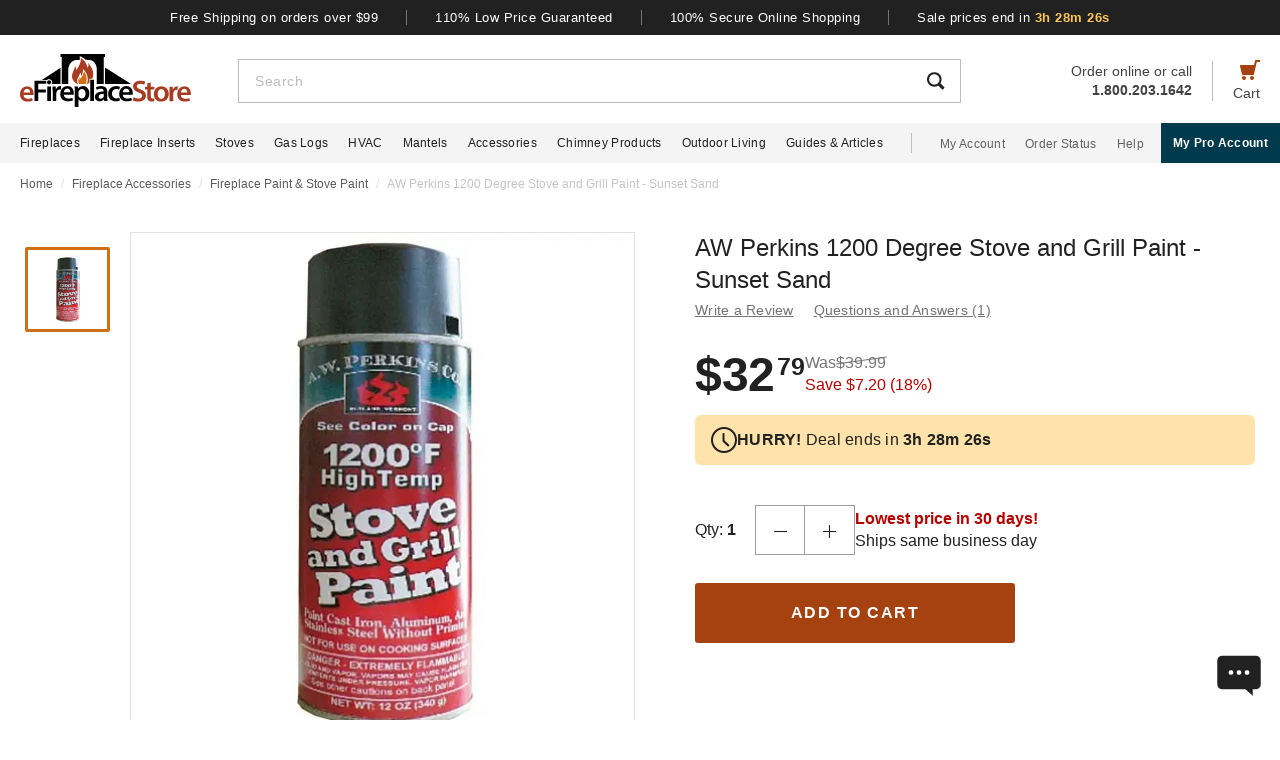

--- FILE ---
content_type: text/html; charset=UTF-8
request_url: https://www.efireplacestore.com/fsd-92ss.html
body_size: 93240
content:
<!DOCTYPE html>

<html lang="en">
    <head>
                    <script>
                document.addEventListener("load", function() {
                    const fpPromise = import('https://openfpcdn.io/fingerprintjs/v3')
                        .then(FingerprintJS => FingerprintJS.load());
                    fpPromise
                        .then(fp => fp.get())
                        .then(result => {
                            const visitorId = result.visitorId;
                            fetch('/api/security/get-block-list')
                                .then(response => response.json())
                                .then(blockList => {
                                    for(let i = 0; i < blockList.length; i++) {
                                        if(blockList[i].Value == visitorId) {
                                            let pageID = window.location.pathname.substring(1).replace(".html", "");
                                            if(!pageID) pageID = "homepage";
                                            window.location.href = "/banned-device?pageid=" + pageID + '&value=' + blockList[i].Value;
                                        }
                                    }
                                });
                        });
                });
            </script>
            <script>
        window.dataLayer = window.dataLayer || [];
                window.dataLayer.push({"ecommerce":{"detail":{"productID":"fsd-92ss"}}});
            </script>
    <script>
        (function(w,d,s,l,i){w[l]=w[l]||[];w[l].push({'gtm.start': new Date().getTime(),event:'gtm.js'});
        var f=d.getElementsByTagName(s)[0], j=d.createElement(s),dl=l!='dataLayer'?'&l='+l:'';
        j.async=true;j.src= 'https://www.googletagmanager.com/gtm.js?id='+i+dl;f.parentNode.insertBefore(j,f);
        })(window,document,'script','dataLayer','GTM-WQXRR33');
    </script>
                <meta http-equiv="content-type" content="text/html; charset=UTF-8" />
        <meta name="viewport" content="width=device-width, initial-scale=1.0, minimum-scale=1" />
        <meta name="Description" content="" />
        <!-- CSRF Token -->
        <meta name="csrf-token" content="nRzv5yh6NgsM0V8S389wBQ8D0eNkOcuz5a5garUM" />
        
                    <meta name="ahrefs-site-verification" content="7641ddd1e77f429a768fc0a80e1819f10a915faff56a277c55b959638752f140">
            <meta name="google-site-verification" content="HtWUMY_l6DssQQRNpY151_iaP20P1wmiqZEY7RmkysI" />
        
        <link rel="dns-prefetch" href="//edpubfiles.s3.us-east-2.amazonaws.com">
        <link rel="dns-prefetch" href="//fonts.googleapis.com">
        <link rel="dns-prefetch" href="//openfpcdn.io">
        <link rel="dns-prefetch" href="//www.google.com">
        <link rel="dns-prefetch" href="//www.gstatic.com">
        <link rel="preconnect" href="https://www.efireplacestore.com/">
        
        <!-- NO ROBOTS -->
                <meta name="ROBOTS" content="NOINDEX,FOLLOW">
    
        <title>AW Perkins 1200 Degree Stove and Grill Paint - Sunset Sand</title>

                    <!-- Canonical -->
            <link rel="canonical" href="https://www.efireplacestore.com/fsd-92ss.html" />
        
        <!-- Favicon -->
        <link rel="apple-touch-icon" sizes="180x180" href="/apple-touch-icon.png">
        <link rel="icon" type="image/png" sizes="32x32" href="/favicon-32x32.png">
        <link rel="icon" type="image/png" sizes="16x16" href="/favicon-16x16.png">
        <link rel="manifest" href="/site.webmanifest">
        <link rel="mask-icon" href="/safari-pinned-tab.svg" color="#a54210">
        <meta name="msapplication-TileColor" content="#da532c">
        <meta name="theme-color" content="#ffffff">

                    <!-- Scripts -->
            <script async>
                window.laravel_echo_port='6001';
                window.Laravel = {"user":null};
            </script>

            <!-- Open Graph -->
            <meta name="twitter:card" content="summary">
            <meta name="twitter:site" content="@efireplacestore">
                <meta property="og:title" content="AW Perkins 1200 Degree Stove and Grill Paint - Sunset Sand" />
    <meta property="og:type" content="website" />
    <meta property="og:url" content="https://www.efireplacestore.com/fsd-92ss.html" />
    <meta property="og:image" content="https://www.efireplacestore.com/images/Icon_Image/aw-perkins-1200-degree-stove-and-grill-paint-almond-92.gif" />
    <meta property="og:description" content="Stove and grill paint needs to be special stuff that take a beating and hold up under high heat. This paint, by AW Perkins will stand up under the harshest of condit" />

            <!-- Fonts -->

            <!-- Styles -->
                            <style>
                    *,:after,:before{box-sizing:border-box}html{-webkit-text-size-adjust:100%;-webkit-tap-highlight-color:rgba(33,33,33,0);line-height:1.5}body,html{font-family:Arial,sans-serif}body{background-color:#fff;color:#212121;font-size:1rem;font-stretch:normal;font-style:normal;font-weight:400;letter-spacing:normal}body,form{margin:0}#vue-app{width:100%}button,input,textarea{outline:none!important}h1,h2,h3,p,ul{margin:0;padding:0}a{background-color:transparent;color:#212121;text-decoration:none;transition:color .3s ease-in-out}img{border-style:none;vertical-align:middle}[type=button],[type=reset],[type=submit],button{cursor:pointer}.flex{display:flex}.justify-between{justify-content:space-between}.justify-center{justify-content:center}.justify-end{justify-content:flex-end}.items-center{align-items:center}.items-end{align-items:flex-end}.flex-col{flex-direction:column}.flex-fill{flex:1}.flex-wrap{flex-wrap:wrap}.block{display:block}.hidden{display:none}.relative{position:relative}.text-right{text-align:right}.text-left{text-align:left}.object-contain{-o-object-fit:contain;object-fit:contain}.full,.w-full{width:100%}.full{height:100%}header{background:#fff;position:fixed;top:0;transition:all .3s ease;width:100%;z-index:1000}header.sticky{box-shadow:0 -1px 4px 1px rgba(0,0,0,.5)}.brand-values{background-color:#212121;padding-bottom:9px;padding-top:10px;width:100%}.brand-values-btn{background-color:transparent;border:none;color:#fff;font-size:12px;letter-spacing:.46px;padding:0 28px;transition:color .3s ease-in-out,background-color .3s ease-in-out,border-color .3s ease-in-out,box-shadow .3s ease-in-out}.brand-values-vseparator{background-color:#757575;width:1px}.header-content{background-color:#fff;padding:16px 16px 10px}#header-content-logo{height:38px;min-width:122px;width:122px}#header-content-open-search{background-color:transparent;border:1px solid transparent;margin-right:20px;padding:0}#header-content-open-search img{margin-bottom:6px}#header-content-menu{background-color:transparent;border:1px solid transparent;padding:0}#header-content-menu img{height:18px;margin-bottom:6px;transition:all .3s ease-in-out}#header-content-cart{margin-left:20px;padding:0}#header-content-cart img{margin-bottom:4px;margin-top:-4px}.cart-quantity-bubble{background:#212121;border:2px solid #fafafa;border-radius:50%;color:#fafafa;font-size:9px;height:18px;left:-2px;letter-spacing:.3px;line-height:normal;min-height:16px;min-width:16px;position:absolute;top:-6px;width:18px}.header-content-text{color:#424242;font-size:12px;letter-spacing:normal;line-height:1}.header-content-search-form{background-color:#fff;left:0;margin-bottom:0;position:fixed;top:0;transform:translateX(-101%);transition:all .3s ease-in-out;width:100%;z-index:9}.header-content-search-box{box-shadow:0 -1px 4px 0 rgba(0,0,0,.5);height:64px}#header-content-close-search{background-color:transparent;border:1px solid transparent;padding:0 16px;transition:color .3s ease-in-out,background-color .3s ease-in-out,border-color .3s ease-in-out,box-shadow .3s ease-in-out;-webkit-user-select:none;-moz-user-select:none;user-select:none}#header-content-search-bar{border:none;font-size:18px;height:100%;letter-spacing:.64px;line-height:1.33;padding:20px 8px;width:100%}#header-content-search-bar::-moz-placeholder{color:#bdbdbd}#header-content-search-bar::placeholder{color:#bdbdbd}#header-content-search-submit{background:none;border:none;width:50px;z-index:1040}#header-content-order-or-call{color:#424242;margin-right:20px}#header-content-order-or-call p{margin:0}#header-content-order-or-call a{color:#424242}.header-content-vseparator{background-color:#bdbdbd;height:40px;min-height:1em;opacity:1;width:1px}.search-suggestions{border-radius:3px;bottom:unset;box-shadow:0 4px 8px 0 rgba(0,0,0,.25);height:calc(100vh - 64px);left:0;opacity:0;position:absolute;right:0;top:64px;transition:opacity .3s linear 0s;visibility:hidden}.wrap-all{padding-top:64px;width:100%}.mask{background:#fff;height:calc(100vh - 64px);left:0;position:fixed;top:64px;width:100%;z-index:101}.header-content-pro-button{background-color:#003b4d;border-radius:3px;color:#fff;font-size:14px;font-weight:700;letter-spacing:.3px;line-height:16px;padding:12px 9px}.nav-container{background-color:#f4f4f4;height:40px;min-height:40px;padding:0 max(50% - 800px,20px);width:100%}.main-nav{height:100%;list-style:none}.navigation-item{margin-right:20px}.navigation-item>a{font-size:12px;height:100%;letter-spacing:.3px}.nav-divider{background-color:#bdbdbd;height:20px;margin-left:8px;margin-right:28px;min-height:1em;width:1px}.acc-nav{height:100%;list-style:none;margin:0;padding:0}.acc-nav .navigation-item:last-child{margin-right:0}.acc-nav-link{color:#616161}.pro-button-container{align-items:center;display:flex;margin-left:auto}.pro-button{background-color:#003b4d;color:#fff;font-size:12px;font-weight:700;letter-spacing:.3px;line-height:14px;padding:13px 24px}.dropdown{background-color:#fff;border:1px solid #bdbdbd;height:50px;position:relative;transition:border-color .3s ease-in-out;width:100%}.dropdown-trigger{cursor:pointer;height:100%;outline:none;padding:14px 16px;width:100%}.dropdown-trigger-text{color:#424242;display:inline-flex;font-size:16px;letter-spacing:.4px;line-height:1.38;margin-right:4px;overflow:hidden;white-space:nowrap}.dropdown-arrow{transition:transform .3s ease-in-out}.dropdown-rotate{transform:rotate(-180deg)}.dropdown-options-mask{background-color:rgba(0,0,0,.25);bottom:0;display:none;left:0;position:fixed;right:0;top:0;z-index:999}@media (min-width:720px){.md\:flex{display:flex}.md\:hidden{display:none}.md\:block{display:block}.md\:flex-fill{flex:1}.md\:relative{position:relative}.wrap-all{padding-top:106px}.header-content{padding:13px 20px 12px}#header-content-logo{height:48px;margin-right:72px;min-width:148px;width:148px}.header-content-text{font-size:14px}.header-content-pro-container{margin-left:20px;order:3}#header-content-menu{margin-right:20px;order:1}#header-content-search{order:2}#header-content-cart{order:4}.header-content-search-form{transform:translateX(0)!important}.header-content-search-box{border:1px solid #bdbdbd;box-shadow:none;height:44px}#header-content-search-bar{font-size:14px;letter-spacing:.5px;line-height:normal;padding:13px 16px 12px}.search-suggestions{height:calc(100vh - 58px);left:-297px;top:58px;transform:translateX(0);width:100vw;z-index:99}.header-content-pro-button{background-color:#003b4d;border-radius:3px;color:#fff;font-size:14px;font-weight:700;letter-spacing:.3px;line-height:16px;padding:12px 9px}}@media only screen and (max-width:1279px){header{box-shadow:0 -1px 4px 1px rgba(0,0,0,.5)}}@media (min-width:1280px){.xl\:flex{display:flex!important}.xl\:block{display:block}.xl\:hidden{display:none}.xl\:items-center{align-items:center}.wrap-all{padding-top:163px}.brand-values-btn{font-size:13px;letter-spacing:.5px}.brand-values{padding-bottom:10px}.header-content{margin-left:auto;margin-right:auto;max-width:1640px;padding:19px 20px 16px}#header-content-logo{height:53px;margin-right:47px;min-width:171px;width:171px}#header-content-cart{order:4}#header-content-search{order:1}.header-content-search-form{width:86.745%}.search-suggestions{background-color:#fff;height:auto;left:-10px;right:-10px;visibility:visible;width:calc(100% + 20px)}#header-content-order-or-call{align-items:flex-end;display:flex;flex-direction:column;font-size:14px;line-height:1.36;order:2}#header-content-order-or-call a{align-items:center;display:flex;gap:8px}.header-content-vseparator{order:3}.dropdown-wrapper{position:fixed}.pro-button{padding:13px 12px}.nav-container{padding-right:0}.dropdown-trigger{height:26px;padding:0 0 10px 16px}}@media (min-width:1300px){.pro-button{padding:13px 24px}}@media (min-width:1360px){.pro-button{padding:13px 28px}}

                </style>
                
                <link rel="preload" href="/css/header.css?id=2e4cf061fdcd7af3755afd5f39409095" as="style" onload="this.onload=null;this.rel='stylesheet'">
                
                <noscript><link rel="stylesheet" href="/css/header.css?id=2e4cf061fdcd7af3755afd5f39409095"></noscript>
                
                <script>
                    (function() {
                        var link = document.createElement('link');
                        link.rel = 'stylesheet';
                        link.href = '/css/header.css?id=2e4cf061fdcd7af3755afd5f39409095';
                        link.media = 'print';
                        link.onload = function() { this.media = 'all'; };
                        document.head.appendChild(link);
                    })();
                </script>
            
                <style>
        .items-start{align-items:flex-start}.cursor-pointer{cursor:pointer}.cursor-zoom-in{cursor:zoom-in}.cursor-zoom-out{cursor:zoom-out}.grid{display:grid}.object-cover{-o-object-fit:cover;object-fit:cover}.absolute{position:absolute}.bold{font-weight:700}.crumb{font-size:12px;letter-spacing:normal;line-height:1.33;margin-bottom:21px;margin-top:11px;padding-left:16px;padding-right:16px}.crumb-item:not(:first-child):before{color:#ddd;content:"/";float:left;padding-right:.5rem}.crumb-item{color:#5b5d5b;padding-right:.5rem}.current-crumb-item{color:#c4c4c4}h1{font-size:24px;font-weight:400;line-height:32px;margin-bottom:4px}.item-title{grid-row:1/2;margin:0 16px 20px}.item-title a,.item-title button{background:transparent;border:none;color:#757575;font-size:14px;letter-spacing:.25px;line-height:1.43;padding:0;transition:all .3s}.item-title a:hover,.item-title button:hover{color:#a54210}.item-title .best-seller{margin:0 0 4px;position:static}.item-view-review-link{white-space:nowrap}.item-view-review-link-star-rating .rating-count{margin-left:2px}#item-view{grid-template-columns:100%;grid-template-rows:auto auto auto}#item-view+#have-questions{margin-top:60px}.item-image-section{height:calc(100vw - 6px);min-height:calc(100vw - 6px)}#item-image-wrap{aspect-ratio:1;height:auto;width:100%}.primary-active-image-item{overflow:hidden}.primary-active-image-item iframe{border:none}.item-carousel-image-wrapper{height:calc(100vw - 32px);margin-left:16px;margin-right:16px;min-width:calc(100vw - 32px);width:calc(100vw - 32px)}.item-carousel-image{cursor:pointer}.best-seller{background-color:#e09623;border-radius:12px;color:#fafafa;font-size:12px;font-weight:700;height:24px;left:0;letter-spacing:1.2px;line-height:24px;margin:5px 0 0 6px;position:absolute;top:0;width:102px}#item-carousel .best-seller{left:16px}.add-to-cart{padding:32px 16px 40px}#item-sale-price{color:#a54210;font-size:26px;font-weight:700;line-height:1.08;margin-right:12px}#item-list-price{color:#9e9e9e;letter-spacing:.29px;line-height:1.25;margin:0 8px 0 0}#item-list-price:after{border-top:1px solid #9e9e9e;content:"";left:0;position:absolute;top:7px;transform:rotate(-8deg);width:100%}.item-free-shipping{margin:8px 0 0}.item-free-shipping .item-price-info:not(:has(#item-list-price))+.item-free-shipping{border-left:1px solid #bdbdbd;bottom:2px;height:24px;margin:0 0 0 8px;padding-left:18px;position:relative}.item-free-shipping-image{margin:0 8px 2px 0}#item-availability{color:#212121;font-weight:700;line-height:1.25}#item-availability-text{color:#757575;font-size:14px;font-style:italic;letter-spacing:.25px;line-height:1.43;margin:0 0 20px}#item-availability-text:first-letter{text-transform:uppercase}@media only screen and (min-width:720px){.md\:items-start{align-items:flex-start}.md\:right{float:right}.md\:justify-between{justify-content:space-between}.md\:flex-row-reverse{flex-direction:row-reverse}.md\:inline{display:inline}.crumb{margin-bottom:60px;margin-top:12px;padding-left:20px;padding-right:20px}#item-view{align-items:start;grid-template-columns:350px auto;grid-template-rows:auto 1fr;padding:0 20px;width:100%}.item-title{margin:0 0 28px;max-width:415px}.item-image-section{align-self:baseline;grid-column:1/2;grid-row:1/4;height:unset;min-height:unset;padding-bottom:50px;position:sticky;top:110px;z-index:1}.primary-active-image-wrapper{border:1px solid #e0e0e0;height:330px;margin-bottom:12px;width:330px}.add-to-cart{padding:0}}@media only screen and (min-width:1280px){.xl\:grid{display:grid}.xl\:items-end{align-items:flex-end}.xl\:flex-col{flex-direction:column}.xl\:left{float:left}.xl\:right{float:right}.xl\:text-left{text-align:left!important}.crumb{margin-bottom:40px;margin-top:14px;padding:0 max(50% - 800px,20px)}#item-view{grid-template-columns:auto min-content;margin:0 auto 40px;max-width:1180px}.item-image-section{padding-bottom:28px;top:160px}.primary-active-image-wrapper{height:505px;margin-right:60px;width:505px}.primary-active-image-wrapper.with-items{margin-left:105px}#vertical-item-carousel{position:absolute}#vertical-item-carousel-frame{height:473px;margin-bottom:15px;margin-top:15px;overflow:hidden;width:85px}.vertical-item-carousel-image-wrapper{border:1px solid #e0e0e0;border-radius:2px;height:85px;margin-bottom:12px;min-height:85px;min-width:85px;padding:8px;width:85px}.vertical-item-carousel-image-wrapper.active{border:3px solid #cf7016;padding:6px}.vertical-item-carousel-image{cursor:pointer}.vertical-item-video-icon{cursor:pointer;height:32px;left:50%;position:absolute;top:50%;transform:translate(-50%,-50%);width:32px}.vertical-item-carousel-controls{height:100%;left:34px;position:absolute;top:0}.vertical-item-carousel-next-page,.vertical-item-carousel-prev-page{background-color:transparent;border:none;padding:0;position:absolute}.vertical-item-carousel-next-page.disabled,.vertical-item-carousel-prev-page.disabled{display:none}.vertical-item-carousel-prev-page{top:-10px;transform:rotate(180deg)}.vertical-item-carousel-next-page{bottom:-10px}#product-addthis{bottom:0;gap:12px;position:absolute;width:100%}.item-free-shipping{border-left:1px solid #bdbdbd;bottom:-2px;height:24px;margin:0 0 0 18px;padding-left:18px;position:relative}.item-free-shipping .item-price-info:not(:has(#item-list-price))+.item-free-shipping{bottom:2px;margin:0 0 0 4px}#item-availability-text{margin:0 0 32px}.linkedin-share-button,.twitter-share-button{display:none}.share-image{height:28px;width:28px}.share-image:hover{opacity:.85}.share-show{font-size:12px;letter-spacing:.2px;line-height:1.33}.share-view{text-transform:capitalize}}@media only screen and (min-width:1640px){#item-view{max-width:1600px}}

        @keyframes pulse{0%,to{opacity:1}50%{opacity:.5}}.gap-4{gap:4px}.gap-5{gap:5px}.gap-8{gap:8px}.gap-12{gap:12px}.gap-16{gap:16px}.gap-20{gap:20px}.full-width{width:100%}.tablet-only{display:none}.skeleton-box{animation:pulse 2s ease-in-out infinite;background-color:#eee;border-radius:4px}.skeleton-badge-container{display:flex;gap:8px;margin-bottom:4px}.skeleton-product-badge{height:24px;width:100px}.skeleton-dropdown{height:50px;margin:20px 0;width:100%}.skeleton-details-title{height:24px;margin:20px 0 16px;width:261px}.skeleton-details-item:nth-child(n+6){display:none}.skeleton-details-item-title{height:24px;width:120px}.skeleton-details-item-description{flex:1;height:24px}.skeleton-details-link{display:none;height:24px;margin-top:12px;width:243px}.skeleton-accessories-container{padding:40px 16px 60px}.skeleton-accessories-title{height:36px;margin:0 auto 24px;width:201px}.skeleton-accessories-carousel{display:flex;flex-wrap:wrap;gap:20px 16px}.skeleton-accessory-item{height:186px;width:calc(50% - 8px)}.skeleton-accessory-link{height:24px;margin:30px auto 0;width:59px}@media only screen and (min-width:720px){.skeleton-dropdown{margin:12px 0 20px}.tablet-only{display:block}.skeleton-details-item:nth-child(n+6){display:flex}.skeleton-details-link{display:block}.skeleton-accessories-container{padding:60px 20px}.skeleton-accessories-title{margin-bottom:36px;width:246px}.skeleton-accessories-carousel{flex-wrap:nowrap;gap:20px}.skeleton-accessory-item{height:210px}.skeleton-accessory-item:nth-child(n+5){display:none}}@media only screen and (min-width:1280px){.tablet-only{display:none}.skeleton-accessory-item{height:228px}.skeleton-accessory-item:nth-child(n+5){display:block}}

    </style>
    
    <link rel="preload" href="/css/product.css?id=da9e897b538995eee7a6766192eb7095" as="style" onload="this.onload=null;this.rel='stylesheet'">
    
        
    <noscript>
        <link rel="stylesheet" href="/css/product.css?id=da9e897b538995eee7a6766192eb7095" />
    </noscript>
    
    <script>
        (function() {
            var link = document.createElement('link');
            link.rel = 'stylesheet';
            link.href = '/css/product.css?id=da9e897b538995eee7a6766192eb7095';
            document.head.appendChild(link);
        })();
    </script>
                            <link rel="preload" href="/css/footer.css?id=b20a2444e5c966e2c7160bcf5157d60e" as="style" onload="this.onload=null;this.rel='stylesheet'">
                <noscript><link rel="stylesheet" href="/css/footer.css?id=b20a2444e5c966e2c7160bcf5157d60e"></noscript>
            
                                                                <link rel="preload" href="https://www.efireplacestore.com/images/aw-perkins-1200-degree-stove-and-grill-paint-almond-92_190909.webp" as="image" fetchpriority="high">
                                    </head>
        <body id="FSD-92SS" url-id="fsd-92ss">
                    <script>
        function gtmPush() {
                    }
        addEventListener("load", gtmPush);
    </script>
    <noscript>
        <iframe
            src="https://www.googletagmanager.com/ns.html?id=GTM-WQXRR33"
            height="0"
            width="0"
            style="display:none;visibility:hidden"
        ></iframe>
    </noscript>

            <!-- SCHEMAS -->
            <!-- Organization -->
            <script type="application/ld+json">
                {
                    "@context": "https://schema.org",
                    "@type": "Organization",
                    "name": "eFireplaceStore",
                    "url": "https://www.efireplacestore.com",
                    "logo": "https://www.efireplacestore.com/imgs/eFireplaceStoreLogo.svg",
                    "naics": "333414",
                    "isicV4": "3433",
                    "address": {
                        "@type": "PostalAddress",
                        "addressLocality": "Memphis",
                        "addressRegion": "TN",
                        "postalCode":"38141",
                        "streetAddress": "5680 E. Shelby Drive"
                    },
                    "location": {
                        "@type": "Place",
                        "geo": {
                            "@type": "GeoCoordinates",
                            "latitude": "35.021181",
                            "longitude": "-89.872519"
                        }
                    },
                    "sameAs": [
                        "https://www.facebook.com/eFireplaceStore",
                        "https://www.twitter.com/efireplacestore",
                        "https://www.instagram.com/efireplacestore/",
                        "https://www.youtube.com/user/eFireplaceStore",
                        "https://www.linkedin.com/company/efireplacestore/",
                        "https://www.pinterest.com/efireplacestore/"
                    ]
                }
            </script>

                <!-- Product -->
    <script type="application/ld+json">
        {
            "@context": "https://schema.org/",
            "@type": "Product",
            "name": "AW Perkins 1200 Degree Stove and Grill Paint - Sunset Sand",
            "image": "https://www.efireplacestore.com/images/Icon_Image/aw-perkins-1200-degree-stove-and-grill-paint-almond-92.gif",
            "description": "Stove and grill paint needs to be special stuff that take a beating and hold up under high heat. This paint, by AW Perkins will stand up under the harshest of conditions. It will touch up cracks, peeling, chipping, fading and heat bleaching. This paint will preserve, protect and review the finish of your stove, hearth accessories and grills. The paint will hold up under temperatures up to 1200 degrees Fahrenheit. This paint is available in a variety of colors.",
            "sku": "FSD-92SS",
            "mpn": "92SS",
                                        "brand": {
                    "@type": "Brand",
                    "name": "AW Perkins"
                },
                        "offers": {
                "@type": "Offer",
                "@id": "https://www.efireplacestore.com/fsd-92ss.html",
                "price": "32.79",
                "priceCurrency": "USD",
                "priceValidUntil": "2025-11-22 00:00:00",
                "itemCondition": "https://schema.org/NewCondition",
                "availability": "https://schema.org/InStock",
                "url": "https://www.efireplacestore.com/fsd-92ss.html"
            },
                        "gtin12": ""
        }
    </script>
        
        <div id='vue-app'>
                            <header id='header'>
    <div class="brand-values-modals">
        <v-dialog id="free-shipping-modal">
            <template #content>
                <div class="dialog-body">
                    <h2>Free Shipping Offer</h2>
                    <ul>
                        <li>Free shipping offer is valid only on specially marked items.</li>
                        <li>Free shipping offer does not include any other items included in the order unless they are valid for the free shipping offer.</li>
                        <li>Budget Shipping method will be selected by eFireplaceStore.com for the free shipping offer (most commonly UPS ground). Overnight, 2nd Day Air, & 3 day select methods are not available for free shipping.</li>
                        <li>Free shipping offer is not available for orders to HI, AK, PR, or international orders.</li>
                        <li>This offer is for a limited time only. eFireplaceStore.com reserves the right to end or change this free shipping offer at any time.</li>
                    </ul>
                </div>
            </template>
        </v-dialog>

        <v-dialog id="low-price-modal">
            <template #content>
                <div class="dialog-body">
                    <h2>110% Low Price Offer</h2>

                    <p>eFireplaceStore offers low prices on everything we carry. If you should find a lower price from a legitimate competitor on an identical item we stock (including shipping, tax, etc), we will beat the competitor's price by 10% of the difference!</p>
                    <p>Please fill out the form below to find out if you qualify for the discount. In most cases you will receive a response within 1 business day. See below for complete details.</p>

                    <form name="PriceMatchForm">
                        <section>
                            <div class="md:flex">
                                <div class="form-group flex-fill">
                                    <input 
                                        id="pmf-first-name"
                                        class="mu-input"
                                        type="text"
                                        required="required"
                                        name="pmf-firstname"
                                        errEmpty="Please enter your first name."
                                    />
                                    <label for="pmf-first-name" class="mu-label">
                                        <div class="mu-underline"></div>
                                        <div class="mu-label-content">
                                            First name<span class="required">*</span>
                                        </div>
                                    </label>
                                </div>

                                <div class="form-group flex-fill">
                                    <input 
                                        id="pmf-last-name"
                                        class="mu-input"
                                        type="text"
                                        required="required"
                                        name="lastname"
                                        errEmpty="Please enter your last name."
                                    />
                                    <label for="pmf-last-name" class="mu-label">
                                        <div class="mu-underline"></div>
                                        <div class="mu-label-content">
                                            Last name<span class="required">*</span>
                                        </div>
                                    </label>
                                </div>
                            </div>

                            <div class="form-group">
                                <input 
                                    id="price-match-email"
                                    class="mu-input"
                                    type="email"
                                    pattern="^(?!.*\.\.)[a-zA-Z0-9]+([._][a-zA-Z0-9]+)*@[a-zA-Z0-9\-]+(\.[a-zA-Z]{2,})+$"
                                    required="required"
                                    name="price-match-email"
                                    errEmpty="Please enter your email address."
                                    errPattern="Please enter a valid email address."
                                    autocomplete="off"
                                />
                                <label for="price-match-email" class="mu-label">
                                    <div class="mu-underline"></div>
                                    <div class="mu-label-content">
                                        Email address<span class="required">*</span>
                                    </div>
                                </label>
                            </div>
                        </section>

                        <section>
                            <h3>
                                Shipping Address
                            </h3>
                            <div class="md:flex">
                                <div class="form-group flex-fill">
                                    <input 
                                        id="pmf-address1"
                                        class="mu-input"
                                        pattern=".{3,}"
                                        type="text"
                                        required="required"
                                        name="pmf-address1"
                                        errEmpty="Please enter your address."
                                        errPattern="Address must be 3 characters at least."
                                    />
                                    <label for="pmf-address1" class="mu-label">
                                        <div class="mu-underline"></div>
                                        <div class="mu-label-content">
                                            Address<span class="required">*</span>
                                        </div>
                                    </label>
                                </div>

                                <div class="form-group flex-fill">
                                    <input 
                                        id="pmf-address2"
                                        class="mu-input"
                                        type="text"
                                        name="address2"
                                    />
                                    <label for="pmf-address2" class="mu-label">
                                        <div class="mu-underline"></div>
                                        <div class="mu-label-content">
                                            Apt, suite, etc.
                                        </div>
                                    </label>
                                </div>
                            </div>

                            <div class="md:flex">
                                <div class="form-group flex-fill">
                                    <input 
                                        id="pmf-zipcode"
                                        class="mu-input"
                                        pattern=".{3,}"
                                        type="text"
                                        required="requried"
                                        name="pmf-zipcode"
                                        errEmpty="Please enter your ZIP code."
                                        errPattern="ZIP code must be 3 characters at least."
                                    />
                                    <label for="pmf-zipcode" class="mu-label">
                                        <div class="mu-underline"></div>
                                        <div class="mu-label-content">
                                            ZIP code<span class="required">*</span>
                                        </div>
                                    </label>
                                </div>

                                <div class="form-group flex-fill">
                                    <input 
                                        id="pmf-city"
                                        class="mu-input"
                                        pattern=".{3,}"
                                        type="text"
                                        required="requried"
                                        name="pmf-city"
                                        errEmpty="Please enter your city."
                                        errPattern="City must be 3 characters at least."
                                    />
                                    <label for="pmf-city" class="mu-label">
                                        <div class="mu-underline"></div>
                                        <div class="mu-label-content">
                                            City<span class="required">*</span>
                                        </div>
                                    </label>
                                </div>
                            </div>

                            <div class="md:flex">
                                <div class="dropdown flex-fill state-dropdown">
    <div class="dropdown-trigger flex justify-between items-center">
        <span class="dropdown-trigger-text">
            State<span class="required">*</span><span>:</span>
        </span>
        <input class="dropdown-trigger-input" type="text" name="state" errEmpty="Please select state." required autocomplete="off" />
        <img width="14px" height="7px"
            class="dropdown-arrow"
            src="/resources/img/drop-down-arrow.svg"
            alt="Dropdown Arrow"
        />
    </div>

    <div class="dropdown-options-mask">
        <div class="dropdown-options">
                            <a
                    href="#"
                    class="dropdown-option"
                    abbreviation="AL"
                    >Alabama</a
                >
                            <a
                    href="#"
                    class="dropdown-option"
                    abbreviation="AK"
                    >Alaska</a
                >
                            <a
                    href="#"
                    class="dropdown-option"
                    abbreviation="AS"
                    >American Samoa</a
                >
                            <a
                    href="#"
                    class="dropdown-option"
                    abbreviation="AZ"
                    >Arizona</a
                >
                            <a
                    href="#"
                    class="dropdown-option"
                    abbreviation="AR"
                    >Arkansas</a
                >
                            <a
                    href="#"
                    class="dropdown-option"
                    abbreviation="CA"
                    >California</a
                >
                            <a
                    href="#"
                    class="dropdown-option"
                    abbreviation="CO"
                    >Colorado</a
                >
                            <a
                    href="#"
                    class="dropdown-option"
                    abbreviation="CT"
                    >Connecticut</a
                >
                            <a
                    href="#"
                    class="dropdown-option"
                    abbreviation="DE"
                    >Delaware</a
                >
                            <a
                    href="#"
                    class="dropdown-option"
                    abbreviation="DC"
                    >District Of Columbia</a
                >
                            <a
                    href="#"
                    class="dropdown-option"
                    abbreviation="FM"
                    >Federated States Of Micronesia</a
                >
                            <a
                    href="#"
                    class="dropdown-option"
                    abbreviation="FL"
                    >Florida</a
                >
                            <a
                    href="#"
                    class="dropdown-option"
                    abbreviation="GA"
                    >Georgia</a
                >
                            <a
                    href="#"
                    class="dropdown-option"
                    abbreviation="GU"
                    >Guam</a
                >
                            <a
                    href="#"
                    class="dropdown-option"
                    abbreviation="HI"
                    >Hawaii</a
                >
                            <a
                    href="#"
                    class="dropdown-option"
                    abbreviation="ID"
                    >Idaho</a
                >
                            <a
                    href="#"
                    class="dropdown-option"
                    abbreviation="IL"
                    >Illinois</a
                >
                            <a
                    href="#"
                    class="dropdown-option"
                    abbreviation="IN"
                    >Indiana</a
                >
                            <a
                    href="#"
                    class="dropdown-option"
                    abbreviation="IA"
                    >Iowa</a
                >
                            <a
                    href="#"
                    class="dropdown-option"
                    abbreviation="KS"
                    >Kansas</a
                >
                            <a
                    href="#"
                    class="dropdown-option"
                    abbreviation="KY"
                    >Kentucky</a
                >
                            <a
                    href="#"
                    class="dropdown-option"
                    abbreviation="LA"
                    >Louisiana</a
                >
                            <a
                    href="#"
                    class="dropdown-option"
                    abbreviation="ME"
                    >Maine</a
                >
                            <a
                    href="#"
                    class="dropdown-option"
                    abbreviation="MH"
                    >Marshall Islands</a
                >
                            <a
                    href="#"
                    class="dropdown-option"
                    abbreviation="MD"
                    >Maryland</a
                >
                            <a
                    href="#"
                    class="dropdown-option"
                    abbreviation="MA"
                    >Massachusetts</a
                >
                            <a
                    href="#"
                    class="dropdown-option"
                    abbreviation="MI"
                    >Michigan</a
                >
                            <a
                    href="#"
                    class="dropdown-option"
                    abbreviation="MN"
                    >Minnesota</a
                >
                            <a
                    href="#"
                    class="dropdown-option"
                    abbreviation="MS"
                    >Mississippi</a
                >
                            <a
                    href="#"
                    class="dropdown-option"
                    abbreviation="MO"
                    >Missouri</a
                >
                            <a
                    href="#"
                    class="dropdown-option"
                    abbreviation="MT"
                    >Montana</a
                >
                            <a
                    href="#"
                    class="dropdown-option"
                    abbreviation="NE"
                    >Nebraska</a
                >
                            <a
                    href="#"
                    class="dropdown-option"
                    abbreviation="NV"
                    >Nevada</a
                >
                            <a
                    href="#"
                    class="dropdown-option"
                    abbreviation="NH"
                    >New Hampshire</a
                >
                            <a
                    href="#"
                    class="dropdown-option"
                    abbreviation="NJ"
                    >New Jersey</a
                >
                            <a
                    href="#"
                    class="dropdown-option"
                    abbreviation="NM"
                    >New Mexico</a
                >
                            <a
                    href="#"
                    class="dropdown-option"
                    abbreviation="NY"
                    >New York</a
                >
                            <a
                    href="#"
                    class="dropdown-option"
                    abbreviation="NC"
                    >North Carolina</a
                >
                            <a
                    href="#"
                    class="dropdown-option"
                    abbreviation="ND"
                    >North Dakota</a
                >
                            <a
                    href="#"
                    class="dropdown-option"
                    abbreviation="MP"
                    >Northern Mariana Islands</a
                >
                            <a
                    href="#"
                    class="dropdown-option"
                    abbreviation="OH"
                    >Ohio</a
                >
                            <a
                    href="#"
                    class="dropdown-option"
                    abbreviation="OK"
                    >Oklahoma</a
                >
                            <a
                    href="#"
                    class="dropdown-option"
                    abbreviation="OR"
                    >Oregon</a
                >
                            <a
                    href="#"
                    class="dropdown-option"
                    abbreviation="PW"
                    >Palau</a
                >
                            <a
                    href="#"
                    class="dropdown-option"
                    abbreviation="PA"
                    >Pennsylvania</a
                >
                            <a
                    href="#"
                    class="dropdown-option"
                    abbreviation="PR"
                    >Puerto Rico</a
                >
                            <a
                    href="#"
                    class="dropdown-option"
                    abbreviation="RI"
                    >Rhode Island</a
                >
                            <a
                    href="#"
                    class="dropdown-option"
                    abbreviation="SC"
                    >South Carolina</a
                >
                            <a
                    href="#"
                    class="dropdown-option"
                    abbreviation="SD"
                    >South Dakota</a
                >
                            <a
                    href="#"
                    class="dropdown-option"
                    abbreviation="TN"
                    >Tennessee</a
                >
                            <a
                    href="#"
                    class="dropdown-option"
                    abbreviation="TX"
                    >Texas</a
                >
                            <a
                    href="#"
                    class="dropdown-option"
                    abbreviation="UT"
                    >Utah</a
                >
                            <a
                    href="#"
                    class="dropdown-option"
                    abbreviation="VT"
                    >Vermont</a
                >
                            <a
                    href="#"
                    class="dropdown-option"
                    abbreviation="VI"
                    >Virgin Islands</a
                >
                            <a
                    href="#"
                    class="dropdown-option"
                    abbreviation="VA"
                    >Virginia</a
                >
                            <a
                    href="#"
                    class="dropdown-option"
                    abbreviation="WA"
                    >Washington</a
                >
                            <a
                    href="#"
                    class="dropdown-option"
                    abbreviation="WV"
                    >West Virginia</a
                >
                            <a
                    href="#"
                    class="dropdown-option"
                    abbreviation="WI"
                    >Wisconsin</a
                >
                            <a
                    href="#"
                    class="dropdown-option"
                    abbreviation="WY"
                    >Wyoming</a
                >
                            <a
                    href="#"
                    class="dropdown-option"
                    abbreviation="AB"
                    >Alberta</a
                >
                            <a
                    href="#"
                    class="dropdown-option"
                    abbreviation="BC"
                    >British Columbia</a
                >
                            <a
                    href="#"
                    class="dropdown-option"
                    abbreviation="MB"
                    >Manitoba</a
                >
                            <a
                    href="#"
                    class="dropdown-option"
                    abbreviation="NB"
                    >New Brunswick</a
                >
                            <a
                    href="#"
                    class="dropdown-option"
                    abbreviation="NL"
                    >New Foundland and Labrador</a
                >
                            <a
                    href="#"
                    class="dropdown-option"
                    abbreviation="NS"
                    >Nova Scotia</a
                >
                            <a
                    href="#"
                    class="dropdown-option"
                    abbreviation="NT"
                    >Northwest Territories</a
                >
                            <a
                    href="#"
                    class="dropdown-option"
                    abbreviation="NU"
                    >Nunavut</a
                >
                            <a
                    href="#"
                    class="dropdown-option"
                    abbreviation="ON"
                    >Ontario</a
                >
                            <a
                    href="#"
                    class="dropdown-option"
                    abbreviation="PE"
                    >Prince Edward Island</a
                >
                            <a
                    href="#"
                    class="dropdown-option"
                    abbreviation="QC"
                    >Quebec</a
                >
                            <a
                    href="#"
                    class="dropdown-option"
                    abbreviation="SK"
                    >Saskatchewan</a
                >
                            <a
                    href="#"
                    class="dropdown-option"
                    abbreviation="YT"
                    >Yukon</a
                >
                    </div>
    </div>
</div>                                <div class="dropdown flex-fill country-dropdown">
    <div class="dropdown-trigger flex justify-between items-center">
        <span class="dropdown-trigger-text">
            Country<span class="required">*</span><span>:</span>
        </span>
        <input class="dropdown-trigger-input" type="text" name="country" errEmpty="Please select country." required autocomplete="off" />
        <img width="14px" height="7px"
            class="dropdown-arrow"
            src="/resources/img/drop-down-arrow.svg"
            alt="Dropdown Arrow"
        />
    </div>

    <div class="dropdown-options-mask">
        <div class="dropdown-options">
                            <a
                    href="#"
                    class="dropdown-option"
                    abbreviation="US"
                    >United States</a
                >
                            <a
                    href="#"
                    class="dropdown-option"
                    abbreviation="CA"
                    >Canada</a
                >
                    </div>
    </div>
</div>                            </div>
                        </section>

                        <section class="">
                            <h3>
                                Product Information
                            </h3>

                            <div class="form-group">
                                <div class="mu-textarea-wrapper">
                                    <textarea 
                                        id="company-item"
                                        class="mu-textarea"
                                        required="required"
                                        name="company-item"
                                        errEmpty="Please enter item number(s) or item URL(s)."
                                    ></textarea>
                                    <label for="company-item" class="mu-label">
                                        <div class="mu-underline"></div>
                                        <div class="mu-label-content">
                                            eFireplaceStore item number(s) or item URL(s)<span class="required">*</span>
                                        </div>
                                    </label>
                                </div>
                            </div>

                            <div class="md:flex">
                                <div class="form-group flex-fill">
                                    <input 
                                        id="competitor-price"
                                        class="mu-input"
                                        type="text"
                                        required="requried"
                                        name="competitor-price"
                                        errEmpty="Please enter competitor's price."
                                    />
                                    <label for="competitor-price" class="mu-label">
                                        <div class="mu-underline"></div>
                                        <div class="mu-label-content">
                                            Competitor's price<span class="required">*</span>
                                        </div>
                                    </label>
                                </div>

                                <div class="form-group flex-fill">
                                    <input 
                                        id="competitor-shipping"
                                        class="mu-input"
                                        type="text"
                                        required="requried"
                                        name="competitor-shipping"
                                        errEmpty="Please enter competitor's shipping cost."
                                    />
                                    <label for="competitor-shipping" class="mu-label">
                                        <div class="mu-underline"></div>
                                        <div class="mu-label-content">
                                            Competitor's shipping cost<span class="required">*</span>
                                        </div>
                                    </label>
                                </div>
                            </div>

                            <div class="form-group">
                                <input 
                                    id="competitor-tax"
                                    class="mu-input"
                                    type="text"
                                    required="requried"
                                    name="competitor-tax"
                                />
                                <label for="competitor-tax" class="mu-label">
                                    <div class="mu-underline"></div>
                                    <div class="mu-label-content">
                                        Competitor's tax
                                    </div>
                                </label>
                            </div>

                            <div class="form-group">
                                <div class="mu-textarea-wrapper">
                                    <textarea 
                                        id="competitor-item"
                                        class="mu-textarea"
                                        required="required"
                                        name="competitor-item"
                                        errEmpty="Please enter direct URL to competitor's product(s)."
                                    ></textarea>
                                    <label for="competitor-item" class="mu-label">
                                        <div class="mu-underline"></div>
                                        <div class="mu-label-content">
                                            The direct URL to competitor's product(s)<span class="required">*</span>
                                        </div>
                                    </label>
                                </div>
                            </div>
                            <input type="hidden" value="EFS" name="store" />
                            <input type="hidden" name="gclid" />
                        </section>
                        <div class="submit-wrapper md:flex md:justify-end">
                            <button
                                type="submit"
                                class="button-base button-dark submit"
                            >
                                <loading-spinner class="hidden"></loading-spinner><span>Submit</span>
                            </button>
                        </div>
                    </form>
                    <h3>Our Price Match Policy</h3>
                    <p>If you find a product on a competitor's website where their total price with shipping and sales tax is lower than our total price, we will gladly beat it by 10% of the difference in price!</p>
                    <p>The product(s) must have a verifiable online advertised price. This offer is not valid with the use of any coupon from eFireplaceStore. This policy excludes closeouts, liquidations, store specific coupons or rebates, and clearance items. eFireplaceStore will not price match orders placed previously or already received. We do not match local stores or ads, local pick-ups, auction sites (e.g. ebay), or wholesale club prices in which there is a fee to join, such as BJ's Wholesale, Costco Wholesale, & Sam's Club Wholesale. The competitor must have the item in stock and available for immediate shipping to qualify. We must be able to calculate their total with shipping and sales tax on their website—we will not call them for special quotes on items or freight and will not price match to an email quote.</p>
                    <p>
                        For further details, please read our full
                        <a href="/info.html">Policies & Procedures</a>.
                    </p>
                </div>
            </template>
        </v-dialog>

        <v-dialog id="secure-shopping-modal">
            <template #content>
                <div class="dialog-body">
                    <h2>Privacy and Security</h2>

                    <h3>eFireplaceStore Security</h3>

                    <p>We understand and share your concern about security and privacy. It is reassuring to know that it is statistically safer to use your credit card on the web than to use it in a store or restaurant. The information that you provide when placing an order with us (e.g. your name, address, and credit card information) is secure. It cannot be read or tampered with during transmission.</p>
                    <p>Our checkout process uses industry standard TLS (Transport Layer Security) technology to encrypt and scramble all personal information including your name, address, and credit card information so that it may not be read by others as it travels over the Internet. TLS encryption is employed during checkout when the URL in browsers, such as Google Chrome or Mozilla Firefox, changes from "http" to "https". The "s" indicates that you are in a secure area. Your browser may also show a pop-up window when you are here.</p>
                    <p>For your security, we authorize your credit card after we obtain confirmation that your card is a valid number and has not been reported lost or stolen. We also verify that the "Bill To" address matches the address on the credit card used. It is not uncommon for a request for credit card authorization to fail at times. We will contact you if we experience such difficulties and you may wish to provide another credit card.</p>
                    <p>Email is not encrypted so please do not transmit your credit card number via e-mail.</p>
                    <p style="margin-bottom: 40px;">Under the Fair Credit Billing Act, the maximum amount that your bank can require you pay for any fraudulent charge on your credit card is up to $50. Notify your credit card company immediately should you ever suspect a fraudulent charge on your credit card as you would for any other unauthorized charge.</p>

                    <h3>eFireplaceStore Privacy Policy</h3>

                    <p>We will never sell, trade, or rent any customer or gift recipient e-mail address or personal information to any third party. Nor will we share this information with any third party except to the extent necessary to fulfill an order or when the outside party is strictly acting on our behalf with no independent right to use the information we provide. We may provide aggregate statistics about our customers, sales, traffic patterns, and related site information to certain reputable third party vendors but these statistics will not include any identifying personal information. We may disclose personal information in the event that if we are required by law however. Accordingly, you authorize us to disclose any and all information about you to law enforcement or other governmental official as we deem necessary or appropriate with any investigation of fraud, intellectual property infringements, piracy, or other unlawful activity that is illegal and that may expose us to legal liability.</p>
                    <p>Our order form collects customer contact information such as name, address, e-mail address, telephone number, and credit card financial information needed to process and bill an order. We take numerous precautions to protect customer information and the sensitive information that is submitted to us is protected both online and offline.</p>
                    <p>The contact information is necessary to personalize and send information about orders to our customers, to fulfill and notify you of delivery, and to get in touch with you if necessary for customer service or questions about an order. We may also use customer information and the Internet Protocol (IP) address used to connect your computer to the Internet to improve the content of our site, to improve your shopping experience, and for marketing and promotional purposes.</p>
                    <p>We also collect contact information about gift recipients to ensure correct gift delivery. We may send special offers and information about new items or features to our valued customers and gift recipients from time to time. The recipient may always opt out of receiving future mailings.</p>
                    <p>Customers may join our mailing list by choosing to register on our home page or during the checkout process. You can contact us to unsubscribe and we will remove your name and e-mail address from any future mailings. A page of our site is forwarded to the specified e-mail recipient only when you use the Refer-a-Friend feature on our site.</p>
                    <p>eFireplaceStore.com uses cookies to facilitate the checkout process. You may still make purchases at our site if you have set your browser to disable cookies but functionality may be limited.</p>
                    <p>eFireplaceStore.com reserves the right to refuse a sale at any time for any reason.</p>
                </div>
            </template>
        </v-dialog>
    </div>
    <div class="brand-values justify-center hidden md:flex">
        <button
            id="brand-values-free-shipping"
            class="brand-values-btn"
        >
            Free Shipping on orders over $99
        </button>

        <div class="brand-values-vseparator"></div>

        <button
            id="brand-values-low-price"
            class="brand-values-btn"
        >
            110% Low Price Guaranteed
        </button>

        <div class="brand-values-vseparator"></div>

        <button
            id="brand-values-online-shipping"
            class="brand-values-btn"
        >
            100% Secure Online Shopping
        </button>

        <div class="brand-values-vseparator hidden xl:block"></div>

        <button type="button" class='brand-values-btn countdown hidden xl:block'>
        </button>
    </div>
    <section class="header-content flex" id="header-content">
        <a href="/" id="header-content-logo">
            <picture>
                <source media="(min-width: 1280px)" srcset="/images/Homepage/d-efslogo.svg" />
                <source media="(min-width: 720px)" srcset="/images/Homepage/t-efslogo.svg" />
                <source media="(max-width: 719px)" srcset="/images/Homepage/m-efslogo.svg" />
                <img src="/resources/img/image-unavailable-efs.svg" alt="The #1 Online Source for Your Fireplace and Hearth Needs - eFireplaceStore.com" width="171" height="53" class="full" />
            </picture>
        </a>
        <div class="flex items-center justify-end flex-fill">
            <div id="header-content-search" class="md:flex-fill">
                <button id="header-content-open-search" class="md:hidden">
                    <img
                        src="/resources/img/ecMagnifyingGlass.svg"
                        alt="Search Icon" width="18" height="18"
                    />
                    <div class="header-content-text">Search</div>
                </button>

                <form method="GET" action="/search.html" class="header-content-search-form md:relative" autocomplete="off">
                    <div class="header-content-search-box flex">
                        <button
                            type="button"
                            id="header-content-close-search"
                            class="justify-center items-center md:hidden"
                            aria-label="Close Search"
                        >
                            <img width="16"
                                height="16" 
                                src="/imgs/go.svg"
                                alt="Search Go" 
                            />
                        </button>

                        <input
                            type="text"
                            name="q"
                            id="header-content-search-bar"
                            placeholder="Search"
                            aria-label="Search"
                            autocomplete="off"
                            value=""
                        />

                        <button
                            id="header-content-search-submit"
                            type="submit"
                            class="hidden md:block"
                        >
                            <img
                                src="/resources/img/ecMagnifyingGlass.svg"
                                alt="Search Icon"
                                width="18" height="18"
                            />
                        </button>
                    </div>

                    <search-suggestions></search-suggestions>
                </form>
            </div>

            <button id="header-content-menu" class="xl:hidden">
                <img width="18" height="18" 
                    src="/imgs/mobile-menu.svg"
                    alt="Mobile Menu"
                    class="hamburger"
                />
                <div class="header-content-text">Menu</div>
            </button>

            <div class="header-content-pro-container hidden md:flex xl:hidden">
                                    <a class="header-content-pro-button" href='/pro-membership.html'>Pro</a>
                            </div>

            <div id="header-content-order-or-call" class="hidden flex-col items-end xl:flex">
                <p>Order online or call</p>
                <a href="tel:1-800-203-1642" class="flex items-center">
                    <strong>1.800.203.1642</strong>
                </a>
            </div>

            <div class="header-content-vseparator hidden xl:block"></div>

            <!-- COME BACK HERE AV -->
            <add-to-cart></add-to-cart>

            <a href="/cart" id="header-content-cart" class="relative text-right">
                                    <cart-quantity-bubble :cart-id="0"></cart-quantity-bubble>
                                <img
                    src="/imgs/cart.svg"
                    alt="Cart"
                    width="20"
                    height="20"
                />
                <div class="header-content-text">Cart</div>
            </a>
        </div>
    </section>
    <nav id="navigation">
        <div id='mobile-menus' class="hidden">
                        <a id="fireplaces-link" class="flex items-center mobile-menu" href="/fireplaces.html">Fireplaces</a>
                                <a id="fireplace-inserts-link" class="flex items-center mobile-menu" href="/fireplace-inserts.html">Fireplace Inserts</a>
                                <a id="wood-stoves-link" class="flex items-center mobile-menu" href="/wood-stoves.html">Stoves</a>
                                <a id="gas-logs-link" class="flex items-center mobile-menu" href="/gas-logs.html">Gas Logs</a>
                                <a id="hvac-link" class="flex items-center mobile-menu" href="/hvac.html">HVAC</a>
                                <a id="fireplace-mantels-link" class="flex items-center mobile-menu" href="/fireplace-mantels.html">Mantels</a>
                                <a id="fireplace-accessories-link" class="flex items-center mobile-menu" href="/fireplace-accessories.html">Accessories</a>
                                <a id="chimney-products-link" class="flex items-center mobile-menu" href="/chimney-products.html">Chimney Products</a>
                                <a id="outdoor-living-link" class="flex items-center mobile-menu" href="/outdoor-living.html">Outdoor Living</a>
                <a id="guides-and-articles-link" class="flex items-center mobile-menu" href="/articles-home.html">Guides & Articles</a>
    <a href="https://www.efireplacestore.com/account" class="flex items-center mobile-menu">My Account</a>
    <a href='/orderstatus.html' class="flex items-center mobile-menu">Order Status</a>
    <a href='/info.html' class="flex items-center mobile-menu">Help</a>
</div>
<div class="nav-container hidden xl:flex xl:items-center">
    
    <ul class="main-nav flex">
                                <li class='navigation-item relative'>
                <a id="fireplaces-dropdown" class="flex items-center mega-menu-dropdown" href="/fireplaces.html" aria-label="Fireplaces">
                    Fireplaces
                </a>
                                    <section class='mega-menu' id="fireplaces-mega-menu" style="visibility: hidden; opacity: 0; transition: all 1s;">
                        <div class="dot"></div>
<div class="dropdown-wrapper">
	<div class="dropdown-info">
		<div class="dropdown-section">
			<h3 class="ds-heading">Types of Fireplaces</h3>
			<a href="/wood-burning-fireplaces.html" class="shop-by">Wood Burning Fireplaces</a>
			<a href="/gas-fireplaces.html" class="shop-by">Gas Fireplaces</a>
			<a href="/electric-fireplaces.html" class="shop-by">Electric Fireplaces</a>
			<a href="/fireplace-fireboxes.html" class="shop-by">Firebox Fireplaces</a>
			<a href="/outdoor-fireplaces.html" class="shop-by">Outdoor Wood Burning Fireplaces</a>
			<a href="/vent-free-fireplaces.html" class="shop-by">Ventless Gas Fireplaces</a>
			<a href="/direct-vent-fireplaces.html" class="shop-by">Direct Vent Fireplaces</a>
			<a href="/b-vent-fireplaces.html" class="shop-by last">B-Vent Fireplaces</a>
			<a href="/fireplaces.html" class="many">View all</a>
		</div>
		<div class="dropdown-section">
			<h3 class="ds-heading">Shop by Use</h3>
			<a href="/mobile-home-approved-fireplaces.html" class="shop-by">Mobile Home Approved Fireplaces</a>
			<a href="/bedroom-approved-fireplaces.html" class="shop-by">Bedroom Approved Fireplaces</a>
			<a href="/bathroom-approved-fireplaces.html" class="shop-by last">Bathroom Approved Fireplaces</a>
			<a href="/fireplaces.html" class="many">View all</a>
		</div>
		<div class="dropdown-section">
			<h3 class="ds-heading">Popular Brands</h3>
			<a href="/napoleon-fireplaces.html" class="shop-by">Napoleon</a>
			<a href="/superior-fireplaces.html" class="shop-by">Superior</a>
			<a href="/empire-fireplaces.html" class="shop-by">Empire</a>
			<a href="/monessen-fireplaces.html" class="shop-by">Monessen</a>
			<a href="/majestic-fireplaces.html" class="shop-by">Majestic</a>
			<a href="/dimplex-fireplaces.html" class="shop-by">Dimplex</a>
			<a href="/kingsman-fireplaces.html" class="shop-by">Kingsman</a>
			<a href="/modern-flames-fireplaces.html" class="shop-by last">Modern Flames</a>
			<a href="/fireplaces.html" class="many">View all</a>
		</div>
	</div>
	<div class="dropdown-promo">
		<a class="dropdown-promo-image" href="/virtual-fireplace-assistant.html" aria-label="Fireplace VA">
			<picture>
				<source srcset="/imgs/mm-fireplace-va.gif" type="image/gif">
				<img width="295" height="196" src="/resources/img/image-unavailable-efs.svg" class="lazyload" loading="lazy" alt="Fireplace VA">
			</picture>
		</a>
	</div>
</div>
                    </section>
                            </li>
                                            <li class='navigation-item relative'>
                <a id="fireplace-inserts-dropdown" class="flex items-center mega-menu-dropdown" href="/fireplace-inserts.html" aria-label="Fireplace Inserts">
                    Fireplace Inserts
                </a>
                                    <section class='mega-menu' id="fireplace-inserts-mega-menu" style="visibility: hidden; opacity: 0; transition: all 1s;">
                        <div class="dot"></div>
<div class="dropdown-wrapper">
	<div class="dropdown-info">
		<div class="dropdown-section">
			<h3 class="ds-heading">Types of Inserts</h3>
			<a href="/gas-fireplace-inserts.html" class="shop-by">Gas Inserts</a>
			<a href="/wood-burning-fireplace-inserts.html" class="shop-by">Wood Burning Inserts</a>
			<a href="/electric-fireplace-inserts.html" class="shop-by">Electric Inserts</a>
			<a href="/pellet-burning-fireplace-inserts.html" class="shop-by">Pellet Stove Inserts</a>
			<a href="/propane-gas-fireplace-inserts.html" class="shop-by">Propane Inserts</a>
			<a href="/natural-gas-fireplace-inserts.html" class="shop-by">Natural Gas Inserts</a>
			<a href="/vent-free-fireplace-inserts.html" class="shop-by">Vent-Free Inserts</a>
			<a href="/direct-vent-fireplace-inserts.html" class="shop-by last">Direct Vent Inserts</a>
			<a href="/fireplace-inserts.html" class="many">View all</a>
		</div>
		<div class="dropdown-section">
			<h3 class="ds-heading">Popular Brands</h3>
			<a href="/napoleon-fireplace-inserts.html" class="shop-by">Napoleon</a>
			<a href="/empire-fireplace-inserts.html" class="shop-by">Empire</a>
			<a href="/majestic-fireplace-inserts.html" class="shop-by">Majestic</a>
			<a href="/osburn-fireplace-inserts.html" class="shop-by last">Osburn</a>
			<a href="/fireplace-inserts.html" class="many">View all</a>
		</div>
		<div class="dropdown-section">
			<h3 class="ds-heading">Insert Accessories</h3>
			<a href="/fireplace-insert-panels-and-liners.html" class="shop-by">Fireplace Insert Parts</a>
			<a href="/fireplace-insert-blowers-and-fans.html" class="shop-by">Insert Blowers &amp; Fans</a>
			<a href="/fireplace-insert-facings-and-surrounds.html" class="shop-by">Insert Fireplates &amp; Surrounds</a>
			<a href="/gas-coal-baskets.html" class="shop-by">Gas Coal Baskets</a>
			<a href="/fireplace-insert-adaptors-and-conversion-kits.html" class="shop-by last">Gas Fireplace Conversion Supplies</a>
			<a href="/fireplace-inserts.html" class="many">View all</a>
		</div>
	</div>
	<div class="dropdown-promo">
		<a class="dropdown-promo-image" href="/newsletter/subscribe" aria-label="Sign Up for our Newsletter">
			<picture>
				<source srcset="/resources/img/mm-newsletter.webp" type="image/webp">
				<source srcset="/resources/img/mm-newsletter.png" type="image/png">
				<img width="295" height="196" src="/resources/img/image-unavailable-efs.svg" class="lazyload" loading="lazy" alt="Sign Up for our Newsletter">
			</picture>
		</a>
		<h5>Sign Up for our Newsletter</h5>
		<p>Be the first to know about new products, promotions and coupons!</p>
		<a href="/newsletter/subscribe" aria-label="Sign Up for our Newsletter">Sign up now</a>
	</div>
	<a class="dropdown-va" href="/virtual-fireplace-insert-assistant.html">
		<img class="mm-va-imgage" src="/imgs/efs-mega-menu-style-linear.svg" alt="Linear fireplace style">
		<div class="mm-va-desc">
			<p class="mm-va-desc-big">Try Our Exclusive Virtual Fireplace Insert Assistant</p>
			<p class="mm-va-desc-small">Answer a few simple questions, and receive personalized fireplace insert recommendations<span class="hidden additional-va-desc"> tailored to your needs</span>.</p>
		</div>
		<div class="flex-fill text-right">
			<div class="mm-va-link">Find My Insert</div>
		</div>
	</a>
</div>
                    </section>
                            </li>
                                            <li class='navigation-item relative'>
                <a id="wood-stoves-dropdown" class="flex items-center mega-menu-dropdown" href="/wood-stoves.html" aria-label="Stoves">
                    Stoves
                </a>
                                    <section class='mega-menu' id="wood-stoves-mega-menu" style="visibility: hidden; opacity: 0; transition: all 1s;">
                        <div class="dot"></div>
<div class="dropdown-wrapper">
	<div class="dropdown-info">
		<div class="dropdown-section">
			<h3 class="ds-heading">Types of Stoves</h3>
			<a href="/wood-burning-stoves.html" class="shop-by">Wood Burning Stoves</a>
			<a href="/gas-burning-wood-stoves.html" class="shop-by">Gas Burning Wood Stoves</a>
			<a href="/pellet-burning-wood-stoves.html" class="shop-by">Pellet Burning Wood Stoves</a>
			<a href="/space-heaters.html" class="shop-by">Space Heaters</a>
			<a href="/direct-vent-wood-stoves.html" class="shop-by">Direct Vent Wood Stoves</a>
			<a href="/vent-free-wood-stoves.html" class="shop-by last">Ventless Gas Stoves</a>
			<a href="/wood-stoves.html" class="many">View all</a>
		</div>
		<div class="dropdown-section">
			<h3 class="ds-heading">Popular Brands</h3>
			<a href="/drolet-wood-stoves.html" class="shop-by">Drolet</a>
			<a href="/buck-stove-wood-stoves.html" class="shop-by">Buck Stove</a>
			<a href="/empire-wood-stoves.html" class="shop-by">Empire</a>
			<a href="/true-north-wood-stoves.html" class="shop-by">True North</a>
			<a href="/osburn-wood-stoves.html" class="shop-by">Osburn</a>
			<a href="/kingsman-wood-stoves.html" class="shop-by">Kingsman</a>
			<a href="/england-stove-works-wood-stoves.html" class="shop-by">England Stove Works</a>
			<a href="/napoleon-wood-stoves.html" class="shop-by last">Napoleon</a>
			<a href="/wood-stoves.html" class="many">View all</a>
		</div>
		<div class="dropdown-section">
			<h3 class="ds-heading">Stove Accessories</h3>
			<a href="/stove-boards.html" class="shop-by">Stove Boards</a>
			<a href="/wood-stove-blowers-and-fans.html" class="shop-by">Wood Stove Blowers &amp; Fans</a>
			<a href="/wood-stoves-accessories.html" class="shop-by last">Wood Stove Accessories</a>
			<a href="/wood-stoves.html" class="many">View all</a>
		</div>
	</div>
	<div class="dropdown-promo">
		<a class="dropdown-promo-image" href="/email-support.html" aria-label="Have questions about your fireplace?">
			<picture>
				<source srcset="/imgs/mm-fireplace-accessories-2x.webp" type="image/webp">
				<source srcset="/imgs/mm-fireplace-accessories-2x.png" type="image/png">
				<img width="295" height="196" src="/resources/img/image-unavailable-efs.svg" class="lazyload" loading="lazy" alt="Have questions about your fireplace?">
			</picture>
		</a>
		<h5>We Love Fireplace Accessories</h5>
		<p>Find your perfect set of fireplace tools, andirons, screens, bellows, and more.</p>
		<a href="/fireplace-accessories.html" aria-label="We Love Fireplace Accessories">Shop Now</a>
	</div>
	<a class="dropdown-va" href="/virtual-stove-assistant.html">
		<img class="mm-va-imgage" src="/imgs/efs-mega-menu-stove-base-pedestal.svg" alt="Pedestal base stove">
		<div class="mm-va-desc">
			<p class="mm-va-desc-big">Try Our Exclusive Virtual Stove Assistant</p>
			<p class="mm-va-desc-small">Answer a few simple questions, and receive personalized stove recommendations<span class="hidden additional-va-desc"> tailored to your needs</span>.</p>
		</div>
		<div class="flex-fill text-right">
			<div class="mm-va-link">Find My Stove</div>
		</div>
	</a>
</div>
                    </section>
                            </li>
                                            <li class='navigation-item relative'>
                <a id="gas-logs-dropdown" class="flex items-center mega-menu-dropdown" href="/gas-logs.html" aria-label="Gas Logs">
                    Gas Logs
                </a>
                                    <section class='mega-menu' id="gas-logs-mega-menu" style="visibility: hidden; opacity: 0; transition: all 1s;">
                        <div class="dot"></div>
<div class="dropdown-wrapper">
    <div class="dropdown-info">
        <div class="dropdown-section">
            <h3 class="ds-heading">Types of Gas Logs</h3>
            <a href="/vented-gas-logs.html" class="shop-by">Vented Gas Logs</a>
            <a href="/ventless-gas-logs.html" class="shop-by">Ventless Gas Logs</a>
            <a href="/see-thru-gas-logs.html" class="shop-by">See-thru Gas Logs</a>
            <a href="/gas-fire-glass-sets.html" class="shop-by">Gas Fire Glass Sets</a>
            <a href="/outdoor-gas-logs.html" class="shop-by">Outdoor Gas Logs</a>
            <a href="/natural-gas-logs.html" class="shop-by">Natural Gas Logs</a>
            <a href="/propane-gas-logs.html" class="shop-by">Propane Gas Logs</a>
            <a href="/contemporary-fireplace-burners-and-heaters.html" class="shop-by last">Contemporary Fireplace Burners</a>
            <a href="/gas-logs.html" class="many">View all</a>
        </div>
        <div class="dropdown-section">
            <h3 class="ds-heading">Vented Log Styles</h3>
            <a href="/real-fyre-royal-english-oak-vented-gas-logs.html" class="shop-by">
                <picture>
                    <source srcset="/resources/img/menu-gas-logs-reo.webp" type="image/webp">
                    <source srcset="/imgs/menu-gas-logs-reo.png" type="image/png">
                    <img class="menu-small-img" width="54" height="39" src="/resources/img/image-unavailable-efs.svg" loading="lazy" alt="Royal English Oak">
                </picture> Royal English Oak
            </a>
            <a href="/real-fyre-charred-american-oak-vented-gas-logs.html" class="shop-by">
                <picture>
                    <source srcset="/resources/img/menu-gas-logs-cao.webp" type="image/webp">
                    <source srcset="/imgs/menu-gas-logs-cao.png" type="image/png">
                    <img class="menu-small-img" width="54" height="39" src="/resources/img/image-unavailable-efs.svg" loading="lazy" alt="Charred American Oak">
                </picture> Charred American Oak
            </a>
            <a href="/real-fyre-charred-oak-vented-gas-logs.html" class="shop-by">
                <picture>
                    <source srcset="/resources/img/menu-gas-logs-co.webp" type="image/webp">
                    <source srcset="/imgs/menu-gas-logs-co.png" type="image/png">
                    <img class="menu-small-img" width="54" height="39" src="/resources/img/image-unavailable-efs.svg" loading="lazy" alt="Charred Oak">
                </picture> Charred Oak
            </a>
            <a href="/real-fyre-golden-oak-vented-gas-logs.html" class="shop-by">
                <picture>
                    <source srcset="/resources/img/menu-gas-logs-go.webp" type="image/webp">
                    <source srcset="/imgs/menu-gas-logs-go.png" type="image/png">
                    <img class="menu-small-img" width="54" height="39" src="/resources/img/image-unavailable-efs.svg" loading="lazy" alt="Golden Oak">
                </picture> Golden Oak
            </a>
            <a href="/real-fyre-split-oak-designer-plus-vented-gas-logs.html" class="shop-by last">
                <picture>
                    <source srcset="/resources/img/menu-gas-logs-sodp.webp" type="image/webp">
                    <source srcset="/imgs/menu-gas-logs-sodp.png" type="image/png">
                    <img class="menu-small-img" width="54" height="39" src="/resources/img/image-unavailable-efs.svg" loading="lazy" alt="Split Oak Designer Plus">
                </picture> Split Oak Designer Plus
            </a>
            <a href="/vented-gas-logs.html" class="many">View all</a>
        </div>
        <div class="dropdown-section">
            <h3 class="ds-heading">Ventless Log Styles</h3>
            <a href="/real-fyre-charred-aged-split-oak-ventless-gas-logs.html" class="shop-by">
                <picture>
                    <source srcset="/resources/img/menu-gas-logs-caso.webp" type="image/webp">
                    <source srcset="/imgs/menu-gas-logs-caso.png" type="image/png">
                    <img class="menu-small-img" width="54" height="39" src="/resources/img/image-unavailable-efs.svg" loading="lazy" alt="Charred Aged Split Oak">
                </picture> Charred Aged Split Oak
            </a>
            <a href="/real-fyre-charred-frontier-oak-ventless-gas-logs.html" class="shop-by">
                <picture>
                    <source srcset="/resources/img/menu-gas-logs-cfo.webp" type="image/webp">
                    <source srcset="/imgs/menu-gas-logs-cfo.png" type="image/png">
                    <img class="menu-small-img" width="54" height="39" src="/resources/img/image-unavailable-efs.svg" loading="lazy" alt="Charred Aged Split Oak">
                </picture> Charred Frontier Oak
            </a>
            <a href="/real-fyre-evening-fyre-ventless-gas-logs.html" class="shop-by">
                <picture>
                    <source srcset="/resources/img/menu-gas-logs-ef.webp" type="image/webp">
                    <source srcset="/imgs/menu-gas-logs-ef.png" type="image/png">
                    <img class="menu-small-img" width="54" height="39" src="/resources/img/image-unavailable-efs.svg" loading="lazy" alt="Charred Aged Split Oak">
                </picture> Evening Fyre
            </a>
            <a href="/real-fyre-evening-fyre-split-ventless-gas-logs.html" class="shop-by">
                <picture>
                    <source srcset="/resources/img/menu-gas-logs-efs.webp" type="image/webp">
                    <source srcset="/imgs/menu-gas-logs-efs.png" type="image/png">
                    <img class="menu-small-img" width="54" height="39" src="/resources/img/image-unavailable-efs.svg" loading="lazy" alt="Charred Aged Split Oak">
                </picture> Evening Fyre Split
            </a>
            <a href="/real-fyre-valley-oak-ventless-gas-logs.html" class="shop-by last">
                <picture>
                    <source srcset="/resources/img/menu-gas-logs-vo.webp" type="image/webp">
                    <source srcset="/imgs/menu-gas-logs-vo.png" type="image/png">
                    <img class="menu-small-img" width="54" height="39" src="/resources/img/image-unavailable-efs.svg" loading="lazy" alt="Charred Aged Split Oak">
                </picture> Valley Oak
            </a>
            <a href="/ventless-gas-logs.html" class="many">View all</a>
        </div>
    </div>
    <div class="dropdown-promo">
		<a class="dropdown-promo-image" href="/email-support.html" aria-label="Have questions about your fireplace?">
			<picture>
				<source srcset="/resources/img/mm-have-questions.webp" type="image/webp">
				<source srcset="/resources/img/mm-have-questions.png" type="image/png">
				<img width="295" height="196" src="/resources/img/image-unavailable-efs.svg" class="lazyload" loading="lazy" alt="Have questions about your fireplace?">
			</picture>
		</a>
		<h5>Have questions about your fireplace?</h5>
		<p>Our NFI-Certified Fireplace Experts have the answers. We'd love to hear from you!</p>
		<a href="/email-support.html" aria-label="Have questions about your fireplace?">Send us a message</a>
	</div>
	<a class="dropdown-va" href="/virtual-gas-log-set-assistant.html">
		<img class="mm-va-imgage" src="/imgs/efs-mega-menu-fireplace-type-standard.svg" alt="Standard fireplace type">
		<div class="mm-va-desc">
			<p class="mm-va-desc-big">Try Our Exclusive Virtual Gas Log Assistant</p>
			<p class="mm-va-desc-small">Answer a few simple questions, and receive personalized gas log recommendations<span class="hidden additional-va-desc"> tailored to your needs</span>.</p>
		</div>
		<div class="flex-fill text-right">
			<div class="mm-va-link">Find My Gas Logs</div>
		</div>
	</a>
</div>
                    </section>
                            </li>
                                            <li class='navigation-item relative'>
                <a id="hvac-dropdown" class="flex items-center mega-menu-dropdown" href="/hvac.html" aria-label="HVAC">
                    HVAC
                </a>
                                    <section class='mega-menu' id="hvac-mega-menu" style="visibility: hidden; opacity: 0; transition: all 1s;">
                        <div class="dot"></div>
<div class="dropdown-wrapper">
	<div class="dropdown-info">
		<div class="dropdown-section">
			<h3 class="ds-heading">Shop by Category</h3>
			<a href="/central-ac-units.html" class="shop-by">Central AC Units</a>
			<a href="/evaporative-coolers.html" class="shop-by">Evaporative Coolers</a>
			<a href="/heaters.html" class="shop-by">Heaters</a>
			<a href="/hvac-replacement-parts---accessories.html" class="shop-by">HVAC Parts & Accessories</a>
			<a href="/hydronic-heaters.html" class="shop-by">Hydronic Heaters</a>
			<a href="/industrial-fans.html" class="shop-by">Industrial Fans</a>
			<a href="/mini-split-air-conditioners.html" class="shop-by">Mini Split Air Conditioners</a>
			<a href="/swamp-coolers.html" class="shop-by last">Swamp Coolers</a>
			<a href="/hvac.html" class="many">View all</a>
		</div>
		<div class="dropdown-section">
			<h3 class="ds-heading">Shop by Fuel</h3>
			<a href="/electric-heaters.html" class="shop-by">Electric</a>
			<a href="/natural-gas-heaters.html" class="shop-by">Natural Gas</a>
			<a href="/propane-heaters.html" class="shop-by">Propane Gas</a>
			<a href="/wood-heaters.html" class="shop-by last">Wood</a>
			<a href="/hvac.html" class="many">View all</a>
		</div>
		<div class="dropdown-section">
			<h3 class="ds-heading">Shop by Vent Type</h3>
			<a href="#" class="shop-by">Direct Vent</a>
			<a href="#" class="shop-by">Natural Vent</a>
			<a href="#" class="shop-by">Vent Free</a>
			<a href="#" class="shop-by last">Vented</a>
			<a href="/hvac.html" class="many">View all</a>
		</div>
	</div>
	<div class="dropdown-promo">
		<a class="dropdown-promo-image" href="#" aria-label="Follow Us, Tag Us, and Get Featured">
			<picture>
				<source srcset="/resources/img/mm-get-featured.webp" type="image/webp">
				<source srcset="/resources/img/mm-get-featured.png" type="image/png">
				<img width="295" height="196" src="/resources/img/image-unavailable-efs.svg" class="lazyload" loading="lazy" alt="Follow Us, Tag Us, and Get Featured">
			</picture>
		</a>
		<h5>Follow Us, Tag Us, and Get Featured</h5>
		<p>We would love to feature you and your purchases on our social media pages.</p>
		<a href="#" aria-label="Follow Us, Tag Us, and Get Featured">Learn more</a>
	</div>
</div>
                    </section>
                            </li>
                                            <li class='navigation-item relative'>
                <a id="fireplace-mantels-dropdown" class="flex items-center mega-menu-dropdown" href="/fireplace-mantels.html" aria-label="Mantels">
                    Mantels
                </a>
                                    <section class='mega-menu' id="fireplace-mantels-mega-menu" style="visibility: hidden; opacity: 0; transition: all 1s;">
                        <div class="dot"></div>
<div class="dropdown-wrapper">
	<div class="dropdown-info">
		<div class="dropdown-section">
			<h3 class="ds-heading">Types of Mantels</h3>
			<a href="/wood-fireplace-mantels.html" class="shop-by">Wood Fireplace Mantels</a>
			<a href="/mantel-shelves.html" class="shop-by">Mantel Shelves</a>
			<a href="#" class="shop-by">MFG Fireplace Mantels</a>
			<a href="/full-fireplace-mantels.html" class="shop-by">Full Fireplace Mantels</a>
			<a href="/corner-fireplace-mantels.html" class="shop-by">Corner Fireplace Mantels</a>
			<a href="/fireplace-mantels-accessories.html" class="shop-by">Mantel Accessories</a>
			<a href="/stone-fireplace-mantels.html" class="shop-by last">Stone Fireplace Mantels</a>
			<a href="/fireplace-mantels.html" class="many">View all</a>
		</div>
		<div class="dropdown-section">
			<h3 class="ds-heading">Popular Brands</h3>
			<a href="/buck-stove-fireplace-mantels.html" class="shop-by">Buck Stove</a>
			<a href="#" class="shop-by">Dimplex</a>
			<a href="/empire-fireplace-mantels.html" class="shop-by">Empire</a>
			<a href="/modern-flames-fireplace-mantels.html" class="shop-by">Modern Flames</a>
			<a href="/monessen-fireplace-mantels.html" class="shop-by">Monessen</a>
			<a href="#" class="shop-by last">Outdoor Greatroom Company</a>
			<a href="/fireplace-mantels.html" class="many">View all</a>
		</div>
	</div>
	<div class="dropdown-promo">
		<a class="dropdown-promo-image" href="/articles-home.html" aria-label="Learn from our NFI-Certified Experts">
			<picture>
				<source srcset="/resources/img/mm-learn-from-us.webp" type="image/webp">
				<source srcset="/resources/img/mm-learn-from-us.png" type="image/png">
				<img width="295" height="196" src="/resources/img/image-unavailable-efs.svg" class="lazyload" loading="lazy" alt="Learn from our NFI-Certified Experts">
			</picture>
		</a>
		<h5>Learn from our NFI-Certified Experts</h5>
		<p>We have over 200 articles and guides written by our fireplace specialists.</p>
		<a href="/articles-home.html" aria-label="Learn from our NFI-Certified Experts">Go to Guides &amp; Articles</a>
	</div>
</div>
                    </section>
                            </li>
                                            <li class='navigation-item relative'>
                <a id="fireplace-accessories-dropdown" class="flex items-center mega-menu-dropdown" href="/fireplace-accessories.html" aria-label="Accessories">
                    Accessories
                </a>
                                    <section class='mega-menu' id="fireplace-accessories-mega-menu" style="visibility: hidden; opacity: 0; transition: all 1s;">
                        <div class="dot"></div>
<div class="dropdown-wrapper">
	<div class="dropdown-info flex-col">
		<h3 class="ds-heading">Shop by Category</h3>
		<div class="dropdown-section flex-wrap">
			<a href="/fireplace-tool-sets.html" class="shop-by">Fireplace Tool Sets</a>
			<a href="/fireplace-screens.html" class="shop-by">Fireplace Screens</a>
			<a href="/hearth-rugs.html" class="shop-by">Hearth Rugs</a>
			<a href="/log-baskets.html" class="shop-by">Log Holders</a>
			<a href="/andirons.html" class="shop-by">Andirons</a>
			<a href="/bellows.html" class="shop-by">Bellows</a>
			<a href="/wood-carriers---firewood-carts.html" class="shop-by">Wood Cart &amp; Carriers</a>
			<a href="#" class="shop-by">Outdoor Firewood Racks</a>
			<a href="/firewood-covers---storage.html" class="shop-by last">Firewood Covers</a>
			<a href="/candelabras.html" class="shop-by">Candelabras</a>
			<a href="/firebacks.html" class="shop-by">Firebacks</a>
			<a href="/fireplace-keys-and-valves.html" class="shop-by">Fireplace Keys</a>
			<a href="/fireplace-gift-sets.html" class="shop-by">Fireplace Gift Sets</a>
			<a href="/fireplace-doors.html" class="shop-by">Fireplace Doors</a>
			<a href="/fireplace-mesh.html" class="shop-by">Fireplace Curtains</a>
			<a href="/ash-buckets.html" class="shop-by">Ash Buckets</a>
			<a href="/fire-starters.html" class="shop-by">Fire Starters</a>
			<a href="/fireplace-tools.html" class="shop-by last">Individual Fireplace Tools</a>
			<a href="/electric-fireplace-accessories.html" class="shop-by">Electric Accessories</a>
			<a href="/grates.html" class="shop-by">Fireplace Grates</a>
			<a href="/access---cleanout-doors.html" class="shop-by">Chimney Cleanout Doors</a>
			<a href="/paint.html" class="shop-by">Fireplace &amp; Stove Paint</a>
			<a href="/fire-glass.html" class="shop-by">Fire Glass</a>
			<a href="/log-cutting-accessories.html" class="shop-by">Ultimate Firewood Marker</a>
			<a href="/fireplace-gloves.html" class="shop-by">Fireplace Gloves</a>
			<a href="/remote-controls.html" class="shop-by last">Remote Controls</a>
			<a href="/fireplace-accessories.html" class="many">View all</a>
		</div>
	</div>
	<div class="dropdown-promo">
		<a class="dropdown-promo-image" href="/sweepstakesrules.html" aria-label="Win a $100 Gift Card">
			<picture>
				<source srcset="/resources/img/mm-gift-card.webp" type="image/webp">
				<source srcset="/resources/img/mm-gift-card.png" type="image/png">
				<img width="295" height="196" src="/resources/img/image-unavailable-efs.svg" class="lazyload" loading="lazy" alt="Win a $100 Gift Card">
			</picture>
		</a>
		<h5>Win a $100 Gift Card</h5>
		<p>Write a review or mail an entry to be entered into our monthly sweepstakes.</p>
		<a href="/sweepstakesrules.html" aria-label="Win a $100 Gift Card">Read the sweepstakes rules</a>
	</div>
</div>
                    </section>
                            </li>
                                            <li class='navigation-item relative'>
                <a id="chimney-products-dropdown" class="flex items-center mega-menu-dropdown" href="/chimney-products.html" aria-label="Chimney Products">
                    Chimney Products
                </a>
                                    <section class='mega-menu' id="chimney-products-mega-menu" style="visibility: hidden; opacity: 0; transition: all 1s;">
                        <div class="dot"></div>
<div class="dropdown-wrapper">
    <div class="dropdown-info flex-col">
        <div class="dropdown-section flex-wrap mm-image-menu">
            <a href="/chimney-caps.html" class="shop-by flex flex-col items-center">
                <picture>
                    <source srcset="/resources/img/mm-chimney-caps.webp" type="image/webp">
                    <source srcset="/resources/img/mm-chimney-caps.png" type="image/png">
                    <img class="mm-img object-contain" width="144" height="110" src="/resources/img/image-unavailable-efs.svg" loading="lazy" alt="Chimney Caps">
                </picture>
                Chimney Caps
            </a>
            <a href="/gas-vent-pipe.html" class="shop-by flex flex-col items-center">
                <picture>
                    <source srcset="/resources/img/mm-gas-vent-pipe.webp" type="image/webp">
                    <source srcset="/resources/img/mm-gas-vent-pipe.png" type="image/png">
                    <img class="mm-img object-contain" width="144" height="110" src="/resources/img/image-unavailable-efs.svg" loading="lazy" alt="Gas Vent Pipe">
                </picture>
                Gas Vent Pipe
            </a>
            <a href="/chimney-pipes---liners.html" class="shop-by flex flex-col items-center">
                <picture>
                    <source srcset="/resources/img/mm-chimney-pipe.webp" type="image/webp">
                    <source srcset="/resources/img/mm-chimney-pipe.png" type="image/png">
                    <img class="mm-img object-contain" width="144" height="110" src="/resources/img/image-unavailable-efs.svg" loading="lazy" alt="Chimney Pipe">
                </picture>
                Chimney Pipe
            </a>
            <a href="/venting-kits.html" class="shop-by flex flex-col items-center">
                <picture>
                    <source srcset="/resources/img/mm-venting-kits.webp" type="image/webp">
                    <source srcset="/resources/img/mm-venting-kits.png" type="image/png">
                    <img class="mm-img object-contain" width="144" height="110" src="/resources/img/image-unavailable-efs.svg" loading="lazy" alt="Venting Kits">
                </picture>
                Venting Kits
            </a>
            <a href="/chimney-dampers.html" class="shop-by flex flex-col items-center">
                <picture>
                    <source srcset="/resources/img/mm-chimney-dampers.webp" type="image/webp">
                    <source srcset="/resources/img/mm-chimney-dampers.png" type="image/png">
                    <img class="mm-img object-contain" width="144" height="110" src="/resources/img/image-unavailable-efs.svg" loading="lazy" alt="Chimney Dampers">
                </picture>
                Chimney Dampers
            </a>
            <a href="/chimney-liners.html" class="shop-by flex flex-col items-center">
                <picture>
                    <source srcset="/resources/img/mm-chimney-liners.webp" type="image/webp">
                    <source srcset="/resources/img/mm-chimney-liners.png" type="image/png">
                    <img class="mm-img object-contain" width="144" height="110" src="/resources/img/image-unavailable-efs.svg" loading="lazy" alt="Chimney Liners">
                </picture>
                Chimney Liners
            </a>
            <a href="/chimney-cleaning-products.html" class="shop-by flex flex-col items-center">
                <picture>
                    <source srcset="/resources/img/mm-chimney-cleaning.webp" type="image/webp">
                    <source srcset="/resources/img/mm-chimney-cleaning.png" type="image/png">
                    <img class="mm-img object-contain" width="144" height="110" src="/resources/img/image-unavailable-efs.svg" loading="lazy" alt="Chimney Cleaning">
                </picture>
                Chimney Cleaning
            </a>
            <a href="/chimney-pots.html" class="shop-by flex flex-col items-center">
                <picture>
                    <source srcset="/resources/img/mm-chimney-pots.webp" type="image/webp">
                    <source srcset="/resources/img/mm-chimney-pots.png" type="image/png">
                    <img class="mm-img object-contain" width="144" height="110" src="/resources/img/image-unavailable-efs.svg" loading="lazy" alt="Chimney Pots">
                </picture>
                Chimney Pots
            </a>
            <a href="/stove-pipe.html" class="shop-by flex flex-col items-center">
                <picture>
                    <source srcset="/resources/img/mm-stove-pipe.webp" type="image/webp">
                    <source srcset="/resources/img/mm-stove-pipe.png" type="image/png">
                    <img class="mm-img object-contain" width="144" height="110" src="/resources/img/image-unavailable-efs.svg" loading="lazy" alt="Stove Pipe">
                </picture>
                Stove Pipe
            </a>
            <a href="/chimney-flashing.html" class="shop-by flex flex-col items-center">
                <picture>
                    <source srcset="/resources/img/mm-chimney-flashing.webp" type="image/webp">
                    <source srcset="/resources/img/mm-chimney-flashing.png" type="image/png">
                    <img class="mm-img object-contain" width="144" height="110" src="/resources/img/image-unavailable-efs.svg" loading="lazy" alt="Chimney Flashing">
                </picture>
                Chimney Flashing
            </a>
            <a href="/class-a-chimney-pipe.html" class="shop-by flex flex-col items-center">
                <picture>
                    <source srcset="/resources/img/mm-class-a-chimney-pipe.webp" type="image/webp">
                    <source srcset="/resources/img/mm-class-a-chimney-pipe.png" type="image/png">
                    <img class="mm-img object-contain" width="144" height="110" src="/resources/img/image-unavailable-efs.svg" loading="lazy" alt="Class A Chimney Pipe">
                </picture>
                Class A Chimney Pipe
            </a>
            <a href="/chimney-products.html" class="shop-by many flex flex-col items-center">
                <div class="mm-view-all flex items-center justify-center">+</div>
                View all
            </a>
        </div>
    </div>
    <div class="dropdown-promo">
        <a class="dropdown-promo-image" href="/quote.html" aria-label="Not sure which pipe you need?">
            <picture>
                <source srcset="/imgs/mm-pipe-quote-form-2x.webp" type="image/webp">
                <source srcset="/imgs/mm-pipe-quote-form-2x.png" type="image/png">
                <img width="295" height="196" src="/resources/img/image-unavailable-efs.svg" class="lazyload" loading="lazy" alt="Not sure which pipe you need?">
            </picture>
        </a>
        <h5>Not sure which pipe you need?</h5>
        <p>Let our NFI-Certified experts design your venting system for you for FREE!</p>
        <a href="/quote.html" aria-label="Not sure which pipe you need?">Get a free venting quote</a>
    </div>
	<a class="dropdown-va" href="/virtual-chimney-cap-assistant.html">
		<img class="mm-va-imgage" src="/imgs/efs-mega-menu-mount-type-tile.svg" alt="Tile mount type">
		<div class="mm-va-desc">
			<p class="mm-va-desc-big">Try Our Exclusive Virtual Chimney Cap Assistant</p>
			<p class="mm-va-desc-small">Answer a few simple questions, and receive personalized chimney cap recommendations<span class="hidden additional-va-desc"> tailored to your needs</span>.</p>
		</div>
		<div class="flex-fill text-right">
			<div class="mm-va-link">Find My Chimney Cap</div>
		</div>
	</a>
</div>
                    </section>
                            </li>
                                            <li class='navigation-item relative'>
                <a id="outdoor-living-dropdown" class="flex items-center mega-menu-dropdown" href="/outdoor-living.html" aria-label="Outdoor Living">
                    Outdoor Living
                </a>
                                    <section class='mega-menu' id="outdoor-living-mega-menu" style="visibility: hidden; opacity: 0; transition: all 1s;">
                        <div class="dot"></div>
<div class="dropdown-wrapper">
    <div class="dropdown-info flex-col">
        <div class="dropdown-section flex-wrap mm-image-menu">
            <a href="/outdoor-fireplaces.html" class="shop-by flex flex-col items-center">
                <picture>
                    <source srcset="/resources/img/mm-outdoor-fireplaces.webp" type="image/webp">
                    <source srcset="/resources/img/mm-outdoor-fireplaces.png" type="image/png">
                    <img class="mm-img object-contain" width="144" height="110" src="/resources/img/image-unavailable-efs.svg" loading="lazy" alt="Outdoor Fireplaces">
                </picture>
                Outdoor Fireplaces
            </a>
            <a href="/outdoor-gas-logs.html" class="shop-by flex flex-col items-center">
                <picture>
                    <source srcset="/resources/img/mm-outdoor-gas-logs.webp" type="image/webp">
                    <source srcset="/resources/img/mm-outdoor-gas-logs.png" type="image/png">
                    <img class="mm-img object-contain" width="144" height="110" src="/resources/img/image-unavailable-efs.svg" loading="lazy" alt="Outdoor Gas Logs">
                </picture>
                Outdoor Gas Logs
            </a>
            <a href="/patio-heaters.html" class="shop-by flex flex-col items-center">
                <picture>
                    <source srcset="/resources/img/mm-patio-heaters.webp" type="image/webp">
                    <source srcset="/resources/img/mm-patio-heaters.png" type="image/png">
                    <img class="mm-img object-contain" width="144" height="110" src="/resources/img/image-unavailable-efs.svg" loading="lazy" alt="Patio Heaters">
                </picture>
                Patio Heaters
            </a>
            <a href="/outdoor-living-replacement-parts---accessories.html" class="shop-by flex flex-col items-center">
                <picture>
                    <source srcset="/resources/img/mm-outdoor-fireplace-accessories.webp" type="image/webp">
                    <source srcset="/resources/img/mm-outdoor-fireplace-accessories.png" type="image/png">
                    <img class="mm-img object-contain" width="144" height="110" src="/resources/img/image-unavailable-efs.svg" loading="lazy" alt="Outdoor Fireplace Accessories">
                </picture>
                Outdoor Fireplace Accessories
            </a>
            <a href="/fire-pits.html" class="shop-by flex flex-col items-center">
                <picture>
                    <source srcset="/resources/img/mm-fire-pits.webp" type="image/webp">
                    <source srcset="/resources/img/mm-fire-pits.png" type="image/png">
                    <img class="mm-img object-contain" width="144" height="110" src="/resources/img/image-unavailable-efs.svg" loading="lazy" alt="Fire Pits">
                </picture>
                Fire Pits
            </a>
            <a href="/outdoor-fireplace-kits.html" class="shop-by flex flex-col items-center">
                <picture>
                    <source srcset="/resources/img/mm-outdoor-fireplace-kits.webp" type="image/webp">
                    <source srcset="/resources/img/mm-outdoor-fireplace-kits.png" type="image/png">
                    <img class="mm-img object-contain" width="144" height="110" src="/resources/img/image-unavailable-efs.svg" loading="lazy" alt="Outdoor Fireplace Kits">
                </picture>
                Outdoor Fireplace Kits
            </a>
            <a href="/chimeneas.html" class="shop-by flex flex-col items-center">
                <picture>
                    <source srcset="/resources/img/mm-chimeneas.webp" type="image/webp">
                    <source srcset="/resources/img/mm-chimeneas.png" type="image/png">
                    <img class="mm-img object-contain" width="144" height="110" src="/resources/img/image-unavailable-efs.svg" loading="lazy" alt="Chimeneas">
                </picture>
                Chimeneas
            </a>
            <a href="/patio-torches-and-flares.html" class="shop-by flex flex-col items-center">
                <picture>
                    <source srcset="/resources/img/mm-patio-torches.webp" type="image/webp">
                    <source srcset="/resources/img/mm-patio-torches.png" type="image/png">
                    <img class="mm-img object-contain" width="144" height="110" src="/resources/img/image-unavailable-efs.svg" loading="lazy" alt="Patio Torches">
                </picture>
                Patio Torches
            </a>
            <a href="/fire-pit-tables.html" class="shop-by flex flex-col items-center">
                <picture>
                    <source srcset="/resources/img/mm-fire-pit-tables.webp" type="image/webp">
                    <source srcset="/resources/img/mm-fire-pit-tables.png" type="image/png">
                    <img class="mm-img object-contain" width="144" height="110" src="/resources/img/image-unavailable-efs.svg" loading="lazy" alt="Fire Pit Tables">
                </picture>
                Fire Pit Tables
            </a>
            <a href="/grills.html" class="shop-by flex flex-col items-center">
                <picture>
                    <source srcset="/resources/img/mm-grills.webp" type="image/webp">
                    <source srcset="/resources/img/mm-grills.png" type="image/png">
                    <img class="mm-img object-contain" width="144" height="110" src="/resources/img/image-unavailable-efs.svg" loading="lazy" alt="Grills">
                </picture>
                Grills
            </a>
            <a href="/fire-pit-rings.html" class="shop-by flex flex-col items-center">
                <picture>
                    <source srcset="/resources/img/mm-fire-pit-rings.webp" type="image/webp">
                    <source srcset="/resources/img/mm-fire-pit-rings.png" type="image/png">
                    <img class="mm-img object-contain" width="144" height="110" src="/resources/img/image-unavailable-efs.svg" loading="lazy" alt="Fire Pit Rings">
                </picture>
                Fire Pit Rings
            </a>
            <a href="/outdoor-living.html" aria-label="View all outdoor-living type" class="shop-by many flex flex-col items-center">
                <div class="mm-view-all flex items-center justify-center">+</div>
                View all
            </a>
        </div>
    </div>
    <div class="dropdown-promo">
        <a class="dropdown-promo-image" href="/gift-certificates.html" aria-label="Give the Gift of eFireplaceStore">
            <picture>
                <source srcset="/resources/img/mm-give-efs.webp" type="image/webp">
                <source srcset="/resources/img/mm-give-efs.png" type="image/png">
                <img width="295" height="196" src="/resources/img/image-unavailable-efs.svg" class="lazyload" loading="lazy" alt="Give the Gift of eFireplaceStore">
            </picture>
        </a>
        <h5>Give the Gift of eFireplaceStore</h5>
        <p>Sometimes it's hard to find the perfect gift. If you can't decide, let them!</p>
        <a href="/gift-certificates.html" aria-label="Give the Gift of eFireplaceStore">Buy a gift certificate</a>
    </div>
</div>
                    </section>
                            </li>
                            <li class='navigation-item relative'>
            <a id="guides-articles-dropdown" class="flex items-center mega-menu-dropdown" href="/articles-home.html" aria-label="Guides & Articles">
                Guides & Articles
            </a>
            <section class='mega-menu' id="guides-articles-mega-menu" style="visibility: hidden; opacity: 0; transition: all 1s;">
                <div class="dot"></div>
                <div class="dropdown-wrapper">
                    <div class="dropdown-info">
                        <div class="dropdown-section">
                            <h3 class="ds-heading">Browse by Topic</h3>
                            <a href="/articles-home.html?topic=fireplaces" class="shop-by">Fireplaces</a>
                            <a href="/articles-home.html?topic=fireplace-inserts" class="shop-by">Fireplace Inserts</a>
                            <a href="/articles-home.html?topic=wood-stoves" class="shop-by">Stoves</a>
                            <a href="/articles-home.html?topic=gas-logs" class="shop-by">Gas Logs</a>
                            <a href="/articles-home.html?topic=chimney-products" class="shop-by">Chimneys</a>
                            <a href="/articles-home.html?topic=fireplace-mantels" class="shop-by">Fireplace Mantels</a>
                            <a href="/articles-home.html?topic=fire-pits" class="shop-by">Fire Pits</a>
                            <a href="/articles-home.html?topic=fireplace-accessories" class="shop-by last">Accessories</a>
                            <a href="/articles-home.html" class="many">View all</a>
                        </div>
                        <div class="dropdown-section">
                            <h3 class="ds-heading">Most Popular Buyer's Guides</h3>
                            <a href="/fireplaces-buyers-guide.html" class="shop-by">Fireplace Buyer's Guide</a>
                            <a href="/fireplace-inserts-buyers-guide.html" class="shop-by">Fireplace Insert Buyer's Guide</a>
                            <a href="/linear-fireplaces-buyer-s-guide.html" class="shop-by">Linear Fireplaces Buyer's Guide</a>
                            <a href="/wood-stoves-buyers-guide.html" class="shop-by">Wood Stove Buyer's Guide</a>
                            <a href="/gas-logs-buyers-guide.html" class="shop-by">Gas Logs Buyer's Guide</a>
                            <a href="/chimney-pipes---liners-buyers-guide.html" class="shop-by">Chimney Pipe Buyer's Guide</a>
                            <a href="/space-heaters-buyer-s-guide.html" class="shop-by">Space Heater Buyer's Guide</a>
                            <a href="/grills-buyer-s-guide.html" class="shop-by last">Grills Buyer's Guide</a>
                            <a href="/articles-home.html" class="many">View all</a>
                        </div>
                        <div class="dropdown-section">
                            <h3 class="ds-heading">Most Recent Articles</h3>
                            <a href="/how-to-prevent-creosote-damage.html" class="shop-by">How to Prevent Creosote from Taking Over your Chimney</a>
                            <a href="/five-animals-that-want-to-destroy-your-chimney.html" class="shop-by">5 Animals That Want to Destroy your Chimney</a>
                            <a href="/top-five-fire-pit-questions.html" class="shop-by">Answers to your Top 5 Most "Burning" Fire Pit Questions</a>
                            <a href="/are-vent-free-fireplaces-dangerous.html" class="shop-by">Are Vent Free Fireplaces Dangerous?</a>
                            <a href="/natural-vs-propane.html" class="shop-by last">Natural Gas vs. Propane: What Are the Differences?</a>
                            <a href="/articles-home.html" class="many">View all</a>
                        </div>
                    </div>
                    <div class="dropdown-promo">
                        <a class="dropdown-promo-image" href="/newsletter/subscribe" aria-label="Sign Up for our Newsletter">
                            <picture>
                                <source srcset="/resources/img/mm-efs-newsletter.webp" type="image/webp">
                                <source srcset="/resources/img/mm-efs-newsletter.png" type="image/png">
                                <img width="295" height="196" src="/resources/img/image-unavailable-efs.svg" class="lazyload" loading="lazy" alt="Sign Up for our Newsletter">
                            </picture>
                        </a>
                        <h5>Sign Up for our Newsletter</h5>
                        <p>Be the first to know about new products, promotions and coupons!</p>
                        <a href="/newsletter/subscribe" aria-label="Sign Up for our Newsletter">Sign up now</a>
                    </div>
                </div>
            </section>
        </li>
    </ul>
    <div class="nav-divider"></div>

    <ul class='acc-nav flex items-center'>
        <li class="navigation-item">
            <a class="acc-nav-link" href='/account'>My Account</a>
        </li>
        <li class="navigation-item">
            <a class="acc-nav-link" href='/orderstatus.html'>Order Status</a>
        </li>
        <li class="navigation-item">
            <a class="acc-nav-link" href='/info.html'>Help</a>
        </li>
    </ul>

    <div class="pro-button-container">
                    <a class="pro-button" href='/pro-membership.html'>My Pro Account</a>
            </div>
</div>    </nav>
</header>            
            <main class="wrap-all">
                                    <div class="mask hidden"></div>
                                    
    <div class="crumb flex flex-wrap">
        <a class="crumb-item" href="https://www.efireplacestore.com">Home</a>
        <a class="crumb-item" href="/fireplace-accessories.html">Fireplace Accessories</a>
                    <a class="crumb-item" href="/paint.html">Fireplace Paint &amp; Stove Paint</a>
                <div class="current-crumb-item crumb-item">AW Perkins 1200 Degree Stove and Grill Paint - Sunset Sand</div>
    </div>

    
    <section id="item-view" class="grid md:justify-center">
        <div class="item-image-section relative">
            <v-dialog id="item-image-modal">
                <template #content>
                    <div class="dialog-body md:flex">
                        <div
                            id="item-image-wrap"
                            class="item-image-wrap cursor-zoom-in"
                        >
                        </div>
                        <div class="item-image-details">
                            <p class="item-image-title">AW Perkins 1200 Degree Stove and Grill Paint - Sunset Sand</p>
                                                            <div class="item-image-type">Images</div>
                                <div class="item-images flex flex-wrap">
                                                                            <div class="item-detail-wrapper" auto-number="22018">
                                            <picture class="full">
                                                                                                <source srcset="https://www.efireplacestore.com/images/aw-perkins-1200-degree-stove-and-grill-paint-almond-92_190909.webp" class="optimized-inset-image">
                                                <source srcset="https://www.efireplacestore.com/images/Main_Image/aw-perkins-1200-degree-stove-and-grill-paint-almond-92.gif" class="inset-image">
                                                <img src="/resources/img/placeholder-image.svg"
                                                    alt="AW Perkins 1200 Degree Stove and Grill Paint - Sunset Sand" 
                                                    width="36" height="34" type="image"
                                                    class="item-detail-image full object-conatin" 
                                                />
                                            </picture>
                                        </div>
                                                                    </div>
                                                                                </div>
                    </div>
                </template>
            </v-dialog>
                            <div id="vertical-item-carousel" class="relative hidden xl:flex">
                    <div id="vertical-item-carousel-frame">
                        <div class="vertical-item-carousel-slidee flex flex-col">
                                                            <div class="vertical-item-carousel-image-wrapper active" auto-number=22018 type="image">
                                    <picture class="full">
                                                                                <source srcset="https://www.efireplacestore.com/images/aw-perkins-1200-degree-stove-and-grill-paint-almond-92_190909.webp" class="optimized-inset-image">
                                        <source srcset="https://www.efireplacestore.com/images/Main_Image/aw-perkins-1200-degree-stove-and-grill-paint-almond-92.gif" class="inset-image">
                                        <img src="/resources/img/placeholder-image.svg"
                                            alt="AW Perkins 1200 Degree Stove and Grill Paint - Sunset Sand" 
                                            width="85" height="85"
                                            class="vertical-item-carousel-image full object-contain"
                                            loading="eager"
                                            fetchpriority="high"
                                        />
                                    </picture>
                                </div>
                                                                                </div>
                    </div>
        
                    <div class="vertical-item-carousel-controls">
                        <button class="vertical-item-carousel-prev-page" aria-label="Previous Page">
                            <img width="16px" height="8px"
                                src="/resources/img/drop-down-arrow.svg"
                                alt="Previous Page"
                            />
                        </button>
        
                        <button class="vertical-item-carousel-next-page" aria-label="Next Page">
                            <img width="16px" height="8px"
                                src="/resources/img/drop-down-arrow.svg"
                                alt="Next Page"
                            />
                        </button>
                    </div>
                </div>
                <div id="item-carousel" class="relative md:flex xl:hidden md:flex-col md:items-center">
                    <div id="item-carousel-frame">
                        <div class="item-carousel-slidee flex">
                                                            <div class="item-carousel-image-wrapper active" auto-number=22018 type="image">
                                    <picture class="full">
                                                                                <source srcset="https://www.efireplacestore.com/images/aw-perkins-1200-degree-stove-and-grill-paint-almond-92_190909.webp" class="optimized-inset-image">
                                        <source srcset="https://www.efireplacestore.com/images/Main_Image/aw-perkins-1200-degree-stove-and-grill-paint-almond-92.gif" class="inset-image">
                                        <img src="/resources/img/placeholder-image.svg"
                                            alt="AW Perkins 1200 Degree Stove and Grill Paint - Sunset Sand" 
                                            width="67" height="67"
                                            class="item-carousel-image full object-contain" 
                                            loading="eager"
                                        />
                                    </picture>
                                </div>
                                                                                </div>
                    </div>
            
                    <ul class="item-carousel-pages flex items-center justify-center md:hidden"></ul>
            
                    <div class="item-carousel-controls hidden md:block">
                        <button class="item-carousel-prev-page" aria-label="Previous Page">
                            <img width="16" height="8"
                                src="/resources/img/drop-down-arrow.svg"
                                alt="Previous Page"
                            />
                        </button>
            
                        <button class="item-carousel-next-page" aria-label="Next Page">
                            <img width="16" height="8"
                                src="/resources/img/drop-down-arrow.svg"
                                alt="Next Page"
                            />
                        </button>
                    </div>
                </div>
                        <div 
                class="primary-active-image-wrapper md:flex relative md:items-center md:justify-center hidden with-items"
                id="primary-active-image-wrapper"
            >
                <div class="primary-active-image-item full">
                                                                                                                    <picture class="full flex items-center justify-center">
                                <source srcset="https://www.efireplacestore.com/images/aw-perkins-1200-degree-stove-and-grill-paint-almond-92_190909.webp" type='image/webp'>
                                <source srcset="https://www.efireplacestore.com/images/Main_Image/aw-perkins-1200-degree-stove-and-grill-paint-almond-92.gif">
                                <img src="/resources/img/placeholder-image.svg"
                                    id="primary-item-image" 
                                    alt="AW Perkins 1200 Degree Stove and Grill Paint - Sunset Sand" 
                                    width="244" height="244"
                                    class="object-contain full" 
                                    fetchpriority="high"
                                    type="image"
                                    auto-number="22018"
                                    loading="eager"
                                />
                            </picture>
                                                            </div>
            </div>
            <div class="addthis_toolbox items-center flex-wrap hidden xl:flex justify-center" id="product-addthis">
                <a target="_blank" class="share-button" rel="noopener" href="https://www.facebook.com/sharer/sharer.php?u=https://www.efireplacestore.com/fsd-92ss.html&src=sdkpreparse">
                    <img
                        src="/imgs/sidebar-icons/facebook-icon.svg"
                        width="28" height="28"
                        alt="Like Us On Facebook"
                        class="share-image"
                    />
                </a>
                <a class="pinterest-button share-button" target="_blank" rel="noopener" href="https://www.pinterest.com/pin/create/button/?url=https://www.efireplacestore.com/fsd-92ss.html&description=&media=https://www.efireplacestore.com/images/Main_Image/aw-perkins-1200-degree-stove-and-grill-paint-almond-92.gif&method=button">
                    <img
                        src="/imgs/sidebar-icons/pinterest-icon.svg"
                        width="28" height="28"
                        alt="Get Social With Us On Pinterest"
                        class="share-image"
                    />
                </a>
                <a 
                    class="copy-button share-button"
                    href="#"
                >
                    <img
                        src="imgs/sidebar-icons/link-icon.svg"
                        width="28" height="28"
                        alt="Copy this link"
                        class="share-image"
                    />
                </a>
                <a class="twitter-share-button share-button" target="_blank" rel="noopener" href="https://twitter.com/intent/tweet?text=&url=https://www.efireplacestore.com/fsd-92ss.html&hashtags=eFireplaceStore&via=eFireplaceStore">
                    <img
                        src="/imgs/sidebar-icons/xtwitter-icon.svg"
                        width="28" height="28"
                        alt="Follow Us On Twitter"
                        class="share-image"
                    />
                </a>
                <a class="linkedin-share-button share-button" target="_blank" rel="noopener" href="https://www.linkedin.com/sharing/share-offsite/?url=https://www.efireplacestore.com/fsd-92ss.html">
                    <img
                        src="/imgs/sidebar-icons/linkedin-icon.svg"
                        width="28" height="28"
                        alt="Follow Us On LinkedIn"
                        class="share-image"
                    />
                </a>
                <a class="addthis_button_compact text-underline" href="#">
                    <span class="share-show share-view">View </span><span class="share-show share-more">more</span>
                </a>
            </div>
        </div>
        <div class="item-title">
            <div class="skeleton-badge-container">
                <div class="skeleton-box skeleton-product-badge"></div>
                <div class="skeleton-box skeleton-product-badge"></div>
            </div>
            <div class="real-badge-container" style="display: none;">
            </div>
            <h1>AW Perkins 1200 Degree Stove and Grill Paint - Sunset Sand</h1>
            <div class="flex items-center">
                                    <v-dialog-trigger modal-target="#add-a-review-modal" class="item-view-review-link text-underline">Write a Review</v-dialog-trigger>
                
                                                    <scroll-to-link href="#qna-section" class="item-view-qna-link hidden md:block text-underline">Questions and Answers (1)</scroll-to-link>
                            </div>
        </div>

        <div id="add-to-cart" class="add-to-cart">
            <div id="itemdetails" class="item-price-shipping">
                <div class="item-price-info">
                                        <div class="item-sale-price">
                        <div class="item-sale-price-integer" id="item-sale-price-integer">$32</div>
                        <div class="item-sale-price-decimal" id="item-sale-price-decimal">79</div>
                    </div>
                                                                    <div id="item-list-price-container">
                            <div class="item-original-price">
                                <span>Was</span>
                                <span id="item-original-price" class="relative">$39.99</span>
                            </div>
                            <div class="item-savings-content">
                                <span>Save </span>
                                <span class="item-savings" id="item-savings">$7.20</span>
                                <span class="item-savings-percent" id="item-savings-percent">(18%)</span>
                            </div>
                        </div>
                                    </div>
                <div class="countdown-container">
                    <img 
                        src="/imgs/icon-clock.svg"
                        alt="countdown clock icon"
                        width="26" height="26"
                    />
                    <div class="countdown-text">
                        <span class="countdown-text-top"><span class="bold">HURRY!</span> Deal ends in </span>
                        <span class="countdown-timer">11h 32m 28s</span>
                    </div>
                </div>
            </div>
                        <div class="skeleton-box skeleton-dropdown"></div>
            <div class="real-dropdown grid"></div>
            <div class="item-quantity-container">
                <div class="item-quantity flex items-center">
                                            <span class="item-quantity-text">
                            Qty:
                            <strong id="item-quantity">1</strong>
                        </span>
                        <button
                            type="button"
                            aria-label="Decrease Quantity"
                            class="button-base item-quantity-button decrease"
                        >
                            <img width="13px"
                                height="13px"
                                src="/imgs/minus.svg" 
                                alt="Quantity Minus" 
                            />
                        </button>
                        <button
                            type="button"
                            aria-label="Increase Quantity"
                            class="button-base item-quantity-button increase"
                        >
                            <img width="13px"
                                height="13px"
                                src="/imgs/plus.svg" 
                                alt="Quantity Plus" 
                            />
                        </button>
                                    </div>
                                                        <div class="item-availability-info">
                                                    <p class="item-urgency-text">Lowest price in 30 days!</p>
                                                <p class="item-availability-text">Ships same business day</p>
                    </div>
                            </div>
            <div class="item-toos-section">
                            </div>
            <v-dialog id="oos-notification-modal">
                <template #content>
                    <div class="dialog-body">
                        <h2>Thank you!</h2>
                        <p>We will send you an email notifying you as soon as this item becomes available.</p>
                        <button class="button-base button-dark md:right">OK</button>
                    </div>
                </template>
            </v-dialog>
            <div class="item-cart-btn">
                                    <button
                        type="submit"
                        class="button-base item-cart-submit"
                    >
                        Add to Cart
                    </button>
                            </div>
        </div>

        <div class="skeleton-contractor-details-preview details-preview-container">
            <div class="details-preview-divider"></div>
            <div class="skeleton-box skeleton-details-title"></div>
            <div class="flex flex-col gap-8">
                                    <div class="flex gap-20 skeleton-details-item">
                        <div class="skeleton-box skeleton-details-item-title"></div>
                        <div class="skeleton-box skeleton-details-item-description"></div>
                    </div>
                                    <div class="flex gap-20 skeleton-details-item">
                        <div class="skeleton-box skeleton-details-item-title"></div>
                        <div class="skeleton-box skeleton-details-item-description"></div>
                    </div>
                                    <div class="flex gap-20 skeleton-details-item">
                        <div class="skeleton-box skeleton-details-item-title"></div>
                        <div class="skeleton-box skeleton-details-item-description"></div>
                    </div>
                                    <div class="flex gap-20 skeleton-details-item">
                        <div class="skeleton-box skeleton-details-item-title"></div>
                        <div class="skeleton-box skeleton-details-item-description"></div>
                    </div>
                                    <div class="flex gap-20 skeleton-details-item">
                        <div class="skeleton-box skeleton-details-item-title"></div>
                        <div class="skeleton-box skeleton-details-item-description"></div>
                    </div>
                                    <div class="flex gap-20 skeleton-details-item">
                        <div class="skeleton-box skeleton-details-item-title"></div>
                        <div class="skeleton-box skeleton-details-item-description"></div>
                    </div>
                                    <div class="flex gap-20 skeleton-details-item">
                        <div class="skeleton-box skeleton-details-item-title"></div>
                        <div class="skeleton-box skeleton-details-item-description"></div>
                    </div>
                                    <div class="flex gap-20 skeleton-details-item">
                        <div class="skeleton-box skeleton-details-item-title"></div>
                        <div class="skeleton-box skeleton-details-item-description"></div>
                    </div>
                            </div>
            <div class="skeleton-box skeleton-details-link"></div>
        </div>
        <div class="details-preview-container real-contractor-details-preview"></div>
    </section>
    <product-assist
        :product="{&quot;AutoNumber&quot;:120447,&quot;Store&quot;:&quot;EFS&quot;,&quot;WebURLID&quot;:&quot;fsd-92ss&quot;,&quot;PageName&quot;:&quot;AW Perkins 1200 Degree Stove and Grill Paint - Sunset Sand&quot;,&quot;Active&quot;:1,&quot;URL_Default&quot;:1,&quot;LocalSKU&quot;:&quot;FSD-92SS&quot;,&quot;Is_Option&quot;:0,&quot;Price&quot;:&quot;39.99&quot;,&quot;SalePrice&quot;:&quot;32.79&quot;,&quot;Processing_Time&quot;:&quot;0&quot;,&quot;ReviewCount&quot;:0,&quot;Rating&quot;:null,&quot;QuestionCount&quot;:null,&quot;Returnable&quot;:1,&quot;SalesLast365&quot;:0,&quot;UPC&quot;:null,&quot;MPN&quot;:&quot;92SS&quot;,&quot;MFG_ID&quot;:115,&quot;OOStock&quot;:0,&quot;Length&quot;:8,&quot;Width&quot;:3,&quot;Height&quot;:3,&quot;Weight&quot;:4,&quot;ShipsFreight&quot;:0,&quot;OriginZip&quot;:&quot;38141 27604 12534&quot;,&quot;BlockCA&quot;:0,&quot;BlockAKHI&quot;:0,&quot;BlockAPOFPO&quot;:1,&quot;Availability&quot;:&quot;*Ships same business day.&quot;,&quot;Caption&quot;:&quot;Stove and grill paint needs to be special stuff that take a beating and hold up under high heat. This paint, by AW Perkins will stand up under the harshest of conditions. It will touch up cracks, peeling, chipping, fading and heat bleaching. This paint will preserve, protect and review the finish of your stove, hearth accessories and grills. The paint will hold up under temperatures up to 1200 degrees Fahrenheit. This paint is available in a variety of colors.&quot;,&quot;Caption2&quot;:null,&quot;Notes1&quot;:null,&quot;Notes2&quot;:null,&quot;Notes3&quot;:null,&quot;Prop65&quot;:null,&quot;SEPageTitle&quot;:&quot;AW Perkins 1200 Degree Stove and Grill Paint - Sunset Sand&quot;,&quot;SEPageDescription&quot;:null,&quot;MetaRobots&quot;:&quot;NOINDEX,FOLLOW&quot;,&quot;WebURL&quot;:&quot;https:\/\/www.efireplacestore.com\/fsd-92ss.html&quot;,&quot;Canonical&quot;:null,&quot;PageType&quot;:&quot;Product Page&quot;,&quot;AuthorID&quot;:null,&quot;LastUpdate&quot;:&quot;2025-11-21 02:51:37&quot;,&quot;created_at&quot;:&quot;2025-11-21T09:56:41.000000Z&quot;,&quot;updated_at&quot;:&quot;2025-11-21T09:56:41.000000Z&quot;,&quot;PrimaryDepartment&quot;:&quot;paint&quot;,&quot;PageCreationDate&quot;:&quot;2019-01-01&quot;,&quot;LastPageModDate&quot;:&quot;2019-01-01&quot;,&quot;MenuName&quot;:&quot;AW Perkins 1200 Degree Stove and Grill Paint - Sunset Sand&quot;,&quot;BuyersGuideOnPage&quot;:0,&quot;Keywords&quot;:&quot;92SS&quot;,&quot;VentingMessage&quot;:null,&quot;SDDescription&quot;:null,&quot;CustomMadeItemDescription&quot;:null,&quot;EPATaxCredit&quot;:0,&quot;SDItemAvailable&quot;:null,&quot;WebURLIDPlusOptionParameters&quot;:&quot;fsd-92ss.html&quot;,&quot;RelevantVA&quot;:null,&quot;InventoryID&quot;:549781,&quot;UrgencyText&quot;:&quot;Lowest price in 30 days!&quot;,&quot;AboveTheFoldContent&quot;:null,&quot;LCP_Url&quot;:null,&quot;reviews&quot;:[],&quot;thumbnail&quot;:{&quot;AutoNumber&quot;:32769081,&quot;Store&quot;:&quot;EFS&quot;,&quot;WebPageID&quot;:&quot;fsd-92ss&quot;,&quot;ImageType&quot;:&quot;Icon Image&quot;,&quot;ImageURL&quot;:&quot;https:\/\/www.efireplacestore.com\/images\/Icon_Image\/aw-perkins-1200-degree-stove-and-grill-paint-almond-92.gif&quot;,&quot;ImagePriority&quot;:1,&quot;LastUpdated&quot;:&quot;2025-11-21 03:17:54&quot;,&quot;AltName&quot;:&quot;AW Perkins 1200 Degree Stove and Grill Paint - Sunset Sand&quot;,&quot;created_at&quot;:&quot;2025-11-21T10:27:32.000000Z&quot;,&quot;updated_at&quot;:&quot;2025-11-21T10:27:32.000000Z&quot;,&quot;OptimizedImageURL&quot;:&quot;https:\/\/www.efireplacestore.com\/images\/aw-perkins-1200-degree-stove-and-grill-paint-almond-92_443037.webp&quot;,&quot;PreviewImageURL&quot;:null,&quot;DateUpdated&quot;:&quot;2025-11-21 04:27:32&quot;},&quot;main_image&quot;:{&quot;AutoNumber&quot;:22018,&quot;Store&quot;:&quot;EFS&quot;,&quot;WebPageID&quot;:&quot;fsd-92ss&quot;,&quot;ImageType&quot;:&quot;Main Image&quot;,&quot;ImageURL&quot;:&quot;https:\/\/www.efireplacestore.com\/images\/Main_Image\/aw-perkins-1200-degree-stove-and-grill-paint-almond-92.gif&quot;,&quot;ImagePriority&quot;:1,&quot;LastUpdated&quot;:&quot;2024-01-24 15:05:51&quot;,&quot;AltName&quot;:&quot;AW Perkins 1200 Degree Stove and Grill Paint - Sunset Sand&quot;,&quot;created_at&quot;:&quot;2025-11-21T10:27:32.000000Z&quot;,&quot;updated_at&quot;:&quot;2025-11-21T10:27:32.000000Z&quot;,&quot;OptimizedImageURL&quot;:&quot;https:\/\/www.efireplacestore.com\/images\/aw-perkins-1200-degree-stove-and-grill-paint-almond-92_190909.webp&quot;,&quot;PreviewImageURL&quot;:null,&quot;DateUpdated&quot;:&quot;2025-11-21 04:27:32&quot;},&quot;imagelist&quot;:[{&quot;AutoNumber&quot;:22018,&quot;Store&quot;:&quot;EFS&quot;,&quot;WebPageID&quot;:&quot;fsd-92ss&quot;,&quot;ImageType&quot;:&quot;Main Image&quot;,&quot;ImageURL&quot;:&quot;https:\/\/www.efireplacestore.com\/images\/Main_Image\/aw-perkins-1200-degree-stove-and-grill-paint-almond-92.gif&quot;,&quot;ImagePriority&quot;:1,&quot;LastUpdated&quot;:&quot;2024-01-24 15:05:51&quot;,&quot;AltName&quot;:&quot;AW Perkins 1200 Degree Stove and Grill Paint - Sunset Sand&quot;,&quot;created_at&quot;:&quot;2025-11-21T10:27:32.000000Z&quot;,&quot;updated_at&quot;:&quot;2025-11-21T10:27:32.000000Z&quot;,&quot;OptimizedImageURL&quot;:&quot;https:\/\/www.efireplacestore.com\/images\/aw-perkins-1200-degree-stove-and-grill-paint-almond-92_190909.webp&quot;,&quot;PreviewImageURL&quot;:null,&quot;DateUpdated&quot;:&quot;2025-11-21 04:27:32&quot;}],&quot;questions&quot;:[{&quot;id&quot;:245,&quot;target_id&quot;:&quot;fsd-92ss&quot;,&quot;question&quot;:&quot;Can I use this paint in my wood fireplace firebox?&quot;,&quot;asker&quot;:&quot;Naomi&quot;,&quot;email&quot;:&quot;naomicap@hotmail.com&quot;,&quot;location&quot;:&quot;Tenafly, NJ&quot;,&quot;votes&quot;:0,&quot;type&quot;:&quot;product&quot;,&quot;created_at&quot;:&quot;2012-03-12T04:40:27.000000Z&quot;,&quot;updated_at&quot;:null,&quot;status&quot;:&quot;APPROVED&quot;,&quot;UpVotes&quot;:0,&quot;DownVotes&quot;:0,&quot;img1&quot;:null,&quot;img2&quot;:null,&quot;img3&quot;:null,&quot;CustomerID&quot;:null,&quot;SessionID&quot;:null,&quot;CartID&quot;:null,&quot;answers&quot;:[{&quot;id&quot;:222,&quot;question_id&quot;:245,&quot;answer&quot;:&quot;While you can use this paint inside your firebox, please note that with any woodburning fireplace, the interior paint will not hold up over time due to the excessive heat.  While it may last for a season or two, it will eventually peel and crack.&quot;,&quot;answerer&quot;:&quot;Tyler M. - Fireplace Specialist&quot;,&quot;email&quot;:&quot;tylerm@elitedeals.com&quot;,&quot;votes&quot;:0,&quot;created_at&quot;:&quot;2012-03-12T23:21:35.000000Z&quot;,&quot;updated_at&quot;:null,&quot;status&quot;:&quot;APPROVED&quot;,&quot;img1&quot;:null,&quot;img2&quot;:null,&quot;img3&quot;:null}]}],&quot;primary_department&quot;:{&quot;AutoNumber&quot;:322,&quot;Store&quot;:&quot;EFS&quot;,&quot;DepartmentID&quot;:&quot;paint&quot;,&quot;PrimaryTLC&quot;:&quot;Fireplace Accessories&quot;,&quot;DepartmentName&quot;:&quot;Fireplace Paint &amp; Stove Paint&quot;,&quot;created_at&quot;:&quot;2025-11-21T10:08:51.000000Z&quot;,&quot;updated_at&quot;:&quot;2025-11-21T10:08:51.000000Z&quot;,&quot;MFGDPT&quot;:0,&quot;SizeDPT&quot;:0,&quot;BuyersGuideID&quot;:&quot;fireplace-paint---stove-paint-buyer-s-guide&quot;}}"
        :oos="0"
    ></product-assist>

    <div class="skeleton-accessories-container">
        <div class="skeleton-box skeleton-accessories-title"></div>
        <div class="skeleton-accessories-carousel">
                            <div class="skeleton-box skeleton-accessory-item"></div>
                            <div class="skeleton-box skeleton-accessory-item"></div>
                            <div class="skeleton-box skeleton-accessory-item"></div>
                            <div class="skeleton-box skeleton-accessory-item"></div>
                            <div class="skeleton-box skeleton-accessory-item"></div>
                            <div class="skeleton-box skeleton-accessory-item"></div>
                    </div>
        <div class="skeleton-box skeleton-accessory-link"></div>
    </div>

    <div class="real-accessories-container" style="display: none;"></div>

    <venting-components :product="{&quot;AutoNumber&quot;:120447,&quot;Store&quot;:&quot;EFS&quot;,&quot;WebURLID&quot;:&quot;fsd-92ss&quot;,&quot;PageName&quot;:&quot;AW Perkins 1200 Degree Stove and Grill Paint - Sunset Sand&quot;,&quot;Active&quot;:1,&quot;URL_Default&quot;:1,&quot;LocalSKU&quot;:&quot;FSD-92SS&quot;,&quot;Is_Option&quot;:0,&quot;Price&quot;:&quot;39.99&quot;,&quot;SalePrice&quot;:&quot;32.79&quot;,&quot;Processing_Time&quot;:&quot;0&quot;,&quot;ReviewCount&quot;:0,&quot;Rating&quot;:null,&quot;QuestionCount&quot;:null,&quot;Returnable&quot;:1,&quot;SalesLast365&quot;:0,&quot;UPC&quot;:null,&quot;MPN&quot;:&quot;92SS&quot;,&quot;MFG_ID&quot;:115,&quot;OOStock&quot;:0,&quot;Length&quot;:8,&quot;Width&quot;:3,&quot;Height&quot;:3,&quot;Weight&quot;:4,&quot;ShipsFreight&quot;:0,&quot;OriginZip&quot;:&quot;38141 27604 12534&quot;,&quot;BlockCA&quot;:0,&quot;BlockAKHI&quot;:0,&quot;BlockAPOFPO&quot;:1,&quot;Availability&quot;:&quot;*Ships same business day.&quot;,&quot;Caption&quot;:&quot;Stove and grill paint needs to be special stuff that take a beating and hold up under high heat. This paint, by AW Perkins will stand up under the harshest of conditions. It will touch up cracks, peeling, chipping, fading and heat bleaching. This paint will preserve, protect and review the finish of your stove, hearth accessories and grills. The paint will hold up under temperatures up to 1200 degrees Fahrenheit. This paint is available in a variety of colors.&quot;,&quot;Caption2&quot;:null,&quot;Notes1&quot;:null,&quot;Notes2&quot;:null,&quot;Notes3&quot;:null,&quot;Prop65&quot;:null,&quot;SEPageTitle&quot;:&quot;AW Perkins 1200 Degree Stove and Grill Paint - Sunset Sand&quot;,&quot;SEPageDescription&quot;:null,&quot;MetaRobots&quot;:&quot;NOINDEX,FOLLOW&quot;,&quot;WebURL&quot;:&quot;https:\/\/www.efireplacestore.com\/fsd-92ss.html&quot;,&quot;Canonical&quot;:null,&quot;PageType&quot;:&quot;Product Page&quot;,&quot;AuthorID&quot;:null,&quot;LastUpdate&quot;:&quot;2025-11-21 02:51:37&quot;,&quot;created_at&quot;:&quot;2025-11-21T09:56:41.000000Z&quot;,&quot;updated_at&quot;:&quot;2025-11-21T09:56:41.000000Z&quot;,&quot;PrimaryDepartment&quot;:&quot;paint&quot;,&quot;PageCreationDate&quot;:&quot;2019-01-01&quot;,&quot;LastPageModDate&quot;:&quot;2019-01-01&quot;,&quot;MenuName&quot;:&quot;AW Perkins 1200 Degree Stove and Grill Paint - Sunset Sand&quot;,&quot;BuyersGuideOnPage&quot;:0,&quot;Keywords&quot;:&quot;92SS&quot;,&quot;VentingMessage&quot;:null,&quot;SDDescription&quot;:null,&quot;CustomMadeItemDescription&quot;:null,&quot;EPATaxCredit&quot;:0,&quot;SDItemAvailable&quot;:null,&quot;WebURLIDPlusOptionParameters&quot;:&quot;fsd-92ss.html&quot;,&quot;RelevantVA&quot;:null,&quot;InventoryID&quot;:549781,&quot;UrgencyText&quot;:&quot;Lowest price in 30 days!&quot;,&quot;AboveTheFoldContent&quot;:null,&quot;LCP_Url&quot;:null,&quot;reviews&quot;:[],&quot;thumbnail&quot;:{&quot;AutoNumber&quot;:32769081,&quot;Store&quot;:&quot;EFS&quot;,&quot;WebPageID&quot;:&quot;fsd-92ss&quot;,&quot;ImageType&quot;:&quot;Icon Image&quot;,&quot;ImageURL&quot;:&quot;https:\/\/www.efireplacestore.com\/images\/Icon_Image\/aw-perkins-1200-degree-stove-and-grill-paint-almond-92.gif&quot;,&quot;ImagePriority&quot;:1,&quot;LastUpdated&quot;:&quot;2025-11-21 03:17:54&quot;,&quot;AltName&quot;:&quot;AW Perkins 1200 Degree Stove and Grill Paint - Sunset Sand&quot;,&quot;created_at&quot;:&quot;2025-11-21T10:27:32.000000Z&quot;,&quot;updated_at&quot;:&quot;2025-11-21T10:27:32.000000Z&quot;,&quot;OptimizedImageURL&quot;:&quot;https:\/\/www.efireplacestore.com\/images\/aw-perkins-1200-degree-stove-and-grill-paint-almond-92_443037.webp&quot;,&quot;PreviewImageURL&quot;:null,&quot;DateUpdated&quot;:&quot;2025-11-21 04:27:32&quot;},&quot;main_image&quot;:{&quot;AutoNumber&quot;:22018,&quot;Store&quot;:&quot;EFS&quot;,&quot;WebPageID&quot;:&quot;fsd-92ss&quot;,&quot;ImageType&quot;:&quot;Main Image&quot;,&quot;ImageURL&quot;:&quot;https:\/\/www.efireplacestore.com\/images\/Main_Image\/aw-perkins-1200-degree-stove-and-grill-paint-almond-92.gif&quot;,&quot;ImagePriority&quot;:1,&quot;LastUpdated&quot;:&quot;2024-01-24 15:05:51&quot;,&quot;AltName&quot;:&quot;AW Perkins 1200 Degree Stove and Grill Paint - Sunset Sand&quot;,&quot;created_at&quot;:&quot;2025-11-21T10:27:32.000000Z&quot;,&quot;updated_at&quot;:&quot;2025-11-21T10:27:32.000000Z&quot;,&quot;OptimizedImageURL&quot;:&quot;https:\/\/www.efireplacestore.com\/images\/aw-perkins-1200-degree-stove-and-grill-paint-almond-92_190909.webp&quot;,&quot;PreviewImageURL&quot;:null,&quot;DateUpdated&quot;:&quot;2025-11-21 04:27:32&quot;},&quot;imagelist&quot;:[{&quot;AutoNumber&quot;:22018,&quot;Store&quot;:&quot;EFS&quot;,&quot;WebPageID&quot;:&quot;fsd-92ss&quot;,&quot;ImageType&quot;:&quot;Main Image&quot;,&quot;ImageURL&quot;:&quot;https:\/\/www.efireplacestore.com\/images\/Main_Image\/aw-perkins-1200-degree-stove-and-grill-paint-almond-92.gif&quot;,&quot;ImagePriority&quot;:1,&quot;LastUpdated&quot;:&quot;2024-01-24 15:05:51&quot;,&quot;AltName&quot;:&quot;AW Perkins 1200 Degree Stove and Grill Paint - Sunset Sand&quot;,&quot;created_at&quot;:&quot;2025-11-21T10:27:32.000000Z&quot;,&quot;updated_at&quot;:&quot;2025-11-21T10:27:32.000000Z&quot;,&quot;OptimizedImageURL&quot;:&quot;https:\/\/www.efireplacestore.com\/images\/aw-perkins-1200-degree-stove-and-grill-paint-almond-92_190909.webp&quot;,&quot;PreviewImageURL&quot;:null,&quot;DateUpdated&quot;:&quot;2025-11-21 04:27:32&quot;}],&quot;questions&quot;:[{&quot;id&quot;:245,&quot;target_id&quot;:&quot;fsd-92ss&quot;,&quot;question&quot;:&quot;Can I use this paint in my wood fireplace firebox?&quot;,&quot;asker&quot;:&quot;Naomi&quot;,&quot;email&quot;:&quot;naomicap@hotmail.com&quot;,&quot;location&quot;:&quot;Tenafly, NJ&quot;,&quot;votes&quot;:0,&quot;type&quot;:&quot;product&quot;,&quot;created_at&quot;:&quot;2012-03-12T04:40:27.000000Z&quot;,&quot;updated_at&quot;:null,&quot;status&quot;:&quot;APPROVED&quot;,&quot;UpVotes&quot;:0,&quot;DownVotes&quot;:0,&quot;img1&quot;:null,&quot;img2&quot;:null,&quot;img3&quot;:null,&quot;CustomerID&quot;:null,&quot;SessionID&quot;:null,&quot;CartID&quot;:null,&quot;answers&quot;:[{&quot;id&quot;:222,&quot;question_id&quot;:245,&quot;answer&quot;:&quot;While you can use this paint inside your firebox, please note that with any woodburning fireplace, the interior paint will not hold up over time due to the excessive heat.  While it may last for a season or two, it will eventually peel and crack.&quot;,&quot;answerer&quot;:&quot;Tyler M. - Fireplace Specialist&quot;,&quot;email&quot;:&quot;tylerm@elitedeals.com&quot;,&quot;votes&quot;:0,&quot;created_at&quot;:&quot;2012-03-12T23:21:35.000000Z&quot;,&quot;updated_at&quot;:null,&quot;status&quot;:&quot;APPROVED&quot;,&quot;img1&quot;:null,&quot;img2&quot;:null,&quot;img3&quot;:null}]}],&quot;primary_department&quot;:{&quot;AutoNumber&quot;:322,&quot;Store&quot;:&quot;EFS&quot;,&quot;DepartmentID&quot;:&quot;paint&quot;,&quot;PrimaryTLC&quot;:&quot;Fireplace Accessories&quot;,&quot;DepartmentName&quot;:&quot;Fireplace Paint &amp; Stove Paint&quot;,&quot;created_at&quot;:&quot;2025-11-21T10:08:51.000000Z&quot;,&quot;updated_at&quot;:&quot;2025-11-21T10:08:51.000000Z&quot;,&quot;MFGDPT&quot;:0,&quot;SizeDPT&quot;:0,&quot;BuyersGuideID&quot;:&quot;fireplace-paint---stove-paint-buyer-s-guide&quot;}}"></venting-components>

    <section id="have-questions" class="block xl:flex xl:justify-center xl:items-center">
        <div class="have-questions-cta flex flex-col md:flex-row justify-center items-center">
            <h2 class="have-questions-cta-q text-center md:flex md:items-center">
                Have questions?
            </h2>
            <span class="have-questions-cta-a text-center">Our NFI-certified experts are here to help!</span>
        </div>
        <div class="md:flex md:justify-center">
                            <div class="have-questions-btn have-questions-btn-first flex items-center justify-center xl:text-underline" target="_blank" rel="noopener">
                    <div class="have-questions-btn-content flex items-center">
                        <img width="26" height="26" src="/imgs/efs-icon-chatting.svg" alt="Chat with us" loading='lazy' class="have-questions-btn-image">
                        <span class="have-questions-btn-contact">Chat With Us</span>
                    </div>
                </div>
                        <v-dialog-trigger
                modal-target="#ask-a-specialist-modal"
                class="have-questions-btn have-questions-btn-second flex items-center justify-center xl:text-underline text-left"
                >
                <div class="have-questions-btn-content flex items-center">
                    <img width="26" height="26" src="/imgs/efs-icon-send-message.svg" alt="Email your question" loading='lazy' class="have-questions-btn-image">
                    <span class="have-questions-btn-contact">Send a Message</span>
                </div>
            </v-dialog-trigger>
            <a class="have-questions-btn have-questions-btn-last flex items-center justify-center xl:text-underline" href="tel:1-800-203-1642">
                <div class="have-questions-btn-content flex items-center">
                    <img height="26" width="26" src="/imgs/efs-icon-telephone.svg" alt="Call us at 800-203-1642" loading='lazy' class="have-questions-btn-image">
                    <span class="have-questions-btn-contact">Call 1-800-203-1642</span>
                </div>
            </a>
        </div>
    </section>

    <section id="feature-bullets" class="xl:flex xl:flex-col xl:items-center">
        <h2 class="main-title text-center">Product Details</h2>
                <div class="xl:flex feature-bullets-content">
            <div class="feature-bullets-first-section md:flex xl:flex-col">
                                    <div class="bullets-mfg-details">
                        <div class="bullets-mfg-detail">
                            <span class="bullets-mfg-detail-title">Manufacturer:</span>
                            <a href="/aw-perkins.html">AW Perkins</a>
                        </div>
                        <div class="bullets-mfg-detail bullets-mpn-detail">
                            <span class="bullets-mfg-detail-title">AW Perkins Part Numbers: </span>
                            <span class="bullets-mpn">92SS</span>
                        </div>
                        <div class="bullets-mfg-detail">
                            <span class="bullets-mfg-detail-title">Item Number:</span>
                            <span>FSD-92SS</span>
                        </div>
                        <div class="bullets-mfg-detail last hidden bullets-upc-detail">
                            <span class="bullets-mfg-detail-title">UPC:</span>
                            <span class="bullets-upc"></span>
                        </div>
                    </div>
                                <div class="bullets-downloads" id="bullets-downloads" style="display:none;"></div>
            </div>
            <div class="feature-bullets-second-section">
                <div class="real-bullets-features"></div>

                                    <div id="bullets-summary">
                        Stove and grill paint needs to be special stuff that take a beating and hold up under high heat. This paint, by AW Perkins will stand up under the harshest of conditions. It will touch up cracks, peeling, chipping, fading and heat bleaching. This paint will preserve, protect and review the finish of your stove, hearth accessories and grills. The paint will hold up under temperatures up to 1200 degrees Fahrenheit. This paint is available in a variety of colors.
                    </div>
                
                <div id="bullets-notes">
                                        
                    <p class="bullets-props65 hidden">
                        <b>WARNING:</b>
                        
                        <span> For more information go to <a href="https://p65warnings.ca.gov">www.P65Warnings.ca.gov</a>.</span>
                    </p>

                    
                    
                                        
                    <div class="custom-item-notification">
                                        </div>
                </div>

                <div class="real-contractor-details"></div>
            </div>
        </div>
    </section>

    
    <section id="customers-viewed" class="real-customer-viewed text-center"></section>

    <!-- <section id="search-section">
        <p class="search-section-title">Looking for specific info?</p>
        <form method="GET" action="/search.html" autocomplete="off" class="relative">
            <input type="text" name="q" placeholder="Search in reviews, Q&A..." aria-label="Search" autocomplete="off" class="search-section-input">
            <button type="submit" class="absolute search-section-submit"><img src="/resources/img/ecMagnifyingGlass.svg" alt="Search Icon" width="16" height="16"></button>
        </form>
    </section> -->

    <section id="qna-section">
        <h2 class="main-title text-center">Customer Q&A with Product Specialists</h2>
        <div class="qna-wrapper">
                                                        <div id="question-245" class="qna-container">
                    <div class="qna-asker">
                                                <span class="qna-asker-name">Naomi</span>
                        <span>from Tenafly, NJ asked:</span>
                    </div>
                    <div class="qna-question flex">
                        <img
                            src="/resources/img/efs-icon-question.svg"
                            alt="Can I use this paint in my wood fireplace firebox?" width="28" height="28"
                        />
                        <div class="question">Can I use this paint in my wood fireplace firebox?</div>
                    </div>

                                            <div id="answer-222" class="answer">
                            While you can use this paint inside your firebox, please note that with any woodburning fireplace, the interior paint will not hold up over time due to the excessive heat.  While it may last for a season or two, it will eventually peel and crack.                        </div>
                        <div class="qna-answerer">
                            <span class="qna-answerer-text">Answered by:</span>
                                                            Tyler M. - Fireplace Specialist
                                                                                                            </div>
                    
                    <div class="qna-helpful flex items-center">
                        <button
                            class="button-base qna-answer-btn" question-id="245"
                        >
                            Answer
                        </button>
                        <p class="qna-helpful-text">Helpful?</p>
                        <a class="qna-helpful-like" href="#" question-id="245" aria-label="Mark this answer as helpful"></a>
                        <span class="qna-helpful-like-count">0</span>
                        <a class="qna-helpful-unlike" href="#" question-id="245" aria-label="Mark this answer as not helpful"></a>
                        <span class="qna-helpful-unlike-count">0</span>
                    </div>
                </div>
                            
            <div class="ask-question-container xl:flex xl:justify-between">
                                    <div class="qna-count-wrapper md:flex md:items-center">
                        <div class="qna-count text-center">
                            Showing <span class="qna-current-count">1</span> of
                            <span class="qna-total-count">1</span> Questions and Answers
                        </div>
                                            </div>
                
                <v-dialog-trigger
                    modal-target="#ask-a-specialist-modal"
                    class="button-base button-dark qna-ask-question"
                    >Ask a Question</v-dialog-trigger
                >
                <input type="hidden" id="question-page" value="1" />
            </div>
        </div>

        <!-- Ask a specialist modal -->
        <v-dialog id="ask-a-specialist-modal">
            <template #content>
                <div class="dialog-body">
                    <question-form target-id="fsd-92ss"></question-form>
                </div>
            </template>
        </v-dialog>

        <v-dialog id="add-question-notification-modal">
            <template #content>
                <div class="dialog-body">
                    <h2>Thank you for reaching out!</h2>
                    <p>Thank you for your interest in our products. We've received your question and will get back to you shortly &mdash; usually within the hour but always within 1 business day. To ensure you receive our response, please add our email address (info@efireplacestore.com) to your email whitelist or address book.</p>
                    <p>In the meantime, while we prepare our response, keep an eye on your inbox for an email from us. We'll be sending you our exclusive Buyer's Guide, packed with valuable information to assist you in making the best decision for your needs.</p>
                    <p>If you have any further questions or need immediate assistance, feel free to reach out to us directly at 1-800-203-1642.</p>
                    <p>Thank you again for choosing eFireplaceStore.com!</p>
                    <button class="button-base button-dark md:right">OK</button>
                </div>
            </template>
        </v-dialog>
    </section>
    <section id="related-articles"></section>

    <section id='reviews' class="grid">
        <h2 class="main-title text-center">Customer Reviews</h2>
            <v-dialog id="review-image-modal">
                <template #content>
                    <div class="dialog-body">
                        <img
                            class="lazyload review-modal-image full object-contain"
                            width="150px" height="150px"
                            src="/resources/img/image-unavailable-efs.svg"
                            alt="Image Unavailable"
                        />
                        <div class="loading-wrapper hidden">
                            <loading-spinner class="review-image-spinner"/>
                        </div>
                    </div>
                </template>
            </v-dialog>
            <v-dialog id="add-a-review-modal">
                <template #content>
                    <div class="dialog-body">
                        <review-form :subject="{&quot;AutoNumber&quot;:120447,&quot;Store&quot;:&quot;EFS&quot;,&quot;WebURLID&quot;:&quot;fsd-92ss&quot;,&quot;PageName&quot;:&quot;AW Perkins 1200 Degree Stove and Grill Paint - Sunset Sand&quot;,&quot;Active&quot;:1,&quot;URL_Default&quot;:1,&quot;LocalSKU&quot;:&quot;FSD-92SS&quot;,&quot;Is_Option&quot;:0,&quot;Price&quot;:&quot;39.99&quot;,&quot;SalePrice&quot;:&quot;32.79&quot;,&quot;Processing_Time&quot;:&quot;0&quot;,&quot;ReviewCount&quot;:0,&quot;Rating&quot;:null,&quot;QuestionCount&quot;:null,&quot;Returnable&quot;:1,&quot;SalesLast365&quot;:0,&quot;UPC&quot;:null,&quot;MPN&quot;:&quot;92SS&quot;,&quot;MFG_ID&quot;:115,&quot;OOStock&quot;:0,&quot;Length&quot;:8,&quot;Width&quot;:3,&quot;Height&quot;:3,&quot;Weight&quot;:4,&quot;ShipsFreight&quot;:0,&quot;OriginZip&quot;:&quot;38141 27604 12534&quot;,&quot;BlockCA&quot;:0,&quot;BlockAKHI&quot;:0,&quot;BlockAPOFPO&quot;:1,&quot;Availability&quot;:&quot;*Ships same business day.&quot;,&quot;Caption&quot;:&quot;Stove and grill paint needs to be special stuff that take a beating and hold up under high heat. This paint, by AW Perkins will stand up under the harshest of conditions. It will touch up cracks, peeling, chipping, fading and heat bleaching. This paint will preserve, protect and review the finish of your stove, hearth accessories and grills. The paint will hold up under temperatures up to 1200 degrees Fahrenheit. This paint is available in a variety of colors.&quot;,&quot;Caption2&quot;:null,&quot;Notes1&quot;:null,&quot;Notes2&quot;:null,&quot;Notes3&quot;:null,&quot;Prop65&quot;:null,&quot;SEPageTitle&quot;:&quot;AW Perkins 1200 Degree Stove and Grill Paint - Sunset Sand&quot;,&quot;SEPageDescription&quot;:null,&quot;MetaRobots&quot;:&quot;NOINDEX,FOLLOW&quot;,&quot;WebURL&quot;:&quot;https:\/\/www.efireplacestore.com\/fsd-92ss.html&quot;,&quot;Canonical&quot;:null,&quot;PageType&quot;:&quot;Product Page&quot;,&quot;AuthorID&quot;:null,&quot;LastUpdate&quot;:&quot;2025-11-21 02:51:37&quot;,&quot;created_at&quot;:&quot;2025-11-21T09:56:41.000000Z&quot;,&quot;updated_at&quot;:&quot;2025-11-21T09:56:41.000000Z&quot;,&quot;PrimaryDepartment&quot;:&quot;paint&quot;,&quot;PageCreationDate&quot;:&quot;2019-01-01&quot;,&quot;LastPageModDate&quot;:&quot;2019-01-01&quot;,&quot;MenuName&quot;:&quot;AW Perkins 1200 Degree Stove and Grill Paint - Sunset Sand&quot;,&quot;BuyersGuideOnPage&quot;:0,&quot;Keywords&quot;:&quot;92SS&quot;,&quot;VentingMessage&quot;:null,&quot;SDDescription&quot;:null,&quot;CustomMadeItemDescription&quot;:null,&quot;EPATaxCredit&quot;:0,&quot;SDItemAvailable&quot;:null,&quot;WebURLIDPlusOptionParameters&quot;:&quot;fsd-92ss.html&quot;,&quot;RelevantVA&quot;:null,&quot;InventoryID&quot;:549781,&quot;UrgencyText&quot;:&quot;Lowest price in 30 days!&quot;,&quot;AboveTheFoldContent&quot;:null,&quot;LCP_Url&quot;:null,&quot;reviews&quot;:[],&quot;thumbnail&quot;:{&quot;AutoNumber&quot;:32769081,&quot;Store&quot;:&quot;EFS&quot;,&quot;WebPageID&quot;:&quot;fsd-92ss&quot;,&quot;ImageType&quot;:&quot;Icon Image&quot;,&quot;ImageURL&quot;:&quot;https:\/\/www.efireplacestore.com\/images\/Icon_Image\/aw-perkins-1200-degree-stove-and-grill-paint-almond-92.gif&quot;,&quot;ImagePriority&quot;:1,&quot;LastUpdated&quot;:&quot;2025-11-21 03:17:54&quot;,&quot;AltName&quot;:&quot;AW Perkins 1200 Degree Stove and Grill Paint - Sunset Sand&quot;,&quot;created_at&quot;:&quot;2025-11-21T10:27:32.000000Z&quot;,&quot;updated_at&quot;:&quot;2025-11-21T10:27:32.000000Z&quot;,&quot;OptimizedImageURL&quot;:&quot;https:\/\/www.efireplacestore.com\/images\/aw-perkins-1200-degree-stove-and-grill-paint-almond-92_443037.webp&quot;,&quot;PreviewImageURL&quot;:null,&quot;DateUpdated&quot;:&quot;2025-11-21 04:27:32&quot;},&quot;main_image&quot;:{&quot;AutoNumber&quot;:22018,&quot;Store&quot;:&quot;EFS&quot;,&quot;WebPageID&quot;:&quot;fsd-92ss&quot;,&quot;ImageType&quot;:&quot;Main Image&quot;,&quot;ImageURL&quot;:&quot;https:\/\/www.efireplacestore.com\/images\/Main_Image\/aw-perkins-1200-degree-stove-and-grill-paint-almond-92.gif&quot;,&quot;ImagePriority&quot;:1,&quot;LastUpdated&quot;:&quot;2024-01-24 15:05:51&quot;,&quot;AltName&quot;:&quot;AW Perkins 1200 Degree Stove and Grill Paint - Sunset Sand&quot;,&quot;created_at&quot;:&quot;2025-11-21T10:27:32.000000Z&quot;,&quot;updated_at&quot;:&quot;2025-11-21T10:27:32.000000Z&quot;,&quot;OptimizedImageURL&quot;:&quot;https:\/\/www.efireplacestore.com\/images\/aw-perkins-1200-degree-stove-and-grill-paint-almond-92_190909.webp&quot;,&quot;PreviewImageURL&quot;:null,&quot;DateUpdated&quot;:&quot;2025-11-21 04:27:32&quot;},&quot;imagelist&quot;:[{&quot;AutoNumber&quot;:22018,&quot;Store&quot;:&quot;EFS&quot;,&quot;WebPageID&quot;:&quot;fsd-92ss&quot;,&quot;ImageType&quot;:&quot;Main Image&quot;,&quot;ImageURL&quot;:&quot;https:\/\/www.efireplacestore.com\/images\/Main_Image\/aw-perkins-1200-degree-stove-and-grill-paint-almond-92.gif&quot;,&quot;ImagePriority&quot;:1,&quot;LastUpdated&quot;:&quot;2024-01-24 15:05:51&quot;,&quot;AltName&quot;:&quot;AW Perkins 1200 Degree Stove and Grill Paint - Sunset Sand&quot;,&quot;created_at&quot;:&quot;2025-11-21T10:27:32.000000Z&quot;,&quot;updated_at&quot;:&quot;2025-11-21T10:27:32.000000Z&quot;,&quot;OptimizedImageURL&quot;:&quot;https:\/\/www.efireplacestore.com\/images\/aw-perkins-1200-degree-stove-and-grill-paint-almond-92_190909.webp&quot;,&quot;PreviewImageURL&quot;:null,&quot;DateUpdated&quot;:&quot;2025-11-21 04:27:32&quot;}],&quot;questions&quot;:[{&quot;id&quot;:245,&quot;target_id&quot;:&quot;fsd-92ss&quot;,&quot;question&quot;:&quot;Can I use this paint in my wood fireplace firebox?&quot;,&quot;asker&quot;:&quot;Naomi&quot;,&quot;email&quot;:&quot;naomicap@hotmail.com&quot;,&quot;location&quot;:&quot;Tenafly, NJ&quot;,&quot;votes&quot;:0,&quot;type&quot;:&quot;product&quot;,&quot;created_at&quot;:&quot;2012-03-12T04:40:27.000000Z&quot;,&quot;updated_at&quot;:null,&quot;status&quot;:&quot;APPROVED&quot;,&quot;UpVotes&quot;:0,&quot;DownVotes&quot;:0,&quot;img1&quot;:null,&quot;img2&quot;:null,&quot;img3&quot;:null,&quot;CustomerID&quot;:null,&quot;SessionID&quot;:null,&quot;CartID&quot;:null,&quot;answers&quot;:[{&quot;id&quot;:222,&quot;question_id&quot;:245,&quot;answer&quot;:&quot;While you can use this paint inside your firebox, please note that with any woodburning fireplace, the interior paint will not hold up over time due to the excessive heat.  While it may last for a season or two, it will eventually peel and crack.&quot;,&quot;answerer&quot;:&quot;Tyler M. - Fireplace Specialist&quot;,&quot;email&quot;:&quot;tylerm@elitedeals.com&quot;,&quot;votes&quot;:0,&quot;created_at&quot;:&quot;2012-03-12T23:21:35.000000Z&quot;,&quot;updated_at&quot;:null,&quot;status&quot;:&quot;APPROVED&quot;,&quot;img1&quot;:null,&quot;img2&quot;:null,&quot;img3&quot;:null}]}],&quot;primary_department&quot;:{&quot;AutoNumber&quot;:322,&quot;Store&quot;:&quot;EFS&quot;,&quot;DepartmentID&quot;:&quot;paint&quot;,&quot;PrimaryTLC&quot;:&quot;Fireplace Accessories&quot;,&quot;DepartmentName&quot;:&quot;Fireplace Paint &amp; Stove Paint&quot;,&quot;created_at&quot;:&quot;2025-11-21T10:08:51.000000Z&quot;,&quot;updated_at&quot;:&quot;2025-11-21T10:08:51.000000Z&quot;,&quot;MFGDPT&quot;:0,&quot;SizeDPT&quot;:0,&quot;BuyersGuideID&quot;:&quot;fireplace-paint---stove-paint-buyer-s-guide&quot;}}"></review-form>
                    </div>
                </template>
            </v-dialog>

            <v-dialog id="add-review-notification-modal">
                <template #content>
                    <div class="dialog-body">
                        <h2>Thank you!</h2>
                        <p>We appreciate you taking the time to review this product. Lucky for you, we have entered you into this month's sweepstakes. Thanks again!</p>
                        <button class="button-base button-dark md:right">OK</button>
                    </div>
                </template>
            </v-dialog>

            <div class="review-product-title-wrapper xl:flex xl:items-center xl:justify-center text-center center ">
                                <v-dialog-trigger
                    modal-target="#add-a-review-modal"
                    class="button-base button-dark write-review-button center"
                >
                    Write a Review
                </v-dialog-trigger>
            </div>
                            </section>
    <input type="hidden" id="relevant-va" value="" />
            </main>

                            <flash :initial-data="{&quot;message&quot;:null,&quot;level&quot;:&quot;success&quot;}"></flash>

                                    <footer id="footer">
    <section id="footer-subscribe" class="text-center md:text-left md:grid md:justify-center md:items-center">
        <p class="footer-subscribe-title">Sign up for our emails!</p>
        <p class="footer-subscribe-tagline">Don't miss special offers, articles, guides, and new products.</p>
        <form action="/newsletter/confirmation" method="POST" name="NewsletterSignupForm" id="footer-subscribe-form" class="relative flex">
            <input type="hidden" name="_token" value="nRzv5yh6NgsM0V8S389wBQ8D0eNkOcuz5a5garUM">            
            <input
                type="email"
                required 
                placeholder="Enter email address" 
                aria-label="Email address"
                pattern="^(?!.*\.\.)[a-zA-Z0-9]+([._][a-zA-Z0-9]+)*@[a-zA-Z0-9\-]+(\.[a-zA-Z]{2,})+$"
                name='email'
                class="flex-fill"
                id="footer-subscribe-form-email"
                errEmpty="Please enter your email address."
                errPattern="Please enter a valid email address."
                autocomplete="off"
            >
            <button
                class="button-base button-dark"
                id="footer-subscribe-form-submit"
                type="submit"
                name="Subscribe to our newsletter"
                aria-label="Subscribe to our newsletter"
            >
                <img width="18" height="14"
                    src="/imgs/check.svg"
                    alt="Check"
                    class="xl:hidden"
                />
                <span class="hidden xl:block">Sign up</span>
            </button>
        </form>
    </section>
    <section id="footer-lists" class="md:flex md:justify-center">
        <a href="/orderstatus.html" class="footer-list-block flex items-center justify-between md:flex-col md:justify-center">
            <p class="footer-list-title">Order Status</p>
            <img width="36" height=36 src="/resources/img/footer-order-status.svg" loading='lazy' alt="Order Status" class="footer-list-image">
        </a>
        <a href="/info.html" class="footer-list-block flex items-center justify-between md:flex-col md:justify-center">
            <p class="footer-list-title">Contact Us</p>
            <img width="36" height=36 src="/resources/img/footer-contact-us.svg" loading='lazy' alt="Contact Us" class="footer-list-image">
        </a>
        <a href="/articles-home.html" class="footer-list-block flex items-center justify-between md:flex-col md:justify-center">
            <p class="footer-list-title">Guides & Articles</p>
            <img width="36" height=36 src="/resources/img/footer-guides-articles.svg" loading='lazy' alt="Guides & Articles" class="footer-list-image">
        </a>
        <a href="/gift-certificates.html" class="footer-list-block flex items-center justify-between md:flex-col md:justify-center">
            <p class="footer-list-title">Gift Cards</p>
            <img width="36" height=36 src="/resources/img/footer-gift-cards.svg" loading='lazy' alt="Gift Cards" class="footer-list-image">
        </a>
    </section>

    <section id="footer-pro-membership" class="xl:hidden">
        <h3>eFireplaceStore Pro Membership</h3>
        <p>Are you a contractor? Join our exclusive program designed to help you manage and grow your business.</p>
        <div class="footer-pro-membership-button-group">
            <a 
                class="footer-pro-membership-register-btn button"
                href="/pro-membership.html?scroll=register"
                >Register</a
            >
            <a 
                class="footer-pro-membership-sign-in-btn button"
                href="/account"
                >Sign In</a
            >
        </div>
    </section>

    <section id="footer-social-and-stats" class="xl:flex xl:justify-between">
        <div class="footer-social-wrap flex items-center justify-center">
            <a  href="https://www.facebook.com/eFireplaceStore" target="_blank" rel="noopener">
                <img src="/imgs/facebook-icon.svg" loading='lazy' alt="Like Us On Facebook" class="footer-social-icon">
            </a>
            <a  href="https://twitter.com/efireplacestore" target="_blank" rel="noopener">
                <img src="/imgs/xtwitter-icon.svg" loading='lazy' alt="Follow Us On Twitter" class="footer-social-icon">
            </a>
            <a  href="https://www.youtube.com/user/eFireplaceStore" target="_blank" rel="noopener">
                <img src="/imgs/youtube-icon.svg" loading='lazy' alt="See Us On Youtube" class="footer-social-icon">
            </a>
            <a  href="https://www.instagram.com/efireplacestore/" target="_blank" rel="noopener">
                <img src="/imgs/instagram-icon.svg" loading='lazy' alt="Follow Us On Instagram" class="footer-social-icon">
            </a>
            <a  href="https://www.linkedin.com/company/efireplacestore/" target="_blank" rel="noopener">
                <img src="/imgs/linkedin-icon.svg" loading='lazy' alt="Follow Us On LinkedIn" class="footer-social-icon">
            </a>
            <a  href="https://www.pinterest.com/efireplacestore/" target="_blank" rel="noopener">
                <img src="/imgs/pinterest-icon.svg" loading='lazy' alt="Get Social With Us On Pinterest" class="footer-social-icon">
            </a>
        </div>
        <div class="footer-modal-trigger-wrap md:hidden">
            <v-dialog-trigger
                modal-target="#free-shipping-modal"
                class="footer-modal-btn"
            >
                Free Shipping on orders over $99
            </v-dialog-trigger>

            <v-dialog-trigger
                modal-target="#low-price-modal"
                class="footer-modal-btn"
            >
                110% Low Price Guaranteed
            </v-dialog-trigger>

            <v-dialog-trigger
                modal-target="#secure-shopping-modal"
                class="footer-modal-btn footer-modal-last-btn"
            >
                100% Secure Online Shopping
            </v-dialog-trigger>
        </div>

        <div id="footer-ratings" class="flex items-center flex-col md:flex-row md:justify-center">
            <div id="footer-bbb" class="flex items-center flex-col md:justify-center">
                <span class="footer-efireplacestore-rating">eFireplaceStore Rating: <span>A+</span></span>
                <a href="https://www.bbb.org/us/tn/memphis/profile/fireplace-equipment/efireplacestorecom-0543-44050923#bbbseal" target="_blank" rel="noopener" >
                    <img src="/imgs/logo-bbb.svg" loading='lazy' alt="Better Business Bureau" width="162" height="61" class="footer-bbb-image">
                </a>
            </div>
            <div id="footer-reseller-ratings" class="text-center md:text-left md:grid md:items-center">
                <div>eFireplaceStore Rating: <span class='footer-rr-stars'>5 Stars</span></div>
                <div class='footer-rr-num-reviews'>1,029 customer reviews as of 11/21/25</div>
                <a class='footer-rr-link block' href="https://www.resellerratings.com/store/eFireplaceStore" target="_blank" rel="noopener">
                    <picture>
                        <source media="(max-width: 719px)" srcset="/imgs/rr-logo-m.webp" type='image/webp' />
                        <source media="(max-width: 1279px)" srcset="/imgs/rr-logo-t.webp" type='image/webp' />
                        <source media="(min-width: 1280px)" srcset="/imgs/rr-logo.webp" type='image/webp' />
                        <img width="230" height="37" src="/imgs/rr-logo.webp" loading='lazy' alt="Reseller Ratings" class="footer-rr-logo">
                    </picture>
                </a>
            </div>
            <div class="footer-pro-membership-desktop hidden xl:block">
                <h3>eFireplaceStore Pro Membership</h3>
                <p>Are you a contractor? Join our exclusive program designed to help you manage and grow your business.</p>
                <div class="footer-pro-membership-button-group">
                    <a
                        class="footer-pro-membership-register-btn button"
                        href="/pro-membership.html?scroll=register"
                        >Register</a
                    >
                    <a
                        class="footer-pro-membership-sign-in-btn button"
                        href="/account"
                        >Sign In</a
                    >
                </div>
            </div>
        </div>
    </section>
    <section id="footer-site-info" class="text-center">
        <span>To ensure we are able to help you as best we can, please include your reference number:</span>
        <span id="reference" class="inline-block"></span>
        <input type="hidden" id="reference-number" />
                <span class="block footer-copyright">&copy; 2025 eFireplaceStore.com. All Rights Reserved.</span>
        <a href="/info.html" class="inline-block footer-privacy-policy footer-privacy-policy-first text-underline">Terms of Use</a>
        <a href="/info.html#privacy-policy" class="inline-block footer-privacy-policy text-underline">Privacy Policy</a>
    </section>
    <back-to-top>
        <img src="/imgs/back-to-top2.svg"
            width="48" height="48"
            alt="Back to Top on Footer" 
        />
    </back-to-top>
</footer>                
                                    <pre-chat after-hours="0" :account="null">
                    </pre-chat>
                    <div class="chat-bot-icon-wrapper">
                        <img src="/imgs/chatbot-icon.svg" class="chat-bot-icon" alt="chat-bot-icon">
                    </div>
                                                    <div id="mini-chat-screen"></div>
                                <mini-va-screen></mini-va-screen>
                    </div>

                    <script src="https://www.efireplacestore.com/js/ed_csrit_script2.js?v=1763757082" defer></script>
                <script src="/js/init.js?id=c135d1db69452c53129b6849d8479598"></script>
        <script src="/js/analytics.js?id=b53863a5d2ab45c5b5f958b79a370837" defer></script>
        <script src="/js/manifest.js?id=de40385304e73db9665e6220c8d0c513"></script>
                    <script src="https://www.efireplacestore.com/js/vuex.min.js"></script>
            <script src="https://www.efireplacestore.com/js/vue.min.js"></script>
            <script src="https://www.efireplacestore.com/js/vuelidate.min.js"></script>
            <script src="https://www.efireplacestore.com/js/lozad.min.js"></script>
                            <script src="/js/header-components.js?id=36d6827a3cc7685d4c981751716b016e"></script>
                            <script>
        window.dataLayer = window.dataLayer || [];
        window.dataLayer.push({
        event: "item_page_visit",
        });
    </script>
    <script src="/js/product-component.js?id=016cacf0fa21b4ee4494fae78e8ce300"></script>
    <script src="/js/product.js?id=5b32907bb031a0886c85e872d5d06987" defer></script>
                            <script src="/js/footer.js?id=cda548edee1bbb0cd752102b7a96d9b4" defer></script>
                <script>
                    window.recaptchaSiteKeyV2 = '6LfX3OErAAAAAGSK_7jbvglPJ1AvcnA3wqaoJplz';
                </script>
                <script src="https://www.google.com/recaptcha/api.js" async defer></script>
                <script src="/js/footer-newsletter.js?id=8fd951ab362bde0c9734dcd2d4b4fa06"></script>
                                    <script src="/js/header-interactions.js?id=3a5755d197f0a8a80566a0ffa9c70286" defer></script>
                                        <script>
                window.Vue = Vue;
                Vue.use(Vuex);
                Vue.use(window.vuelidate.default);

                var validationMixin = window.vuelidate.validationMixin;

                window.store = new Vuex.Store({
                    state: {
                        searchTerms: JSON.parse("{\u00220\u0022:{\u0022SearchTerm\u0022:\u0022grates\u0022,\u0022CT\u0022:1081},\u00221\u0022:{\u0022SearchTerm\u0022:\u0022fireplace doors\u0022,\u0022CT\u0022:1049},\u002213\u0022:{\u0022SearchTerm\u0022:\u0022ventless gas fireplace\u0022,\u0022CT\u0022:933},\u002219\u0022:{\u0022SearchTerm\u0022:\u0022fireplace screens\u0022,\u0022CT\u0022:924},\u002245\u0022:{\u0022SearchTerm\u0022:\u0022parts\u0022,\u0022CT\u0022:862},\u002254\u0022:{\u0022SearchTerm\u0022:\u0022refractory panels\u0022,\u0022CT\u0022:841},\u002293\u0022:{\u0022SearchTerm\u0022:\u0022damper\u0022,\u0022CT\u0022:789},\u0022105\u0022:{\u0022SearchTerm\u0022:\u0022thermocouple\u0022,\u0022CT\u0022:774},\u0022106\u0022:{\u0022SearchTerm\u0022:\u0022duravent\u0022,\u0022CT\u0022:767},\u0022163\u0022:{\u0022SearchTerm\u0022:\u0022hearth pad\u0022,\u0022CT\u0022:730},\u0022167\u0022:{\u0022SearchTerm\u0022:\u0022gas fireplace\u0022,\u0022CT\u0022:727},\u0022249\u0022:{\u0022SearchTerm\u0022:\u0022chimney cap\u0022,\u0022CT\u0022:662},\u0022283\u0022:{\u0022SearchTerm\u0022:\u0022hearth rugs\u0022,\u0022CT\u0022:637},\u0022328\u0022:{\u0022SearchTerm\u0022:\u0022corner gas fireplace\u0022,\u0022CT\u0022:617},\u0022379\u0022:{\u0022SearchTerm\u0022:\u0022fireback\u0022,\u0022CT\u0022:580},\u0022410\u0022:{\u0022SearchTerm\u0022:\u0022wood burning stoves\u0022,\u0022CT\u0022:564},\u0022424\u0022:{\u0022SearchTerm\u0022:\u0022remote control\u0022,\u0022CT\u0022:556},\u0022464\u0022:{\u0022SearchTerm\u0022:\u0022heat shield\u0022,\u0022CT\u0022:531},\u0022505\u0022:{\u0022SearchTerm\u0022:\u0022electric fireplace\u0022,\u0022CT\u0022:517},\u0022531\u0022:{\u0022SearchTerm\u0022:\u0022pellet stoves\u0022,\u0022CT\u0022:499},\u0022546\u0022:{\u0022SearchTerm\u0022:\u0022return policy\u0022,\u0022CT\u0022:497},\u0022557\u0022:{\u0022SearchTerm\u0022:\u0022fire brick\u0022,\u0022CT\u0022:493},\u0022559\u0022:{\u0022SearchTerm\u0022:\u0022hearth\u0022,\u0022CT\u0022:490},\u0022574\u0022:{\u0022SearchTerm\u0022:\u0022grate\u0022,\u0022CT\u0022:486},\u0022582\u0022:{\u0022SearchTerm\u0022:\u0022chimney caps\u0022,\u0022CT\u0022:482},\u0022627\u0022:{\u0022SearchTerm\u0022:\u0022zero clearance wood burning fireplace\u0022,\u0022CT\u0022:472},\u0022661\u0022:{\u0022SearchTerm\u0022:\u0022wood burning fireplace\u0022,\u0022CT\u0022:458},\u0022702\u0022:{\u0022SearchTerm\u0022:\u0022ventless gas logs\u0022,\u0022CT\u0022:448},\u0022735\u0022:{\u0022SearchTerm\u0022:\u0022linear gas fireplace\u0022,\u0022CT\u0022:441},\u0022741\u0022:{\u0022SearchTerm\u0022:\u0022free standing gas fireplace\u0022,\u0022CT\u0022:440},\u0022775\u0022:{\u0022SearchTerm\u0022:\u0022electric fireplace insert\u0022,\u0022CT\u0022:431},\u0022784\u0022:{\u0022SearchTerm\u0022:\u0022fireplace grate\u0022,\u0022CT\u0022:428},\u0022830\u0022:{\u0022SearchTerm\u0022:\u0022lopi\u0022,\u0022CT\u0022:414},\u0022848\u0022:{\u0022SearchTerm\u0022:\u0022see through fireplace\u0022,\u0022CT\u0022:412},\u0022924\u0022:{\u0022SearchTerm\u0022:\u0022hargrove\u0022,\u0022CT\u0022:393},\u0022937\u0022:{\u0022SearchTerm\u0022:\u0022superior fireplace\u0022,\u0022CT\u0022:391},\u00221018\u0022:{\u0022SearchTerm\u0022:\u0022majestic\u0022,\u0022CT\u0022:373},\u00221020\u0022:{\u0022SearchTerm\u0022:\u0022napoleon fireplaces\u0022,\u0022CT\u0022:373},\u00221032\u0022:{\u0022SearchTerm\u0022:\u0022gas fireplace insert\u0022,\u0022CT\u0022:372},\u00221037\u0022:{\u0022SearchTerm\u0022:\u0022screens for fireplaces\u0022,\u0022CT\u0022:372},\u00221045\u0022:{\u0022SearchTerm\u0022:\u0022stove pipe\u0022,\u0022CT\u0022:370},\u00221052\u0022:{\u0022SearchTerm\u0022:\u0022storm collar\u0022,\u0022CT\u0022:369},\u00221057\u0022:{\u0022SearchTerm\u0022:\u0022electric fireplaces\u0022,\u0022CT\u0022:368},\u00221066\u0022:{\u0022SearchTerm\u0022:\u0022empire\u0022,\u0022CT\u0022:367},\u00221099\u0022:{\u0022SearchTerm\u0022:\u0022paint\u0022,\u0022CT\u0022:362},\u00221123\u0022:{\u0022SearchTerm\u0022:\u0022blower\u0022,\u0022CT\u0022:360},\u00221142\u0022:{\u0022SearchTerm\u0022:\u0022vermont castings\u0022,\u0022CT\u0022:358},\u00221166\u0022:{\u0022SearchTerm\u0022:\u0022fireplace tools\u0022,\u0022CT\u0022:351},\u00221168\u0022:{\u0022SearchTerm\u0022:\u0022glass fireplace doors\u0022,\u0022CT\u0022:351},\u00221255\u0022:{\u0022SearchTerm\u0022:\u0022propane fireplace\u0022,\u0022CT\u0022:342},\u00221286\u0022:{\u0022SearchTerm\u0022:\u0022damper plate\u0022,\u0022CT\u0022:338},\u00221292\u0022:{\u0022SearchTerm\u0022:\u0022direct vent gas fireplace\u0022,\u0022CT\u0022:337},\u00221415\u0022:{\u0022SearchTerm\u0022:\u0022electric fireplace with mantel\u0022,\u0022CT\u0022:322},\u00221425\u0022:{\u0022SearchTerm\u0022:\u0022remote\u0022,\u0022CT\u0022:321},\u00221448\u0022:{\u0022SearchTerm\u0022:\u0022napoleon\u0022,\u0022CT\u0022:318},\u00221463\u0022:{\u0022SearchTerm\u0022:\u0022gas logs\u0022,\u0022CT\u0022:316},\u00221489\u0022:{\u0022SearchTerm\u0022:\u0022superior\u0022,\u0022CT\u0022:313},\u00221530\u0022:{\u0022SearchTerm\u0022:\u0022hearth rug\u0022,\u0022CT\u0022:310},\u00221540\u0022:{\u0022SearchTerm\u0022:\u0022gas valve\u0022,\u0022CT\u0022:309},\u00221570\u0022:{\u0022SearchTerm\u0022:\u0022pilot assembly\u0022,\u0022CT\u0022:307},\u00221580\u0022:{\u0022SearchTerm\u0022:\u0022fire pit\u0022,\u0022CT\u0022:307},\u00221659\u0022:{\u0022SearchTerm\u0022:\u0022dimplex\u0022,\u0022CT\u0022:300},\u00221713\u0022:{\u0022SearchTerm\u0022:\u0022log lighter\u0022,\u0022CT\u0022:298},\u00221758\u0022:{\u0022SearchTerm\u0022:\u0022double sided fireplace\u0022,\u0022CT\u0022:295},\u00221788\u0022:{\u0022SearchTerm\u0022:\u0022outdoor gas fireplace\u0022,\u0022CT\u0022:292},\u00221841\u0022:{\u0022SearchTerm\u0022:\u0022ash bucket\u0022,\u0022CT\u0022:290},\u00221897\u0022:{\u0022SearchTerm\u0022:\u0022buck stove\u0022,\u0022CT\u0022:286},\u00221976\u0022:{\u0022SearchTerm\u0022:\u0022fireplace screen\u0022,\u0022CT\u0022:280},\u00221982\u0022:{\u0022SearchTerm\u0022:\u0022heatilator\u0022,\u0022CT\u0022:280},\u00221986\u0022:{\u0022SearchTerm\u0022:\u0022glass doors\u0022,\u0022CT\u0022:279},\u00221991\u0022:{\u0022SearchTerm\u0022:\u0022free standing propane fireplace\u0022,\u0022CT\u0022:279},\u00222018\u0022:{\u0022SearchTerm\u0022:\u0022fireplace surround\u0022,\u0022CT\u0022:278},\u00222022\u0022:{\u0022SearchTerm\u0022:\u0022hearthstone\u0022,\u0022CT\u0022:278},\u00222031\u0022:{\u0022SearchTerm\u0022:\u00226 inch diameter chimney \u0026 fireplace venting\u0022,\u0022CT\u0022:277},\u00222069\u0022:{\u0022SearchTerm\u0022:\u002242440\u0022,\u0022CT\u0022:273},\u00222075\u0022:{\u0022SearchTerm\u0022:\u0022mantels\u0022,\u0022CT\u0022:273},\u00222077\u0022:{\u0022SearchTerm\u0022:\u0022drolet\u0022,\u0022CT\u0022:273},\u00222121\u0022:{\u0022SearchTerm\u0022:\u0022fan\u0022,\u0022CT\u0022:270},\u00222146\u0022:{\u0022SearchTerm\u0022:\u0022sk8\u0022,\u0022CT\u0022:270},\u00222165\u0022:{\u0022SearchTerm\u0022:\u0022regency\u0022,\u0022CT\u0022:269},\u00222230\u0022:{\u0022SearchTerm\u0022:\u0022monessen\u0022,\u0022CT\u0022:264},\u00222250\u0022:{\u0022SearchTerm\u0022:\u0022inserts\u0022,\u0022CT\u0022:263},\u00222258\u0022:{\u0022SearchTerm\u0022:\u0022fireplace insert\u0022,\u0022CT\u0022:262},\u00222260\u0022:{\u0022SearchTerm\u0022:\u0022blaze king\u0022,\u0022CT\u0022:262},\u00222281\u0022:{\u0022SearchTerm\u0022:\u0022vent free gas fireplace\u0022,\u0022CT\u0022:260},\u00222290\u0022:{\u0022SearchTerm\u0022:\u0022screen\u0022,\u0022CT\u0022:260},\u00222304\u0022:{\u0022SearchTerm\u0022:\u0022wood stove\u0022,\u0022CT\u0022:259},\u00222316\u0022:{\u0022SearchTerm\u0022:\u0022ceiling support box\u0022,\u0022CT\u0022:258},\u00222346\u0022:{\u0022SearchTerm\u0022:\u0022thimble\u0022,\u0022CT\u0022:256},\u00222348\u0022:{\u0022SearchTerm\u0022:\u0022outdoor wood burning fireplace\u0022,\u0022CT\u0022:255},\u00222351\u0022:{\u0022SearchTerm\u0022:\u0022doors\u0022,\u0022CT\u0022:255},\u00222353\u0022:{\u0022SearchTerm\u0022:\u0022chimney pipe\u0022,\u0022CT\u0022:255},\u00222425\u0022:{\u0022SearchTerm\u0022:\u0022corner fireplace\u0022,\u0022CT\u0022:251},\u00222439\u0022:{\u0022SearchTerm\u0022:\u0022duratech\u0022,\u0022CT\u0022:250},\u00222498\u0022:{\u0022SearchTerm\u0022:\u0022gree\u0022,\u0022CT\u0022:248},\u00222521\u0022:{\u0022SearchTerm\u0022:\u0022wall thimble\u0022,\u0022CT\u0022:246},\u00222540\u0022:{\u0022SearchTerm\u0022:\u0022returns\u0022,\u0022CT\u0022:245},\u00222622\u0022:{\u0022SearchTerm\u0022:\u0022jotul\u0022,\u0022CT\u0022:241},\u00222630\u0022:{\u0022SearchTerm\u0022:\u0022hearth pads\u0022,\u0022CT\u0022:240},\u00222631\u0022:{\u0022SearchTerm\u0022:\u0022wood burning inserts\u0022,\u0022CT\u0022:240},\u00222693\u0022:{\u0022SearchTerm\u0022:\u0022screens\u0022,\u0022CT\u0022:237},\u00222737\u0022:{\u0022SearchTerm\u0022:\u0022fireplace grates\u0022,\u0022CT\u0022:235},\u00222770\u0022:{\u0022SearchTerm\u0022:\u0022corner electric fireplace\u0022,\u0022CT\u0022:233},\u00222781\u0022:{\u0022SearchTerm\u0022:\u0022stove board\u0022,\u0022CT\u0022:233},\u00222810\u0022:{\u0022SearchTerm\u0022:\u0022mendota\u0022,\u0022CT\u0022:232},\u00222827\u0022:{\u0022SearchTerm\u0022:\u00228 inch diameter chimney \u0026 fireplace venting\u0022,\u0022CT\u0022:231},\u00222938\u0022:{\u0022SearchTerm\u0022:\u0022thermostat\u0022,\u0022CT\u0022:223},\u00222943\u0022:{\u0022SearchTerm\u0022:\u0022firebrick\u0022,\u0022CT\u0022:223},\u00222970\u0022:{\u0022SearchTerm\u0022:\u0022firebox\u0022,\u0022CT\u0022:221},\u00223009\u0022:{\u0022SearchTerm\u0022:\u0022majestic gas fireplace\u0022,\u0022CT\u0022:220},\u00223024\u0022:{\u0022SearchTerm\u0022:\u0022propane fireplaces\u0022,\u0022CT\u0022:218},\u00223048\u0022:{\u0022SearchTerm\u0022:\u0022chimney liner\u0022,\u0022CT\u0022:217},\u00223088\u0022:{\u0022SearchTerm\u0022:\u0022montigo\u0022,\u0022CT\u0022:215},\u00223133\u0022:{\u0022SearchTerm\u0022:\u002242 inch fireplace\u0022,\u0022CT\u0022:212},\u00223149\u0022:{\u0022SearchTerm\u0022:\u0022blowers for fireplace inserts\u0022,\u0022CT\u0022:211},\u00223152\u0022:{\u0022SearchTerm\u0022:\u0022blowers\u0022,\u0022CT\u0022:210},\u00223196\u0022:{\u0022SearchTerm\u0022:\u0022triple wall pipe\u0022,\u0022CT\u0022:209},\u00223211\u0022:{\u0022SearchTerm\u0022:\u0022insulation\u0022,\u0022CT\u0022:208},\u00223249\u0022:{\u0022SearchTerm\u0022:\u0022heat n glo\u0022,\u0022CT\u0022:207},\u00223266\u0022:{\u0022SearchTerm\u0022:\u0022fans\u0022,\u0022CT\u0022:206},\u00223273\u0022:{\u0022SearchTerm\u0022:\u0022igniter\u0022,\u0022CT\u0022:206},\u00223319\u0022:{\u0022SearchTerm\u0022:\u0022heat deflector\u0022,\u0022CT\u0022:205},\u00223320\u0022:{\u0022SearchTerm\u0022:\u0022insert\u0022,\u0022CT\u0022:205},\u00223396\u0022:{\u0022SearchTerm\u0022:\u0022ventless\u0022,\u0022CT\u0022:203},\u00223421\u0022:{\u0022SearchTerm\u0022:\u0022pellet stove\u0022,\u0022CT\u0022:203},\u00223430\u0022:{\u0022SearchTerm\u0022:\u0022liner\u0022,\u0022CT\u0022:202},\u00223452\u0022:{\u0022SearchTerm\u0022:\u0022firerock\u0022,\u0022CT\u0022:200},\u00223460\u0022:{\u0022SearchTerm\u0022:\u0022log holder\u0022,\u0022CT\u0022:200},\u00223478\u0022:{\u0022SearchTerm\u0022:\u0022mr cool\u0022,\u0022CT\u0022:200},\u00223483\u0022:{\u0022SearchTerm\u0022:\u0022electric logs\u0022,\u0022CT\u0022:200},\u00223486\u0022:{\u0022SearchTerm\u0022:\u0022embers\u0022,\u0022CT\u0022:199},\u00223492\u0022:{\u0022SearchTerm\u0022:\u0022kozy heat\u0022,\u0022CT\u0022:199},\u00223519\u0022:{\u0022SearchTerm\u0022:\u0022ventis\u0022,\u0022CT\u0022:198},\u00223563\u0022:{\u0022SearchTerm\u0022:\u0022burner\u0022,\u0022CT\u0022:197},\u00223597\u0022:{\u0022SearchTerm\u0022:\u0022dimplex revillusion\u0022,\u0022CT\u0022:195},\u00223600\u0022:{\u0022SearchTerm\u0022:\u0022rugs\u0022,\u0022CT\u0022:195},\u00223604\u0022:{\u0022SearchTerm\u0022:\u0022firebacks\u0022,\u0022CT\u0022:195},\u00223610\u0022:{\u0022SearchTerm\u0022:\u0022andirons\u0022,\u0022CT\u0022:195},\u00223642\u0022:{\u0022SearchTerm\u0022:\u0022gasket\u0022,\u0022CT\u0022:194},\u00223752\u0022:{\u0022SearchTerm\u0022:\u0022refractory panel\u0022,\u0022CT\u0022:189},\u00223766\u0022:{\u0022SearchTerm\u0022:\u0022majestic fireplace parts\u0022,\u0022CT\u0022:189},\u00223851\u0022:{\u0022SearchTerm\u0022:\u0022corner hearth pad\u0022,\u0022CT\u0022:186},\u00223857\u0022:{\u0022SearchTerm\u0022:\u0022wood burning fireplace insert\u0022,\u0022CT\u0022:186},\u00223858\u0022:{\u0022SearchTerm\u0022:\u0022majestic fireplace\u0022,\u0022CT\u0022:186},\u00223860\u0022:{\u0022SearchTerm\u0022:\u0022bellows\u0022,\u0022CT\u0022:186},\u00223898\u0022:{\u0022SearchTerm\u0022:\u0022fire bricks\u0022,\u0022CT\u0022:184},\u00223901\u0022:{\u0022SearchTerm\u0022:\u0022rotary damper control\u0022,\u0022CT\u0022:184},\u00223907\u0022:{\u0022SearchTerm\u0022:\u0022hood\u0022,\u0022CT\u0022:184},\u00223942\u0022:{\u0022SearchTerm\u0022:\u0022mason lite\u0022,\u0022CT\u0022:182},\u00223945\u0022:{\u0022SearchTerm\u0022:\u0022drl2055\u0022,\u0022CT\u0022:182},\u00223995\u0022:{\u0022SearchTerm\u0022:\u0022surrounds\u0022,\u0022CT\u0022:180},\u00224012\u0022:{\u0022SearchTerm\u0022:\u0022broilmaster\u0022,\u0022CT\u0022:179},\u00224031\u0022:{\u0022SearchTerm\u0022:\u0022gas logs for fireplace\u0022,\u0022CT\u0022:179},\u00224047\u0022:{\u0022SearchTerm\u0022:\u0022pizza oven\u0022,\u0022CT\u0022:178},\u00224048\u0022:{\u0022SearchTerm\u0022:\u0022replacement logs\u0022,\u0022CT\u0022:178},\u00224239\u0022:{\u0022SearchTerm\u0022:\u0022pellet stove vent pipe\u0022,\u0022CT\u0022:175},\u00224247\u0022:{\u0022SearchTerm\u0022:\u0022duravent 6 inch\u0022,\u0022CT\u0022:174},\u00224251\u0022:{\u0022SearchTerm\u0022:\u0022pilot assembly natural gas\u0022,\u0022CT\u0022:174},\u00224278\u0022:{\u0022SearchTerm\u0022:\u002236 inch fireplace\u0022,\u0022CT\u0022:173},\u00224397\u0022:{\u0022SearchTerm\u0022:\u0022duraplus\u0022,\u0022CT\u0022:170},\u00224403\u0022:{\u0022SearchTerm\u0022:\u0022quadrafire\u0022,\u0022CT\u0022:169},\u00224417\u0022:{\u0022SearchTerm\u0022:\u0022cap\u0022,\u0022CT\u0022:169},\u00224442\u0022:{\u0022SearchTerm\u0022:\u0022zero clearance\u0022,\u0022CT\u0022:168},\u00224495\u0022:{\u0022SearchTerm\u0022:\u0022stove bright\u0022,\u0022CT\u0022:167},\u00224512\u0022:{\u0022SearchTerm\u0022:\u0022warming trends\u0022,\u0022CT\u0022:166},\u00224515\u0022:{\u0022SearchTerm\u0022:\u0022orion\u0022,\u0022CT\u0022:166},\u00224521\u0022:{\u0022SearchTerm\u0022:\u0022remote controls\u0022,\u0022CT\u0022:166},\u00224535\u0022:{\u0022SearchTerm\u0022:\u002218 inch gas logs\u0022,\u0022CT\u0022:165},\u00224537\u0022:{\u0022SearchTerm\u0022:\u0022drl2045\u0022,\u0022CT\u0022:165},\u00224596\u0022:{\u0022SearchTerm\u0022:\u0022pipe\u0022,\u0022CT\u0022:164},\u00224615\u0022:{\u0022SearchTerm\u0022:\u0022ventless propane fireplaces\u0022,\u0022CT\u0022:163},\u00224692\u0022:{\u0022SearchTerm\u0022:\u0022vented gas fireplace\u0022,\u0022CT\u0022:162},\u00224740\u0022:{\u0022SearchTerm\u0022:\u0022tools\u0022,\u0022CT\u0022:160},\u00224750\u0022:{\u0022SearchTerm\u0022:\u0022marco\u0022,\u0022CT\u0022:160},\u00224778\u0022:{\u0022SearchTerm\u0022:\u0022selkirk\u0022,\u0022CT\u0022:159},\u00224792\u0022:{\u0022SearchTerm\u0022:\u0022duluth forge\u0022,\u0022CT\u0022:159},\u00224803\u0022:{\u0022SearchTerm\u0022:\u002246dva\u0022,\u0022CT\u0022:159},\u00224817\u0022:{\u0022SearchTerm\u0022:\u0022lava rock\u0022,\u0022CT\u0022:158},\u00224852\u0022:{\u0022SearchTerm\u0022:\u0022freestanding gas fireplace\u0022,\u0022CT\u0022:157},\u00224856\u0022:{\u0022SearchTerm\u0022:\u00226dt-vc\u0022,\u0022CT\u0022:156},\u00224875\u0022:{\u0022SearchTerm\u0022:\u0022outside air kit\u0022,\u0022CT\u0022:156},\u00224879\u0022:{\u0022SearchTerm\u0022:\u0022oval to round\u0022,\u0022CT\u0022:156},\u00224889\u0022:{\u0022SearchTerm\u0022:\u0022flashing\u0022,\u0022CT\u0022:156},\u00224899\u0022:{\u0022SearchTerm\u0022:\u0022dynasty fireplace\u0022,\u0022CT\u0022:155},\u00224901\u0022:{\u0022SearchTerm\u0022:\u0022osburn\u0022,\u0022CT\u0022:155},\u00224915\u0022:{\u0022SearchTerm\u0022:\u0022pellet stove insert\u0022,\u0022CT\u0022:154},\u00224919\u0022:{\u0022SearchTerm\u0022:\u0022empire 36 inch tahoe deluxe direct vent fireplace - millivolt\u0022,\u0022CT\u0022:154},\u00224975\u0022:{\u0022SearchTerm\u0022:\u0022trim kit\u0022,\u0022CT\u0022:153},\u00224990\u0022:{\u0022SearchTerm\u0022:\u0022wood stoves\u0022,\u0022CT\u0022:152},\u00224995\u0022:{\u0022SearchTerm\u0022:\u0022outdoor fireplace\u0022,\u0022CT\u0022:152},\u00225009\u0022:{\u0022SearchTerm\u0022:\u0022thermopile\u0022,\u0022CT\u0022:152},\u00225012\u0022:{\u0022SearchTerm\u0022:\u0022locations\u0022,\u0022CT\u0022:151},\u00225019\u0022:{\u0022SearchTerm\u0022:\u00228dm\u0022,\u0022CT\u0022:151},\u00225028\u0022:{\u0022SearchTerm\u0022:\u002210 inch diameter chimney \u0026 fireplace venting\u0022,\u0022CT\u0022:151},\u00225032\u0022:{\u0022SearchTerm\u0022:\u0022brick\u0022,\u0022CT\u0022:151},\u00225040\u0022:{\u0022SearchTerm\u0022:\u0022dampers\u0022,\u0022CT\u0022:150},\u00225042\u0022:{\u0022SearchTerm\u0022:\u002242428\u0022,\u0022CT\u0022:150},\u00225052\u0022:{\u0022SearchTerm\u0022:\u0022roof flashing\u0022,\u0022CT\u0022:150},\u00225098\u0022:{\u0022SearchTerm\u0022:\u0022boulevard\u0022,\u0022CT\u0022:149},\u00225141\u0022:{\u0022SearchTerm\u0022:\u0022glass\u0022,\u0022CT\u0022:147},\u00225149\u0022:{\u0022SearchTerm\u0022:\u0022rugs fire proof\u0022,\u0022CT\u0022:147},\u00225163\u0022:{\u0022SearchTerm\u0022:\u0022sl300\u0022,\u0022CT\u0022:147},\u00225173\u0022:{\u0022SearchTerm\u0022:\u0022catalytic\u0022,\u0022CT\u0022:146},\u00225187\u0022:{\u0022SearchTerm\u0022:\u0022propane\u0022,\u0022CT\u0022:146},\u00225215\u0022:{\u0022SearchTerm\u0022:\u0022flue\u0022,\u0022CT\u0022:145},\u00225231\u0022:{\u0022SearchTerm\u0022:\u0022clean out door\u0022,\u0022CT\u0022:145},\u00225251\u0022:{\u0022SearchTerm\u0022:\u0022see through\u0022,\u0022CT\u0022:144},\u00225258\u0022:{\u0022SearchTerm\u0022:\u0022wct2036\u0022,\u0022CT\u0022:144},\u00225274\u0022:{\u0022SearchTerm\u0022:\u0022metal fab\u0022,\u0022CT\u0022:144},\u00225277\u0022:{\u0022SearchTerm\u0022:\u0022caps\u0022,\u0022CT\u0022:143},\u00225293\u0022:{\u0022SearchTerm\u0022:\u0022micore\u0022,\u0022CT\u0022:143},\u00225314\u0022:{\u0022SearchTerm\u0022:\u0022fireplace inserts\u0022,\u0022CT\u0022:142},\u00225316\u0022:{\u0022SearchTerm\u0022:\u0022logs only\u0022,\u0022CT\u0022:142},\u00225341\u0022:{\u0022SearchTerm\u0022:\u0022pacific energy\u0022,\u0022CT\u0022:142},\u00225365\u0022:{\u0022SearchTerm\u0022:\u0022free standing electric fireplace\u0022,\u0022CT\u0022:141},\u00225385\u0022:{\u0022SearchTerm\u0022:\u0022mantel\u0022,\u0022CT\u0022:141},\u00225407\u0022:{\u0022SearchTerm\u0022:\u0022ash dump door\u0022,\u0022CT\u0022:141},\u00225425\u0022:{\u0022SearchTerm\u0022:\u0022ash dump\u0022,\u0022CT\u0022:140},\u00225427\u0022:{\u0022SearchTerm\u0022:\u0022dimplex electric fireplace\u0022,\u0022CT\u0022:140},\u00225431\u0022:{\u0022SearchTerm\u0022:\u0022chase cover\u0022,\u0022CT\u0022:140},\u00225458\u0022:{\u0022SearchTerm\u0022:\u0022gas stoves\u0022,\u0022CT\u0022:139},\u00225459\u0022:{\u0022SearchTerm\u0022:\u0022gloves\u0022,\u0022CT\u0022:139},\u00225471\u0022:{\u0022SearchTerm\u0022:\u0022isokern\u0022,\u0022CT\u0022:139},\u00225514\u0022:{\u0022SearchTerm\u0022:\u0022replacement parts\u0022,\u0022CT\u0022:138},\u00225516\u0022:{\u0022SearchTerm\u0022:\u0022brush\u0022,\u0022CT\u0022:138},\u00225531\u0022:{\u0022SearchTerm\u0022:\u002260 inch fireplace\u0022,\u0022CT\u0022:138},\u00225582\u0022:{\u0022SearchTerm\u0022:\u0022fireplace tool set\u0022,\u0022CT\u0022:137},\u00225588\u0022:{\u0022SearchTerm\u0022:\u0022valor\u0022,\u0022CT\u0022:137},\u00225651\u0022:{\u0022SearchTerm\u0022:\u0022propane stove\u0022,\u0022CT\u0022:135},\u00225674\u0022:{\u0022SearchTerm\u0022:\u0022grand canyon\u0022,\u0022CT\u0022:135},\u00225685\u0022:{\u0022SearchTerm\u0022:\u0022stove boards\u0022,\u0022CT\u0022:134},\u00225693\u0022:{\u0022SearchTerm\u0022:\u0022hargrove refractory panel\u0022,\u0022CT\u0022:134},\u00225739\u0022:{\u0022SearchTerm\u0022:\u0022drolet 1800\u0022,\u0022CT\u0022:133},\u00225740\u0022:{\u0022SearchTerm\u0022:\u0022fire pits\u0022,\u0022CT\u0022:133},\u00225786\u0022:{\u0022SearchTerm\u0022:\u0022free standing\u0022,\u0022CT\u0022:132},\u00225799\u0022:{\u0022SearchTerm\u0022:\u0022burners\u0022,\u0022CT\u0022:132},\u00225865\u0022:{\u0022SearchTerm\u0022:\u0022logs\u0022,\u0022CT\u0022:130},\u00225880\u0022:{\u0022SearchTerm\u0022:\u0022sealant\u0022,\u0022CT\u0022:130},\u00225881\u0022:{\u0022SearchTerm\u0022:\u0022simplifire\u0022,\u0022CT\u0022:130},\u00225884\u0022:{\u0022SearchTerm\u0022:\u0022smoke guard\u0022,\u0022CT\u0022:130},\u00225885\u0022:{\u0022SearchTerm\u0022:\u002212m07\u0022,\u0022CT\u0022:130},\u00225908\u0022:{\u0022SearchTerm\u0022:\u002248 inch fireplace\u0022,\u0022CT\u0022:130},\u00225938\u0022:{\u0022SearchTerm\u0022:\u0022propane gas logs\u0022,\u0022CT\u0022:129},\u00225952\u0022:{\u0022SearchTerm\u0022:\u0022propane fireplace insert\u0022,\u0022CT\u0022:129},\u00226004\u0022:{\u0022SearchTerm\u0022:\u0022electric\u0022,\u0022CT\u0022:128},\u00226028\u0022:{\u0022SearchTerm\u0022:\u0022breckenridge\u0022,\u0022CT\u0022:127},\u00226077\u0022:{\u0022SearchTerm\u0022:\u0022primo\u0022,\u0022CT\u0022:126},\u00226103\u0022:{\u0022SearchTerm\u0022:\u0022b vent\u0022,\u0022CT\u0022:126},\u00226205\u0022:{\u0022SearchTerm\u0022:\u0022chimney liner kit\u0022,\u0022CT\u0022:125},\u00226249\u0022:{\u0022SearchTerm\u0022:\u0022real fyre gas logs\u0022,\u0022CT\u0022:124},\u00226250\u0022:{\u0022SearchTerm\u0022:\u0022hearth stone\u0022,\u0022CT\u0022:124},\u00226259\u0022:{\u0022SearchTerm\u0022:\u0022biltmore\u0022,\u0022CT\u0022:124},\u00226284\u0022:{\u0022SearchTerm\u0022:\u0022pilgrim\u0022,\u0022CT\u0022:123},\u00226299\u0022:{\u0022SearchTerm\u0022:\u0022wood burning stove\u0022,\u0022CT\u0022:123},\u00226314\u0022:{\u0022SearchTerm\u0022:\u0022surround\u0022,\u0022CT\u0022:123},\u00226333\u0022:{\u0022SearchTerm\u0022:\u0022drl3555\u0022,\u0022CT\u0022:123},\u00226341\u0022:{\u0022SearchTerm\u0022:\u00226dt-48\u0022,\u0022CT\u0022:123},\u00226356\u0022:{\u0022SearchTerm\u0022:\u0022fireplace\u0022,\u0022CT\u0022:122},\u00226382\u0022:{\u0022SearchTerm\u0022:\u0022doors for fireplace inserts\u0022,\u0022CT\u0022:122},\u00226383\u0022:{\u0022SearchTerm\u0022:\u0022us fireplace products\u0022,\u0022CT\u0022:122},\u00226392\u0022:{\u0022SearchTerm\u0022:\u0022timer\u0022,\u0022CT\u0022:122},\u00226403\u0022:{\u0022SearchTerm\u0022:\u0022bricks\u0022,\u0022CT\u0022:121},\u00226412\u0022:{\u0022SearchTerm\u0022:\u0022direct vent\u0022,\u0022CT\u0022:121},\u00226475\u0022:{\u0022SearchTerm\u0022:\u002236 inch fireplace inserts\u0022,\u0022CT\u0022:120},\u00226490\u0022:{\u0022SearchTerm\u0022:\u0022direct vent pipe\u0022,\u0022CT\u0022:120},\u00226509\u0022:{\u0022SearchTerm\u0022:\u0022panels\u0022,\u0022CT\u0022:120},\u00226540\u0022:{\u0022SearchTerm\u0022:\u0022vacuum\u0022,\u0022CT\u0022:119},\u00226614\u0022:{\u0022SearchTerm\u0022:\u0022fireplace hood\u0022,\u0022CT\u0022:118},\u00226654\u0022:{\u0022SearchTerm\u0022:\u0022two sided fireplace\u0022,\u0022CT\u0022:117},\u00226657\u0022:{\u0022SearchTerm\u0022:\u0022heatmaster\u0022,\u0022CT\u0022:117},\u00226659\u0022:{\u0022SearchTerm\u0022:\u0022tahoe\u0022,\u0022CT\u0022:117},\u00226661\u0022:{\u0022SearchTerm\u0022:\u0022mesh screens\u0022,\u0022CT\u0022:117},\u00226662\u0022:{\u0022SearchTerm\u0022:\u0022see through fireplaces\u0022,\u0022CT\u0022:117},\u00226665\u0022:{\u0022SearchTerm\u0022:\u0022corner\u0022,\u0022CT\u0022:117},\u00226667\u0022:{\u0022SearchTerm\u0022:\u0022modern flames\u0022,\u0022CT\u0022:117},\u00226673\u0022:{\u0022SearchTerm\u0022:\u0022pearl mantels\u0022,\u0022CT\u0022:117},\u00226686\u0022:{\u0022SearchTerm\u0022:\u0022kingsman direct vent\u0022,\u0022CT\u0022:117},\u00226730\u0022:{\u0022SearchTerm\u0022:\u0022vent pipe\u0022,\u0022CT\u0022:116},\u00226736\u0022:{\u0022SearchTerm\u0022:\u0022double wall black stove pipe\u0022,\u0022CT\u0022:116},\u00226737\u0022:{\u0022SearchTerm\u0022:\u0022mrcool\u0022,\u0022CT\u0022:116},\u00226750\u0022:{\u0022SearchTerm\u0022:\u0022modern flames orion\u0022,\u0022CT\u0022:116},\u00226880\u0022:{\u0022SearchTerm\u0022:\u0022cover\u0022,\u0022CT\u0022:114},\u00226908\u0022:{\u0022SearchTerm\u0022:\u0022pellet stove pipe\u0022,\u0022CT\u0022:113},\u00226927\u0022:{\u0022SearchTerm\u0022:\u0022everwarm\u0022,\u0022CT\u0022:113},\u00226943\u0022:{\u0022SearchTerm\u0022:\u0022fireproof hearth rugs\u0022,\u0022CT\u0022:113},\u00226955\u0022:{\u0022SearchTerm\u0022:\u0022drolet escape 1800\u0022,\u0022CT\u0022:112},\u00226997\u0022:{\u0022SearchTerm\u0022:\u0022sunstar\u0022,\u0022CT\u0022:112},\u00227005\u0022:{\u0022SearchTerm\u0022:\u0022cookstove\u0022,\u0022CT\u0022:111},\u00227017\u0022:{\u0022SearchTerm\u0022:\u0022broilmaster grill\u0022,\u0022CT\u0022:111},\u00227024\u0022:{\u0022SearchTerm\u0022:\u0022fireplace doors and screens\u0022,\u0022CT\u0022:111},\u00227042\u0022:{\u0022SearchTerm\u0022:\u0022primo xxl\u0022,\u0022CT\u0022:111},\u00227121\u0022:{\u0022SearchTerm\u0022:\u0022micore 300\u0022,\u0022CT\u0022:110},\u00227153\u0022:{\u0022SearchTerm\u0022:\u0022real fyre\u0022,\u0022CT\u0022:109},\u00227165\u0022:{\u0022SearchTerm\u0022:\u0022chimney brush\u0022,\u0022CT\u0022:109},\u00227168\u0022:{\u0022SearchTerm\u0022:\u0022non combustible mantel\u0022,\u0022CT\u0022:109},\u00227198\u0022:{\u0022SearchTerm\u0022:\u0022temco\u0022,\u0022CT\u0022:109},\u00227221\u0022:{\u0022SearchTerm\u0022:\u0022log set\u0022,\u0022CT\u0022:109},\u00227235\u0022:{\u0022SearchTerm\u0022:\u0022ash vacuum\u0022,\u0022CT\u0022:108},\u00227393\u0022:{\u0022SearchTerm\u0022:\u0022adapter\u0022,\u0022CT\u0022:106},\u00227458\u0022:{\u0022SearchTerm\u0022:\u0022reducer\u0022,\u0022CT\u0022:105},\u00227503\u0022:{\u0022SearchTerm\u0022:\u0022valcourt\u0022,\u0022CT\u0022:104},\u00227511\u0022:{\u0022SearchTerm\u0022:\u0022fireplace rugs\u0022,\u0022CT\u0022:104},\u00227513\u0022:{\u0022SearchTerm\u0022:\u0022support box\u0022,\u0022CT\u0022:104},\u00227589\u0022:{\u0022SearchTerm\u0022:\u0022ashley\u0022,\u0022CT\u0022:103},\u00227591\u0022:{\u0022SearchTerm\u0022:\u0022electric fireplace inserts\u0022,\u0022CT\u0022:103},\u00227597\u0022:{\u0022SearchTerm\u0022:\u0022class a chimney pipe\u0022,\u0022CT\u0022:103},\u00227604\u0022:{\u0022SearchTerm\u0022:\u0022vail\u0022,\u0022CT\u0022:103},\u00227634\u0022:{\u0022SearchTerm\u0022:\u002272 inch fireplaces\u0022,\u0022CT\u0022:103},\u00227635\u0022:{\u0022SearchTerm\u0022:\u0022fans for fireplace inserts\u0022,\u0022CT\u0022:103},\u00227676\u0022:{\u0022SearchTerm\u0022:\u0022pilgrim fireplace tools\u0022,\u0022CT\u0022:102},\u00227696\u0022:{\u0022SearchTerm\u0022:\u0022vent free\u0022,\u0022CT\u0022:102},\u00227778\u0022:{\u0022SearchTerm\u0022:\u002246dva-hc\u0022,\u0022CT\u0022:101},\u00227802\u0022:{\u0022SearchTerm\u0022:\u0022flexible venting\u0022,\u0022CT\u0022:100},\u00227803\u0022:{\u0022SearchTerm\u0022:\u0022rumford\u0022,\u0022CT\u0022:100},\u00227808\u0022:{\u0022SearchTerm\u0022:\u0022fire box\u0022,\u0022CT\u0022:100},\u00227811\u0022:{\u0022SearchTerm\u0022:\u0022kingsman\u0022,\u0022CT\u0022:100},\u00227828\u0022:{\u0022SearchTerm\u0022:\u0022tumbled lava rock\u0022,\u0022CT\u0022:100},\u00227833\u0022:{\u0022SearchTerm\u0022:\u0022fire pit inserts\u0022,\u0022CT\u0022:99},\u00227851\u0022:{\u0022SearchTerm\u0022:\u00225dt-sc\u0022,\u0022CT\u0022:99},\u00227853\u0022:{\u0022SearchTerm\u0022:\u0022refractory\u0022,\u0022CT\u0022:99},\u00227856\u0022:{\u0022SearchTerm\u0022:\u0022tool sets\u0022,\u0022CT\u0022:99},\u00227884\u0022:{\u0022SearchTerm\u0022:\u0022selkirk 6 inch stove pipe\u0022,\u0022CT\u0022:99},\u00227912\u0022:{\u0022SearchTerm\u0022:\u0022grills\u0022,\u0022CT\u0022:99},\u00227982\u0022:{\u0022SearchTerm\u0022:\u0022tn20\u0022,\u0022CT\u0022:98},\u00228062\u0022:{\u0022SearchTerm\u0022:\u0022regulator\u0022,\u0022CT\u0022:97},\u00228068\u0022:{\u0022SearchTerm\u0022:\u0022peterson gas logs\u0022,\u0022CT\u0022:97},\u00228078\u0022:{\u0022SearchTerm\u0022:\u0022remote control kit\u0022,\u0022CT\u0022:97},\u00228079\u0022:{\u0022SearchTerm\u0022:\u0022linear fireplace\u0022,\u0022CT\u0022:96},\u00228094\u0022:{\u0022SearchTerm\u0022:\u0022line set\u0022,\u0022CT\u0022:96},\u00228097\u0022:{\u0022SearchTerm\u0022:\u0022wood furnace\u0022,\u0022CT\u0022:96},\u00228099\u0022:{\u0022SearchTerm\u0022:\u0022chimney cover\u0022,\u0022CT\u0022:96},\u00228102\u0022:{\u0022SearchTerm\u0022:\u0022trueflame\u0022,\u0022CT\u0022:96},\u00228133\u0022:{\u0022SearchTerm\u0022:\u0022sk8 pipe\u0022,\u0022CT\u0022:96},\u00228153\u0022:{\u0022SearchTerm\u0022:\u0022elbow\u0022,\u0022CT\u0022:96},\u00228207\u0022:{\u0022SearchTerm\u0022:\u0022fresh air intake kit\u0022,\u0022CT\u0022:95},\u00228213\u0022:{\u0022SearchTerm\u0022:\u0022chimney chase cover\u0022,\u0022CT\u0022:95},\u00228216\u0022:{\u0022SearchTerm\u0022:\u0022screens and doors for fireplaces\u0022,\u0022CT\u0022:94},\u00228240\u0022:{\u0022SearchTerm\u0022:\u00228 inch wood stove pipe\u0022,\u0022CT\u0022:94},\u00228248\u0022:{\u0022SearchTerm\u0022:\u0022fire glass\u0022,\u0022CT\u0022:94},\u00228273\u0022:{\u0022SearchTerm\u0022:\u0022lava rocks\u0022,\u0022CT\u0022:94},\u00228281\u0022:{\u0022SearchTerm\u0022:\u0022hoods\u0022,\u0022CT\u0022:93},\u00228288\u0022:{\u0022SearchTerm\u0022:\u0022liner for fireplace insert\u0022,\u0022CT\u0022:93},\u00228289\u0022:{\u0022SearchTerm\u0022:\u0022calculator\u0022,\u0022CT\u0022:93},\u00228293\u0022:{\u0022SearchTerm\u0022:\u0022napolean\u0022,\u0022CT\u0022:93},\u00228297\u0022:{\u0022SearchTerm\u0022:\u00224 inch diameter chimney \u0026 fireplace venting\u0022,\u0022CT\u0022:93},\u00228299\u0022:{\u0022SearchTerm\u0022:\u0022ethanol\u0022,\u0022CT\u0022:93},\u00228332\u0022:{\u0022SearchTerm\u0022:\u0022sl1100\u0022,\u0022CT\u0022:93},\u00228348\u0022:{\u0022SearchTerm\u0022:\u0022trim kits\u0022,\u0022CT\u0022:92},\u00228382\u0022:{\u0022SearchTerm\u0022:\u002224 inch gas logs\u0022,\u0022CT\u0022:92},\u00228428\u0022:{\u0022SearchTerm\u0022:\u00223301\u0022,\u0022CT\u0022:91},\u00228450\u0022:{\u0022SearchTerm\u0022:\u0022gaskets\u0022,\u0022CT\u0022:91},\u00228479\u0022:{\u0022SearchTerm\u0022:\u0022poker\u0022,\u0022CT\u0022:91},\u00228487\u0022:{\u0022SearchTerm\u0022:\u00226dvl-ad\u0022,\u0022CT\u0022:90},\u00228489\u0022:{\u0022SearchTerm\u0022:\u0022drl2000\u0022,\u0022CT\u0022:90},\u00228490\u0022:{\u0022SearchTerm\u0022:\u0022quartz36\u0022,\u0022CT\u0022:90},\u00228492\u0022:{\u0022SearchTerm\u0022:\u0022rocks\u0022,\u0022CT\u0022:90},\u00228493\u0022:{\u0022SearchTerm\u0022:\u0022wct3042\u0022,\u0022CT\u0022:90},\u00228495\u0022:{\u0022SearchTerm\u0022:\u0022rug\u0022,\u0022CT\u0022:90},\u00228502\u0022:{\u0022SearchTerm\u0022:\u0022vacu stack\u0022,\u0022CT\u0022:90},\u00228506\u0022:{\u0022SearchTerm\u0022:\u0022stone age manufacturing\u0022,\u0022CT\u0022:90},\u00228508\u0022:{\u0022SearchTerm\u0022:\u0022superior 8dm\u0022,\u0022CT\u0022:90},\u00228522\u0022:{\u0022SearchTerm\u0022:\u0022lexington hearth\u0022,\u0022CT\u0022:89},\u00228524\u0022:{\u0022SearchTerm\u0022:\u0022remotes\u0022,\u0022CT\u0022:89},\u00228525\u0022:{\u0022SearchTerm\u0022:\u0022shasta vent\u0022,\u0022CT\u0022:89},\u00228557\u0022:{\u0022SearchTerm\u0022:\u0022osburn 3500\u0022,\u0022CT\u0022:89},\u00228585\u0022:{\u0022SearchTerm\u0022:\u0022rotary damper\u0022,\u0022CT\u0022:89},\u00228602\u0022:{\u0022SearchTerm\u0022:\u0022grill\u0022,\u0022CT\u0022:88},\u00228614\u0022:{\u0022SearchTerm\u0022:\u002236 inch gas logs\u0022,\u0022CT\u0022:88},\u00228618\u0022:{\u0022SearchTerm\u0022:\u0022sb80\u0022,\u0022CT\u0022:88},\u00228620\u0022:{\u0022SearchTerm\u0022:\u0022direct vent fireplace\u0022,\u0022CT\u0022:88},\u00228706\u0022:{\u0022SearchTerm\u0022:\u0022peninsula fireplace\u0022,\u0022CT\u0022:87},\u00228708\u0022:{\u0022SearchTerm\u0022:\u0022valve\u0022,\u0022CT\u0022:87},\u00228731\u0022:{\u0022SearchTerm\u0022:\u0022cathedral ceiling support box\u0022,\u0022CT\u0022:87},\u00228736\u0022:{\u0022SearchTerm\u0022:\u0022amantii\u0022,\u0022CT\u0022:87},\u00228752\u0022:{\u0022SearchTerm\u0022:\u0022duravent pipe\u0022,\u0022CT\u0022:87},\u00228757\u0022:{\u0022SearchTerm\u0022:\u0022monessen fireplace\u0022,\u0022CT\u0022:86},\u00228764\u0022:{\u0022SearchTerm\u0022:\u0022tongs\u0022,\u0022CT\u0022:86},\u00228768\u0022:{\u0022SearchTerm\u0022:\u0022thermometer\u0022,\u0022CT\u0022:86},\u00228789\u0022:{\u0022SearchTerm\u0022:\u0022enervex\u0022,\u0022CT\u0022:86},\u00228808\u0022:{\u0022SearchTerm\u0022:\u0022wind guard\u0022,\u0022CT\u0022:86},\u00228809\u0022:{\u0022SearchTerm\u0022:\u00223 inch diameter chimney \u0026 fireplace venting\u0022,\u0022CT\u0022:86},\u00228814\u0022:{\u0022SearchTerm\u0022:\u0022fire ring\u0022,\u0022CT\u0022:85},\u00228817\u0022:{\u0022SearchTerm\u0022:\u0022outdoor fireplace kit\u0022,\u0022CT\u0022:85},\u00228819\u0022:{\u0022SearchTerm\u0022:\u0022wct2042\u0022,\u0022CT\u0022:85},\u00228822\u0022:{\u0022SearchTerm\u0022:\u0022gas stove\u0022,\u0022CT\u0022:85},\u00228832\u0022:{\u0022SearchTerm\u0022:\u002212dm\u0022,\u0022CT\u0022:85},\u00228834\u0022:{\u0022SearchTerm\u0022:\u0022dvvk-4f\u0022,\u0022CT\u0022:85},\u00228842\u0022:{\u0022SearchTerm\u0022:\u0022linear\u0022,\u0022CT\u0022:85},\u00228844\u0022:{\u0022SearchTerm\u0022:\u0022enviro\u0022,\u0022CT\u0022:85},\u00228847\u0022:{\u0022SearchTerm\u0022:\u00225 inch diameter chimney \u0026 fireplace venting\u0022,\u0022CT\u0022:85},\u00228862\u0022:{\u0022SearchTerm\u0022:\u00221001-a\u0022,\u0022CT\u0022:85},\u00228891\u0022:{\u0022SearchTerm\u0022:\u0022log rack\u0022,\u0022CT\u0022:84},\u00228902\u0022:{\u0022SearchTerm\u0022:\u0022zero clearance fireplace\u0022,\u0022CT\u0022:84},\u00228907\u0022:{\u0022SearchTerm\u0022:\u0022napoleon ascent\u0022,\u0022CT\u0022:84},\u00228921\u0022:{\u0022SearchTerm\u0022:\u0022drolet wood stove\u0022,\u0022CT\u0022:84},\u00228930\u0022:{\u0022SearchTerm\u0022:\u0022switch\u0022,\u0022CT\u0022:84},\u00228938\u0022:{\u0022SearchTerm\u0022:\u0022service\u0022,\u0022CT\u0022:84},\u00228964\u0022:{\u0022SearchTerm\u0022:\u0022dura vent\u0022,\u0022CT\u0022:83},\u00228972\u0022:{\u0022SearchTerm\u0022:\u0022empire tahoe\u0022,\u0022CT\u0022:83},\u00228974\u0022:{\u0022SearchTerm\u0022:\u0022sl348\u0022,\u0022CT\u0022:83},\u00229052\u0022:{\u0022SearchTerm\u0022:\u002230 inch gas logs\u0022,\u0022CT\u0022:82},\u00229067\u0022:{\u0022SearchTerm\u0022:\u00226dvl-adc\u0022,\u0022CT\u0022:82},\u00229088\u0022:{\u0022SearchTerm\u0022:\u0022throat damper\u0022,\u0022CT\u0022:82},\u00229095\u0022:{\u0022SearchTerm\u0022:\u0022corbels\u0022,\u0022CT\u0022:82},\u00229127\u0022:{\u0022SearchTerm\u0022:\u002232 inch fireplace insert\u0022,\u0022CT\u0022:81},\u00229129\u0022:{\u0022SearchTerm\u0022:\u0022covers\u0022,\u0022CT\u0022:81},\u00229134\u0022:{\u0022SearchTerm\u0022:\u0022dexen 6003\u0022,\u0022CT\u0022:81},\u00229137\u0022:{\u0022SearchTerm\u0022:\u0022h0585\u0022,\u0022CT\u0022:81},\u00229176\u0022:{\u0022SearchTerm\u0022:\u0022glass rocks\u0022,\u0022CT\u0022:81},\u00229195\u0022:{\u0022SearchTerm\u0022:\u00227 inch diameter chimney \u0026 fireplace venting\u0022,\u0022CT\u0022:81},\u00229201\u0022:{\u0022SearchTerm\u0022:\u0022propane heater\u0022,\u0022CT\u0022:81},\u00229209\u0022:{\u0022SearchTerm\u0022:\u0022natural gas fireplace inserts\u0022,\u0022CT\u0022:80},\u00229227\u0022:{\u0022SearchTerm\u0022:\u0022ceiling support\u0022,\u0022CT\u0022:80},\u00229231\u0022:{\u0022SearchTerm\u0022:\u0022ruby\u0022,\u0022CT\u0022:80},\u00229240\u0022:{\u0022SearchTerm\u0022:\u0022mantel shelf\u0022,\u0022CT\u0022:80},\u00229243\u0022:{\u0022SearchTerm\u0022:\u0022clay flue liners\u0022,\u0022CT\u0022:80},\u00229246\u0022:{\u0022SearchTerm\u0022:\u0022buck stove 81\u0022,\u0022CT\u0022:80},\u00229297\u0022:{\u0022SearchTerm\u0022:\u0022ortal\u0022,\u0022CT\u0022:80},\u00229311\u0022:{\u0022SearchTerm\u0022:\u0022bio flame\u0022,\u0022CT\u0022:79},\u00229316\u0022:{\u0022SearchTerm\u0022:\u0022collar\u0022,\u0022CT\u0022:79},\u00229317\u0022:{\u0022SearchTerm\u0022:\u002211420\u0022,\u0022CT\u0022:79},\u00229320\u0022:{\u0022SearchTerm\u0022:\u0022key valve\u0022,\u0022CT\u0022:79},\u00229322\u0022:{\u0022SearchTerm\u0022:\u0022replacement doors\u0022,\u0022CT\u0022:79},\u00229335\u0022:{\u0022SearchTerm\u0022:\u0022anchor plate\u0022,\u0022CT\u0022:79},\u00229339\u0022:{\u0022SearchTerm\u0022:\u0022vestal\u0022,\u0022CT\u0022:79},\u00229390\u0022:{\u0022SearchTerm\u0022:\u0022ethanol fireplace\u0022,\u0022CT\u0022:79},\u00229397\u0022:{\u0022SearchTerm\u0022:\u0022firepit\u0022,\u0022CT\u0022:78},\u00229407\u0022:{\u0022SearchTerm\u0022:\u0022double wall stove pipe\u0022,\u0022CT\u0022:78},\u00229410\u0022:{\u0022SearchTerm\u0022:\u0022location\u0022,\u0022CT\u0022:78},\u00229411\u0022:{\u0022SearchTerm\u0022:\u0022pellet\u0022,\u0022CT\u0022:78},\u00229424\u0022:{\u0022SearchTerm\u0022:\u0022tv stand with fireplace\u0022,\u0022CT\u0022:78},\u00229456\u0022:{\u0022SearchTerm\u0022:\u0022conversion kit\u0022,\u0022CT\u0022:78},\u00229472\u0022:{\u0022SearchTerm\u0022:\u0022b vent pipe\u0022,\u0022CT\u0022:78},\u00229497\u0022:{\u0022SearchTerm\u0022:\u0022fireplace screens with doors\u0022,\u0022CT\u0022:77},\u00229514\u0022:{\u0022SearchTerm\u0022:\u0022lennox\u0022,\u0022CT\u0022:77},\u00229535\u0022:{\u0022SearchTerm\u0022:\u0022fireplace logs\u0022,\u0022CT\u0022:77},\u00229544\u0022:{\u0022SearchTerm\u0022:\u0022osburn matrix\u0022,\u0022CT\u0022:77},\u00229551\u0022:{\u0022SearchTerm\u0022:\u0022attic insulation shield\u0022,\u0022CT\u0022:77},\u00229561\u0022:{\u0022SearchTerm\u0022:\u0022kamado joe\u0022,\u0022CT\u0022:77},\u00229582\u0022:{\u0022SearchTerm\u0022:\u0022pilgrim fireplace screens\u0022,\u0022CT\u0022:77},\u00229591\u0022:{\u0022SearchTerm\u0022:\u002250 inch fireplaces\u0022,\u0022CT\u0022:76},\u00229613\u0022:{\u0022SearchTerm\u0022:\u0022shipping\u0022,\u0022CT\u0022:76},\u00229615\u0022:{\u0022SearchTerm\u0022:\u0022air intake\u0022,\u0022CT\u0022:76},\u00229667\u0022:{\u0022SearchTerm\u0022:\u0022fire pit cover\u0022,\u0022CT\u0022:76},\u00229687\u0022:{\u0022SearchTerm\u0022:\u0022dvl\u0022,\u0022CT\u0022:76},\u00229729\u0022:{\u0022SearchTerm\u0022:\u0022creosote remover\u0022,\u0022CT\u0022:76},\u00229730\u0022:{\u0022SearchTerm\u0022:\u0022log carrier\u0022,\u0022CT\u0022:75},\u00229731\u0022:{\u0022SearchTerm\u0022:\u0022burners for inserts\u0022,\u0022CT\u0022:75},\u00229732\u0022:{\u0022SearchTerm\u0022:\u0022wood stove pipe\u0022,\u0022CT\u0022:75},\u00229739\u0022:{\u0022SearchTerm\u0022:\u0022pellets\u0022,\u0022CT\u0022:75},\u00229764\u0022:{\u0022SearchTerm\u0022:\u0022panels for fireplace inserts\u0022,\u0022CT\u0022:75},\u00229769\u0022:{\u0022SearchTerm\u0022:\u0022invicta\u0022,\u0022CT\u0022:75},\u00229772\u0022:{\u0022SearchTerm\u0022:\u0022fireballs\u0022,\u0022CT\u0022:75},\u00229781\u0022:{\u0022SearchTerm\u0022:\u0022door\u0022,\u0022CT\u0022:75},\u00229839\u0022:{\u0022SearchTerm\u0022:\u0022heat and glo\u0022,\u0022CT\u0022:75},\u00229851\u0022:{\u0022SearchTerm\u0022:\u0022stove\u0022,\u0022CT\u0022:74},\u00229852\u0022:{\u0022SearchTerm\u0022:\u0022vented gas logs\u0022,\u0022CT\u0022:74},\u00229854\u0022:{\u0022SearchTerm\u0022:\u0022refactory panels\u0022,\u0022CT\u0022:74},\u00229876\u0022:{\u0022SearchTerm\u0022:\u00226dvl-adt\u0022,\u0022CT\u0022:74},\u00229877\u0022:{\u0022SearchTerm\u0022:\u0022england stove works\u0022,\u0022CT\u0022:74},\u00229878\u0022:{\u0022SearchTerm\u0022:\u0022fireplace liner\u0022,\u0022CT\u0022:74},\u00229885\u0022:{\u0022SearchTerm\u0022:\u0022vector\u0022,\u0022CT\u0022:74},\u00229886\u0022:{\u0022SearchTerm\u0022:\u0022warranty\u0022,\u0022CT\u0022:74},\u00229893\u0022:{\u0022SearchTerm\u0022:\u0022lock top\u0022,\u0022CT\u0022:74},\u00229900\u0022:{\u0022SearchTerm\u0022:\u0022insulation shield\u0022,\u0022CT\u0022:74},\u00229906\u0022:{\u0022SearchTerm\u0022:\u0022carol rose\u0022,\u0022CT\u0022:74},\u00229909\u0022:{\u0022SearchTerm\u0022:\u0022hearths\u0022,\u0022CT\u0022:74},\u00229936\u0022:{\u0022SearchTerm\u0022:\u0022wood burning\u0022,\u0022CT\u0022:74},\u00229939\u0022:{\u0022SearchTerm\u0022:\u0022spark guard\u0022,\u0022CT\u0022:74},\u00229997\u0022:{\u0022SearchTerm\u0022:\u0022vent free gas logs\u0022,\u0022CT\u0022:73},\u00229998\u0022:{\u0022SearchTerm\u0022:\u0022freestanding\u0022,\u0022CT\u0022:73},\u002210003\u0022:{\u0022SearchTerm\u0022:\u0022glass door\u0022,\u0022CT\u0022:73},\u002210014\u0022:{\u0022SearchTerm\u0022:\u0022birch gas logs\u0022,\u0022CT\u0022:73},\u002210018\u0022:{\u0022SearchTerm\u0022:\u0022sand\u0022,\u0022CT\u0022:73},\u002210028\u0022:{\u0022SearchTerm\u0022:\u0022chiminea\u0022,\u0022CT\u0022:73},\u002210043\u0022:{\u0022SearchTerm\u0022:\u0022infratech\u0022,\u0022CT\u0022:73},\u002210093\u0022:{\u0022SearchTerm\u0022:\u0022primo xl\u0022,\u0022CT\u0022:73},\u002210101\u0022:{\u0022SearchTerm\u0022:\u0022copper chimney caps\u0022,\u0022CT\u0022:73},\u002210108\u0022:{\u0022SearchTerm\u0022:\u0022flue cap\u0022,\u0022CT\u0022:72},\u002210109\u0022:{\u0022SearchTerm\u0022:\u0022ash pan\u0022,\u0022CT\u0022:72},\u002210126\u0022:{\u0022SearchTerm\u0022:\u0022frbc\u0022,\u0022CT\u0022:72},\u002210128\u0022:{\u0022SearchTerm\u0022:\u0022bdb36\u0022,\u0022CT\u0022:72},\u002210131\u0022:{\u0022SearchTerm\u0022:\u0022mf fire\u0022,\u0022CT\u0022:72},\u002210138\u0022:{\u0022SearchTerm\u0022:\u0022fireplace glass doors\u0022,\u0022CT\u0022:72},\u002210150\u0022:{\u0022SearchTerm\u0022:\u0022drt3035\u0022,\u0022CT\u0022:72},\u002210155\u0022:{\u0022SearchTerm\u0022:\u0022caddy\u0022,\u0022CT\u0022:72},\u002210222\u0022:{\u0022SearchTerm\u0022:\u0022drl3500\u0022,\u0022CT\u0022:72},\u002210232\u0022:{\u0022SearchTerm\u0022:\u0022stainless steel chimney liner\u0022,\u0022CT\u0022:71},\u002210237\u0022:{\u0022SearchTerm\u0022:\u0022gas valves\u0022,\u0022CT\u0022:71},\u002210259\u0022:{\u0022SearchTerm\u0022:\u0022dagan\u0022,\u0022CT\u0022:71},\u002210266\u0022:{\u0022SearchTerm\u0022:\u0022wood stove insert\u0022,\u0022CT\u0022:71},\u002210273\u0022:{\u0022SearchTerm\u0022:\u0022coal basket\u0022,\u0022CT\u0022:71},\u002210283\u0022:{\u0022SearchTerm\u0022:\u0022vesper\u0022,\u0022CT\u0022:71},\u002210288\u0022:{\u0022SearchTerm\u0022:\u0022chimney saver\u0022,\u0022CT\u0022:71},\u002210309\u0022:{\u0022SearchTerm\u0022:\u0022rock wool\u0022,\u0022CT\u0022:71},\u002210341\u0022:{\u0022SearchTerm\u0022:\u0022trim\u0022,\u0022CT\u0022:71},\u002210379\u0022:{\u0022SearchTerm\u0022:\u0022chimney\u0022,\u0022CT\u0022:70},\u002210386\u0022:{\u0022SearchTerm\u0022:\u0022door gasket\u0022,\u0022CT\u0022:70},\u002210392\u0022:{\u0022SearchTerm\u0022:\u0022gas log calculator\u0022,\u0022CT\u0022:70},\u002210394\u0022:{\u0022SearchTerm\u0022:\u0022h6823\u0022,\u0022CT\u0022:70},\u002210409\u0022:{\u0022SearchTerm\u0022:\u0022ecofan\u0022,\u0022CT\u0022:70},\u002210416\u0022:{\u0022SearchTerm\u0022:\u002224 inch fireplace insert\u0022,\u0022CT\u0022:70},\u002210453\u0022:{\u0022SearchTerm\u0022:\u002212 inch diameter chimney \u0026 fireplace venting\u0022,\u0022CT\u0022:70},\u002210483\u0022:{\u0022SearchTerm\u0022:\u00226dvl\u0022,\u0022CT\u0022:70},\u002210491\u0022:{\u0022SearchTerm\u0022:\u0022osburn 2000\u0022,\u0022CT\u0022:70},\u002210508\u0022:{\u0022SearchTerm\u0022:\u0022fire bowls\u0022,\u0022CT\u0022:69},\u002210512\u0022:{\u0022SearchTerm\u0022:\u0022griddle\u0022,\u0022CT\u0022:69},\u002210529\u0022:{\u0022SearchTerm\u0022:\u0022direct vent propane stove\u0022,\u0022CT\u0022:69},\u002210547\u0022:{\u0022SearchTerm\u0022:\u0022superior fireplaces\u0022,\u0022CT\u0022:69},\u002210554\u0022:{\u0022SearchTerm\u0022:\u0022tee\u0022,\u0022CT\u0022:69},\u002210570\u0022:{\u0022SearchTerm\u0022:\u0022corner fireplaces\u0022,\u0022CT\u0022:69},\u002210575\u0022:{\u0022SearchTerm\u0022:\u0022dv35\u0022,\u0022CT\u0022:69},\u002210598\u0022:{\u0022SearchTerm\u0022:\u0022mortar\u0022,\u0022CT\u0022:69},\u002210620\u0022:{\u0022SearchTerm\u0022:\u0022rear vent wood stove\u0022,\u0022CT\u0022:69},\u002210681\u0022:{\u0022SearchTerm\u0022:\u0022gas fireplaces\u0022,\u0022CT\u0022:68},\u002210712\u0022:{\u0022SearchTerm\u0022:\u0022fbb4\u0022,\u0022CT\u0022:68},\u002210720\u0022:{\u0022SearchTerm\u0022:\u0022wrt4542\u0022,\u0022CT\u0022:68},\u002210744\u0022:{\u0022SearchTerm\u0022:\u0022sunnydaze\u0022,\u0022CT\u0022:68},\u002210766\u0022:{\u0022SearchTerm\u0022:\u0022napoleon vector\u0022,\u0022CT\u0022:68},\u002210804\u0022:{\u0022SearchTerm\u0022:\u0022glass cleaner\u0022,\u0022CT\u0022:68},\u002210832\u0022:{\u0022SearchTerm\u0022:\u0022vent\u0022,\u0022CT\u0022:67},\u002210839\u0022:{\u0022SearchTerm\u0022:\u0022termination cap\u0022,\u0022CT\u0022:67},\u002210842\u0022:{\u0022SearchTerm\u0022:\u0022coal\u0022,\u0022CT\u0022:67},\u002210856\u0022:{\u0022SearchTerm\u0022:\u0022fireplace tool sets\u0022,\u0022CT\u0022:67},\u002210880\u0022:{\u0022SearchTerm\u0022:\u0022steamer\u0022,\u0022CT\u0022:67},\u002210948\u0022:{\u0022SearchTerm\u0022:\u0022fire rock\u0022,\u0022CT\u0022:66},\u002210962\u0022:{\u0022SearchTerm\u0022:\u0022fire magic\u0022,\u0022CT\u0022:66},\u002210970\u0022:{\u0022SearchTerm\u0022:\u0022blower motor\u0022,\u0022CT\u0022:66},\u002210976\u0022:{\u0022SearchTerm\u0022:\u0022sassafras gas logs\u0022,\u0022CT\u0022:66},\u002210979\u0022:{\u0022SearchTerm\u0022:\u00226dvl-48\u0022,\u0022CT\u0022:66},\u002210980\u0022:{\u0022SearchTerm\u0022:\u0022double sided\u0022,\u0022CT\u0022:66},\u002210981\u0022:{\u0022SearchTerm\u0022:\u0022morso\u0022,\u0022CT\u0022:66},\u002211054\u0022:{\u0022SearchTerm\u0022:\u0022brushes\u0022,\u0022CT\u0022:66},\u002211071\u0022:{\u0022SearchTerm\u0022:\u0022empire boulevard\u0022,\u0022CT\u0022:66},\u002211072\u0022:{\u0022SearchTerm\u0022:\u0022revillusion\u0022,\u0022CT\u0022:66},\u002211077\u0022:{\u0022SearchTerm\u0022:\u0022direct vent kit\u0022,\u0022CT\u0022:66},\u002211084\u0022:{\u0022SearchTerm\u0022:\u0022meridian\u0022,\u0022CT\u0022:66},\u002211108\u0022:{\u0022SearchTerm\u0022:\u0022fireplace hoods\u0022,\u0022CT\u0022:65},\u002211109\u0022:{\u0022SearchTerm\u0022:\u0022gas inserts\u0022,\u0022CT\u0022:65},\u002211115\u0022:{\u0022SearchTerm\u0022:\u0022heat shields\u0022,\u0022CT\u0022:65},\u002211125\u0022:{\u0022SearchTerm\u0022:\u0022ventless gas fireplaces\u0022,\u0022CT\u0022:65},\u002211153\u0022:{\u0022SearchTerm\u0022:\u002286l26\u0022,\u0022CT\u0022:65},\u002211172\u0022:{\u0022SearchTerm\u0022:\u0022rain cap\u0022,\u0022CT\u0022:65},\u002211176\u0022:{\u0022SearchTerm\u0022:\u0022drt2035\u0022,\u0022CT\u0022:65},\u002211222\u0022:{\u0022SearchTerm\u0022:\u0022b-vent\u0022,\u0022CT\u0022:64},\u002211238\u0022:{\u0022SearchTerm\u0022:\u0022wall shield\u0022,\u0022CT\u0022:64},\u002211239\u0022:{\u0022SearchTerm\u0022:\u002238abf\u0022,\u0022CT\u0022:64},\u002211241\u0022:{\u0022SearchTerm\u0022:\u00226dt-f6\u0022,\u0022CT\u0022:64},\u002211245\u0022:{\u0022SearchTerm\u0022:\u0022osburn 1700\u0022,\u0022CT\u0022:64},\u002211275\u0022:{\u0022SearchTerm\u0022:\u0022firewood racks\u0022,\u0022CT\u0022:64},\u002211318\u0022:{\u0022SearchTerm\u0022:\u0022rasmussen\u0022,\u0022CT\u0022:64},\u002211369\u0022:{\u0022SearchTerm\u0022:\u0022oxbox\u0022,\u0022CT\u0022:64},\u002211394\u0022:{\u0022SearchTerm\u0022:\u0022hearth board\u0022,\u0022CT\u0022:63},\u002211434\u0022:{\u0022SearchTerm\u0022:\u0022electric log set\u0022,\u0022CT\u0022:63},\u002211447\u0022:{\u0022SearchTerm\u0022:\u0022exacta\u0022,\u0022CT\u0022:63},\u002211501\u0022:{\u0022SearchTerm\u0022:\u0022propane heaters\u0022,\u0022CT\u0022:63},\u002211536\u0022:{\u0022SearchTerm\u0022:\u00226dt-cs24\u0022,\u0022CT\u0022:63},\u002211544\u0022:{\u0022SearchTerm\u0022:\u0022primo grills\u0022,\u0022CT\u0022:63},\u002211552\u0022:{\u0022SearchTerm\u0022:\u0022monessen gas logs\u0022,\u0022CT\u0022:63},\u002211554\u0022:{\u0022SearchTerm\u0022:\u0022electric corner fireplace\u0022,\u0022CT\u0022:62},\u002211581\u0022:{\u0022SearchTerm\u0022:\u002214 inch diameter chimney \u0026 fireplace venting\u0022,\u0022CT\u0022:62},\u002211584\u0022:{\u0022SearchTerm\u0022:\u0022princeton\u0022,\u0022CT\u0022:62},\u002211589\u0022:{\u0022SearchTerm\u0022:\u0022majestic ruby\u0022,\u0022CT\u0022:62},\u002211593\u0022:{\u0022SearchTerm\u0022:\u0022vent kit\u0022,\u0022CT\u0022:62},\u002211597\u0022:{\u0022SearchTerm\u0022:\u0022propane fire pit\u0022,\u0022CT\u0022:62},\u002211607\u0022:{\u0022SearchTerm\u0022:\u0022everdure\u0022,\u0022CT\u0022:62},\u002211650\u0022:{\u0022SearchTerm\u0022:\u0022rushmore\u0022,\u0022CT\u0022:62},\u002211667\u0022:{\u0022SearchTerm\u0022:\u0022gasket cement\u0022,\u0022CT\u0022:62},\u002211688\u0022:{\u0022SearchTerm\u0022:\u0022nova\u0022,\u0022CT\u0022:62},\u002211708\u0022:{\u0022SearchTerm\u0022:\u0022floor furnace\u0022,\u0022CT\u0022:62},\u002211722\u0022:{\u0022SearchTerm\u0022:\u0022freestanding electric fireplace\u0022,\u0022CT\u0022:61},\u002211723\u0022:{\u0022SearchTerm\u0022:\u0022firestop\u0022,\u0022CT\u0022:61},\u002211730\u0022:{\u0022SearchTerm\u0022:\u0022rc400\u0022,\u0022CT\u0022:61},\u002211745\u0022:{\u0022SearchTerm\u0022:\u0022wrt2042\u0022,\u0022CT\u0022:61},\u002211749\u0022:{\u0022SearchTerm\u0022:\u0022buck 74\u0022,\u0022CT\u0022:61},\u002211751\u0022:{\u0022SearchTerm\u0022:\u0022damper handle\u0022,\u0022CT\u0022:61},\u002211753\u0022:{\u0022SearchTerm\u0022:\u0022majestic biltmore\u0022,\u0022CT\u0022:61},\u002211755\u0022:{\u0022SearchTerm\u0022:\u0022outdoor\u0022,\u0022CT\u0022:61},\u002211774\u0022:{\u0022SearchTerm\u0022:\u0022fireplace panels\u0022,\u0022CT\u0022:61},\u002211791\u0022:{\u0022SearchTerm\u0022:\u0022g52\u0022,\u0022CT\u0022:61},\u002211812\u0022:{\u0022SearchTerm\u0022:\u0022h0589\u0022,\u0022CT\u0022:61},\u002211814\u0022:{\u0022SearchTerm\u0022:\u0022fire place doors\u0022,\u0022CT\u0022:61},\u002211826\u0022:{\u0022SearchTerm\u0022:\u0022heat pump\u0022,\u0022CT\u0022:61},\u002211836\u0022:{\u0022SearchTerm\u0022:\u0022herringbone\u0022,\u0022CT\u0022:61},\u002211923\u0022:{\u0022SearchTerm\u0022:\u0022rods\u0022,\u0022CT\u0022:60},\u002211926\u0022:{\u0022SearchTerm\u0022:\u0022gas burner\u0022,\u0022CT\u0022:60},\u002211947\u0022:{\u0022SearchTerm\u0022:\u0022skytech\u0022,\u0022CT\u0022:60},\u002211949\u0022:{\u0022SearchTerm\u0022:\u0022superior 55 inch drl2000 direct vent linear gas fireplace - ipi\u0022,\u0022CT\u0022:60},\u002211956\u0022:{\u0022SearchTerm\u0022:\u0022return\u0022,\u0022CT\u0022:60},\u002211957\u0022:{\u0022SearchTerm\u0022:\u0022skytech remote\u0022,\u0022CT\u0022:60},\u002211959\u0022:{\u0022SearchTerm\u0022:\u0022vogelzang\u0022,\u0022CT\u0022:60},\u002211981\u0022:{\u0022SearchTerm\u0022:\u0022water vapor fireplace\u0022,\u0022CT\u0022:60},\u002211987\u0022:{\u0022SearchTerm\u0022:\u0022mantel surround\u0022,\u0022CT\u0022:60},\u002212034\u0022:{\u0022SearchTerm\u0022:\u0022louvers for fireplaces\u0022,\u0022CT\u0022:60},\u002212050\u0022:{\u0022SearchTerm\u0022:\u0022installation\u0022,\u0022CT\u0022:60},\u002212068\u0022:{\u0022SearchTerm\u0022:\u0022free standing fireplace\u0022,\u0022CT\u0022:60},\u002212097\u0022:{\u0022SearchTerm\u0022:\u0022fire bowl\u0022,\u0022CT\u0022:60},\u002212102\u0022:{\u0022SearchTerm\u0022:\u0022wood holder\u0022,\u0022CT\u0022:59},\u002212110\u0022:{\u0022SearchTerm\u0022:\u0022quadra fire\u0022,\u0022CT\u0022:59},\u002212120\u0022:{\u0022SearchTerm\u0022:\u0022blower motors\u0022,\u0022CT\u0022:59},\u002212133\u0022:{\u0022SearchTerm\u0022:\u0022buf42\u0022,\u0022CT\u0022:59},\u002212135\u0022:{\u0022SearchTerm\u0022:\u0022cast iron\u0022,\u0022CT\u0022:59},\u002212154\u0022:{\u0022SearchTerm\u0022:\u0022blue sky\u0022,\u0022CT\u0022:59},\u002212157\u0022:{\u0022SearchTerm\u0022:\u0022villawood\u0022,\u0022CT\u0022:59},\u002212160\u0022:{\u0022SearchTerm\u0022:\u0022homesaver\u0022,\u0022CT\u0022:59},\u002212212\u0022:{\u0022SearchTerm\u0022:\u0022royalton\u0022,\u0022CT\u0022:59},\u002212238\u0022:{\u0022SearchTerm\u0022:\u0022supervent\u0022,\u0022CT\u0022:59},\u002212267\u0022:{\u0022SearchTerm\u0022:\u0022see through electric fireplace\u0022,\u0022CT\u0022:59},\u002212303\u0022:{\u0022SearchTerm\u0022:\u0022vermont casting\u0022,\u0022CT\u0022:58},\u002212306\u0022:{\u0022SearchTerm\u0022:\u0022lyemance\u0022,\u0022CT\u0022:58},\u002212314\u0022:{\u0022SearchTerm\u0022:\u0022apk-17\u0022,\u0022CT\u0022:58},\u002212319\u0022:{\u0022SearchTerm\u0022:\u0022balls\u0022,\u0022CT\u0022:58},\u002212327\u0022:{\u0022SearchTerm\u0022:\u0022fireboxes\u0022,\u0022CT\u0022:58},\u002212329\u0022:{\u0022SearchTerm\u0022:\u0022blaze grills\u0022,\u0022CT\u0022:58},\u002212331\u0022:{\u0022SearchTerm\u0022:\u0022liners\u0022,\u0022CT\u0022:58},\u002212347\u0022:{\u0022SearchTerm\u0022:\u0022hpc\u0022,\u0022CT\u0022:58},\u002212361\u0022:{\u0022SearchTerm\u0022:\u0022fireplace brush\u0022,\u0022CT\u0022:58},\u002212376\u0022:{\u0022SearchTerm\u0022:\u0022panel\u0022,\u0022CT\u0022:58},\u002212434\u0022:{\u0022SearchTerm\u0022:\u0022duravent chimney cap\u0022,\u0022CT\u0022:58},\u002212447\u0022:{\u0022SearchTerm\u0022:\u0022cook stove\u0022,\u0022CT\u0022:57},\u002212462\u0022:{\u0022SearchTerm\u0022:\u0022store locations\u0022,\u0022CT\u0022:57},\u002212468\u0022:{\u0022SearchTerm\u0022:\u0022ventless gas stove\u0022,\u0022CT\u0022:57},\u002212474\u0022:{\u0022SearchTerm\u0022:\u0022hearth extension\u0022,\u0022CT\u0022:57},\u002212475\u0022:{\u0022SearchTerm\u0022:\u0022majestic quartz\u0022,\u0022CT\u0022:57},\u002212505\u0022:{\u0022SearchTerm\u0022:\u0022fire table\u0022,\u0022CT\u0022:57},\u002212559\u0022:{\u0022SearchTerm\u0022:\u0022roof bracket\u0022,\u0022CT\u0022:57},\u002212606\u0022:{\u0022SearchTerm\u0022:\u0022flex duct\u0022,\u0022CT\u0022:57},\u002212641\u0022:{\u0022SearchTerm\u0022:\u0022vfsr24\u0022,\u0022CT\u0022:56},\u002212654\u0022:{\u0022SearchTerm\u0022:\u0022drl3545\u0022,\u0022CT\u0022:56},\u002212658\u0022:{\u0022SearchTerm\u0022:\u0022soapstone\u0022,\u0022CT\u0022:56},\u002212659\u0022:{\u0022SearchTerm\u0022:\u0022wrt3042\u0022,\u0022CT\u0022:56},\u002212700\u0022:{\u0022SearchTerm\u0022:\u0022duraliner\u0022,\u0022CT\u0022:56},\u002212716\u0022:{\u0022SearchTerm\u0022:\u0022p3x\u0022,\u0022CT\u0022:56},\u002212725\u0022:{\u0022SearchTerm\u0022:\u0022stove pipe adaptor\u0022,\u0022CT\u0022:56},\u002212743\u0022:{\u0022SearchTerm\u0022:\u0022empire breckenridge\u0022,\u0022CT\u0022:56},\u002212761\u0022:{\u0022SearchTerm\u0022:\u0022log sets\u0022,\u0022CT\u0022:56},\u002212775\u0022:{\u0022SearchTerm\u0022:\u0022roof support\u0022,\u0022CT\u0022:56},\u002212780\u0022:{\u0022SearchTerm\u0022:\u0022artisan\u0022,\u0022CT\u0022:56},\u002212809\u0022:{\u0022SearchTerm\u0022:\u0022firepits\u0022,\u0022CT\u0022:55},\u002212819\u0022:{\u0022SearchTerm\u0022:\u0022flange\u0022,\u0022CT\u0022:55},\u002212820\u0022:{\u0022SearchTerm\u0022:\u0022air handler\u0022,\u0022CT\u0022:55},\u002212844\u0022:{\u0022SearchTerm\u0022:\u0022fireplace paint\u0022,\u0022CT\u0022:55},\u002212846\u0022:{\u0022SearchTerm\u0022:\u0022goods of the woods hearth rugs\u0022,\u0022CT\u0022:55},\u002212892\u0022:{\u0022SearchTerm\u0022:\u0022refractory cement\u0022,\u0022CT\u0022:55},\u002212894\u0022:{\u0022SearchTerm\u0022:\u0022br36\u0022,\u0022CT\u0022:55},\u002212899\u0022:{\u0022SearchTerm\u0022:\u0022small wood burning stoves\u0022,\u0022CT\u0022:55},\u002212914\u0022:{\u0022SearchTerm\u0022:\u0022courtyard 42\u0022,\u0022CT\u0022:55},\u002212991\u0022:{\u0022SearchTerm\u0022:\u002248-8dm\u0022,\u0022CT\u0022:54},\u002212992\u0022:{\u0022SearchTerm\u0022:\u0022fire stop\u0022,\u0022CT\u0022:54},\u002212998\u0022:{\u0022SearchTerm\u0022:\u0022ventless gas fireplace insert\u0022,\u0022CT\u0022:54},\u002213001\u0022:{\u0022SearchTerm\u0022:\u0022indoor outdoor see through fireplace\u0022,\u0022CT\u0022:54},\u002213005\u0022:{\u0022SearchTerm\u0022:\u00226dt-24ss\u0022,\u0022CT\u0022:54},\u002213014\u0022:{\u0022SearchTerm\u0022:\u0022broilmaster parts\u0022,\u0022CT\u0022:54},\u002213026\u0022:{\u0022SearchTerm\u0022:\u0022furnace\u0022,\u0022CT\u0022:54},\u002213034\u0022:{\u0022SearchTerm\u0022:\u0022ceiling box\u0022,\u0022CT\u0022:54},\u002213036\u0022:{\u0022SearchTerm\u0022:\u0022fire back\u0022,\u0022CT\u0022:54},\u002213085\u0022:{\u0022SearchTerm\u0022:\u0022gas insert\u0022,\u0022CT\u0022:54},\u002213108\u0022:{\u0022SearchTerm\u0022:\u0022pyromania\u0022,\u0022CT\u0022:54},\u002213154\u0022:{\u0022SearchTerm\u0022:\u0022metal-fab\u0022,\u0022CT\u0022:54},\u002213161\u0022:{\u0022SearchTerm\u0022:\u0022fireplace hood heat deflector\u0022,\u0022CT\u0022:54},\u002213165\u0022:{\u0022SearchTerm\u0022:\u0022fire pit screen\u0022,\u0022CT\u0022:53},\u002213166\u0022:{\u0022SearchTerm\u0022:\u0022fireplace surrounds\u0022,\u0022CT\u0022:53},\u002213168\u0022:{\u0022SearchTerm\u0022:\u0022pilot kits for fireplaces\u0022,\u0022CT\u0022:53},\u002213181\u0022:{\u0022SearchTerm\u0022:\u0022firebricks\u0022,\u0022CT\u0022:53},\u002213237\u0022:{\u0022SearchTerm\u0022:\u002246dva-e90\u0022,\u0022CT\u0022:53},\u002213241\u0022:{\u0022SearchTerm\u0022:\u0022matrix\u0022,\u0022CT\u0022:53},\u002213242\u0022:{\u0022SearchTerm\u0022:\u0022napoleon grills\u0022,\u0022CT\u0022:53},\u002213253\u0022:{\u0022SearchTerm\u0022:\u0022kit\u0022,\u0022CT\u0022:53},\u002213260\u0022:{\u0022SearchTerm\u0022:\u0022vrt3500\u0022,\u0022CT\u0022:53},\u002213267\u0022:{\u0022SearchTerm\u0022:\u0022deflector\u0022,\u0022CT\u0022:53},\u002213271\u0022:{\u0022SearchTerm\u0022:\u0022fireplace door\u0022,\u0022CT\u0022:53},\u002213284\u0022:{\u0022SearchTerm\u0022:\u002242 in vent free box\u0022,\u0022CT\u0022:53},\u002213299\u0022:{\u0022SearchTerm\u0022:\u0022gas fireplace inserts\u0022,\u0022CT\u0022:53},\u002213309\u0022:{\u0022SearchTerm\u0022:\u0022shovel\u0022,\u0022CT\u0022:53},\u002213316\u0022:{\u0022SearchTerm\u0022:\u0022buck 91\u0022,\u0022CT\u0022:53},\u002213345\u0022:{\u0022SearchTerm\u0022:\u0022replacement panels\u0022,\u0022CT\u0022:53},\u002213401\u0022:{\u0022SearchTerm\u0022:\u0022fireplace damper\u0022,\u0022CT\u0022:52},\u002213405\u0022:{\u0022SearchTerm\u0022:\u0022wall mount fireplace\u0022,\u0022CT\u0022:52},\u002213438\u0022:{\u0022SearchTerm\u0022:\u0022fiberglass hearth rug\u0022,\u0022CT\u0022:52},\u002213441\u0022:{\u0022SearchTerm\u0022:\u0022wood insert\u0022,\u0022CT\u0022:52},\u002213443\u0022:{\u0022SearchTerm\u0022:\u0022chimney damper\u0022,\u0022CT\u0022:52},\u002213461\u0022:{\u0022SearchTerm\u0022:\u00228 inch chimney cap\u0022,\u0022CT\u0022:52},\u002213462\u0022:{\u0022SearchTerm\u0022:\u0022be42\u0022,\u0022CT\u0022:52},\u002213466\u0022:{\u0022SearchTerm\u0022:\u0022gas line\u0022,\u0022CT\u0022:52},\u002213468\u0022:{\u0022SearchTerm\u0022:\u0022humidifier\u0022,\u0022CT\u0022:52},\u002213470\u0022:{\u0022SearchTerm\u0022:\u0022stratford\u0022,\u0022CT\u0022:52},\u002213471\u0022:{\u0022SearchTerm\u0022:\u0022tn10\u0022,\u0022CT\u0022:52},\u002213474\u0022:{\u0022SearchTerm\u0022:\u0022wool hearth rugs\u0022,\u0022CT\u0022:52},\u002213477\u0022:{\u0022SearchTerm\u0022:\u0022liners for fireplace inserts\u0022,\u0022CT\u0022:52},\u002213529\u0022:{\u0022SearchTerm\u0022:\u0022redstone\u0022,\u0022CT\u0022:52},\u002213583\u0022:{\u0022SearchTerm\u0022:\u0022fireplace covers\u0022,\u0022CT\u0022:52},\u002213604\u0022:{\u0022SearchTerm\u0022:\u0022duratech chimney pipe\u0022,\u0022CT\u0022:52},\u002213611\u0022:{\u0022SearchTerm\u0022:\u0022empire heaters\u0022,\u0022CT\u0022:52},\u002213615\u0022:{\u0022SearchTerm\u0022:\u0022drolet 1500\u0022,\u0022CT\u0022:52},\u002213664\u0022:{\u0022SearchTerm\u0022:\u0022caframo\u0022,\u0022CT\u0022:51},\u002213680\u0022:{\u0022SearchTerm\u0022:\u0022g46\u0022,\u0022CT\u0022:51},\u002213686\u0022:{\u0022SearchTerm\u0022:\u0022outdoor electric fireplace\u0022,\u0022CT\u0022:51},\u002213696\u0022:{\u0022SearchTerm\u0022:\u0022copper\u0022,\u0022CT\u0022:51},\u002213720\u0022:{\u0022SearchTerm\u0022:\u0022firewood rack\u0022,\u0022CT\u0022:51},\u002213737\u0022:{\u0022SearchTerm\u0022:\u0022courtyard\u0022,\u0022CT\u0022:51},\u002213739\u0022:{\u0022SearchTerm\u0022:\u0022empire dv35\u0022,\u0022CT\u0022:51},\u002213746\u0022:{\u0022SearchTerm\u0022:\u0022ventless fireplace\u0022,\u0022CT\u0022:51},\u002213749\u0022:{\u0022SearchTerm\u0022:\u0022cast iron wood stove\u0022,\u0022CT\u0022:51},\u002213752\u0022:{\u0022SearchTerm\u0022:\u0022arada\u0022,\u0022CT\u0022:51},\u002213754\u0022:{\u0022SearchTerm\u0022:\u002260 inch fireplaces\u0022,\u0022CT\u0022:51},\u002213755\u0022:{\u0022SearchTerm\u0022:\u0022duravent dvl\u0022,\u0022CT\u0022:51},\u002213761\u0022:{\u0022SearchTerm\u0022:\u0022fireplace cover\u0022,\u0022CT\u0022:51},\u002213865\u0022:{\u0022SearchTerm\u0022:\u002255 inch fireplaces\u0022,\u0022CT\u0022:50},\u002213876\u0022:{\u0022SearchTerm\u0022:\u002246dva-wt\u0022,\u0022CT\u0022:50},\u002213879\u0022:{\u0022SearchTerm\u0022:\u00223500\u0022,\u0022CT\u0022:50},\u002213882\u0022:{\u0022SearchTerm\u0022:\u0022be36\u0022,\u0022CT\u0022:50},\u002213885\u0022:{\u0022SearchTerm\u0022:\u0022ponderosa\u0022,\u0022CT\u0022:50},\u002213887\u0022:{\u0022SearchTerm\u0022:\u0022zcvrb3622\u0022,\u0022CT\u0022:50},\u002213903\u0022:{\u0022SearchTerm\u0022:\u0022napoleon 42\u0022,\u0022CT\u0022:50},\u002213917\u0022:{\u0022SearchTerm\u0022:\u0022bucket\u0022,\u0022CT\u0022:50},\u002213926\u0022:{\u0022SearchTerm\u0022:\u0022mantles\u0022,\u0022CT\u0022:50},\u002213953\u0022:{\u0022SearchTerm\u0022:\u0022fire pit kit\u0022,\u0022CT\u0022:50},\u002213960\u0022:{\u0022SearchTerm\u0022:\u0022vent free gas stove\u0022,\u0022CT\u0022:50},\u002213977\u0022:{\u0022SearchTerm\u0022:\u0022fatwood\u0022,\u0022CT\u0022:50},\u002213983\u0022:{\u0022SearchTerm\u0022:\u0022fmi\u0022,\u0022CT\u0022:50},\u002213999\u0022:{\u0022SearchTerm\u0022:\u0022true north\u0022,\u0022CT\u0022:50},\u002214052\u0022:{\u0022SearchTerm\u0022:\u0022sv4-5\u0022,\u0022CT\u0022:49},\u002214056\u0022:{\u0022SearchTerm\u0022:\u0022minuteman\u0022,\u0022CT\u0022:49},\u002214058\u0022:{\u0022SearchTerm\u0022:\u002230 inch fireplace insert\u0022,\u0022CT\u0022:49},\u002214070\u0022:{\u0022SearchTerm\u0022:\u00226dvl-68ta\u0022,\u0022CT\u0022:49},\u002214072\u0022:{\u0022SearchTerm\u0022:\u0022high wind cap\u0022,\u0022CT\u0022:49},\u002214075\u0022:{\u0022SearchTerm\u0022:\u0022rubber boot\u0022,\u0022CT\u0022:49},\u002214076\u0022:{\u0022SearchTerm\u0022:\u0022silicone\u0022,\u0022CT\u0022:49},\u002214078\u0022:{\u0022SearchTerm\u0022:\u0022wall board\u0022,\u0022CT\u0022:49},\u002214079\u0022:{\u0022SearchTerm\u0022:\u0022buck stove parts\u0022,\u0022CT\u0022:49},\u002214082\u0022:{\u0022SearchTerm\u0022:\u0022dexen\u0022,\u0022CT\u0022:49},\u002214099\u0022:{\u0022SearchTerm\u0022:\u0022shield\u0022,\u0022CT\u0022:49},\u002214109\u0022:{\u0022SearchTerm\u0022:\u0022acumen\u0022,\u0022CT\u0022:49},\u002214119\u0022:{\u0022SearchTerm\u0022:\u0022fuel\u0022,\u0022CT\u0022:49},\u002214127\u0022:{\u0022SearchTerm\u0022:\u0022trim for fireplace inserts\u0022,\u0022CT\u0022:49},\u002214144\u0022:{\u0022SearchTerm\u0022:\u0022american fyre designs\u0022,\u0022CT\u0022:49},\u002214184\u0022:{\u0022SearchTerm\u0022:\u0022louvers\u0022,\u0022CT\u0022:49},\u002214210\u0022:{\u0022SearchTerm\u0022:\u0022wood fireplace\u0022,\u0022CT\u0022:48},\u002214212\u0022:{\u0022SearchTerm\u0022:\u0022buck stoves\u0022,\u0022CT\u0022:48},\u002214213\u0022:{\u0022SearchTerm\u0022:\u0022vented gas fireplace insert\u0022,\u0022CT\u0022:48},\u002214232\u0022:{\u0022SearchTerm\u0022:\u0022chimney rods\u0022,\u0022CT\u0022:48},\u002214233\u0022:{\u0022SearchTerm\u0022:\u0022corner hearth pads\u0022,\u0022CT\u0022:48},\u002214243\u0022:{\u0022SearchTerm\u0022:\u0022driftwood gas logs\u0022,\u0022CT\u0022:48},\u002214254\u0022:{\u0022SearchTerm\u0022:\u0022key\u0022,\u0022CT\u0022:48},\u002214264\u0022:{\u0022SearchTerm\u0022:\u0022quartz\u0022,\u0022CT\u0022:48},\u002214267\u0022:{\u0022SearchTerm\u0022:\u0022wrt3036\u0022,\u0022CT\u0022:48},\u002214268\u0022:{\u0022SearchTerm\u0022:\u0022brass fireplace screen\u0022,\u0022CT\u0022:48},\u002214276\u0022:{\u0022SearchTerm\u0022:\u0022fire pit rings\u0022,\u0022CT\u0022:48},\u002214277\u0022:{\u0022SearchTerm\u0022:\u0022firerock 42\u0022,\u0022CT\u0022:48},\u002214279\u0022:{\u0022SearchTerm\u0022:\u0022small wood stove\u0022,\u0022CT\u0022:48},\u002214294\u0022:{\u0022SearchTerm\u0022:\u0022dante\u0022,\u0022CT\u0022:48},\u002214311\u0022:{\u0022SearchTerm\u0022:\u0022frbtc\u0022,\u0022CT\u0022:48},\u002214330\u0022:{\u0022SearchTerm\u0022:\u0022napoleon accessories\u0022,\u0022CT\u0022:48},\u002214361\u0022:{\u0022SearchTerm\u0022:\u0022airrex\u0022,\u0022CT\u0022:48},\u002214395\u0022:{\u0022SearchTerm\u0022:\u00227dt-sc\u0022,\u0022CT\u0022:48},\u002214424\u0022:{\u0022SearchTerm\u0022:\u002216 inch gas logs\u0022,\u0022CT\u0022:48},\u002214444\u0022:{\u0022SearchTerm\u0022:\u0022glass fireplace insert\u0022,\u0022CT\u0022:47},\u002214468\u0022:{\u0022SearchTerm\u0022:\u0022rod\u0022,\u0022CT\u0022:47},\u002214474\u0022:{\u0022SearchTerm\u0022:\u0022wildfire\u0022,\u0022CT\u0022:47},\u002214479\u0022:{\u0022SearchTerm\u0022:\u0022natural gas fireplace\u0022,\u0022CT\u0022:47},\u002214491\u0022:{\u0022SearchTerm\u0022:\u0022dvl 6-inch\u0022,\u0022CT\u0022:47},\u002214493\u0022:{\u0022SearchTerm\u0022:\u00223 sided gas fireplace\u0022,\u0022CT\u0022:47},\u002214494\u0022:{\u0022SearchTerm\u0022:\u00226dt-cs24-2\u0022,\u0022CT\u0022:47},\u002214495\u0022:{\u0022SearchTerm\u0022:\u00226dt-fc\u0022,\u0022CT\u0022:47},\u002214500\u0022:{\u0022SearchTerm\u0022:\u0022proflame 2 remote\u0022,\u0022CT\u0022:47},\u002214502\u0022:{\u0022SearchTerm\u0022:\u0022wood cook stove\u0022,\u0022CT\u0022:47},\u002214556\u0022:{\u0022SearchTerm\u0022:\u0022flue collar\u0022,\u0022CT\u0022:47},\u002214565\u0022:{\u0022SearchTerm\u0022:\u0022ventless propane fireplace\u0022,\u0022CT\u0022:47},\u002214576\u0022:{\u0022SearchTerm\u0022:\u0022fire starters\u0022,\u0022CT\u0022:47},\u002214604\u0022:{\u0022SearchTerm\u0022:\u0022kiva\u0022,\u0022CT\u0022:47},\u002214630\u0022:{\u0022SearchTerm\u0022:\u0022telescoping\u0022,\u0022CT\u0022:47},\u002214659\u0022:{\u0022SearchTerm\u0022:\u0022spheres\u0022,\u0022CT\u0022:47},\u002214739\u0022:{\u0022SearchTerm\u0022:\u0022le griddle\u0022,\u0022CT\u0022:46},\u002214745\u0022:{\u0022SearchTerm\u0022:\u0022direct vent gas fireplace insert\u0022,\u0022CT\u0022:46},\u002214752\u0022:{\u0022SearchTerm\u0022:\u0022ascent\u0022,\u0022CT\u0022:46},\u002214754\u0022:{\u0022SearchTerm\u0022:\u0022horizontal venting\u0022,\u0022CT\u0022:46},\u002214829\u0022:{\u0022SearchTerm\u0022:\u0022g45 burner\u0022,\u0022CT\u0022:46},\u002214830\u0022:{\u0022SearchTerm\u0022:\u0022stones\u0022,\u0022CT\u0022:46},\u002214836\u0022:{\u0022SearchTerm\u0022:\u0022fire place screens\u0022,\u0022CT\u0022:46},\u002214843\u0022:{\u0022SearchTerm\u0022:\u0022loft\u0022,\u0022CT\u0022:46},\u002214877\u0022:{\u0022SearchTerm\u0022:\u0022buck\u0022,\u0022CT\u0022:46},\u002214883\u0022:{\u0022SearchTerm\u0022:\u0022valves for fireplace gas logs\u0022,\u0022CT\u0022:45},\u002214929\u0022:{\u0022SearchTerm\u0022:\u0022vented propane fireplace\u0022,\u0022CT\u0022:45},\u002214940\u0022:{\u0022SearchTerm\u0022:\u0022tool set\u0022,\u0022CT\u0022:45},\u002214948\u0022:{\u0022SearchTerm\u0022:\u0022estop\u0022,\u0022CT\u0022:45},\u002214966\u0022:{\u0022SearchTerm\u0022:\u0022ceramic logs\u0022,\u0022CT\u0022:45},\u002214975\u0022:{\u0022SearchTerm\u0022:\u0022outdoor gas logs\u0022,\u0022CT\u0022:45},\u002214985\u0022:{\u0022SearchTerm\u0022:\u0022firegear\u0022,\u0022CT\u0022:45},\u002215012\u0022:{\u0022SearchTerm\u0022:\u00223 inch stove pipe\u0022,\u0022CT\u0022:45},\u002215021\u0022:{\u0022SearchTerm\u0022:\u0022storm collars\u0022,\u0022CT\u0022:45},\u002215028\u0022:{\u0022SearchTerm\u0022:\u00226dt-ars\u0022,\u0022CT\u0022:45},\u002215036\u0022:{\u0022SearchTerm\u0022:\u0022malm\u0022,\u0022CT\u0022:45},\u002215055\u0022:{\u0022SearchTerm\u0022:\u0022ftf8\u0022,\u0022CT\u0022:45},\u002215075\u0022:{\u0022SearchTerm\u0022:\u0022firebrick panels\u0022,\u0022CT\u0022:45},\u002215077\u0022:{\u0022SearchTerm\u0022:\u0022faceplate\u0022,\u0022CT\u0022:45},\u002215078\u0022:{\u0022SearchTerm\u0022:\u0022aw perkins\u0022,\u0022CT\u0022:45},\u002215082\u0022:{\u0022SearchTerm\u0022:\u0022wall mount electric fireplace\u0022,\u0022CT\u0022:45},\u002215102\u0022:{\u0022SearchTerm\u0022:\u0022dimplex ignite\u0022,\u0022CT\u0022:45},\u002215131\u0022:{\u0022SearchTerm\u0022:\u0022bromic\u0022,\u0022CT\u0022:45},\u002215133\u0022:{\u0022SearchTerm\u0022:\u0022burner pipe\u0022,\u0022CT\u0022:45},\u002215142\u0022:{\u0022SearchTerm\u0022:\u0022floor plate\u0022,\u0022CT\u0022:45},\u002215162\u0022:{\u0022SearchTerm\u0022:\u0022chimney fan\u0022,\u0022CT\u0022:44},\u002215187\u0022:{\u0022SearchTerm\u0022:\u0022cleanout\u0022,\u0022CT\u0022:44},\u002215189\u0022:{\u0022SearchTerm\u0022:\u0022masterbuilt\u0022,\u0022CT\u0022:44},\u002215193\u0022:{\u0022SearchTerm\u0022:\u0022fireplace rug\u0022,\u0022CT\u0022:44},\u002215194\u0022:{\u0022SearchTerm\u0022:\u0022stove paint\u0022,\u0022CT\u0022:44},\u002215206\u0022:{\u0022SearchTerm\u0022:\u0022caulk\u0022,\u0022CT\u0022:44},\u002215207\u0022:{\u0022SearchTerm\u0022:\u0022contact\u0022,\u0022CT\u0022:44},\u002215209\u0022:{\u0022SearchTerm\u0022:\u0022heat exchanger\u0022,\u0022CT\u0022:44},\u002215216\u0022:{\u0022SearchTerm\u0022:\u0022zero clearance fireplaces\u0022,\u0022CT\u0022:44},\u002215224\u0022:{\u0022SearchTerm\u0022:\u0022mesh\u0022,\u0022CT\u0022:44},\u002215251\u0022:{\u0022SearchTerm\u0022:\u0022see thru fireplaces\u0022,\u0022CT\u0022:44},\u002215253\u0022:{\u0022SearchTerm\u0022:\u0022accessories\u0022,\u0022CT\u0022:44},\u002215268\u0022:{\u0022SearchTerm\u0022:\u0022chimney flashing\u0022,\u0022CT\u0022:44},\u002215276\u0022:{\u0022SearchTerm\u0022:\u0022brass fireplace tools\u0022,\u0022CT\u0022:44},\u002215315\u0022:{\u0022SearchTerm\u0022:\u0022fire pit insert\u0022,\u0022CT\u0022:44},\u002215333\u0022:{\u0022SearchTerm\u0022:\u0022sv4.5\u0022,\u0022CT\u0022:44},\u002215350\u0022:{\u0022SearchTerm\u0022:\u0022broom\u0022,\u0022CT\u0022:44},\u002215358\u0022:{\u0022SearchTerm\u0022:\u0022metalbestos\u0022,\u0022CT\u0022:44},\u002215369\u0022:{\u0022SearchTerm\u0022:\u0022rh35\u0022,\u0022CT\u0022:44},\u002215425\u0022:{\u0022SearchTerm\u0022:\u0022bifold doors\u0022,\u0022CT\u0022:43},\u002215432\u0022:{\u0022SearchTerm\u0022:\u0022vfsr-24\u0022,\u0022CT\u0022:43},\u002215433\u0022:{\u0022SearchTerm\u0022:\u0022pellet insert\u0022,\u0022CT\u0022:43},\u002215437\u0022:{\u0022SearchTerm\u0022:\u0022superior gas fireplace\u0022,\u0022CT\u0022:43},\u002215451\u0022:{\u0022SearchTerm\u0022:\u0022pilot\u0022,\u0022CT\u0022:43},\u002215453\u0022:{\u0022SearchTerm\u0022:\u0022ash door\u0022,\u0022CT\u0022:43},\u002215457\u0022:{\u0022SearchTerm\u0022:\u0022log grate\u0022,\u0022CT\u0022:43},\u002215458\u0022:{\u0022SearchTerm\u0022:\u0022osburn inspire 2000\u0022,\u0022CT\u0022:43},\u002215463\u0022:{\u0022SearchTerm\u0022:\u0022xtrordinair\u0022,\u0022CT\u0022:43},\u002215467\u0022:{\u0022SearchTerm\u0022:\u0022dura plus\u0022,\u0022CT\u0022:43},\u002215468\u0022:{\u0022SearchTerm\u0022:\u0022lanai\u0022,\u0022CT\u0022:43},\u002215483\u0022:{\u0022SearchTerm\u0022:\u0022conversion kit for fireplaces\u0022,\u0022CT\u0022:43},\u002215484\u0022:{\u0022SearchTerm\u0022:\u0022finishing collar\u0022,\u0022CT\u0022:43},\u002215492\u0022:{\u0022SearchTerm\u0022:\u0022arteflame\u0022,\u0022CT\u0022:43},\u002215496\u0022:{\u0022SearchTerm\u0022:\u0022tahoe deluxe\u0022,\u0022CT\u0022:43},\u002215503\u0022:{\u0022SearchTerm\u0022:\u0022true flame\u0022,\u0022CT\u0022:43},\u002215548\u0022:{\u0022SearchTerm\u0022:\u002245 degree elbow with band\u0022,\u0022CT\u0022:43},\u002215551\u0022:{\u0022SearchTerm\u0022:\u0022blaze\u0022,\u0022CT\u0022:43},\u002215555\u0022:{\u0022SearchTerm\u0022:\u0022durablack\u0022,\u0022CT\u0022:43},\u002215562\u0022:{\u0022SearchTerm\u0022:\u0022termination kit\u0022,\u0022CT\u0022:43},\u002215570\u0022:{\u0022SearchTerm\u0022:\u0022avalon\u0022,\u0022CT\u0022:43},\u002215575\u0022:{\u0022SearchTerm\u0022:\u0022fireplace liners\u0022,\u0022CT\u0022:43},\u002215581\u0022:{\u0022SearchTerm\u0022:\u0022sinclair\u0022,\u0022CT\u0022:43},\u002215582\u0022:{\u0022SearchTerm\u0022:\u0022elevation\u0022,\u0022CT\u0022:43},\u002215684\u0022:{\u0022SearchTerm\u0022:\u0022american panel\u0022,\u0022CT\u0022:43},\u002215703\u0022:{\u0022SearchTerm\u0022:\u0022direct vent propane heater\u0022,\u0022CT\u0022:42},\u002215704\u0022:{\u0022SearchTerm\u0022:\u0022fireplace blower\u0022,\u0022CT\u0022:42},\u002215728\u0022:{\u0022SearchTerm\u0022:\u0022cook stoves\u0022,\u0022CT\u0022:42},\u002215747\u0022:{\u0022SearchTerm\u0022:\u0022epk-2\u0022,\u0022CT\u0022:42},\u002215763\u0022:{\u0022SearchTerm\u0022:\u0022empire fireplaces\u0022,\u0022CT\u0022:42},\u002215776\u0022:{\u0022SearchTerm\u0022:\u0022b vent gas fireplace\u0022,\u0022CT\u0022:42},\u002215778\u0022:{\u0022SearchTerm\u0022:\u0022inception\u0022,\u0022CT\u0022:42},\u002215780\u0022:{\u0022SearchTerm\u0022:\u0022model 91\u0022,\u0022CT\u0022:42},\u002215781\u0022:{\u0022SearchTerm\u0022:\u0022napoleon 36 inch altitude x direct vent gas fireplace\u0022,\u0022CT\u0022:42},\u002215783\u0022:{\u0022SearchTerm\u0022:\u0022wall plate\u0022,\u0022CT\u0022:42},\u002215786\u0022:{\u0022SearchTerm\u0022:\u0022gas grills\u0022,\u0022CT\u0022:42},\u002215839\u0022:{\u0022SearchTerm\u0022:\u0022lock-top\u0022,\u0022CT\u0022:42},\u002215911\u0022:{\u0022SearchTerm\u0022:\u0022fire pit burners\u0022,\u0022CT\u0022:42},\u002215955\u0022:{\u0022SearchTerm\u0022:\u0022wood burning insert\u0022,\u0022CT\u0022:42},\u002215965\u0022:{\u0022SearchTerm\u0022:\u0022dimplex electric fireplaces\u0022,\u0022CT\u0022:41},\u002215970\u0022:{\u0022SearchTerm\u0022:\u0022outdoor firewood racks\u0022,\u0022CT\u0022:41},\u002216011\u0022:{\u0022SearchTerm\u0022:\u0022thermostats\u0022,\u0022CT\u0022:41},\u002216025\u0022:{\u0022SearchTerm\u0022:\u0022patio heaters\u0022,\u0022CT\u0022:41},\u002216043\u0022:{\u0022SearchTerm\u0022:\u0022r11522\u0022,\u0022CT\u0022:41},\u002216047\u0022:{\u0022SearchTerm\u0022:\u0022waterloo\u0022,\u0022CT\u0022:41},\u002216048\u0022:{\u0022SearchTerm\u0022:\u0022wrt3920\u0022,\u0022CT\u0022:41},\u002216067\u0022:{\u0022SearchTerm\u0022:\u0022smokeless fire pits\u0022,\u0022CT\u0022:41},\u002216090\u0022:{\u0022SearchTerm\u0022:\u0022wood rack\u0022,\u0022CT\u0022:41},\u002216105\u0022:{\u0022SearchTerm\u0022:\u0022us stove\u0022,\u0022CT\u0022:41},\u002216136\u0022:{\u0022SearchTerm\u0022:\u0022black stove pipe\u0022,\u0022CT\u0022:41},\u002216148\u0022:{\u0022SearchTerm\u0022:\u0022summerset\u0022,\u0022CT\u0022:41},\u002216153\u0022:{\u0022SearchTerm\u0022:\u0022wool hearth rug\u0022,\u0022CT\u0022:41},\u002216160\u0022:{\u0022SearchTerm\u0022:\u0022phone number\u0022,\u0022CT\u0022:41},\u002216168\u0022:{\u0022SearchTerm\u0022:\u0022fire rings\u0022,\u0022CT\u0022:41},\u002216184\u0022:{\u0022SearchTerm\u0022:\u0022drt2033\u0022,\u0022CT\u0022:41},\u002216188\u0022:{\u0022SearchTerm\u0022:\u0022preway\u0022,\u0022CT\u0022:41},\u002216189\u0022:{\u0022SearchTerm\u0022:\u0022rear vent\u0022,\u0022CT\u0022:41},\u002216206\u0022:{\u0022SearchTerm\u0022:\u00226dt-cs11-2\u0022,\u0022CT\u0022:41},\u002216226\u0022:{\u0022SearchTerm\u0022:\u00226dt\u0022,\u0022CT\u0022:41},\u002216227\u0022:{\u0022SearchTerm\u0022:\u0022mfp44\u0022,\u0022CT\u0022:41},\u002216236\u0022:{\u0022SearchTerm\u0022:\u0022cast iron fireplace grate\u0022,\u0022CT\u0022:41},\u002216240\u0022:{\u0022SearchTerm\u0022:\u0022through the wall\u0022,\u0022CT\u0022:41},\u002216243\u0022:{\u0022SearchTerm\u0022:\u0022delray\u0022,\u0022CT\u0022:41},\u002216254\u0022:{\u0022SearchTerm\u0022:\u0022wood stove inserts\u0022,\u0022CT\u0022:41},\u002216271\u0022:{\u0022SearchTerm\u0022:\u0022fire pit covers\u0022,\u0022CT\u0022:41},\u002216286\u0022:{\u0022SearchTerm\u0022:\u0022indoor fireplace\u0022,\u0022CT\u0022:40},\u002216361\u0022:{\u0022SearchTerm\u0022:\u0022drt3045\u0022,\u0022CT\u0022:40},\u002216365\u0022:{\u0022SearchTerm\u0022:\u0022majestic sovereign\u0022,\u0022CT\u0022:40},\u002216368\u0022:{\u0022SearchTerm\u0022:\u0022vrt3542\u0022,\u0022CT\u0022:40},\u002216370\u0022:{\u0022SearchTerm\u0022:\u0022wrt8048\u0022,\u0022CT\u0022:40},\u002216391\u0022:{\u0022SearchTerm\u0022:\u0022wood burning fireplace inserts\u0022,\u0022CT\u0022:40},\u002216429\u0022:{\u0022SearchTerm\u0022:\u0022ash buckets\u0022,\u0022CT\u0022:40},\u002216432\u0022:{\u0022SearchTerm\u0022:\u0022millivolt\u0022,\u0022CT\u0022:40},\u002216440\u0022:{\u0022SearchTerm\u0022:\u00228dm pipe\u0022,\u0022CT\u0022:40},\u002216447\u0022:{\u0022SearchTerm\u0022:\u0022starter\u0022,\u0022CT\u0022:40},\u002216460\u0022:{\u0022SearchTerm\u0022:\u0022peninsula fireplaces\u0022,\u0022CT\u0022:40},\u002216504\u0022:{\u0022SearchTerm\u0022:\u0022osborn\u0022,\u0022CT\u0022:40},\u002216518\u0022:{\u0022SearchTerm\u0022:\u0022napoleon elevation\u0022,\u0022CT\u0022:40},\u002216544\u0022:{\u0022SearchTerm\u0022:\u0022mini split air conditioner\u0022,\u0022CT\u0022:40},\u002216556\u0022:{\u0022SearchTerm\u0022:\u0022sunpak\u0022,\u0022CT\u0022:40},\u002216564\u0022:{\u0022SearchTerm\u0022:\u0022electronic ignition\u0022,\u0022CT\u0022:40},\u002216637\u0022:{\u0022SearchTerm\u0022:\u0022direct vent gas stove\u0022,\u0022CT\u0022:39},\u002216645\u0022:{\u0022SearchTerm\u0022:\u0022superior securevent\u0022,\u0022CT\u0022:39},\u002216651\u0022:{\u0022SearchTerm\u0022:\u0022bdb42\u0022,\u0022CT\u0022:39},\u002216669\u0022:{\u0022SearchTerm\u0022:\u0022touchstone\u0022,\u0022CT\u0022:39},\u002216678\u0022:{\u0022SearchTerm\u0022:\u0022scion\u0022,\u0022CT\u0022:39},\u002216700\u0022:{\u0022SearchTerm\u0022:\u0022stone age\u0022,\u0022CT\u0022:39},\u002216704\u0022:{\u0022SearchTerm\u0022:\u0022secure vent\u0022,\u0022CT\u0022:39},\u002216727\u0022:{\u0022SearchTerm\u0022:\u0022mhp grills\u0022,\u0022CT\u0022:39},\u002216731\u0022:{\u0022SearchTerm\u0022:\u0022net zero\u0022,\u0022CT\u0022:39},\u002216733\u0022:{\u0022SearchTerm\u0022:\u0022stoll\u0022,\u0022CT\u0022:39},\u002216734\u0022:{\u0022SearchTerm\u0022:\u0022fireplace xtrordinair\u0022,\u0022CT\u0022:39},\u002216756\u0022:{\u0022SearchTerm\u0022:\u0022trivet\u0022,\u0022CT\u0022:39},\u002216762\u0022:{\u0022SearchTerm\u0022:\u0022cleaner\u0022,\u0022CT\u0022:39},\u002216781\u0022:{\u0022SearchTerm\u0022:\u0022mobile home wood burning stove\u0022,\u0022CT\u0022:39},\u002216793\u0022:{\u0022SearchTerm\u0022:\u0022peak flashing\u0022,\u0022CT\u0022:39},\u002216797\u0022:{\u0022SearchTerm\u0022:\u0022refractory brick\u0022,\u0022CT\u0022:39},\u002216802\u0022:{\u0022SearchTerm\u0022:\u0022wall heater\u0022,\u0022CT\u0022:39},\u002216817\u0022:{\u0022SearchTerm\u0022:\u0022duravent duratech\u0022,\u0022CT\u0022:39},\u002216825\u0022:{\u0022SearchTerm\u0022:\u0022gas log set\u0022,\u0022CT\u0022:39},\u002216868\u0022:{\u0022SearchTerm\u0022:\u0022dvvk\u0022,\u0022CT\u0022:39},\u002216919\u0022:{\u0022SearchTerm\u0022:\u002230 inch fireplace\u0022,\u0022CT\u0022:38},\u002216920\u0022:{\u0022SearchTerm\u0022:\u0022blower for fireplace insert\u0022,\u0022CT\u0022:38},\u002216922\u0022:{\u0022SearchTerm\u0022:\u0022ethanol fireplaces\u0022,\u0022CT\u0022:38},\u002216924\u0022:{\u0022SearchTerm\u0022:\u0022masonry fireplace doors\u0022,\u0022CT\u0022:38},\u002216930\u0022:{\u0022SearchTerm\u0022:\u0022vermiculite board\u0022,\u0022CT\u0022:38},\u002216932\u0022:{\u0022SearchTerm\u0022:\u0022glowing embers\u0022,\u0022CT\u0022:38},\u002216933\u0022:{\u0022SearchTerm\u0022:\u0022increaser\u0022,\u0022CT\u0022:38},\u002216935\u0022:{\u0022SearchTerm\u0022:\u00228dt-vc\u0022,\u0022CT\u0022:38},\u002216939\u0022:{\u0022SearchTerm\u0022:\u0022dm1036\u0022,\u0022CT\u0022:38},\u002216946\u0022:{\u0022SearchTerm\u0022:\u0022spk-26\u0022,\u0022CT\u0022:38},\u002216957\u0022:{\u0022SearchTerm\u0022:\u0022barrel stove kits\u0022,\u0022CT\u0022:38},\u002216965\u0022:{\u0022SearchTerm\u0022:\u0022spark guards\u0022,\u0022CT\u0022:38},\u002216985\u0022:{\u0022SearchTerm\u0022:\u002246dva-cl33\u0022,\u0022CT\u0022:38},\u002216998\u0022:{\u0022SearchTerm\u0022:\u0022hbzdv3624\u0022,\u0022CT\u0022:38},\u002217001\u0022:{\u0022SearchTerm\u0022:\u0022lexington\u0022,\u0022CT\u0022:38},\u002217007\u0022:{\u0022SearchTerm\u0022:\u0022log lighters\u0022,\u0022CT\u0022:38},\u002217015\u0022:{\u0022SearchTerm\u0022:\u0022kettle\u0022,\u0022CT\u0022:38},\u002217031\u0022:{\u0022SearchTerm\u0022:\u0022propane stove heater\u0022,\u0022CT\u0022:38},\u002217044\u0022:{\u0022SearchTerm\u0022:\u002236abf\u0022,\u0022CT\u0022:38},\u002217050\u0022:{\u0022SearchTerm\u0022:\u0022drolet wood stoves\u0022,\u0022CT\u0022:38},\u002217062\u0022:{\u0022SearchTerm\u0022:\u0022pioneer\u0022,\u0022CT\u0022:38},\u002217067\u0022:{\u0022SearchTerm\u0022:\u0022epa certified fireplaces\u0022,\u0022CT\u0022:38},\u002217086\u0022:{\u0022SearchTerm\u0022:\u0022flex\u0022,\u0022CT\u0022:38},\u002217089\u0022:{\u0022SearchTerm\u0022:\u0022fireplace mantels\u0022,\u0022CT\u0022:38},\u002217120\u0022:{\u0022SearchTerm\u0022:\u0022micore 160\u0022,\u0022CT\u0022:38},\u002217123\u0022:{\u0022SearchTerm\u0022:\u0022gree 12k\u0022,\u0022CT\u0022:38},\u002217238\u0022:{\u0022SearchTerm\u0022:\u0022masonlite\u0022,\u0022CT\u0022:37},\u002217291\u0022:{\u0022SearchTerm\u0022:\u0022drl6084\u0022,\u0022CT\u0022:37},\u002217292\u0022:{\u0022SearchTerm\u0022:\u0022frbtc2\u0022,\u0022CT\u0022:37},\u002217295\u0022:{\u0022SearchTerm\u0022:\u0022natural gas\u0022,\u0022CT\u0022:37},\u002217316\u0022:{\u0022SearchTerm\u0022:\u0022curtain\u0022,\u0022CT\u0022:37},\u002217326\u0022:{\u0022SearchTerm\u0022:\u0022securevent\u0022,\u0022CT\u0022:37},\u002217352\u0022:{\u0022SearchTerm\u0022:\u0022mini split\u0022,\u0022CT\u0022:37},\u002217355\u0022:{\u0022SearchTerm\u0022:\u0022freestanding propane fireplace\u0022,\u0022CT\u0022:37},\u002217367\u0022:{\u0022SearchTerm\u0022:\u0022manual\u0022,\u0022CT\u0022:37},\u002217369\u0022:{\u0022SearchTerm\u0022:\u0022model 74\u0022,\u0022CT\u0022:37},\u002217428\u0022:{\u0022SearchTerm\u0022:\u0022fire pit logs\u0022,\u0022CT\u0022:37},\u002217447\u0022:{\u0022SearchTerm\u0022:\u0022outdoor fireplace kits\u0022,\u0022CT\u0022:37},\u002217457\u0022:{\u0022SearchTerm\u0022:\u0022rack\u0022,\u0022CT\u0022:37},\u002217471\u0022:{\u0022SearchTerm\u0022:\u0022glowfire\u0022,\u0022CT\u0022:37},\u002217476\u0022:{\u0022SearchTerm\u0022:\u0022wood\u0022,\u0022CT\u0022:37},\u002217501\u0022:{\u0022SearchTerm\u0022:\u0022empire comfort systems\u0022,\u0022CT\u0022:36},\u002217502\u0022:{\u0022SearchTerm\u0022:\u0022fire sense\u0022,\u0022CT\u0022:36},\u002217506\u0022:{\u0022SearchTerm\u0022:\u0022firewood holder\u0022,\u0022CT\u0022:36},\u002217508\u0022:{\u0022SearchTerm\u0022:\u0022chimney brushes\u0022,\u0022CT\u0022:36},\u002217560\u0022:{\u0022SearchTerm\u0022:\u0022realfyre\u0022,\u0022CT\u0022:36},\u002217561\u0022:{\u0022SearchTerm\u0022:\u0022log holders\u0022,\u0022CT\u0022:36},\u002217566\u0022:{\u0022SearchTerm\u0022:\u0022sierra flame\u0022,\u0022CT\u0022:36},\u002217567\u0022:{\u0022SearchTerm\u0022:\u0022vr-1a\u0022,\u0022CT\u0022:36},\u002217589\u0022:{\u0022SearchTerm\u0022:\u002216 inch diameter chimney \u0026 fireplace venting\u0022,\u0022CT\u0022:36},\u002217593\u0022:{\u0022SearchTerm\u0022:\u00226dt-24\u0022,\u0022CT\u0022:36},\u002217594\u0022:{\u0022SearchTerm\u0022:\u00226dt-60sscf\u0022,\u0022CT\u0022:36},\u002217595\u0022:{\u0022SearchTerm\u0022:\u0022bd42\u0022,\u0022CT\u0022:36},\u002217597\u0022:{\u0022SearchTerm\u0022:\u0022damper pull\u0022,\u0022CT\u0022:36},\u002217598\u0022:{\u0022SearchTerm\u0022:\u0022electric fireplace log sets\u0022,\u0022CT\u0022:36},\u002217605\u0022:{\u0022SearchTerm\u0022:\u0022osburn strattford 2\u0022,\u0022CT\u0022:36},\u002217629\u0022:{\u0022SearchTerm\u0022:\u0022screens for fireplace inserts\u0022,\u0022CT\u0022:36},\u002217638\u0022:{\u0022SearchTerm\u0022:\u0022receiver\u0022,\u0022CT\u0022:36},\u002217658\u0022:{\u0022SearchTerm\u0022:\u00224 inch\u0022,\u0022CT\u0022:36},\u002217692\u0022:{\u0022SearchTerm\u0022:\u0022adapters\u0022,\u0022CT\u0022:36},\u002217782\u0022:{\u0022SearchTerm\u0022:\u0022infrared heater\u0022,\u0022CT\u0022:36},\u002217841\u0022:{\u0022SearchTerm\u0022:\u0022stove pipe kit\u0022,\u0022CT\u0022:36},\u002217845\u0022:{\u0022SearchTerm\u0022:\u0022stone fireplace surround\u0022,\u0022CT\u0022:35},\u002217868\u0022:{\u0022SearchTerm\u0022:\u0022electric log sets\u0022,\u0022CT\u0022:35},\u002217873\u0022:{\u0022SearchTerm\u0022:\u0022vents\u0022,\u0022CT\u0022:35},\u002217887\u0022:{\u0022SearchTerm\u0022:\u0022fdv200s\u0022,\u0022CT\u0022:35},\u002217899\u0022:{\u0022SearchTerm\u0022:\u0022wood fireplace insert\u0022,\u0022CT\u0022:35},\u002217915\u0022:{\u0022SearchTerm\u0022:\u0022fmi 36e\u0022,\u0022CT\u0022:35},\u002217916\u0022:{\u0022SearchTerm\u0022:\u00226dt-wt\u0022,\u0022CT\u0022:35},\u002217919\u0022:{\u0022SearchTerm\u0022:\u0022pcr\u0022,\u0022CT\u0022:35},\u002217920\u0022:{\u0022SearchTerm\u0022:\u0022pizza\u0022,\u0022CT\u0022:35},\u002217921\u0022:{\u0022SearchTerm\u0022:\u0022sb60\u0022,\u0022CT\u0022:35},\u002217922\u0022:{\u0022SearchTerm\u0022:\u0022stuv\u0022,\u0022CT\u0022:35},\u002217923\u0022:{\u0022SearchTerm\u0022:\u0022vail 36\u0022,\u0022CT\u0022:35},\u002217932\u0022:{\u0022SearchTerm\u0022:\u0022fireproof rugs\u0022,\u0022CT\u0022:35},\u002217937\u0022:{\u0022SearchTerm\u0022:\u0022r11575\u0022,\u0022CT\u0022:35},\u002217959\u0022:{\u0022SearchTerm\u0022:\u0022bromic heaters\u0022,\u0022CT\u0022:35},\u002217979\u0022:{\u0022SearchTerm\u0022:\u0022mesh screen\u0022,\u0022CT\u0022:35},\u002218010\u0022:{\u0022SearchTerm\u0022:\u0022drt3540\u0022,\u0022CT\u0022:35},\u002218022\u0022:{\u0022SearchTerm\u0022:\u0022ash\u0022,\u0022CT\u0022:35},\u002218032\u0022:{\u0022SearchTerm\u0022:\u0022clay flue liner\u0022,\u0022CT\u0022:35},\u002218081\u0022:{\u0022SearchTerm\u0022:\u0022stove bright paint\u0022,\u0022CT\u0022:35},\u002218089\u0022:{\u0022SearchTerm\u0022:\u0022innsbrook\u0022,\u0022CT\u0022:35},\u002218107\u0022:{\u0022SearchTerm\u0022:\u0022rutland\u0022,\u0022CT\u0022:35},\u002218112\u0022:{\u0022SearchTerm\u0022:\u0022capacitor\u0022,\u0022CT\u0022:35},\u002218124\u0022:{\u0022SearchTerm\u0022:\u0022electric fireplace logs\u0022,\u0022CT\u0022:34},\u002218178\u0022:{\u0022SearchTerm\u0022:\u0022thermix\u0022,\u0022CT\u0022:34},\u002218191\u0022:{\u0022SearchTerm\u0022:\u0022fire screen\u0022,\u0022CT\u0022:34},\u002218195\u0022:{\u0022SearchTerm\u0022:\u0022rear vent stove\u0022,\u0022CT\u0022:34},\u002218199\u0022:{\u0022SearchTerm\u0022:\u0022maxitrol\u0022,\u0022CT\u0022:34},\u002218202\u0022:{\u0022SearchTerm\u0022:\u0022ofp42\u0022,\u0022CT\u0022:34},\u002218203\u0022:{\u0022SearchTerm\u0022:\u0022lava\u0022,\u0022CT\u0022:34},\u002218206\u0022:{\u0022SearchTerm\u0022:\u002246dva-vch\u0022,\u0022CT\u0022:34},\u002218209\u0022:{\u0022SearchTerm\u0022:\u00226dbk-tl\u0022,\u0022CT\u0022:34},\u002218212\u0022:{\u0022SearchTerm\u0022:\u0022crown forms\u0022,\u0022CT\u0022:34},\u002218216\u0022:{\u0022SearchTerm\u0022:\u0022ignition\u0022,\u0022CT\u0022:34},\u002218219\u0022:{\u0022SearchTerm\u0022:\u0022napoleon gas fireplaces\u0022,\u0022CT\u0022:34},\u002218227\u0022:{\u0022SearchTerm\u0022:\u0022pizza ovens\u0022,\u0022CT\u0022:34},\u002218257\u0022:{\u0022SearchTerm\u0022:\u0022vent free fireplace\u0022,\u0022CT\u0022:34},\u002218263\u0022:{\u0022SearchTerm\u0022:\u0022heater\u0022,\u0022CT\u0022:34},\u002218267\u0022:{\u0022SearchTerm\u0022:\u0022timber stoves\u0022,\u0022CT\u0022:34},\u002218274\u0022:{\u0022SearchTerm\u0022:\u0022firebox insert\u0022,\u0022CT\u0022:34},\u002218297\u0022:{\u0022SearchTerm\u0022:\u0022screws\u0022,\u0022CT\u0022:34},\u002218298\u0022:{\u0022SearchTerm\u0022:\u0022buck stove 91\u0022,\u0022CT\u0022:34},\u002218304\u0022:{\u0022SearchTerm\u0022:\u0022fire resistant hearth rug\u0022,\u0022CT\u0022:34},\u002218310\u0022:{\u0022SearchTerm\u0022:\u0022blower fan\u0022,\u0022CT\u0022:34},\u002218334\u0022:{\u0022SearchTerm\u0022:\u0022fireplace trim\u0022,\u0022CT\u0022:34},\u002218344\u0022:{\u0022SearchTerm\u0022:\u0022power vent\u0022,\u0022CT\u0022:34},\u002218376\u0022:{\u0022SearchTerm\u0022:\u0022wall furnace\u0022,\u0022CT\u0022:34},\u002218428\u0022:{\u0022SearchTerm\u0022:\u0022nova 2\u0022,\u0022CT\u0022:34},\u002218439\u0022:{\u0022SearchTerm\u0022:\u0022heat deflectors\u0022,\u0022CT\u0022:34},\u002218488\u0022:{\u0022SearchTerm\u0022:\u0022vr1a\u0022,\u0022CT\u0022:33},\u002218494\u0022:{\u0022SearchTerm\u0022:\u0022pyromania fire features\u0022,\u0022CT\u0022:33},\u002218520\u0022:{\u0022SearchTerm\u0022:\u002248 inch fireplaces\u0022,\u0022CT\u0022:33},\u002218532\u0022:{\u0022SearchTerm\u0022:\u0022split oak designer plus gas logs\u0022,\u0022CT\u0022:33},\u002218534\u0022:{\u0022SearchTerm\u0022:\u00225dt-sa\u0022,\u0022CT\u0022:33},\u002218535\u0022:{\u0022SearchTerm\u0022:\u00226dbk-ad\u0022,\u0022CT\u0022:33},\u002218536\u0022:{\u0022SearchTerm\u0022:\u00226dp-vc\u0022,\u0022CT\u0022:33},\u002218538\u0022:{\u0022SearchTerm\u0022:\u0022duravent cap\u0022,\u0022CT\u0022:33},\u002218542\u0022:{\u0022SearchTerm\u0022:\u0022fireproof hearth rug\u0022,\u0022CT\u0022:33},\u002218543\u0022:{\u0022SearchTerm\u0022:\u0022gas fireplace logs\u0022,\u0022CT\u0022:33},\u002218545\u0022:{\u0022SearchTerm\u0022:\u0022hargrove replacement panels\u0022,\u0022CT\u0022:33},\u002218547\u0022:{\u0022SearchTerm\u0022:\u0022sa36c\u0022,\u0022CT\u0022:33},\u002218551\u0022:{\u0022SearchTerm\u0022:\u0022tr11\u0022,\u0022CT\u0022:33},\u002218553\u0022:{\u0022SearchTerm\u0022:\u0022ventis wood burning fireplace\u0022,\u0022CT\u0022:33},\u002218554\u0022:{\u0022SearchTerm\u0022:\u0022vfd36fb\u0022,\u0022CT\u0022:33},\u002218561\u0022:{\u0022SearchTerm\u0022:\u0022dura tech\u0022,\u0022CT\u0022:33},\u002218607\u0022:{\u0022SearchTerm\u0022:\u0022escape\u0022,\u0022CT\u0022:33},\u002218619\u0022:{\u0022SearchTerm\u0022:\u0022manuals\u0022,\u0022CT\u0022:33},\u002218627\u0022:{\u0022SearchTerm\u0022:\u0022wct6940\u0022,\u0022CT\u0022:33},\u002218660\u0022:{\u0022SearchTerm\u0022:\u0022ashley hearth\u0022,\u0022CT\u0022:33},\u002218677\u0022:{\u0022SearchTerm\u0022:\u0022pilgrim grate\u0022,\u0022CT\u0022:33},\u002218684\u0022:{\u0022SearchTerm\u0022:\u0022netzero\u0022,\u0022CT\u0022:33},\u002218685\u0022:{\u0022SearchTerm\u0022:\u002218 inch fireplaces\u0022,\u0022CT\u0022:33},\u002218691\u0022:{\u0022SearchTerm\u0022:\u0022two sided\u0022,\u0022CT\u0022:33},\u002218710\u0022:{\u0022SearchTerm\u0022:\u0022top damper\u0022,\u0022CT\u0022:33},\u002218715\u0022:{\u0022SearchTerm\u0022:\u0022side burner\u0022,\u0022CT\u0022:33},\u002218743\u0022:{\u0022SearchTerm\u0022:\u0022rcb\u0022,\u0022CT\u0022:33},\u002218751\u0022:{\u0022SearchTerm\u0022:\u00226dvl-e45\u0022,\u0022CT\u0022:33},\u002218758\u0022:{\u0022SearchTerm\u0022:\u0022paints\u0022,\u0022CT\u0022:33},\u002218775\u0022:{\u0022SearchTerm\u0022:\u0022dvd36\u0022,\u0022CT\u0022:33},\u002218787\u0022:{\u0022SearchTerm\u0022:\u0022fireplace gloves\u0022,\u0022CT\u0022:32},\u002218822\u0022:{\u0022SearchTerm\u0022:\u0022fbb5\u0022,\u0022CT\u0022:32},\u002218840\u0022:{\u0022SearchTerm\u0022:\u0022ember retainer\u0022,\u0022CT\u0022:32},\u002218846\u0022:{\u0022SearchTerm\u0022:\u0022fireplace with mantel\u0022,\u0022CT\u0022:32},\u002218855\u0022:{\u0022SearchTerm\u0022:\u0022wood racks\u0022,\u0022CT\u0022:32},\u002218856\u0022:{\u0022SearchTerm\u0022:\u0022steel hearth pad\u0022,\u0022CT\u0022:32},\u002218857\u0022:{\u0022SearchTerm\u0022:\u0022duravent 8 inch\u0022,\u0022CT\u0022:32},\u002218859\u0022:{\u0022SearchTerm\u0022:\u0022384\u0022,\u0022CT\u0022:32},\u002218860\u0022:{\u0022SearchTerm\u0022:\u00226dvl-12\u0022,\u0022CT\u0022:32},\u002218862\u0022:{\u0022SearchTerm\u0022:\u0022alluravision\u0022,\u0022CT\u0022:32},\u002218863\u0022:{\u0022SearchTerm\u0022:\u0022dimplex evolve\u0022,\u0022CT\u0022:32},\u002218864\u0022:{\u0022SearchTerm\u0022:\u0022dvvk4f\u0022,\u0022CT\u0022:32},\u002218885\u0022:{\u0022SearchTerm\u0022:\u0022insert panels\u0022,\u0022CT\u0022:32},\u002218888\u0022:{\u0022SearchTerm\u0022:\u0022peninsula\u0022,\u0022CT\u0022:32},\u002218926\u0022:{\u0022SearchTerm\u0022:\u0022uniflame\u0022,\u0022CT\u0022:32},\u002218949\u0022:{\u0022SearchTerm\u0022:\u0022dvvk-4re\u0022,\u0022CT\u0022:32},\u002218951\u0022:{\u0022SearchTerm\u0022:\u0022br42\u0022,\u0022CT\u0022:32},\u002218969\u0022:{\u0022SearchTerm\u0022:\u0022ewpo2430nv\u0022,\u0022CT\u0022:32},\u002218993\u0022:{\u0022SearchTerm\u0022:\u0022ht-3000\u0022,\u0022CT\u0022:32},\u002218996\u0022:{\u0022SearchTerm\u0022:\u0022gas burners\u0022,\u0022CT\u0022:32},\u002219023\u0022:{\u0022SearchTerm\u0022:\u0022rotisserie\u0022,\u0022CT\u0022:32},\u002219071\u0022:{\u0022SearchTerm\u0022:\u0022duravent chimney pipe\u0022,\u0022CT\u0022:32},\u002219081\u0022:{\u0022SearchTerm\u0022:\u0022sl312\u0022,\u0022CT\u0022:32},\u002219085\u0022:{\u0022SearchTerm\u0022:\u0022dvd32fp\u0022,\u0022CT\u0022:32},\u002219086\u0022:{\u0022SearchTerm\u0022:\u0022fireplace inserts with fire glass\u0022,\u0022CT\u0022:32},\u002219111\u0022:{\u0022SearchTerm\u0022:\u0022legs\u0022,\u0022CT\u0022:32},\u002219113\u0022:{\u0022SearchTerm\u0022:\u0022ventis chimney pipe\u0022,\u0022CT\u0022:32},\u002219123\u0022:{\u0022SearchTerm\u0022:\u0022natural gas fire pit\u0022,\u0022CT\u0022:32},\u002219167\u0022:{\u0022SearchTerm\u0022:\u0022b vent fireplace\u0022,\u0022CT\u0022:31},\u002219232\u0022:{\u0022SearchTerm\u0022:\u0022fire place grates\u0022,\u0022CT\u0022:31},\u002219235\u0022:{\u0022SearchTerm\u0022:\u0022outdoor fireplaces\u0022,\u0022CT\u0022:31},\u002219239\u0022:{\u0022SearchTerm\u0022:\u0022pellet stove inserts\u0022,\u0022CT\u0022:31},\u002219254\u0022:{\u0022SearchTerm\u0022:\u0022knob\u0022,\u0022CT\u0022:31},\u002219256\u0022:{\u0022SearchTerm\u0022:\u0022non electric pellet stove\u0022,\u0022CT\u0022:31},\u002219265\u0022:{\u0022SearchTerm\u0022:\u0022electric heaters\u0022,\u0022CT\u0022:31},\u002219293\u0022:{\u0022SearchTerm\u0022:\u0022vented propane heater\u0022,\u0022CT\u0022:31},\u002219325\u0022:{\u0022SearchTerm\u0022:\u0022three sided gas fireplace\u0022,\u0022CT\u0022:31},\u002219333\u0022:{\u0022SearchTerm\u0022:\u0022gas heaters\u0022,\u0022CT\u0022:31},\u002219342\u0022:{\u0022SearchTerm\u0022:\u0022lopi endeavor\u0022,\u0022CT\u0022:31},\u002219344\u0022:{\u0022SearchTerm\u0022:\u0022gas starter\u0022,\u0022CT\u0022:31},\u002219355\u0022:{\u0022SearchTerm\u0022:\u0022wall strap\u0022,\u0022CT\u0022:31},\u002219360\u0022:{\u0022SearchTerm\u0022:\u0022thermocouples\u0022,\u0022CT\u0022:31},\u002219383\u0022:{\u0022SearchTerm\u0022:\u0022arched fireplace\u0022,\u0022CT\u0022:31},\u002219436\u0022:{\u0022SearchTerm\u0022:\u0022slope glaze burner\u0022,\u0022CT\u0022:31},\u002219449\u0022:{\u0022SearchTerm\u0022:\u0022durachimney\u0022,\u0022CT\u0022:31},\u002219450\u0022:{\u0022SearchTerm\u0022:\u0022duravent storm collar\u0022,\u0022CT\u0022:31},\u002219468\u0022:{\u0022SearchTerm\u0022:\u0022coal stoves\u0022,\u0022CT\u0022:31},\u002219514\u0022:{\u0022SearchTerm\u0022:\u0022wood stove accessories\u0022,\u0022CT\u0022:31},\u002219531\u0022:{\u0022SearchTerm\u0022:\u0022stoves\u0022,\u0022CT\u0022:30},\u002219533\u0022:{\u0022SearchTerm\u0022:\u0022flue pipe\u0022,\u0022CT\u0022:30},\u002219535\u0022:{\u0022SearchTerm\u0022:\u0022refactory panel\u0022,\u0022CT\u0022:30},\u002219537\u0022:{\u0022SearchTerm\u0022:\u0022dampers and restrictors\u0022,\u0022CT\u0022:30},\u002219547\u0022:{\u0022SearchTerm\u0022:\u0022mat\u0022,\u0022CT\u0022:30},\u002219573\u0022:{\u0022SearchTerm\u0022:\u0022amerivent\u0022,\u0022CT\u0022:30},\u002219578\u0022:{\u0022SearchTerm\u0022:\u00229 inch diameter chimney \u0026 fireplace venting\u0022,\u0022CT\u0022:30},\u002219600\u0022:{\u0022SearchTerm\u0022:\u0022fire tables\u0022,\u0022CT\u0022:30},\u002219607\u0022:{\u0022SearchTerm\u0022:\u0022charred oak gas logs\u0022,\u0022CT\u0022:30},\u002219611\u0022:{\u0022SearchTerm\u0022:\u0022cast iron damper\u0022,\u0022CT\u0022:30},\u002219616\u0022:{\u0022SearchTerm\u0022:\u002224 inch ventless gas logs\u0022,\u0022CT\u0022:30},\u002219618\u0022:{\u0022SearchTerm\u0022:\u0022drolet ht-3000\u0022,\u0022CT\u0022:30},\u002219619\u0022:{\u0022SearchTerm\u0022:\u0022fireplace balls\u0022,\u0022CT\u0022:30},\u002219622\u0022:{\u0022SearchTerm\u0022:\u0022mantel shield\u0022,\u0022CT\u0022:30},\u002219627\u0022:{\u0022SearchTerm\u0022:\u0022superior 45\u0022,\u0022CT\u0022:30},\u002219628\u0022:{\u0022SearchTerm\u0022:\u0022vertical fireplace\u0022,\u0022CT\u0022:30},\u002219640\u0022:{\u0022SearchTerm\u0022:\u0022electric inserts\u0022,\u0022CT\u0022:30},\u002219643\u0022:{\u0022SearchTerm\u0022:\u0022outdoor fire pit\u0022,\u0022CT\u0022:30},\u002219651\u0022:{\u0022SearchTerm\u0022:\u0022fireplace glass\u0022,\u0022CT\u0022:30},\u002219653\u0022:{\u0022SearchTerm\u0022:\u0022grill cover\u0022,\u0022CT\u0022:30},\u002219664\u0022:{\u0022SearchTerm\u0022:\u0022flex venting\u0022,\u0022CT\u0022:30},\u002219682\u0022:{\u0022SearchTerm\u0022:\u0022chimney cleaning tools\u0022,\u0022CT\u0022:30},\u002219683\u0022:{\u0022SearchTerm\u0022:\u0022fireplace fan\u0022,\u0022CT\u0022:30},\u002219689\u0022:{\u0022SearchTerm\u0022:\u0022kuma\u0022,\u0022CT\u0022:30},\u002219710\u0022:{\u0022SearchTerm\u0022:\u0022fdv350\u0022,\u0022CT\u0022:30},\u002219721\u0022:{\u0022SearchTerm\u0022:\u0022solas\u0022,\u0022CT\u0022:30},\u002219758\u0022:{\u0022SearchTerm\u0022:\u0022fireplace tv stand\u0022,\u0022CT\u0022:30},\u002219773\u0022:{\u0022SearchTerm\u0022:\u0022duraflex\u0022,\u0022CT\u0022:30},\u002219776\u0022:{\u0022SearchTerm\u0022:\u0022ambient\u0022,\u0022CT\u0022:30},\u002219778\u0022:{\u0022SearchTerm\u0022:\u0022fire pit grate\u0022,\u0022CT\u0022:30},\u002219796\u0022:{\u0022SearchTerm\u0022:\u0022air conditioner\u0022,\u0022CT\u0022:30},\u002219803\u0022:{\u0022SearchTerm\u0022:\u002228 inch fireplace insert\u0022,\u0022CT\u0022:30},\u002219848\u0022:{\u0022SearchTerm\u0022:\u0022fireplace tongs\u0022,\u0022CT\u0022:30},\u002219889\u0022:{\u0022SearchTerm\u0022:\u0022venting pipe\u0022,\u0022CT\u0022:29},\u002219897\u0022:{\u0022SearchTerm\u0022:\u002226 inch fireplace insert\u0022,\u0022CT\u0022:29},\u002219919\u0022:{\u0022SearchTerm\u0022:\u0022firemagic\u0022,\u0022CT\u0022:29},\u002219933\u0022:{\u0022SearchTerm\u0022:\u0022cre away\u0022,\u0022CT\u0022:29},\u002219990\u0022:{\u0022SearchTerm\u0022:\u0022flint hill gas logs\u0022,\u0022CT\u0022:29},\u002219993\u0022:{\u0022SearchTerm\u0022:\u0022arched fireplace screen\u0022,\u0022CT\u0022:29},\u002219994\u0022:{\u0022SearchTerm\u0022:\u002246dva-48\u0022,\u0022CT\u0022:29},\u002219995\u0022:{\u0022SearchTerm\u0022:\u0022boot\u0022,\u0022CT\u0022:29},\u002219996\u0022:{\u0022SearchTerm\u0022:\u0022drl2035\u0022,\u0022CT\u0022:29},\u002219997\u0022:{\u0022SearchTerm\u0022:\u0022dsr42\u0022,\u0022CT\u0022:29},\u002220012\u0022:{\u0022SearchTerm\u0022:\u0022fire backs\u0022,\u0022CT\u0022:29},\u002220018\u0022:{\u0022SearchTerm\u0022:\u002224 inch\u0022,\u0022CT\u0022:29},\u002220029\u0022:{\u0022SearchTerm\u0022:\u0022dvd48\u0022,\u0022CT\u0022:29},\u002220031\u0022:{\u0022SearchTerm\u0022:\u0022firepit cover\u0022,\u0022CT\u0022:29},\u002220040\u0022:{\u0022SearchTerm\u0022:\u0022mini me\u0022,\u0022CT\u0022:29},\u002220075\u0022:{\u0022SearchTerm\u0022:\u0022see thru\u0022,\u0022CT\u0022:29},\u002220156\u0022:{\u0022SearchTerm\u0022:\u0022fireplace mantel\u0022,\u0022CT\u0022:29},\u002220211\u0022:{\u0022SearchTerm\u0022:\u0022gree 18k\u0022,\u0022CT\u0022:29},\u002220252\u0022:{\u0022SearchTerm\u0022:\u0022pelletvent\u0022,\u0022CT\u0022:29},\u002220256\u0022:{\u0022SearchTerm\u0022:\u0022vent hood\u0022,\u0022CT\u0022:29},\u002220273\u0022:{\u0022SearchTerm\u0022:\u0022rh25\u0022,\u0022CT\u0022:29},\u002220283\u0022:{\u0022SearchTerm\u0022:\u0022linear fireplaces\u0022,\u0022CT\u0022:28},\u002220286\u0022:{\u0022SearchTerm\u0022:\u0022fire logs\u0022,\u0022CT\u0022:28},\u002220293\u0022:{\u0022SearchTerm\u0022:\u0022hearth boards\u0022,\u0022CT\u0022:28},\u002220316\u0022:{\u0022SearchTerm\u0022:\u0022ember\u0022,\u0022CT\u0022:28},\u002220329\u0022:{\u0022SearchTerm\u0022:\u0022fireplace dampers\u0022,\u0022CT\u0022:28},\u002220346\u0022:{\u0022SearchTerm\u0022:\u0022store location\u0022,\u0022CT\u0022:28},\u002220349\u0022:{\u0022SearchTerm\u0022:\u0022cleanout door\u0022,\u0022CT\u0022:28},\u002220379\u0022:{\u0022SearchTerm\u0022:\u0022outdoor lifestyles\u0022,\u0022CT\u0022:28},\u002220384\u0022:{\u0022SearchTerm\u0022:\u0022faceplates\u0022,\u0022CT\u0022:28},\u002220387\u0022:{\u0022SearchTerm\u0022:\u0022burners for specific fireboxes and fireplaces\u0022,\u0022CT\u0022:28},\u002220392\u0022:{\u0022SearchTerm\u0022:\u0022fire place tools\u0022,\u0022CT\u0022:28},\u002220397\u0022:{\u0022SearchTerm\u0022:\u0022freestanding fireplace\u0022,\u0022CT\u0022:28},\u002220408\u0022:{\u0022SearchTerm\u0022:\u002246dva-06\u0022,\u0022CT\u0022:28},\u002220409\u0022:{\u0022SearchTerm\u0022:\u0022attribute\u0022,\u0022CT\u0022:28},\u002220410\u0022:{\u0022SearchTerm\u0022:\u0022castlewood\u0022,\u0022CT\u0022:28},\u002220411\u0022:{\u0022SearchTerm\u0022:\u0022corner hearth\u0022,\u0022CT\u0022:28},\u002220414\u0022:{\u0022SearchTerm\u0022:\u0022drl2055ten\u0022,\u0022CT\u0022:28},\u002220415\u0022:{\u0022SearchTerm\u0022:\u0022dvd36fp30n\u0022,\u0022CT\u0022:28},\u002220419\u0022:{\u0022SearchTerm\u0022:\u0022napoleon altitude\u0022,\u0022CT\u0022:28},\u002220421\u0022:{\u0022SearchTerm\u0022:\u0022sl336\u0022,\u0022CT\u0022:28},\u002220423\u0022:{\u0022SearchTerm\u0022:\u0022xlf60\u0022,\u0022CT\u0022:28},\u002220439\u0022:{\u0022SearchTerm\u0022:\u0022fireplace kit\u0022,\u0022CT\u0022:28},\u002220444\u0022:{\u0022SearchTerm\u0022:\u0022buckstove\u0022,\u0022CT\u0022:28},\u002220459\u0022:{\u0022SearchTerm\u0022:\u0022creosote\u0022,\u0022CT\u0022:28},\u002220504\u0022:{\u0022SearchTerm\u0022:\u0022valves\u0022,\u0022CT\u0022:28},\u002220527\u0022:{\u0022SearchTerm\u0022:\u0022kenwood\u0022,\u0022CT\u0022:28},\u002220543\u0022:{\u0022SearchTerm\u0022:\u0022refractory bricks\u0022,\u0022CT\u0022:28},\u002220548\u0022:{\u0022SearchTerm\u0022:\u0022firepit burner\u0022,\u0022CT\u0022:28},\u002220564\u0022:{\u0022SearchTerm\u0022:\u0022sovereign\u0022,\u0022CT\u0022:28},\u002220566\u0022:{\u0022SearchTerm\u0022:\u0022fireplace refractory panels\u0022,\u0022CT\u0022:28},\u002220583\u0022:{\u0022SearchTerm\u0022:\u002258dva-48\u0022,\u0022CT\u0022:28},\u002220604\u0022:{\u0022SearchTerm\u0022:\u0022damper plates\u0022,\u0022CT\u0022:28},\u002220621\u0022:{\u0022SearchTerm\u0022:\u0022fire resistant hearth rugs\u0022,\u0022CT\u0022:28},\u002220630\u0022:{\u0022SearchTerm\u0022:\u0022litedeer\u0022,\u0022CT\u0022:28},\u002220646\u0022:{\u0022SearchTerm\u0022:\u0022dvp36fp71\u0022,\u0022CT\u0022:28},\u002220652\u0022:{\u0022SearchTerm\u0022:\u0022bespoke\u0022,\u0022CT\u0022:28},\u002220691\u0022:{\u0022SearchTerm\u0022:\u0022palmetto oak gas logs\u0022,\u0022CT\u0022:28},\u002220758\u0022:{\u0022SearchTerm\u0022:\u0022ember retainers\u0022,\u0022CT\u0022:27},\u002220807\u0022:{\u0022SearchTerm\u0022:\u0022non-combustible fireplace mantels\u0022,\u0022CT\u0022:27},\u002220813\u0022:{\u0022SearchTerm\u0022:\u0022smokeless fire pit\u0022,\u0022CT\u0022:27},\u002220821\u0022:{\u0022SearchTerm\u0022:\u0022he350\u0022,\u0022CT\u0022:27},\u002220822\u0022:{\u0022SearchTerm\u0022:\u0022dvvk-4fv\u0022,\u0022CT\u0022:27},\u002220824\u0022:{\u0022SearchTerm\u0022:\u0022type b\u0022,\u0022CT\u0022:27},\u002220825\u0022:{\u0022SearchTerm\u0022:\u0022draw collar\u0022,\u0022CT\u0022:27},\u002220826\u0022:{\u0022SearchTerm\u0022:\u0022apk-15\u0022,\u0022CT\u0022:27},\u002220829\u0022:{\u0022SearchTerm\u0022:\u00226dt-60cf\u0022,\u0022CT\u0022:27},\u002220831\u0022:{\u0022SearchTerm\u0022:\u0022drl3535\u0022,\u0022CT\u0022:27},\u002220832\u0022:{\u0022SearchTerm\u0022:\u0022dv25\u0022,\u0022CT\u0022:27},\u002220835\u0022:{\u0022SearchTerm\u0022:\u0022hei240\u0022,\u0022CT\u0022:27},\u002220836\u0022:{\u0022SearchTerm\u0022:\u0022quartz42\u0022,\u0022CT\u0022:27},\u002220838\u0022:{\u0022SearchTerm\u0022:\u0022sk81\u0022,\u0022CT\u0022:27},\u002220840\u0022:{\u0022SearchTerm\u0022:\u0022tn24\u0022,\u0022CT\u0022:27},\u002220861\u0022:{\u0022SearchTerm\u0022:\u002240 inch fireplace\u0022,\u0022CT\u0022:27},\u002220870\u0022:{\u0022SearchTerm\u0022:\u0022masonry fireplace\u0022,\u0022CT\u0022:27},\u002220875\u0022:{\u0022SearchTerm\u0022:\u0022ventless fireplaces\u0022,\u0022CT\u0022:27},\u002220917\u0022:{\u0022SearchTerm\u0022:\u0022fbk-250\u0022,\u0022CT\u0022:27},\u002220921\u0022:{\u0022SearchTerm\u0022:\u002242 inch fireplaces\u0022,\u0022CT\u0022:27},\u002220961\u0022:{\u0022SearchTerm\u0022:\u0022secure temp\u0022,\u0022CT\u0022:27},\u002220970\u0022:{\u0022SearchTerm\u0022:\u0022mfp49\u0022,\u0022CT\u0022:27},\u002220977\u0022:{\u0022SearchTerm\u0022:\u0022candelabras\u0022,\u0022CT\u0022:27},\u002220978\u0022:{\u0022SearchTerm\u0022:\u0022vapor\u0022,\u0022CT\u0022:27},\u002220979\u0022:{\u0022SearchTerm\u0022:\u0022vacustack\u0022,\u0022CT\u0022:27},\u002221001\u0022:{\u0022SearchTerm\u0022:\u0022pipes\u0022,\u0022CT\u0022:27},\u002221004\u0022:{\u0022SearchTerm\u0022:\u0022aspen industries\u0022,\u0022CT\u0022:27},\u002221053\u0022:{\u0022SearchTerm\u0022:\u0022majestic royalton\u0022,\u0022CT\u0022:27},\u002221064\u0022:{\u0022SearchTerm\u0022:\u0022g8e\u0022,\u0022CT\u0022:27},\u002221066\u0022:{\u0022SearchTerm\u0022:\u0022torpedo\u0022,\u0022CT\u0022:27},\u002221080\u0022:{\u0022SearchTerm\u0022:\u0022free standing wood fireplace\u0022,\u0022CT\u0022:27},\u002221092\u0022:{\u0022SearchTerm\u0022:\u0022frame\u0022,\u0022CT\u0022:27},\u002221120\u0022:{\u0022SearchTerm\u0022:\u0022sl330\u0022,\u0022CT\u0022:27},\u002221122\u0022:{\u0022SearchTerm\u0022:\u0022vestal cast iron fireplace damper plate\u0022,\u0022CT\u0022:27},\u002221140\u0022:{\u0022SearchTerm\u0022:\u0022board\u0022,\u0022CT\u0022:27},\u002221185\u0022:{\u0022SearchTerm\u0022:\u0022gas fire pit\u0022,\u0022CT\u0022:26},\u002221188\u0022:{\u0022SearchTerm\u0022:\u0022barometric damper\u0022,\u0022CT\u0022:26},\u002221193\u0022:{\u0022SearchTerm\u0022:\u0022stovepipe\u0022,\u0022CT\u0022:26},\u002221242\u0022:{\u0022SearchTerm\u0022:\u0022propane stoves\u0022,\u0022CT\u0022:26},\u002221252\u0022:{\u0022SearchTerm\u0022:\u0022gas log sets\u0022,\u0022CT\u0022:26},\u002221273\u0022:{\u0022SearchTerm\u0022:\u0022fire by design\u0022,\u0022CT\u0022:26},\u002221295\u0022:{\u0022SearchTerm\u0022:\u0022natural gas heaters\u0022,\u0022CT\u0022:26},\u002221298\u0022:{\u0022SearchTerm\u0022:\u0022fireplace remote\u0022,\u0022CT\u0022:26},\u002221319\u0022:{\u0022SearchTerm\u0022:\u0022inspire 2000\u0022,\u0022CT\u0022:26},\u002221320\u0022:{\u0022SearchTerm\u0022:\u0022rh50cb\u0022,\u0022CT\u0022:26},\u002221321\u0022:{\u0022SearchTerm\u0022:\u0022rltsk8\u0022,\u0022CT\u0022:26},\u002221322\u0022:{\u0022SearchTerm\u0022:\u0022super sassafras ventless gas logs\u0022,\u0022CT\u0022:26},\u002221323\u0022:{\u0022SearchTerm\u0022:\u0022top mount damper\u0022,\u0022CT\u0022:26},\u002221325\u0022:{\u0022SearchTerm\u0022:\u0022osburn wood stoves\u0022,\u0022CT\u0022:26},\u002221328\u0022:{\u0022SearchTerm\u0022:\u0022corbel\u0022,\u0022CT\u0022:26},\u002221329\u0022:{\u0022SearchTerm\u0022:\u0022berkley oak gas logs\u0022,\u0022CT\u0022:26},\u002221369\u0022:{\u0022SearchTerm\u0022:\u0022copreci\u0022,\u0022CT\u0022:26},\u002221373\u0022:{\u0022SearchTerm\u0022:\u0022hy-c\u0022,\u0022CT\u0022:26},\u002221386\u0022:{\u0022SearchTerm\u0022:\u0022space heaters\u0022,\u0022CT\u0022:26},\u002221392\u0022:{\u0022SearchTerm\u0022:\u0022free standing fireplaces\u0022,\u0022CT\u0022:26},\u002221426\u0022:{\u0022SearchTerm\u0022:\u0022metal-fab type b\u0022,\u0022CT\u0022:26},\u002221433\u0022:{\u0022SearchTerm\u0022:\u0022insert with glass\u0022,\u0022CT\u0022:26},\u002221454\u0022:{\u0022SearchTerm\u0022:\u0022stove pipes\u0022,\u0022CT\u0022:26},\u002221464\u0022:{\u0022SearchTerm\u0022:\u0022fireplace broom\u0022,\u0022CT\u0022:26},\u002221495\u0022:{\u0022SearchTerm\u0022:\u002258dva-vch\u0022,\u0022CT\u0022:26},\u002221507\u0022:{\u0022SearchTerm\u0022:\u0022unvented gas logs\u0022,\u0022CT\u0022:26},\u002221523\u0022:{\u0022SearchTerm\u0022:\u0022sedona\u0022,\u0022CT\u0022:26},\u002221526\u0022:{\u0022SearchTerm\u0022:\u0022ht3000\u0022,\u0022CT\u0022:26},\u002221576\u0022:{\u0022SearchTerm\u0022:\u0022filter\u0022,\u0022CT\u0022:26},\u002221583\u0022:{\u0022SearchTerm\u0022:\u0022lineset\u0022,\u0022CT\u0022:26},\u002221584\u0022:{\u0022SearchTerm\u0022:\u0022fire pits for sale\u0022,\u0022CT\u0022:26},\u002221588\u0022:{\u0022SearchTerm\u0022:\u0022ewpo2430pv\u0022,\u0022CT\u0022:26},\u002221592\u0022:{\u0022SearchTerm\u0022:\u0022spray paint\u0022,\u0022CT\u0022:26},\u002221606\u0022:{\u0022SearchTerm\u0022:\u0022mfb- 7 m\u0022,\u0022CT\u0022:26},\u002221614\u0022:{\u0022SearchTerm\u0022:\u002246dva dc\u0022,\u0022CT\u0022:26},\u002221652\u0022:{\u0022SearchTerm\u0022:\u0022majestic pipe\u0022,\u0022CT\u0022:26},\u002221680\u0022:{\u0022SearchTerm\u0022:\u0022louvers for fireplace inserts\u0022,\u0022CT\u0022:25},\u002221693\u0022:{\u0022SearchTerm\u0022:\u0022chimney liners\u0022,\u0022CT\u0022:25},\u002221740\u0022:{\u0022SearchTerm\u0022:\u0022wood inserts\u0022,\u0022CT\u0022:25},\u002221764\u0022:{\u0022SearchTerm\u0022:\u0022fire pit screens\u0022,\u0022CT\u0022:25},\u002221766\u0022:{\u0022SearchTerm\u0022:\u0022mantels for factory built fireplaces\u0022,\u0022CT\u0022:25},\u002221774\u0022:{\u0022SearchTerm\u0022:\u0022pellet stoves for sale\u0022,\u0022CT\u0022:25},\u002221780\u0022:{\u0022SearchTerm\u0022:\u0022low country timber gas logs\u0022,\u0022CT\u0022:25},\u002221781\u0022:{\u0022SearchTerm\u0022:\u0022ponderosa pine gas logs\u0022,\u0022CT\u0022:25},\u002221783\u0022:{\u0022SearchTerm\u0022:\u002236 inch\u0022,\u0022CT\u0022:25},\u002221785\u0022:{\u0022SearchTerm\u0022:\u0022p45\u0022,\u0022CT\u0022:25},\u002221788\u0022:{\u0022SearchTerm\u0022:\u0022bistro\u0022,\u0022CT\u0022:25},\u002221790\u0022:{\u0022SearchTerm\u0022:\u0022buf42a\u0022,\u0022CT\u0022:25},\u002221794\u0022:{\u0022SearchTerm\u0022:\u0022fortress\u0022,\u0022CT\u0022:25},\u002221797\u0022:{\u0022SearchTerm\u0022:\u0022monessen 42 inch exacta\u0022,\u0022CT\u0022:25},\u002221798\u0022:{\u0022SearchTerm\u0022:\u0022napoleon elevation 42\u0022,\u0022CT\u0022:25},\u002221799\u0022:{\u0022SearchTerm\u0022:\u0022osburn 2000 woodburning fireplace insert\u0022,\u0022CT\u0022:25},\u002221805\u0022:{\u0022SearchTerm\u0022:\u0022natural gas grill\u0022,\u0022CT\u0022:25},\u002221811\u0022:{\u0022SearchTerm\u0022:\u0022mobile home wood burning fireplace inserts\u0022,\u0022CT\u0022:25},\u002221821\u0022:{\u0022SearchTerm\u0022:\u0022fireplace burner\u0022,\u0022CT\u0022:25},\u002221827\u0022:{\u0022SearchTerm\u0022:\u002232 inch fireplace\u0022,\u0022CT\u0022:25},\u002221847\u0022:{\u0022SearchTerm\u0022:\u0022natural gas fireplaces\u0022,\u0022CT\u0022:25},\u002221851\u0022:{\u0022SearchTerm\u0022:\u0022electric insert\u0022,\u0022CT\u0022:25},\u002221881\u0022:{\u0022SearchTerm\u0022:\u0022fireplace fans\u0022,\u0022CT\u0022:25},\u002221887\u0022:{\u0022SearchTerm\u0022:\u0022suspended\u0022,\u0022CT\u0022:25},\u002221908\u0022:{\u0022SearchTerm\u0022:\u0022apk-11\u0022,\u0022CT\u0022:25},\u002221914\u0022:{\u0022SearchTerm\u0022:\u0022bd36\u0022,\u0022CT\u0022:25},\u002221925\u0022:{\u0022SearchTerm\u0022:\u0022quadra-fire\u0022,\u0022CT\u0022:25},\u002221934\u0022:{\u0022SearchTerm\u0022:\u0022copper chimney cap\u0022,\u0022CT\u0022:25},\u002221953\u0022:{\u0022SearchTerm\u0022:\u0022keystone\u0022,\u0022CT\u0022:25},\u002221959\u0022:{\u0022SearchTerm\u0022:\u0022cast iron wood burning stove\u0022,\u0022CT\u0022:25},\u002221960\u0022:{\u0022SearchTerm\u0022:\u0022gree r32\u0022,\u0022CT\u0022:25},\u002221971\u0022:{\u0022SearchTerm\u0022:\u0022linear gas fireplace\u0026sort=price-low\u0022,\u0022CT\u0022:25},\u002221979\u0022:{\u0022SearchTerm\u0022:\u0022outdoor firepit\u0022,\u0022CT\u0022:25},\u002221980\u0022:{\u0022SearchTerm\u0022:\u0022plenum\u0022,\u0022CT\u0022:25},\u002222001\u0022:{\u0022SearchTerm\u0022:\u00226dbk-48\u0022,\u0022CT\u0022:25},\u002222035\u0022:{\u0022SearchTerm\u0022:\u0022torch\u0022,\u0022CT\u0022:25},\u002222106\u0022:{\u0022SearchTerm\u0022:\u0022see thru gas logs\u0022,\u0022CT\u0022:24},\u002222112\u0022:{\u0022SearchTerm\u0022:\u002234 inch fireplace insert\u0022,\u0022CT\u0022:24},\u002222133\u0022:{\u0022SearchTerm\u0022:\u0022fdv200\u0022,\u0022CT\u0022:24},\u002222210\u0022:{\u0022SearchTerm\u0022:\u0022fireplace fronts\u0022,\u0022CT\u0022:24},\u002222233\u0022:{\u0022SearchTerm\u0022:\u0022osburn stratford\u0022,\u0022CT\u0022:24},\u002222237\u0022:{\u0022SearchTerm\u0022:\u0022dvp\u0022,\u0022CT\u0022:24},\u002222238\u0022:{\u0022SearchTerm\u0022:\u0022entice\u0022,\u0022CT\u0022:24},\u002222240\u0022:{\u0022SearchTerm\u0022:\u0022cottagewood\u0022,\u0022CT\u0022:24},\u002222241\u0022:{\u0022SearchTerm\u0022:\u0022fireplace damper plate\u0022,\u0022CT\u0022:24},\u002222242\u0022:{\u0022SearchTerm\u0022:\u0022gfk-160a\u0022,\u0022CT\u0022:24},\u002222243\u0022:{\u0022SearchTerm\u0022:\u0022moderno\u0022,\u0022CT\u0022:24},\u002222247\u0022:{\u0022SearchTerm\u0022:\u0022sit valve\u0022,\u0022CT\u0022:24},\u002222249\u0022:{\u0022SearchTerm\u0022:\u0022sv4.5la\u0022,\u0022CT\u0022:24},\u002222275\u0022:{\u0022SearchTerm\u0022:\u0022real fyre remote receiver\u0022,\u0022CT\u0022:24},\u002222333\u0022:{\u0022SearchTerm\u0022:\u0022bracket\u0022,\u0022CT\u0022:24},\u002222334\u0022:{\u0022SearchTerm\u0022:\u0022louver\u0022,\u0022CT\u0022:24},\u002222335\u0022:{\u0022SearchTerm\u0022:\u0022bi fold doors\u0022,\u0022CT\u0022:24},\u002222337\u0022:{\u0022SearchTerm\u0022:\u0022repair\u0022,\u0022CT\u0022:24},\u002222372\u0022:{\u0022SearchTerm\u0022:\u0022fire starter\u0022,\u0022CT\u0022:24},\u002222386\u0022:{\u0022SearchTerm\u0022:\u0022fire board\u0022,\u0022CT\u0022:24},\u002222408\u0022:{\u0022SearchTerm\u0022:\u0022gas insert fireplace\u0022,\u0022CT\u0022:24},\u002222412\u0022:{\u0022SearchTerm\u0022:\u0022bc42\u0022,\u0022CT\u0022:24},\u002222422\u0022:{\u0022SearchTerm\u0022:\u0022fire pit burner\u0022,\u0022CT\u0022:24},\u002222423\u0022:{\u0022SearchTerm\u0022:\u0022tape\u0022,\u0022CT\u0022:24},\u002222465\u0022:{\u0022SearchTerm\u0022:\u0022control knob\u0022,\u0022CT\u0022:24},\u002222473\u0022:{\u0022SearchTerm\u0022:\u0022propane insert\u0022,\u0022CT\u0022:24},\u002222475\u0022:{\u0022SearchTerm\u0022:\u0022p3\u0022,\u0022CT\u0022:24},\u002222477\u0022:{\u0022SearchTerm\u0022:\u0022zcvrb60\u0022,\u0022CT\u0022:24},\u002222505\u0022:{\u0022SearchTerm\u0022:\u0022empire 32 inch tahoe deluxe direct vent fireplace\u0022,\u0022CT\u0022:24},\u002222565\u0022:{\u0022SearchTerm\u0022:\u0022fasnseal\u0022,\u0022CT\u0022:24},\u002222571\u0022:{\u0022SearchTerm\u0022:\u0022wood carrier\u0022,\u0022CT\u0022:24},\u002222575\u0022:{\u0022SearchTerm\u0022:\u00223 inch\u0022,\u0022CT\u0022:24},\u002222635\u0022:{\u0022SearchTerm\u0022:\u0022high efficiency fireplace\u0022,\u0022CT\u0022:24},\u002222656\u0022:{\u0022SearchTerm\u0022:\u0022direct vent fireplaces\u0022,\u0022CT\u0022:23},\u002222665\u0022:{\u0022SearchTerm\u0022:\u0022primo grill\u0022,\u0022CT\u0022:23},\u002222695\u0022:{\u0022SearchTerm\u0022:\u0022heat fab\u0022,\u0022CT\u0022:23},\u002222751\u0022:{\u0022SearchTerm\u0022:\u0022propane logs\u0022,\u0022CT\u0022:23},\u002222754\u0022:{\u0022SearchTerm\u0022:\u0022vent free fireplace inserts\u0022,\u0022CT\u0022:23},\u002222758\u0022:{\u0022SearchTerm\u0022:\u0022table top fire pit\u0022,\u0022CT\u0022:23},\u002222761\u0022:{\u0022SearchTerm\u0022:\u0022outside air intake components\u0022,\u0022CT\u0022:23},\u002222772\u0022:{\u0022SearchTerm\u0022:\u0022256240\u0022,\u0022CT\u0022:23},\u002222775\u0022:{\u0022SearchTerm\u0022:\u0022evolve\u0022,\u0022CT\u0022:23},\u002222776\u0022:{\u0022SearchTerm\u0022:\u0022fireback feet\u0022,\u0022CT\u0022:23},\u002222778\u0022:{\u0022SearchTerm\u0022:\u0022monessen exacta\u0022,\u0022CT\u0022:23},\u002222779\u0022:{\u0022SearchTerm\u0022:\u0022nano\u0022,\u0022CT\u0022:23},\u002222780\u0022:{\u0022SearchTerm\u0022:\u0022sv4.5l12\u0022,\u0022CT\u0022:23},\u002222782\u0022:{\u0022SearchTerm\u0022:\u0022wrt2036ws\u0022,\u0022CT\u0022:23},\u002222793\u0022:{\u0022SearchTerm\u0022:\u0022ekena millwork\u0022,\u0022CT\u0022:23},\u002222795\u0022:{\u0022SearchTerm\u0022:\u0022fireglass\u0022,\u0022CT\u0022:23},\u002222804\u0022:{\u0022SearchTerm\u0022:\u0022wood fireplace inserts\u0022,\u0022CT\u0022:23},\u002222820\u0022:{\u0022SearchTerm\u0022:\u0022corner electric fireplaces\u0022,\u0022CT\u0022:23},\u002222829\u0022:{\u0022SearchTerm\u0022:\u0022dvd42fp30n\u0022,\u0022CT\u0022:23},\u002222886\u0022:{\u0022SearchTerm\u0022:\u002296 inch fireplaces\u0022,\u0022CT\u0022:23},\u002222887\u0022:{\u0022SearchTerm\u0022:\u0022br-36-2\u0022,\u0022CT\u0022:23},\u002222913\u0022:{\u0022SearchTerm\u0022:\u0022mason-lite\u0022,\u0022CT\u0022:23},\u002222927\u0022:{\u0022SearchTerm\u0022:\u0022kingsman ofp42\u0022,\u0022CT\u0022:23},\u002222931\u0022:{\u0022SearchTerm\u0022:\u0022f60\u0022,\u0022CT\u0022:23},\u002222933\u0022:{\u0022SearchTerm\u0022:\u0022vent free firebox\u0022,\u0022CT\u0022:23},\u002222969\u0022:{\u0022SearchTerm\u0022:\u0022ventless gas fireplace inserts\u0022,\u0022CT\u0022:23},\u002223001\u0022:{\u0022SearchTerm\u0022:\u0022sa42c\u0022,\u0022CT\u0022:23},\u002223117\u0022:{\u0022SearchTerm\u0022:\u0022type b vent pipe\u0022,\u0022CT\u0022:23},\u002223130\u0022:{\u0022SearchTerm\u0022:\u0022cleaning rods\u0022,\u0022CT\u0022:23},\u002223139\u0022:{\u0022SearchTerm\u0022:\u0022patio heater\u0022,\u0022CT\u0022:23},\u002223168\u0022:{\u0022SearchTerm\u0022:\u002224 inch fireplace\u0022,\u0022CT\u0022:22},\u002223169\u0022:{\u0022SearchTerm\u0022:\u0022charcoal grill\u0022,\u0022CT\u0022:22},\u002223170\u0022:{\u0022SearchTerm\u0022:\u0022fireplace blowers\u0022,\u0022CT\u0022:22},\u002223171\u0022:{\u0022SearchTerm\u0022:\u0022gas log\u0022,\u0022CT\u0022:22},\u002223172\u0022:{\u0022SearchTerm\u0022:\u0022heaters\u0022,\u0022CT\u0022:22},\u002223177\u0022:{\u0022SearchTerm\u0022:\u0022wood stove heat shield\u0022,\u0022CT\u0022:22},\u002223182\u0022:{\u0022SearchTerm\u0022:\u0022indoor firewood rack\u0022,\u0022CT\u0022:22},\u002223199\u0022:{\u0022SearchTerm\u0022:\u0022hargrove refractory panels\u0022,\u0022CT\u0022:22},\u002223211\u0022:{\u0022SearchTerm\u0022:\u0022snap lock\u0022,\u0022CT\u0022:22},\u002223261\u0022:{\u0022SearchTerm\u0022:\u0022goods of the woods\u0022,\u0022CT\u0022:22},\u002223262\u0022:{\u0022SearchTerm\u0022:\u0022iflame\u0022,\u0022CT\u0022:22},\u002223270\u0022:{\u0022SearchTerm\u0022:\u0022bellow\u0022,\u0022CT\u0022:22},\u002223280\u0022:{\u0022SearchTerm\u0022:\u0022fireplace surround kits\u0022,\u0022CT\u0022:22},\u002223282\u0022:{\u0022SearchTerm\u0022:\u0022vented gas heaters\u0022,\u0022CT\u0022:22},\u002223289\u0022:{\u0022SearchTerm\u0022:\u0022connector\u0022,\u0022CT\u0022:22},\u002223290\u0022:{\u0022SearchTerm\u0022:\u0022solstice\u0022,\u0022CT\u0022:22},\u002223291\u0022:{\u0022SearchTerm\u0022:\u0022g800\u0022,\u0022CT\u0022:22},\u002223293\u0022:{\u0022SearchTerm\u0022:\u002230e-8dm\u0022,\u0022CT\u0022:22},\u002223294\u0022:{\u0022SearchTerm\u0022:\u00226dvl-46ta\u0022,\u0022CT\u0022:22},\u002223295\u0022:{\u0022SearchTerm\u0022:\u00226dvl-e90\u0022,\u0022CT\u0022:22},\u002223297\u0022:{\u0022SearchTerm\u0022:\u0022duravent flex\u0022,\u0022CT\u0022:22},\u002223298\u0022:{\u0022SearchTerm\u0022:\u0022everwarm 24030 inch vent free gas burner - millivolt\u0022,\u0022CT\u0022:22},\u002223301\u0022:{\u0022SearchTerm\u0022:\u0022sl1148\u0022,\u0022CT\u0022:22},\u002223302\u0022:{\u0022SearchTerm\u0022:\u0022u2428k\u0022,\u0022CT\u0022:22},\u002223303\u0022:{\u0022SearchTerm\u0022:\u0022ventless insert\u0022,\u0022CT\u0022:22},\u002223305\u0022:{\u0022SearchTerm\u0022:\u0022wrt4550\u0022,\u0022CT\u0022:22},\u002223319\u0022:{\u0022SearchTerm\u0022:\u0022zcv3622\u0022,\u0022CT\u0022:22},\u002223323\u0022:{\u0022SearchTerm\u0022:\u002220 inch gas logs\u0022,\u0022CT\u0022:22},\u002223324\u0022:{\u0022SearchTerm\u0022:\u002242 inch\u0022,\u0022CT\u0022:22},\u002223330\u0022:{\u0022SearchTerm\u0022:\u00224.5 inch diameter chimney \u0026 fireplace venting\u0022,\u0022CT\u0022:22},\u002223360\u0022:{\u0022SearchTerm\u0022:\u0022shasta\u0022,\u0022CT\u0022:22},\u002223372\u0022:{\u0022SearchTerm\u0022:\u0022gasket around the glass wood stove\u0022,\u0022CT\u0022:22},\u002223386\u0022:{\u0022SearchTerm\u0022:\u0022heat n glow\u0022,\u0022CT\u0022:22},\u002223438\u0022:{\u0022SearchTerm\u0022:\u0022woodstoves\u0022,\u0022CT\u0022:22},\u002223468\u0022:{\u0022SearchTerm\u0022:\u0022majestic meridian\u0022,\u0022CT\u0022:22},\u002223524\u0022:{\u0022SearchTerm\u0022:\u0022fire pit ring\u0022,\u0022CT\u0022:22},\u002223562\u0022:{\u0022SearchTerm\u0022:\u0022majestic sl1100\u0022,\u0022CT\u0022:22},\u002223580\u0022:{\u0022SearchTerm\u0022:\u0022dryer\u0022,\u0022CT\u0022:22},\u002223622\u0022:{\u0022SearchTerm\u0022:\u0022fireplace hearth\u0022,\u0022CT\u0022:21},\u002223624\u0022:{\u0022SearchTerm\u0022:\u0022majestic fireplaces\u0022,\u0022CT\u0022:21},\u002223625\u0022:{\u0022SearchTerm\u0022:\u0022wood burning stove with blower\u0022,\u0022CT\u0022:21},\u002223634\u0022:{\u0022SearchTerm\u0022:\u002236 inch fireplaces\u0022,\u0022CT\u0022:21},\u002223692\u0022:{\u0022SearchTerm\u0022:\u0022replacement screens\u0022,\u0022CT\u0022:21},\u002223730\u0022:{\u0022SearchTerm\u0022:\u0022wood burning fire pit\u0022,\u0022CT\u0022:21},\u002223737\u0022:{\u0022SearchTerm\u0022:\u002213 inch diameter chimney \u0026 fireplace venting\u0022,\u0022CT\u0022:21},\u002223738\u0022:{\u0022SearchTerm\u0022:\u002242 inch gas logs\u0022,\u0022CT\u0022:21},\u002223742\u0022:{\u0022SearchTerm\u0022:\u00226dt-48sscf\u0022,\u0022CT\u0022:21},\u002223743\u0022:{\u0022SearchTerm\u0022:\u00226dt-stss\u0022,\u0022CT\u0022:21},\u002223745\u0022:{\u0022SearchTerm\u0022:\u0022drl6072\u0022,\u0022CT\u0022:21},\u002223746\u0022:{\u0022SearchTerm\u0022:\u0022drolet bistro\u0022,\u0022CT\u0022:21},\u002223747\u0022:{\u0022SearchTerm\u0022:\u0022drolet deco\u0022,\u0022CT\u0022:21},\u002223748\u0022:{\u0022SearchTerm\u0022:\u0022elbows\u0022,\u0022CT\u0022:21},\u002223749\u0022:{\u0022SearchTerm\u0022:\u0022empire rushmore\u0022,\u0022CT\u0022:21},\u002223750\u0022:{\u0022SearchTerm\u0022:\u0022fbk-100\u0022,\u0022CT\u0022:21},\u002223752\u0022:{\u0022SearchTerm\u0022:\u0022heat commander\u0022,\u0022CT\u0022:21},\u002223755\u0022:{\u0022SearchTerm\u0022:\u0022river rock\u0022,\u0022CT\u0022:21},\u002223758\u0022:{\u0022SearchTerm\u0022:\u0022true north tn20\u0022,\u0022CT\u0022:21},\u002223770\u0022:{\u0022SearchTerm\u0022:\u0022electric stove\u0022,\u0022CT\u0022:21},\u002223774\u0022:{\u0022SearchTerm\u0022:\u0022burner for my firebox\u0022,\u0022CT\u0022:21},\u002223785\u0022:{\u0022SearchTerm\u0022:\u0022superior drl2000\u0022,\u0022CT\u0022:21},\u002223842\u0022:{\u0022SearchTerm\u0022:\u0022empire flint hill\u0022,\u0022CT\u0022:21},\u002223853\u0022:{\u0022SearchTerm\u0022:\u0022order status\u0022,\u0022CT\u0022:21},\u002223857\u0022:{\u0022SearchTerm\u0022:\u0022model 81\u0022,\u0022CT\u0022:21},\u002223861\u0022:{\u0022SearchTerm\u0022:\u0022wre4550\u0022,\u0022CT\u0022:21},\u002223870\u0022:{\u0022SearchTerm\u0022:\u0022propane fire pits\u0022,\u0022CT\u0022:21},\u002223871\u0022:{\u0022SearchTerm\u0022:\u0022woodhaven\u0022,\u0022CT\u0022:21},\u002223880\u0022:{\u0022SearchTerm\u0022:\u0022super 3000\u0022,\u0022CT\u0022:21},\u002223883\u0022:{\u0022SearchTerm\u0022:\u0022fireplace remotes\u0022,\u0022CT\u0022:21},\u002223885\u0022:{\u0022SearchTerm\u0022:\u0022drolet spark 2\u0022,\u0022CT\u0022:21},\u002223896\u0022:{\u0022SearchTerm\u0022:\u0022dg36e\u0022,\u0022CT\u0022:21},\u002223905\u0022:{\u0022SearchTerm\u0022:\u0022co-linear\u0022,\u0022CT\u0022:21},\u002223915\u0022:{\u0022SearchTerm\u0022:\u0022clamp\u0022,\u0022CT\u0022:21},\u002223920\u0022:{\u0022SearchTerm\u0022:\u0022gas timer\u0022,\u0022CT\u0022:21},\u002223931\u0022:{\u0022SearchTerm\u0022:\u0022chimney block\u0022,\u0022CT\u0022:21},\u002223963\u0022:{\u0022SearchTerm\u0022:\u0022superior secure vent\u0022,\u0022CT\u0022:21},\u002223978\u0022:{\u0022SearchTerm\u0022:\u002246dva-kmc\u0022,\u0022CT\u0022:21},\u002223985\u0022:{\u0022SearchTerm\u0022:\u0022draft guard\u0022,\u0022CT\u0022:21},\u002224008\u0022:{\u0022SearchTerm\u0022:\u00226dlr-mtsc1\u0022,\u0022CT\u0022:21},\u002224025\u0022:{\u0022SearchTerm\u0022:\u0022altitude x\u0022,\u0022CT\u0022:21},\u002224040\u0022:{\u0022SearchTerm\u0022:\u0022barbara jean\u0022,\u0022CT\u0022:21},\u002224046\u0022:{\u0022SearchTerm\u0022:\u0022free standing electric fireplaces\u0022,\u0022CT\u0022:21},\u002224051\u0022:{\u0022SearchTerm\u0022:\u0022sphere\u0022,\u0022CT\u0022:21},\u002224072\u0022:{\u0022SearchTerm\u0022:\u0022support\u0022,\u0022CT\u0022:21},\u002224085\u0022:{\u0022SearchTerm\u0022:\u0022propane wall heaters\u0022,\u0022CT\u0022:21},\u002224088\u0022:{\u0022SearchTerm\u0022:\u0022rear vent wood stoves\u0022,\u0022CT\u0022:21},\u002224104\u0022:{\u0022SearchTerm\u0022:\u00224800%9d\u0022,\u0022CT\u0022:21},\u002224127\u0022:{\u0022SearchTerm\u0022:\u0022firewood carrier\u0022,\u0022CT\u0022:21},\u002224135\u0022:{\u0022SearchTerm\u0022:\u002239 inch fireplace\u0022,\u0022CT\u0022:20},\u002224138\u0022:{\u0022SearchTerm\u0022:\u0022fireplace candelabra\u0022,\u0022CT\u0022:20},\u002224139\u0022:{\u0022SearchTerm\u0022:\u0022fireplaces\u0022,\u0022CT\u0022:20},\u002224145\u0022:{\u0022SearchTerm\u0022:\u0022fire grate\u0022,\u0022CT\u0022:20},\u002224146\u0022:{\u0022SearchTerm\u0022:\u002245 inch fireplaces\u0022,\u0022CT\u0022:20},\u002224148\u0022:{\u0022SearchTerm\u0022:\u0022andiron\u0022,\u0022CT\u0022:20},\u002224152\u0022:{\u0022SearchTerm\u0022:\u0022fire balls\u0022,\u0022CT\u0022:20},\u002224165\u0022:{\u0022SearchTerm\u0022:\u0022br-42\u0022,\u0022CT\u0022:20},\u002224206\u0022:{\u0022SearchTerm\u0022:\u0022sbi\u0022,\u0022CT\u0022:20},\u002224209\u0022:{\u0022SearchTerm\u0022:\u0022superpro\u0022,\u0022CT\u0022:20},\u002224212\u0022:{\u0022SearchTerm\u0022:\u002212 inch gas logs\u0022,\u0022CT\u0022:20},\u002224213\u0022:{\u0022SearchTerm\u0022:\u002252 inch fireplaces\u0022,\u0022CT\u0022:20},\u002224229\u0022:{\u0022SearchTerm\u0022:\u0022fan for fireplace insert\u0022,\u0022CT\u0022:20},\u002224233\u0022:{\u0022SearchTerm\u0022:\u0022gas logs only no burner\u0022,\u0022CT\u0022:20},\u002224234\u0022:{\u0022SearchTerm\u0022:\u0022mantel shelves\u0022,\u0022CT\u0022:20},\u002224236\u0022:{\u0022SearchTerm\u0022:\u0022outdoor heaters\u0022,\u0022CT\u0022:20},\u002224239\u0022:{\u0022SearchTerm\u0022:\u0022chimney sweep tools\u0022,\u0022CT\u0022:20},\u002224256\u0022:{\u0022SearchTerm\u0022:\u0022dm1242\u0022,\u0022CT\u0022:20},\u002224259\u0022:{\u0022SearchTerm\u0022:\u002236e\u0022,\u0022CT\u0022:20},\u002224260\u0022:{\u0022SearchTerm\u0022:\u0022duravent duraplus\u0022,\u0022CT\u0022:20},\u002224261\u0022:{\u0022SearchTerm\u0022:\u00226dt-f6dsa\u0022,\u0022CT\u0022:20},\u002224262\u0022:{\u0022SearchTerm\u0022:\u00228dt-60sscf\u0022,\u0022CT\u0022:20},\u002224263\u0022:{\u0022SearchTerm\u0022:\u0022ascent 42\u0022,\u0022CT\u0022:20},\u002224264\u0022:{\u0022SearchTerm\u0022:\u0022double wall\u0022,\u0022CT\u0022:20},\u002224267\u0022:{\u0022SearchTerm\u0022:\u0022majestic ashland\u0022,\u0022CT\u0022:20},\u002224268\u0022:{\u0022SearchTerm\u0022:\u0022mcvst42\u0022,\u0022CT\u0022:20},\u002224272\u0022:{\u0022SearchTerm\u0022:\u0022wct2042ws\u0022,\u0022CT\u0022:20},\u002224273\u0022:{\u0022SearchTerm\u0022:\u0022wct2042wsi\u0022,\u0022CT\u0022:20},\u002224289\u0022:{\u0022SearchTerm\u0022:\u0022pizza oven accessories\u0022,\u0022CT\u0022:20},\u002224292\u0022:{\u0022SearchTerm\u0022:\u0022class a\u0022,\u0022CT\u0022:20},\u002224295\u0022:{\u0022SearchTerm\u0022:\u0022fireplace rocks\u0022,\u0022CT\u0022:20},\u002224297\u0022:{\u0022SearchTerm\u0022:\u0022mini wood stove\u0022,\u0022CT\u0022:20},\u002224326\u0022:{\u0022SearchTerm\u0022:\u0022bbq grills\u0022,\u0022CT\u0022:20},\u002224330\u0022:{\u0022SearchTerm\u0022:\u0022gift card\u0022,\u0022CT\u0022:20},\u002224340\u0022:{\u0022SearchTerm\u0022:\u0022glass hearth\u0022,\u0022CT\u0022:20},\u002224345\u0022:{\u0022SearchTerm\u0022:\u0022pellet vent pro\u0022,\u0022CT\u0022:20},\u002224411\u0022:{\u0022SearchTerm\u0022:\u0022imperial\u0022,\u0022CT\u0022:20},\u002224412\u0022:{\u0022SearchTerm\u0022:\u0022osburn horizon\u0022,\u0022CT\u0022:20},\u002224413\u0022:{\u0022SearchTerm\u0022:\u0022steamers\u0022,\u0022CT\u0022:20},\u002224432\u0022:{\u0022SearchTerm\u0022:\u0022fire place insert\u0022,\u0022CT\u0022:20},\u002224461\u0022:{\u0022SearchTerm\u0022:\u0022bc-42\u0022,\u0022CT\u0022:20},\u002224479\u0022:{\u0022SearchTerm\u0022:\u0022buck 21\u0022,\u0022CT\u0022:20},\u002224490\u0022:{\u0022SearchTerm\u0022:\u0022dvp12a\u0022,\u0022CT\u0022:20},\u002224499\u0022:{\u0022SearchTerm\u0022:\u00221500\u0022,\u0022CT\u0022:20},\u002224522\u0022:{\u0022SearchTerm\u0022:\u0022sa42\u0022,\u0022CT\u0022:20},\u002224534\u0022:{\u0022SearchTerm\u0022:\u0022heat reclaimer\u0022,\u0022CT\u0022:20},\u002224546\u0022:{\u0022SearchTerm\u0022:\u0022bvent\u0022,\u0022CT\u0022:20},\u002224551\u0022:{\u0022SearchTerm\u0022:\u0022dvvk4re\u0022,\u0022CT\u0022:20},\u002224563\u0022:{\u0022SearchTerm\u0022:\u0022wre3042\u0022,\u0022CT\u0022:20},\u002224582\u0022:{\u0022SearchTerm\u0022:\u00228dt-48ss\u0022,\u0022CT\u0022:20},\u002224583\u0022:{\u0022SearchTerm\u0022:\u0022fdv451\u0022,\u0022CT\u0022:20},\u002224609\u0022:{\u0022SearchTerm\u0022:\u0022breckwell hearth\u0022,\u0022CT\u0022:20},\u002224620\u0022:{\u0022SearchTerm\u0022:\u0022free image without copyright\u0022,\u0022CT\u0022:20},\u002224634\u0022:{\u0022SearchTerm\u0022:\u0022peterson\u0022,\u0022CT\u0022:20},\u002224647\u0022:{\u0022SearchTerm\u0022:\u0022broilmaster p3\u0022,\u0022CT\u0022:20},\u002224670\u0022:{\u0022SearchTerm\u0022:\u0022ventless logs\u0022,\u0022CT\u0022:20},\u002224739\u0022:{\u0022SearchTerm\u0022:\u0022empire 36\u0022,\u0022CT\u0022:20},\u002224741\u0022:{\u0022SearchTerm\u0022:\u0022fireplace heat deflector\u0022,\u0022CT\u0022:20},\u002224753\u0022:{\u0022SearchTerm\u0022:\u0022charcoal\u0022,\u0022CT\u0022:20},\u002224785\u0022:{\u0022SearchTerm\u0022:\u0022door for fireplace insert\u0022,\u0022CT\u0022:19},\u002224792\u0022:{\u0022SearchTerm\u0022:\u0022prefab fireplace\u0022,\u0022CT\u0022:19},\u002224793\u0022:{\u0022SearchTerm\u0022:\u0022simpson duravent\u0022,\u0022CT\u0022:19},\u002224794\u0022:{\u0022SearchTerm\u0022:\u0022us stove company\u0022,\u0022CT\u0022:19},\u002224796\u0022:{\u0022SearchTerm\u0022:\u002225 inch fireplace inserts\u0022,\u0022CT\u0022:19},\u002224800\u0022:{\u0022SearchTerm\u0022:\u0022small wood stoves\u0022,\u0022CT\u0022:19},\u002224853\u0022:{\u0022SearchTerm\u0022:\u0022gas fire place\u0022,\u0022CT\u0022:19},\u002224878\u0022:{\u0022SearchTerm\u0022:\u0022pellet inserts\u0022,\u0022CT\u0022:19},\u002224881\u0022:{\u0022SearchTerm\u0022:\u0022arada stoves\u0022,\u0022CT\u0022:19},\u002224903\u0022:{\u0022SearchTerm\u0022:\u0022fireproof rug\u0022,\u0022CT\u0022:19},\u002224928\u0022:{\u0022SearchTerm\u0022:\u0022transition plate\u0022,\u0022CT\u0022:19},\u002224929\u0022:{\u0022SearchTerm\u0022:\u0022endless summer\u0022,\u0022CT\u0022:19},\u002224930\u0022:{\u0022SearchTerm\u0022:\u0022simplifire 36\u0022,\u0022CT\u0022:19},\u002224931\u0022:{\u0022SearchTerm\u0022:\u0022rock\u0022,\u0022CT\u0022:19},\u002224932\u0022:{\u0022SearchTerm\u0022:\u002230 inch\u0022,\u0022CT\u0022:19},\u002224933\u0022:{\u0022SearchTerm\u0022:\u0022ovalflex\u0022,\u0022CT\u0022:19},\u002224935\u0022:{\u0022SearchTerm\u0022:\u002258dva-sc\u0022,\u0022CT\u0022:19},\u002224936\u0022:{\u0022SearchTerm\u0022:\u002274zc\u0022,\u0022CT\u0022:19},\u002224937\u0022:{\u0022SearchTerm\u0022:\u00228 inch triple wall pipe\u0022,\u0022CT\u0022:19},\u002224939\u0022:{\u0022SearchTerm\u0022:\u00228dt-36ss\u0022,\u0022CT\u0022:19},\u002224941\u0022:{\u0022SearchTerm\u0022:\u0022buck stove 1127\u0022,\u0022CT\u0022:19},\u002224943\u0022:{\u0022SearchTerm\u0022:\u0022dvek10\u0022,\u0022CT\u0022:19},\u002224946\u0022:{\u0022SearchTerm\u0022:\u0022heatalator\u0022,\u0022CT\u0022:19},\u002224947\u0022:{\u0022SearchTerm\u0022:\u0022osburn matrix 1900\u0022,\u0022CT\u0022:19},\u002224948\u0022:{\u0022SearchTerm\u0022:\u0022outside air\u0022,\u0022CT\u0022:19},\u002224950\u0022:{\u0022SearchTerm\u0022:\u0022sfkit48\u0022,\u0022CT\u0022:19},\u002224952\u0022:{\u0022SearchTerm\u0022:\u0022xlf74\u0022,\u0022CT\u0022:19},\u002224967\u0022:{\u0022SearchTerm\u0022:\u0022multi sided fireplaces\u0022,\u0022CT\u0022:19},\u002224976\u0022:{\u0022SearchTerm\u0022:\u0022decorative chimney caps\u0022,\u0022CT\u0022:19},\u002224981\u0022:{\u0022SearchTerm\u0022:\u0022wrt3042wsi\u0022,\u0022CT\u0022:19},\u002224985\u0022:{\u0022SearchTerm\u0022:\u0022mantle fireplace\u0022,\u0022CT\u0022:19},\u002224992\u0022:{\u0022SearchTerm\u0022:\u0022slp48\u0022,\u0022CT\u0022:19},\u002225003\u0022:{\u0022SearchTerm\u0022:\u0022gas fireplace mantels\u0022,\u0022CT\u0022:19},\u002225021\u0022:{\u0022SearchTerm\u0022:\u0022see thru fireplace\u0022,\u0022CT\u0022:19},\u002225029\u0022:{\u0022SearchTerm\u0022:\u0022fireplace curtain\u0022,\u0022CT\u0022:19},\u002225044\u0022:{\u0022SearchTerm\u0022:\u002254 inch fireplaces\u0022,\u0022CT\u0022:19},\u002225053\u0022:{\u0022SearchTerm\u0022:\u0022ds-36rn\u0022,\u0022CT\u0022:19},\u002225057\u0022:{\u0022SearchTerm\u0022:\u0022replacement brush\u0022,\u0022CT\u0022:19},\u002225073\u0022:{\u0022SearchTerm\u0022:\u0022fireplace screen with doors\u0022,\u0022CT\u0022:19},\u002225106\u0022:{\u0022SearchTerm\u0022:\u0022gas stoves for sale\u0022,\u0022CT\u0022:19},\u002225120\u0022:{\u0022SearchTerm\u0022:\u0022marco refractory\u0022,\u0022CT\u0022:19},\u002225132\u0022:{\u0022SearchTerm\u0022:\u0022tiles for fireplaces\u0022,\u0022CT\u0022:19},\u002225158\u0022:{\u0022SearchTerm\u0022:\u002236 inch direct vent\u0022,\u0022CT\u0022:19},\u002225170\u0022:{\u0022SearchTerm\u0022:\u0022br-36\u0022,\u0022CT\u0022:19},\u002225185\u0022:{\u0022SearchTerm\u0022:\u002246dva-36\u0022,\u0022CT\u0022:19},\u002225189\u0022:{\u0022SearchTerm\u0022:\u0022tahoe premium\u0022,\u0022CT\u0022:19},\u002225190\u0022:{\u0022SearchTerm\u0022:\u0022bioflame\u0022,\u0022CT\u0022:19},\u002225194\u0022:{\u0022SearchTerm\u0022:\u0022orion traditional\u0022,\u0022CT\u0022:19},\u002225195\u0022:{\u0022SearchTerm\u0022:\u0022jasper\u0022,\u0022CT\u0022:19},\u002225201\u0022:{\u0022SearchTerm\u0022:\u0022chimney brush rods\u0022,\u0022CT\u0022:19},\u002225202\u0022:{\u0022SearchTerm\u0022:\u0022louvre\u0022,\u0022CT\u0022:19},\u002225206\u0022:{\u0022SearchTerm\u0022:\u0022direct vent pro\u0022,\u0022CT\u0022:19},\u002225207\u0022:{\u0022SearchTerm\u0022:\u0022rain caps\u0022,\u0022CT\u0022:19},\u002225216\u0022:{\u0022SearchTerm\u0022:\u0022100 b vent\u0022,\u0022CT\u0022:19},\u002225219\u0022:{\u0022SearchTerm\u0022:\u0022garage heaters\u0022,\u0022CT\u0022:19},\u002225221\u0022:{\u0022SearchTerm\u0022:\u002211 inch diameter chimney \u0026 fireplace venting\u0022,\u0022CT\u0022:19},\u002225241\u0022:{\u0022SearchTerm\u0022:\u0022firepit insert\u0022,\u0022CT\u0022:19},\u002225256\u0022:{\u0022SearchTerm\u0022:\u0022broilmaster p4\u0022,\u0022CT\u0022:19},\u002225266\u0022:{\u0022SearchTerm\u0022:\u0022regulators\u0022,\u0022CT\u0022:19},\u002225285\u0022:{\u0022SearchTerm\u0022:\u002248 inch\u0022,\u0022CT\u0022:19},\u002225288\u0022:{\u0022SearchTerm\u0022:\u0022dura-vent\u0022,\u0022CT\u0022:19},\u002225310\u0022:{\u0022SearchTerm\u0022:\u0022tee support\u0022,\u0022CT\u0022:19},\u002225342\u0022:{\u0022SearchTerm\u0022:\u002222 inch fireplace inserts\u0022,\u0022CT\u0022:19},\u002225349\u0022:{\u0022SearchTerm\u0022:\u0022stand alone electric fireplace\u0022,\u0022CT\u0022:19},\u002225361\u0022:{\u0022SearchTerm\u0022:\u0022rh peterson\u0022,\u0022CT\u0022:18},\u002225363\u0022:{\u0022SearchTerm\u0022:\u0022fire boxes\u0022,\u0022CT\u0022:18},\u002225365\u0022:{\u0022SearchTerm\u0022:\u002233 inch fireplace insert\u0022,\u0022CT\u0022:18},\u002225367\u0022:{\u0022SearchTerm\u0022:\u002220 inch fireplaces\u0022,\u0022CT\u0022:18},\u002225373\u0022:{\u0022SearchTerm\u0022:\u0022woodstove\u0022,\u0022CT\u0022:18},\u002225406\u0022:{\u0022SearchTerm\u0022:\u0022the outdoor plus\u0022,\u0022CT\u0022:18},\u002225407\u0022:{\u0022SearchTerm\u0022:\u0022everpure\u0022,\u0022CT\u0022:18},\u002225410\u0022:{\u0022SearchTerm\u0022:\u0022clean out\u0022,\u0022CT\u0022:18},\u002225416\u0022:{\u0022SearchTerm\u0022:\u0022adaptors for fireplaces\u0022,\u0022CT\u0022:18},\u002225424\u0022:{\u0022SearchTerm\u0022:\u0022screen for fireplace insert\u0022,\u0022CT\u0022:18},\u002225437\u0022:{\u0022SearchTerm\u0022:\u0022white birch gas logs\u0022,\u0022CT\u0022:18},\u002225444\u0022:{\u0022SearchTerm\u0022:\u0022contemporary\u0022,\u0022CT\u0022:18},\u002225447\u0022:{\u0022SearchTerm\u0022:\u0022draw band\u0022,\u0022CT\u0022:18},\u002225448\u0022:{\u0022SearchTerm\u0022:\u0022cumberland\u0022,\u0022CT\u0022:18},\u002225449\u0022:{\u0022SearchTerm\u0022:\u0022roof support kit\u0022,\u0022CT\u0022:18},\u002225450\u0022:{\u0022SearchTerm\u0022:\u0022frec\u0022,\u0022CT\u0022:18},\u002225451\u0022:{\u0022SearchTerm\u0022:\u00226003\u0022,\u0022CT\u0022:18},\u002225452\u0022:{\u0022SearchTerm\u0022:\u00228dvl-adt\u0022,\u0022CT\u0022:18},\u002225456\u0022:{\u0022SearchTerm\u0022:\u0022empire loft\u0022,\u0022CT\u0022:18},\u002225457\u0022:{\u0022SearchTerm\u0022:\u0022fbk-200\u0022,\u0022CT\u0022:18},\u002225458\u0022:{\u0022SearchTerm\u0022:\u0022fk24\u0022,\u0022CT\u0022:18},\u002225459\u0022:{\u0022SearchTerm\u0022:\u0022gel\u0022,\u0022CT\u0022:18},\u002225461\u0022:{\u0022SearchTerm\u0022:\u0022mfp63\u0022,\u0022CT\u0022:18},\u002225463\u0022:{\u0022SearchTerm\u0022:\u0022sl1130\u0022,\u0022CT\u0022:18},\u002225464\u0022:{\u0022SearchTerm\u0022:\u0022vfd42fb0f\u0022,\u0022CT\u0022:18},\u002225465\u0022:{\u0022SearchTerm\u0022:\u0022vfdr24lbn\u0022,\u0022CT\u0022:18},\u002225469\u0022:{\u0022SearchTerm\u0022:\u0022mantels for specific fireplaces\u0022,\u0022CT\u0022:18},\u002225475\u0022:{\u0022SearchTerm\u0022:\u0022fireplace box\u0022,\u0022CT\u0022:18},\u002225478\u0022:{\u0022SearchTerm\u0022:\u0022propane wall heater\u0022,\u0022CT\u0022:18},\u002225499\u0022:{\u0022SearchTerm\u0022:\u0022flue vent collars\u0022,\u0022CT\u0022:18},\u002225510\u0022:{\u0022SearchTerm\u0022:\u0022non combustible mantels\u0022,\u0022CT\u0022:18},\u002225513\u0022:{\u0022SearchTerm\u0022:\u0022gas ventless\u0022,\u0022CT\u0022:18},\u002225515\u0022:{\u0022SearchTerm\u0022:\u0022coals\u0022,\u0022CT\u0022:18},\u002225516\u0022:{\u0022SearchTerm\u0022:\u0022empire heater\u0022,\u0022CT\u0022:18},\u002225522\u0022:{\u0022SearchTerm\u0022:\u0022fire pit tables\u0022,\u0022CT\u0022:18},\u002225538\u0022:{\u0022SearchTerm\u0022:\u0022chimneysaver\u0022,\u0022CT\u0022:18},\u002225550\u0022:{\u0022SearchTerm\u0022:\u0022cast iron fireback\u0022,\u0022CT\u0022:18},\u002225553\u0022:{\u0022SearchTerm\u0022:\u0022infrared\u0022,\u0022CT\u0022:18},\u002225562\u0022:{\u0022SearchTerm\u0022:\u0022inspire\u0022,\u0022CT\u0022:18},\u002225563\u0022:{\u0022SearchTerm\u0022:\u0022vre3200\u0022,\u0022CT\u0022:18},\u002225578\u0022:{\u0022SearchTerm\u0022:\u0022r5170\u0022,\u0022CT\u0022:18},\u002225595\u0022:{\u0022SearchTerm\u0022:\u0022vfd32fb\u0022,\u0022CT\u0022:18},\u002225628\u0022:{\u0022SearchTerm\u0022:\u0022eco fan\u0022,\u0022CT\u0022:18},\u002225648\u0022:{\u0022SearchTerm\u0022:\u0022curtains\u0022,\u0022CT\u0022:18},\u002225654\u0022:{\u0022SearchTerm\u0022:\u0022wescott\u0022,\u0022CT\u0022:18},\u002225668\u0022:{\u0022SearchTerm\u0022:\u0022gas stove fireplace\u0022,\u0022CT\u0022:18},\u002225672\u0022:{\u0022SearchTerm\u0022:\u0022napoleon grill\u0022,\u0022CT\u0022:18},\u002225682\u0022:{\u0022SearchTerm\u0022:\u0022duraflame electric fireplace\u0022,\u0022CT\u0022:18},\u002225689\u0022:{\u0022SearchTerm\u0022:\u0022richland\u0022,\u0022CT\u0022:18},\u002225695\u0022:{\u0022SearchTerm\u0022:\u0022scupper\u0022,\u0022CT\u0022:18},\u002225725\u0022:{\u0022SearchTerm\u0022:\u002224 inch fireplace inserts\u0022,\u0022CT\u0022:18},\u002225736\u0022:{\u0022SearchTerm\u0022:\u0022firebox paint\u0022,\u0022CT\u0022:18},\u002225799\u0022:{\u0022SearchTerm\u0022:\u0022hargrove 40 inch replacement fireplace refractory panel\u0022,\u0022CT\u0022:18},\u002225847\u0022:{\u0022SearchTerm\u0022:\u002242\u0022,\u0022CT\u0022:18},\u002225850\u0022:{\u0022SearchTerm\u0022:\u0022fire screens\u0022,\u0022CT\u0022:18},\u002225907\u0022:{\u0022SearchTerm\u0022:\u0022chimney covers\u0022,\u0022CT\u0022:17},\u002225909\u0022:{\u0022SearchTerm\u0022:\u0022fireplace accessories\u0022,\u0022CT\u0022:17},\u002225911\u0022:{\u0022SearchTerm\u0022:\u0022rear vent fireplace\u0022,\u0022CT\u0022:17},\u002225913\u0022:{\u0022SearchTerm\u0022:\u0022stove pads\u0022,\u0022CT\u0022:17},\u002225914\u0022:{\u0022SearchTerm\u0022:\u0022vent free fireplaces\u0022,\u0022CT\u0022:17},\u002225915\u0022:{\u0022SearchTerm\u0022:\u0022wall heaters\u0022,\u0022CT\u0022:17},\u002225917\u0022:{\u0022SearchTerm\u0022:\u0022hearth products controls\u0022,\u0022CT\u0022:17},\u002225920\u0022:{\u0022SearchTerm\u0022:\u0022wood stove hearth\u0022,\u0022CT\u0022:17},\u002225930\u0022:{\u0022SearchTerm\u0022:\u0022chimney rod\u0022,\u0022CT\u0022:17},\u002225984\u0022:{\u0022SearchTerm\u0022:\u0022rovac\u0022,\u0022CT\u0022:17},\u002225985\u0022:{\u0022SearchTerm\u0022:\u0022flexi-liner\u0022,\u0022CT\u0022:17},\u002225986\u0022:{\u0022SearchTerm\u0022:\u0022weathershield\u0022,\u0022CT\u0022:17},\u002225987\u0022:{\u0022SearchTerm\u0022:\u0022eccotemp\u0022,\u0022CT\u0022:17},\u002226003\u0022:{\u0022SearchTerm\u0022:\u0022electric fire place\u0022,\u0022CT\u0022:17},\u002226007\u0022:{\u0022SearchTerm\u0022:\u0022firepit covers\u0022,\u0022CT\u0022:17},\u002226008\u0022:{\u0022SearchTerm\u0022:\u0022gas log burners\u0022,\u0022CT\u0022:17},\u002226013\u0022:{\u0022SearchTerm\u0022:\u0022fireplace mantel surround\u0022,\u0022CT\u0022:17},\u002226026\u0022:{\u0022SearchTerm\u0022:\u002246dva-12\u0022,\u0022CT\u0022:17},\u002226028\u0022:{\u0022SearchTerm\u0022:\u0022proflame 2\u0022,\u0022CT\u0022:17},\u002226031\u0022:{\u0022SearchTerm\u0022:\u002246dva-24b\u0022,\u0022CT\u0022:17},\u002226032\u0022:{\u0022SearchTerm\u0022:\u00226dt-e30kss\u0022,\u0022CT\u0022:17},\u002226033\u0022:{\u0022SearchTerm\u0022:\u0022double sided gas logs\u0022,\u0022CT\u0022:17},\u002226035\u0022:{\u0022SearchTerm\u0022:\u0022dvd36fp31n\u0022,\u0022CT\u0022:17},\u002226037\u0022:{\u0022SearchTerm\u0022:\u0022dvvk-4tp\u0022,\u0022CT\u0022:17},\u002226039\u0022:{\u0022SearchTerm\u0022:\u0022fireplace mantle\u0022,\u0022CT\u0022:17},\u002226040\u0022:{\u0022SearchTerm\u0022:\u0022fs338\u0022,\u0022CT\u0022:17},\u002226041\u0022:{\u0022SearchTerm\u0022:\u0022gas log insert\u0022,\u0022CT\u0022:17},\u002226043\u0022:{\u0022SearchTerm\u0022:\u0022non vented gas logs\u0022,\u0022CT\u0022:17},\u002226044\u0022:{\u0022SearchTerm\u0022:\u0022oakville x4\u0022,\u0022CT\u0022:17},\u002226045\u0022:{\u0022SearchTerm\u0022:\u0022odvilla-42\u0022,\u0022CT\u0022:17},\u002226046\u0022:{\u0022SearchTerm\u0022:\u0022ruby30in\u0022,\u0022CT\u0022:17},\u002226050\u0022:{\u0022SearchTerm\u0022:\u0022wood stove fan\u0022,\u0022CT\u0022:17},\u002226056\u0022:{\u0022SearchTerm\u0022:\u0022corner fireplace mantel\u0022,\u0022CT\u0022:17},\u002226060\u0022:{\u0022SearchTerm\u0022:\u0022grill accessories\u0022,\u0022CT\u0022:17},\u002226061\u0022:{\u0022SearchTerm\u0022:\u0022grill parts\u0022,\u0022CT\u0022:17},\u002226070\u0022:{\u0022SearchTerm\u0022:\u002280 inch fireplaces\u0022,\u0022CT\u0022:17},\u002226073\u0022:{\u0022SearchTerm\u0022:\u0022fireplace back\u0022,\u0022CT\u0022:17},\u002226083\u0022:{\u0022SearchTerm\u0022:\u0022cast iron stove\u0022,\u0022CT\u0022:17},\u002226137\u0022:{\u0022SearchTerm\u0022:\u0022wood storage rack\u0022,\u0022CT\u0022:17},\u002226148\u0022:{\u0022SearchTerm\u0022:\u0022pilgrim sinclair\u0022,\u0022CT\u0022:17},\u002226150\u0022:{\u0022SearchTerm\u0022:\u0022soap stone\u0022,\u0022CT\u0022:17},\u002226154\u0022:{\u0022SearchTerm\u0022:\u0022creaway\u0022,\u0022CT\u0022:17},\u002226168\u0022:{\u0022SearchTerm\u0022:\u0022slick rock concrete\u0022,\u0022CT\u0022:17},\u002226180\u0022:{\u0022SearchTerm\u0022:\u0022wood holders\u0022,\u0022CT\u0022:17},\u002226188\u0022:{\u0022SearchTerm\u0022:\u0022ventis he350\u0022,\u0022CT\u0022:17},\u002226198\u0022:{\u0022SearchTerm\u0022:\u0022candelabra\u0022,\u0022CT\u0022:17},\u002226225\u0022:{\u0022SearchTerm\u0022:\u00226dt-36sscf\u0022,\u0022CT\u0022:17},\u002226243\u0022:{\u0022SearchTerm\u0022:\u0022drolet nano\u0022,\u0022CT\u0022:17},\u002226245\u0022:{\u0022SearchTerm\u0022:\u0022kits\u0022,\u0022CT\u0022:17},\u002226251\u0022:{\u0022SearchTerm\u0022:\u0022dv-822\u0022,\u0022CT\u0022:17},\u002226279\u0022:{\u0022SearchTerm\u0022:\u0022wind chimney cap\u0022,\u0022CT\u0022:17},\u002226283\u0022:{\u0022SearchTerm\u0022:\u0022dm1742\u0022,\u0022CT\u0022:17},\u002226321\u0022:{\u0022SearchTerm\u0022:\u0022drolet ht3000\u0022,\u0022CT\u0022:17},\u002226337\u0022:{\u0022SearchTerm\u0022:\u0022skytech 3301\u0022,\u0022CT\u0022:17},\u002226350\u0022:{\u0022SearchTerm\u0022:\u0022metal roof flashing\u0022,\u0022CT\u0022:17},\u002226352\u0022:{\u0022SearchTerm\u0022:\u0022buck stove 21\u0022,\u0022CT\u0022:17},\u002226365\u0022:{\u0022SearchTerm\u0022:\u0022timers\u0022,\u0022CT\u0022:17},\u002226396\u0022:{\u0022SearchTerm\u0022:\u0022small electric fireplace\u0022,\u0022CT\u0022:17},\u002226425\u0022:{\u0022SearchTerm\u0022:\u0022grand canyon lava\u0022,\u0022CT\u0022:17},\u002226442\u0022:{\u0022SearchTerm\u0022:\u0022spark screens\u0022,\u0022CT\u0022:17},\u002226453\u0022:{\u0022SearchTerm\u0022:\u0022insulated chimney liner\u0022,\u0022CT\u0022:17},\u002226458\u0022:{\u0022SearchTerm\u0022:\u0022coal stove\u0022,\u0022CT\u0022:17},\u002226467\u0022:{\u0022SearchTerm\u0022:\u0022pilgrim fireplace screen\u0022,\u0022CT\u0022:17},\u002226486\u0022:{\u0022SearchTerm\u0022:\u002260 chimney cap\u0022,\u0022CT\u0022:17},\u002226524\u0022:{\u0022SearchTerm\u0022:\u0022fire pit table\u0022,\u0022CT\u0022:16},\u002226527\u0022:{\u0022SearchTerm\u0022:\u0022fireplace mesh\u0022,\u0022CT\u0022:16},\u002226528\u0022:{\u0022SearchTerm\u0022:\u0022fireplace tool\u0022,\u0022CT\u0022:16},\u002226531\u0022:{\u0022SearchTerm\u0022:\u0022water vapor fireplaces\u0022,\u0022CT\u0022:16},\u002226535\u0022:{\u0022SearchTerm\u0022:\u0022chimney flue\u0022,\u0022CT\u0022:16},\u002226540\u0022:{\u0022SearchTerm\u0022:\u0022napoleon wood stoves\u0022,\u0022CT\u0022:16},\u002226548\u0022:{\u0022SearchTerm\u0022:\u0022gas grill\u0022,\u0022CT\u0022:16},\u002226652\u0022:{\u0022SearchTerm\u0022:\u0022fire place\u0022,\u0022CT\u0022:16},\u002226655\u0022:{\u0022SearchTerm\u0022:\u0022coyote outdoor living\u0022,\u0022CT\u0022:16},\u002226699\u0022:{\u0022SearchTerm\u0022:\u0022pellet fireplace\u0022,\u0022CT\u0022:16},\u002226704\u0022:{\u0022SearchTerm\u0022:\u0022chimney liner insulation\u0022,\u0022CT\u0022:16},\u002226716\u0022:{\u0022SearchTerm\u0022:\u0022rsht12\u0022,\u0022CT\u0022:16},\u002226717\u0022:{\u0022SearchTerm\u0022:\u0022empire 42\u0022,\u0022CT\u0022:16},\u002226718\u0022:{\u0022SearchTerm\u0022:\u002243abf\u0022,\u0022CT\u0022:16},\u002226719\u0022:{\u0022SearchTerm\u0022:\u0022zcvrb3622e\u0022,\u0022CT\u0022:16},\u002226720\u0022:{\u0022SearchTerm\u0022:\u0022cre-away\u0022,\u0022CT\u0022:16},\u002226721\u0022:{\u0022SearchTerm\u0022:\u0022real fyre spk-26 natural gas safety pilot kit for fireplace gas logs\u0022,\u0022CT\u0022:16},\u002226723\u0022:{\u0022SearchTerm\u0022:\u0022600%9d\u0022,\u0022CT\u0022:16},\u002226725\u0022:{\u0022SearchTerm\u0022:\u0022dvc55\u0022,\u0022CT\u0022:16},\u002226726\u0022:{\u0022SearchTerm\u0022:\u0022dvll60bp90\u0022,\u0022CT\u0022:16},\u002226728\u0022:{\u0022SearchTerm\u0022:\u0022ecofan 812 motor kit replacement\u0022,\u0022CT\u0022:16},\u002226730\u0022:{\u0022SearchTerm\u0022:\u0022fireplace curtains\u0022,\u0022CT\u0022:16},\u002226731\u0022:{\u0022SearchTerm\u0022:\u0022mason lite 49 inch masonry firebox kit\u0022,\u0022CT\u0022:16},\u002226732\u0022:{\u0022SearchTerm\u0022:\u0022rlg25\u0022,\u0022CT\u0022:16},\u002226733\u0022:{\u0022SearchTerm\u0022:\u0022trw\u0022,\u0022CT\u0022:16},\u002226755\u0022:{\u0022SearchTerm\u0022:\u0022grill mat\u0022,\u0022CT\u0022:16},\u002226762\u0022:{\u0022SearchTerm\u0022:\u0022wood fireplaces\u0022,\u0022CT\u0022:16},\u002226770\u0022:{\u0022SearchTerm\u0022:\u0022replacement screen\u0022,\u0022CT\u0022:16},\u002226800\u0022:{\u0022SearchTerm\u0022:\u0022link-dv30b\u0022,\u0022CT\u0022:16},\u002226816\u0022:{\u0022SearchTerm\u0022:\u0022embers fireplace\u0022,\u0022CT\u0022:16},\u002226871\u0022:{\u0022SearchTerm\u0022:\u0022fireplace blower kit\u0022,\u0022CT\u0022:16},\u002226902\u0022:{\u0022SearchTerm\u0022:\u0022hsip-36ss\u0022,\u0022CT\u0022:16},\u002226906\u0022:{\u0022SearchTerm\u0022:\u0022fiberglass hearth rugs\u0022,\u0022CT\u0022:16},\u002226908\u0022:{\u0022SearchTerm\u0022:\u0022pilgrim screen\u0022,\u0022CT\u0022:16},\u002226909\u0022:{\u0022SearchTerm\u0022:\u0022vd1824pr\u0022,\u0022CT\u0022:16},\u002226913\u0022:{\u0022SearchTerm\u0022:\u0022fireplace inserts by size\u0022,\u0022CT\u0022:16},\u002226934\u0022:{\u0022SearchTerm\u0022:\u00226dvl-18\u0022,\u0022CT\u0022:16},\u002226939\u0022:{\u0022SearchTerm\u0022:\u0022homesteader\u0022,\u0022CT\u0022:16},\u002226942\u0022:{\u0022SearchTerm\u0022:\u0022duravent roof flashing\u0022,\u0022CT\u0022:16},\u002226944\u0022:{\u0022SearchTerm\u0022:\u0022sv4.5ht-2\u0022,\u0022CT\u0022:16},\u002226947\u0022:{\u0022SearchTerm\u0022:\u0022crane\u0022,\u0022CT\u0022:16},\u002226948\u0022:{\u0022SearchTerm\u0022:\u0022hei170\u0022,\u0022CT\u0022:16},\u002226949\u0022:{\u0022SearchTerm\u0022:\u0022vermiculite baffle\u0022,\u0022CT\u0022:16},\u002226953\u0022:{\u0022SearchTerm\u0022:\u0022modern flame\u0022,\u0022CT\u0022:16},\u002226979\u0022:{\u0022SearchTerm\u0022:\u0022chimney kits\u0022,\u0022CT\u0022:16},\u002226989\u0022:{\u0022SearchTerm\u0022:\u0022cpf-70690\u0022,\u0022CT\u0022:16},\u002226990\u0022:{\u0022SearchTerm\u0022:\u0022crown seal\u0022,\u0022CT\u0022:16},\u002226991\u0022:{\u0022SearchTerm\u0022:\u0022ods-0002\u0022,\u0022CT\u0022:16},\u002226997\u0022:{\u0022SearchTerm\u0022:\u00221001a\u0022,\u0022CT\u0022:16},\u002227007\u0022:{\u0022SearchTerm\u0022:\u0022411\u0022,\u0022CT\u0022:16},\u002227055\u0022:{\u0022SearchTerm\u0022:\u0022z58dfa\u0022,\u0022CT\u0022:16},\u002227057\u0022:{\u0022SearchTerm\u0022:\u0022water bowl\u0022,\u0022CT\u0022:16},\u002227064\u0022:{\u0022SearchTerm\u0022:\u0022radiant heater\u0022,\u0022CT\u0022:16},\u002227095\u0022:{\u0022SearchTerm\u0022:\u00223600%9d\u0022,\u0022CT\u0022:16},\u002227121\u0022:{\u0022SearchTerm\u0022:\u0022gas conversion kit\u0022,\u0022CT\u0022:16},\u002227126\u0022:{\u0022SearchTerm\u0022:\u0022williamsburg\u0022,\u0022CT\u0022:16},\u002227128\u0022:{\u0022SearchTerm\u0022:\u0022stoll fireplace doors\u0022,\u0022CT\u0022:16},\u002227144\u0022:{\u0022SearchTerm\u0022:\u0022courtyard 36\u0022,\u0022CT\u0022:16},\u002227153\u0022:{\u0022SearchTerm\u0022:\u0022ventless propane heater\u0022,\u0022CT\u0022:16},\u002227156\u0022:{\u0022SearchTerm\u0022:\u0022vfd32fb0f\u0022,\u0022CT\u0022:16},\u002227188\u0022:{\u0022SearchTerm\u0022:\u0022sl318\u0022,\u0022CT\u0022:16},\u002227190\u0022:{\u0022SearchTerm\u0022:\u0022ht 3000\u0022,\u0022CT\u0022:16},\u002227214\u0022:{\u0022SearchTerm\u0022:\u0022oval b vent\u0022,\u0022CT\u0022:16},\u002227215\u0022:{\u0022SearchTerm\u0022:\u0022fire place inserts\u0022,\u0022CT\u0022:16},\u002227220\u0022:{\u0022SearchTerm\u0022:\u0022gas lines\u0022,\u0022CT\u0022:16},\u002227248\u0022:{\u0022SearchTerm\u0022:\u0022firebowl\u0022,\u0022CT\u0022:16},\u002227255\u0022:{\u0022SearchTerm\u0022:\u0022ds stove\u0022,\u0022CT\u0022:16},\u002227267\u0022:{\u0022SearchTerm\u0022:\u0022outdoor fireplace tools\u0022,\u0022CT\u0022:16},\u002227304\u0022:{\u0022SearchTerm\u0022:\u00221000%9d\u0022,\u0022CT\u0022:16},\u002227310\u0022:{\u0022SearchTerm\u0022:\u00224200%9d\u0022,\u0022CT\u0022:16},\u002227380\u0022:{\u0022SearchTerm\u0022:\u0022wood fire place\u0022,\u0022CT\u0022:16},\u002227399\u0022:{\u0022SearchTerm\u0022:\u0022simplifire inception\u0022,\u0022CT\u0022:16},\u002227405\u0022:{\u0022SearchTerm\u0022:\u002223 inch fireplace insert\u0022,\u0022CT\u0022:15},\u002227406\u0022:{\u0022SearchTerm\u0022:\u002227 inch fireplace inserts\u0022,\u0022CT\u0022:15},\u002227410\u0022:{\u0022SearchTerm\u0022:\u0022infrared heaters\u0022,\u0022CT\u0022:15},\u002227411\u0022:{\u0022SearchTerm\u0022:\u0022pellet vent pipe\u0022,\u0022CT\u0022:15},\u002227415\u0022:{\u0022SearchTerm\u0022:\u0022outdoor fire pits\u0022,\u0022CT\u0022:15},\u002227418\u0022:{\u0022SearchTerm\u0022:\u0022ventless gas fireplace logs\u0022,\u0022CT\u0022:15},\u002227419\u0022:{\u0022SearchTerm\u0022:\u0022wall mounted electric fireplace\u0022,\u0022CT\u0022:15},\u002227420\u0022:{\u0022SearchTerm\u0022:\u0022wood burning fireplaces\u0022,\u0022CT\u0022:15},\u002227432\u0022:{\u0022SearchTerm\u0022:\u0022wood pellet stoves\u0022,\u0022CT\u0022:15},\u002227468\u0022:{\u0022SearchTerm\u0022:\u0022security\u0022,\u0022CT\u0022:15},\u002227469\u0022:{\u0022SearchTerm\u0022:\u0022goldens cast iron\u0022,\u0022CT\u0022:15},\u002227470\u0022:{\u0022SearchTerm\u0022:\u0022flame innovation\u0022,\u0022CT\u0022:15},\u002227471\u0022:{\u0022SearchTerm\u0022:\u0022bear grill\u0022,\u0022CT\u0022:15},\u002227487\u0022:{\u0022SearchTerm\u0022:\u0022burners for my firebox\u0022,\u0022CT\u0022:15},\u002227488\u0022:{\u0022SearchTerm\u0022:\u0022chimney pot\u0022,\u0022CT\u0022:15},\u002227494\u0022:{\u0022SearchTerm\u0022:\u0022fireplace log holder\u0022,\u0022CT\u0022:15},\u002227495\u0022:{\u0022SearchTerm\u0022:\u0022gas vent pipe\u0022,\u0022CT\u0022:15},\u002227500\u0022:{\u0022SearchTerm\u0022:\u0022media fireplaces\u0022,\u0022CT\u0022:15},\u002227503\u0022:{\u0022SearchTerm\u0022:\u0022ash can\u0022,\u0022CT\u0022:15},\u002227506\u0022:{\u0022SearchTerm\u0022:\u0022contemporary fireplace\u0022,\u0022CT\u0022:15},\u002227518\u0022:{\u0022SearchTerm\u0022:\u002238 inch fireplace inserts\u0022,\u0022CT\u0022:15},\u002227524\u0022:{\u0022SearchTerm\u0022:\u0022big stick\u0022,\u0022CT\u0022:15},\u002227525\u0022:{\u0022SearchTerm\u0022:\u0022wall thermostat\u0022,\u0022CT\u0022:15},\u002227526\u0022:{\u0022SearchTerm\u0022:\u002225-pdvc055-shp10\u0022,\u0022CT\u0022:15},\u002227527\u0022:{\u0022SearchTerm\u0022:\u002242%22\u0022,\u0022CT\u0022:15},\u002227528\u0022:{\u0022SearchTerm\u0022:\u00226dt-wsss\u0022,\u0022CT\u0022:15},\u002227529\u0022:{\u0022SearchTerm\u0022:\u0022ac02055\u0022,\u0022CT\u0022:15},\u002227530\u0022:{\u0022SearchTerm\u0022:\u0022amanti\u0022,\u0022CT\u0022:15},\u002227533\u0022:{\u0022SearchTerm\u0022:\u0022drl3555ten\u0022,\u0022CT\u0022:15},\u002227534\u0022:{\u0022SearchTerm\u0022:\u0022dv210\u0022,\u0022CT\u0022:15},\u002227536\u0022:{\u0022SearchTerm\u0022:\u0022matrix 1900\u0022,\u0022CT\u0022:15},\u002227538\u0022:{\u0022SearchTerm\u0022:\u0022townsend ii\u0022,\u0022CT\u0022:15},\u002227539\u0022:{\u0022SearchTerm\u0022:\u0022vestal damper\u0022,\u0022CT\u0022:15},\u002227540\u0022:{\u0022SearchTerm\u0022:\u0022vfpa36bp\u0022,\u0022CT\u0022:15},\u002227541\u0022:{\u0022SearchTerm\u0022:\u0022wct2036wsi\u0022,\u0022CT\u0022:15},\u002227542\u0022:{\u0022SearchTerm\u0022:\u0022zcbbxl\u0022,\u0022CT\u0022:15},\u002227544\u0022:{\u0022SearchTerm\u0022:\u0022dehumidifier\u0022,\u0022CT\u0022:15},\u002227547\u0022:{\u0022SearchTerm\u0022:\u0022bathroom fireplace\u0022,\u0022CT\u0022:15},\u002227551\u0022:{\u0022SearchTerm\u0022:\u0022gas fireplaces for sale\u0022,\u0022CT\u0022:15},\u002227607\u0022:{\u0022SearchTerm\u0022:\u0022propane fireplace inserts\u0022,\u0022CT\u0022:15},\u002227621\u0022:{\u0022SearchTerm\u0022:\u0022osburn 2700\u0022,\u0022CT\u0022:15},\u002227627\u0022:{\u0022SearchTerm\u0022:\u0022ac01214\u0022,\u0022CT\u0022:15},\u002227635\u0022:{\u0022SearchTerm\u0022:\u00228 inch chimney liner\u0022,\u0022CT\u0022:15},\u002227638\u0022:{\u0022SearchTerm\u0022:\u0022penta burner\u0022,\u0022CT\u0022:15},\u002227655\u0022:{\u0022SearchTerm\u0022:\u0022p3sx\u0022,\u0022CT\u0022:15},\u002227657\u0022:{\u0022SearchTerm\u0022:\u002258dva-hc\u0022,\u0022CT\u0022:15},\u002227658\u0022:{\u0022SearchTerm\u0022:\u0022stove fan\u0022,\u0022CT\u0022:15},\u002227670\u0022:{\u0022SearchTerm\u0022:\u0022chic choc\u0022,\u0022CT\u0022:15},\u002227678\u0022:{\u0022SearchTerm\u0022:\u0022fat wood\u0022,\u0022CT\u0022:15},\u002227698\u0022:{\u0022SearchTerm\u0022:\u0022damper handles\u0022,\u0022CT\u0022:15},\u002227699\u0022:{\u0022SearchTerm\u0022:\u0022t33\u0022,\u0022CT\u0022:15},\u002227717\u0022:{\u0022SearchTerm\u0022:\u0022caulking\u0022,\u0022CT\u0022:15},\u002227721\u0022:{\u0022SearchTerm\u0022:\u0022mats\u0022,\u0022CT\u0022:15},\u002227731\u0022:{\u0022SearchTerm\u0022:\u0022honeywell\u0022,\u0022CT\u0022:15},\u002227748\u0022:{\u0022SearchTerm\u0022:\u0022on off switch\u0022,\u0022CT\u0022:15},\u002227749\u0022:{\u0022SearchTerm\u0022:\u0022fireplace kits\u0022,\u0022CT\u0022:15},\u002227762\u0022:{\u0022SearchTerm\u0022:\u0022grill covers\u0022,\u0022CT\u0022:15},\u002227816\u0022:{\u0022SearchTerm\u0022:\u0022primo large\u0022,\u0022CT\u0022:15},\u002227828\u0022:{\u0022SearchTerm\u0022:\u002210dt-f6\u0022,\u0022CT\u0022:15},\u002227830\u0022:{\u0022SearchTerm\u0022:\u0022decorative fireplace screens\u0022,\u0022CT\u0022:15},\u002227833\u0022:{\u0022SearchTerm\u0022:\u0022chimenea\u0022,\u0022CT\u0022:15},\u002227874\u0022:{\u0022SearchTerm\u0022:\u0022heco\u0022,\u0022CT\u0022:15},\u002227881\u0022:{\u0022SearchTerm\u0022:\u00226dvl-\u0022,\u0022CT\u0022:15},\u002227917\u0022:{\u0022SearchTerm\u0022:\u0022line sets\u0022,\u0022CT\u0022:15},\u002227924\u0022:{\u0022SearchTerm\u0022:\u0022fire pit grates\u0022,\u0022CT\u0022:15},\u002227945\u0022:{\u0022SearchTerm\u0022:\u00224pvp-vc\u0022,\u0022CT\u0022:15},\u002227966\u0022:{\u0022SearchTerm\u0022:\u0022dvp36sp\u0022,\u0022CT\u0022:15},\u002227976\u0022:{\u0022SearchTerm\u0022:\u0022bentley\u0022,\u0022CT\u0022:15},\u002227977\u0022:{\u0022SearchTerm\u0022:\u0022duravent directvent pro\u0022,\u0022CT\u0022:15},\u002227990\u0022:{\u0022SearchTerm\u0022:\u002232 inch fireplaces\u0022,\u0022CT\u0022:14},\u002227993\u0022:{\u0022SearchTerm\u0022:\u0022chimney fans\u0022,\u0022CT\u0022:14},\u002228003\u0022:{\u0022SearchTerm\u0022:\u0022window air conditioner\u0022,\u0022CT\u0022:14},\u002228004\u0022:{\u0022SearchTerm\u0022:\u0022woodburning fireplace\u0022,\u0022CT\u0022:14},\u002228006\u0022:{\u0022SearchTerm\u0022:\u0022fireplace poker\u0022,\u0022CT\u0022:14},\u002228008\u0022:{\u0022SearchTerm\u0022:\u0022pellet stove venting\u0022,\u0022CT\u0022:14},\u002228017\u0022:{\u0022SearchTerm\u0022:\u0022stone mantel\u0022,\u0022CT\u0022:14},\u002228048\u0022:{\u0022SearchTerm\u0022:\u0022locktop\u0022,\u0022CT\u0022:14},\u002228099\u0022:{\u0022SearchTerm\u0022:\u0022fire resistant rug\u0022,\u0022CT\u0022:14},\u002228163\u0022:{\u0022SearchTerm\u0022:\u0022modine\u0022,\u0022CT\u0022:14},\u002228164\u0022:{\u0022SearchTerm\u0022:\u0022king electric\u0022,\u0022CT\u0022:14},\u002228165\u0022:{\u0022SearchTerm\u0022:\u0022comfortbilt pellet stoves\u0022,\u0022CT\u0022:14},\u002228168\u0022:{\u0022SearchTerm\u0022:\u002284 inch fireplaces\u0022,\u0022CT\u0022:14},\u002228192\u0022:{\u0022SearchTerm\u0022:\u0022outdoor firewood rack\u0022,\u0022CT\u0022:14},\u002228204\u0022:{\u0022SearchTerm\u0022:\u0022chimney cleanout door\u0022,\u0022CT\u0022:14},\u002228217\u0022:{\u0022SearchTerm\u0022:\u0022rear vent heating stoves\u0022,\u0022CT\u0022:14},\u002228221\u0022:{\u0022SearchTerm\u0022:\u0022split oak gas logs\u0022,\u0022CT\u0022:14},\u002228222\u0022:{\u0022SearchTerm\u0022:\u0022100 inch fireplaces\u0022,\u0022CT\u0022:14},\u002228227\u0022:{\u0022SearchTerm\u0022:\u002270 inch fireplaces\u0022,\u0022CT\u0022:14},\u002228228\u0022:{\u0022SearchTerm\u0022:\u0022propane conversion kit\u0022,\u0022CT\u0022:14},\u002228229\u0022:{\u0022SearchTerm\u0022:\u0022majestic marquis\u0022,\u0022CT\u0022:14},\u002228231\u0022:{\u0022SearchTerm\u0022:\u0022sbi micore-300 mineral fiber insulation board\u0022,\u0022CT\u0022:14},\u002228232\u0022:{\u0022SearchTerm\u0022:\u00226 inch\u0022,\u0022CT\u0022:14},\u002228233\u0022:{\u0022SearchTerm\u0022:\u0022hargrove 28 inch\u0022,\u0022CT\u0022:14},\u002228236\u0022:{\u0022SearchTerm\u0022:\u0022superior drt2035\u0022,\u0022CT\u0022:14},\u002228238\u0022:{\u0022SearchTerm\u0022:\u0022dragon\u0022,\u0022CT\u0022:14},\u002228240\u0022:{\u0022SearchTerm\u0022:\u0022transformer\u0022,\u0022CT\u0022:14},\u002228241\u0022:{\u0022SearchTerm\u0022:\u0022dexen mvk-ei natural gas safety pilot valve kit with electronic ignition\u0022,\u0022CT\u0022:14},\u002228243\u0022:{\u0022SearchTerm\u0022:\u0022radiation shield\u0022,\u0022CT\u0022:14},\u002228244\u0022:{\u0022SearchTerm\u0022:\u0022pelletvent pro\u0022,\u0022CT\u0022:14},\u002228245\u0022:{\u0022SearchTerm\u0022:\u00224pvp-12ab\u0022,\u0022CT\u0022:14},\u002228247\u0022:{\u0022SearchTerm\u0022:\u00226dt-48cf\u0022,\u0022CT\u0022:14},\u002228248\u0022:{\u0022SearchTerm\u0022:\u0022ac01211\u0022,\u0022CT\u0022:14},\u002228251\u0022:{\u0022SearchTerm\u0022:\u0022dvct50\u0022,\u0022CT\u0022:14},\u002228252\u0022:{\u0022SearchTerm\u0022:\u0022extended roof bracket\u0022,\u0022CT\u0022:14},\u002228253\u0022:{\u0022SearchTerm\u0022:\u0022micore300\u0022,\u0022CT\u0022:14},\u002228254\u0022:{\u0022SearchTerm\u0022:\u0022universal fireplace refractory panel\u0022,\u0022CT\u0022:14},\u002228257\u0022:{\u0022SearchTerm\u0022:\u0022wood mantels\u0022,\u0022CT\u0022:14},\u002228268\u0022:{\u0022SearchTerm\u0022:\u002240 inch fireplaces\u0022,\u0022CT\u0022:14},\u002228289\u0022:{\u0022SearchTerm\u0022:\u0022smoke shield\u0022,\u0022CT\u0022:14},\u002228297\u0022:{\u0022SearchTerm\u0022:\u0022duratech 12\u0022,\u0022CT\u0022:14},\u002228301\u0022:{\u0022SearchTerm\u0022:\u0022firepit screen\u0022,\u0022CT\u0022:14},\u002228320\u0022:{\u0022SearchTerm\u0022:\u0022thermodisc\u0022,\u0022CT\u0022:14},\u002228322\u0022:{\u0022SearchTerm\u0022:\u0022enhance a fire\u0022,\u0022CT\u0022:14},\u002228358\u0022:{\u0022SearchTerm\u0022:\u002265 inch fireplaces\u0022,\u0022CT\u0022:14},\u002228367\u0022:{\u0022SearchTerm\u0022:\u0022anywhere fireplace\u0022,\u0022CT\u0022:14},\u002228393\u0022:{\u0022SearchTerm\u0022:\u0022emc22\u0022,\u0022CT\u0022:14},\u002228413\u0022:{\u0022SearchTerm\u0022:\u0022dura black\u0022,\u0022CT\u0022:14},\u002228437\u0022:{\u0022SearchTerm\u0022:\u0022blower with variable speed\u0022,\u0022CT\u0022:14},\u002228441\u0022:{\u0022SearchTerm\u0022:\u0022keys\u0022,\u0022CT\u0022:14},\u002228468\u0022:{\u0022SearchTerm\u0022:\u0022copperfield\u0022,\u0022CT\u0022:14},\u002228511\u0022:{\u0022SearchTerm\u0022:\u002216 inch\u0022,\u0022CT\u0022:14},\u002228513\u0022:{\u0022SearchTerm\u0022:\u0022heatnglo\u0022,\u0022CT\u0022:14},\u002228589\u0022:{\u0022SearchTerm\u0022:\u0022seal tight\u0022,\u0022CT\u0022:14},\u002228606\u0022:{\u0022SearchTerm\u0022:\u0022dm8042\u0022,\u0022CT\u0022:14},\u002228679\u0022:{\u0022SearchTerm\u0022:\u0022fire resistant rugs\u0022,\u0022CT\u0022:14},\u002228726\u0022:{\u0022SearchTerm\u0022:\u0022furnaces\u0022,\u0022CT\u0022:14},\u002228777\u0022:{\u0022SearchTerm\u0022:\u0022primo pizza oven\u0022,\u0022CT\u0022:14},\u002228779\u0022:{\u0022SearchTerm\u0022:\u0022see-through\u0022,\u0022CT\u0022:14},\u002228793\u0022:{\u0022SearchTerm\u0022:\u0022type b gas vent\u0022,\u0022CT\u0022:14},\u002228803\u0022:{\u0022SearchTerm\u0022:\u0022access door\u0022,\u0022CT\u0022:14},\u002228804\u0022:{\u0022SearchTerm\u0022:\u0022rbf42\u0022,\u0022CT\u0022:14},\u002228813\u0022:{\u0022SearchTerm\u0022:\u0022majestic trilliant\u0022,\u0022CT\u0022:14},\u002228820\u0022:{\u0022SearchTerm\u0022:\u0022ignition module\u0022,\u0022CT\u0022:14},\u002228844\u0022:{\u0022SearchTerm\u0022:\u0022real fyre g45\u0022,\u0022CT\u0022:14},\u002228847\u0022:{\u0022SearchTerm\u0022:\u0022ds stoves\u0022,\u0022CT\u0022:14},\u002228891\u0022:{\u0022SearchTerm\u0022:\u0022kingsman zero clearance\u0022,\u0022CT\u0022:14},\u002228904\u0022:{\u0022SearchTerm\u0022:\u0022azure\u0022,\u0022CT\u0022:14},\u002228932\u0022:{\u0022SearchTerm\u0022:\u0022ohio flame\u0022,\u0022CT\u0022:14},\u002228951\u0022:{\u0022SearchTerm\u0022:\u0022linear gas fireplaces\u0022,\u0022CT\u0022:14},\u002228973\u0022:{\u0022SearchTerm\u0022:\u0022ift-rc400\u0022,\u0022CT\u0022:14},\u002228979\u0022:{\u0022SearchTerm\u0022:\u0022fireplace remote controls\u0022,\u0022CT\u0022:14},\u002228987\u0022:{\u0022SearchTerm\u0022:\u002230 stove pipe\u0022,\u0022CT\u0022:14},\u002228989\u0022:{\u0022SearchTerm\u0022:\u0022portable fireplace\u0022,\u0022CT\u0022:14},\u002229002\u0022:{\u0022SearchTerm\u0022:\u0022fire grates\u0022,\u0022CT\u0022:14},\u002229064\u0022:{\u0022SearchTerm\u0022:\u0022chimney plug\u0022,\u0022CT\u0022:13},\u002229066\u0022:{\u0022SearchTerm\u0022:\u0022fireplace parts\u0022,\u0022CT\u0022:13},\u002229072\u0022:{\u0022SearchTerm\u0022:\u0022ventless fireplace inserts\u0022,\u0022CT\u0022:13},\u002229075\u0022:{\u0022SearchTerm\u0022:\u0022electric fireplace heater\u0022,\u0022CT\u0022:13},\u002229077\u0022:{\u0022SearchTerm\u0022:\u0022fire poker\u0022,\u0022CT\u0022:13},\u002229080\u0022:{\u0022SearchTerm\u0022:\u0022griddles\u0022,\u0022CT\u0022:13},\u002229081\u0022:{\u0022SearchTerm\u0022:\u0022napoleon fireplace\u0022,\u0022CT\u0022:13},\u002229082\u0022:{\u0022SearchTerm\u0022:\u0022outside fireplace\u0022,\u0022CT\u0022:13},\u002229085\u0022:{\u0022SearchTerm\u0022:\u0022wood stove fans\u0022,\u0022CT\u0022:13},\u002229086\u0022:{\u0022SearchTerm\u0022:\u0022trim for fireplaces\u0022,\u0022CT\u0022:13},\u002229201\u0022:{\u0022SearchTerm\u0022:\u0022whiskey river gas logs\u0022,\u0022CT\u0022:13},\u002229203\u0022:{\u0022SearchTerm\u0022:\u0022remii\u0022,\u0022CT\u0022:13},\u002229210\u0022:{\u0022SearchTerm\u0022:\u0022sky tech\u0022,\u0022CT\u0022:13},\u002229218\u0022:{\u0022SearchTerm\u0022:\u0022decorative fireplace inserts\u0022,\u0022CT\u0022:13},\u002229222\u0022:{\u0022SearchTerm\u0022:\u0022fireplace key\u0022,\u0022CT\u0022:13},\u002229225\u0022:{\u0022SearchTerm\u0022:\u0022gas fire pits\u0022,\u0022CT\u0022:13},\u002229232\u0022:{\u0022SearchTerm\u0022:\u0022pellet grills\u0022,\u0022CT\u0022:13},\u002229238\u0022:{\u0022SearchTerm\u0022:\u0022coal burning stove\u0022,\u0022CT\u0022:13},\u002229265\u0022:{\u0022SearchTerm\u0022:\u002240 inch fireplace inserts\u0022,\u0022CT\u0022:13},\u002229273\u0022:{\u0022SearchTerm\u0022:\u00226dlr-48\u0022,\u0022CT\u0022:13},\u002229274\u0022:{\u0022SearchTerm\u0022:\u0022duro-shield\u0022,\u0022CT\u0022:13},\u002229275\u0022:{\u0022SearchTerm\u0022:\u0022heatmaster 24 inch ocoee oak vent free gas log and hmvf variable flame ipi gas burner kit\u0022,\u0022CT\u0022:13},\u002229276\u0022:{\u0022SearchTerm\u0022:\u0022hanging mesh fireplace\u0022,\u0022CT\u0022:13},\u002229278\u0022:{\u0022SearchTerm\u0022:\u0022majestic 42 inch\u0022,\u0022CT\u0022:13},\u002229279\u0022:{\u0022SearchTerm\u0022:\u0022stovo\u0022,\u0022CT\u0022:13},\u002229280\u0022:{\u0022SearchTerm\u0022:\u0022caboose\u0022,\u0022CT\u0022:13},\u002229281\u0022:{\u0022SearchTerm\u0022:\u002216-1040\u0022,\u0022CT\u0022:13},\u002229282\u0022:{\u0022SearchTerm\u0022:\u002218627\u0022,\u0022CT\u0022:13},\u002229283\u0022:{\u0022SearchTerm\u0022:\u002246dva-e45\u0022,\u0022CT\u0022:13},\u002229284\u0022:{\u0022SearchTerm\u0022:\u002246dva-snk36\u0022,\u0022CT\u0022:13},\u002229285\u0022:{\u0022SearchTerm\u0022:\u00226dt-e15kss\u0022,\u0022CT\u0022:13},\u002229286\u0022:{\u0022SearchTerm\u0022:\u0022bdb36b\u0022,\u0022CT\u0022:13},\u002229287\u0022:{\u0022SearchTerm\u0022:\u0022buf32a\u0022,\u0022CT\u0022:13},\u002229288\u0022:{\u0022SearchTerm\u0022:\u0022dante valve\u0022,\u0022CT\u0022:13},\u002229289\u0022:{\u0022SearchTerm\u0022:\u0022drl4000\u0022,\u0022CT\u0022:13},\u002229290\u0022:{\u0022SearchTerm\u0022:\u0022dv822\u0022,\u0022CT\u0022:13},\u002229291\u0022:{\u0022SearchTerm\u0022:\u0022dvp42fp91n\u0022,\u0022CT\u0022:13},\u002229294\u0022:{\u0022SearchTerm\u0022:\u0022fire proof rugs\u0022,\u0022CT\u0022:13},\u002229296\u0022:{\u0022SearchTerm\u0022:\u0022hes240\u0022,\u0022CT\u0022:13},\u002229298\u0022:{\u0022SearchTerm\u0022:\u0022napoleon ascent 42\u0022,\u0022CT\u0022:13},\u002229299\u0022:{\u0022SearchTerm\u0022:\u0022pellet stove piping\u0022,\u0022CT\u0022:13},\u002229300\u0022:{\u0022SearchTerm\u0022:\u0022pgs\u0022,\u0022CT\u0022:13},\u002229303\u0022:{\u0022SearchTerm\u0022:\u0022rt-8dm\u0022,\u0022CT\u0022:13},\u002229305\u0022:{\u0022SearchTerm\u0022:\u0022vdb06ca\u0022,\u0022CT\u0022:13},\u002229307\u0022:{\u0022SearchTerm\u0022:\u0022wre3036\u0022,\u0022CT\u0022:13},\u002229308\u0022:{\u0022SearchTerm\u0022:\u0022xhd28l\u0022,\u0022CT\u0022:13},\u002229332\u0022:{\u0022SearchTerm\u0022:\u0022dvvk4tp\u0022,\u0022CT\u0022:13},\u002229335\u0022:{\u0022SearchTerm\u0022:\u002282l8601\u0022,\u0022CT\u0022:13},\u002229370\u0022:{\u0022SearchTerm\u0022:\u0022sink\u0022,\u0022CT\u0022:13},\u002229396\u0022:{\u0022SearchTerm\u0022:\u0022jr home\u0022,\u0022CT\u0022:13},\u002229398\u0022:{\u0022SearchTerm\u0022:\u0022pennsylvania firebacks\u0022,\u0022CT\u0022:13},\u002229424\u0022:{\u0022SearchTerm\u0022:\u0022grille\u0022,\u0022CT\u0022:13},\u002229435\u0022:{\u0022SearchTerm\u0022:\u0022dm1042\u0022,\u0022CT\u0022:13},\u002229451\u0022:{\u0022SearchTerm\u0022:\u0022type 2 stove board\u0022,\u0022CT\u0022:13},\u002229454\u0022:{\u0022SearchTerm\u0022:\u0022bvd34\u0022,\u0022CT\u0022:13},\u002229458\u0022:{\u0022SearchTerm\u0022:\u0022propane fireplace logs\u0022,\u0022CT\u0022:13},\u002229470\u0022:{\u0022SearchTerm\u0022:\u0022osburn 1900\u0022,\u0022CT\u0022:13},\u002229473\u0022:{\u0022SearchTerm\u0022:\u0022gas log burner\u0022,\u0022CT\u0022:13},\u002229506\u0022:{\u0022SearchTerm\u0022:\u0022superior 3500\u0022,\u0022CT\u0022:13},\u002229517\u0022:{\u0022SearchTerm\u0022:\u0022rake\u0022,\u0022CT\u0022:13},\u002229518\u0022:{\u0022SearchTerm\u0022:\u0022havelock\u0022,\u0022CT\u0022:13},\u002229527\u0022:{\u0022SearchTerm\u0022:\u0022zdvdka\u0022,\u0022CT\u0022:13},\u002229545\u0022:{\u0022SearchTerm\u0022:\u0022log carrier and holder\u0022,\u0022CT\u0022:13},\u002229548\u0022:{\u0022SearchTerm\u0022:\u0022buck model 91\u0022,\u0022CT\u0022:13},\u002229562\u0022:{\u0022SearchTerm\u0022:\u0022shenandoah\u0022,\u0022CT\u0022:13},\u002229580\u0022:{\u0022SearchTerm\u0022:\u002221zc\u0022,\u0022CT\u0022:13},\u002229625\u0022:{\u0022SearchTerm\u0022:\u0022ventis he250r\u0022,\u0022CT\u0022:13},\u002229626\u0022:{\u0022SearchTerm\u0022:\u0022make a clamp\u0022,\u0022CT\u0022:13},\u002229644\u0022:{\u0022SearchTerm\u0022:\u0022infratech heaters\u0022,\u0022CT\u0022:13},\u002229647\u0022:{\u0022SearchTerm\u0022:\u0022broilmaster grills\u0022,\u0022CT\u0022:13},\u002229648\u0022:{\u0022SearchTerm\u0022:\u0022vector 74\u0022,\u0022CT\u0022:13},\u002229683\u0022:{\u0022SearchTerm\u0022:\u00228000 chimney pipe\u0022,\u0022CT\u0022:13},\u002229689\u0022:{\u0022SearchTerm\u0022:\u0022fireplace mantles\u0022,\u0022CT\u0022:13},\u002229694\u0022:{\u0022SearchTerm\u0022:\u0022ceiling support trim\u0022,\u0022CT\u0022:13},\u002229695\u0022:{\u0022SearchTerm\u0022:\u00226dvl-x8\u0022,\u0022CT\u0022:13},\u002229702\u0022:{\u0022SearchTerm\u0022:\u0022lift chairs for seniors\u0022,\u0022CT\u0022:13},\u002229716\u0022:{\u0022SearchTerm\u0022:\u0022elbow kit\u0022,\u0022CT\u0022:13},\u002229735\u0022:{\u0022SearchTerm\u0022:\u002258dva-wt\u0022,\u0022CT\u0022:13},\u002229746\u0022:{\u0022SearchTerm\u0022:\u0022elevation x\u0022,\u0022CT\u0022:13},\u002229774\u0022:{\u0022SearchTerm\u0022:\u0022candles\u0022,\u0022CT\u0022:13},\u002229780\u0022:{\u0022SearchTerm\u0022:\u0022fire pit bowl\u0022,\u0022CT\u0022:13},\u002229786\u0022:{\u0022SearchTerm\u0022:\u0022louisiana grills\u0022,\u0022CT\u0022:13},\u002229808\u0022:{\u0022SearchTerm\u0022:\u0022buck stove model 81\u0022,\u0022CT\u0022:13},\u002229834\u0022:{\u0022SearchTerm\u0022:\u0022wood stove paint\u0022,\u0022CT\u0022:13},\u002229859\u0022:{\u0022SearchTerm\u0022:\u0022patio fireplaces\u0022,\u0022CT\u0022:13},\u002229867\u0022:{\u0022SearchTerm\u0022:\u0022blaze king 40\u0022,\u0022CT\u0022:13},\u002229869\u0022:{\u0022SearchTerm\u0022:\u0022slp pipe\u0022,\u0022CT\u0022:13},\u002229870\u0022:{\u0022SearchTerm\u0022:\u0022store hours\u0022,\u0022CT\u0022:13},\u002229873\u0022:{\u0022SearchTerm\u0022:\u0022trivets\u0022,\u0022CT\u0022:13},\u002229904\u0022:{\u0022SearchTerm\u0022:\u0022fireplace heat deflectors\u0022,\u0022CT\u0022:12},\u002229905\u0022:{\u0022SearchTerm\u0022:\u0022firewood basket\u0022,\u0022CT\u0022:12},\u002229907\u0022:{\u0022SearchTerm\u0022:\u0022gas log accessories\u0022,\u0022CT\u0022:12},\u002229909\u0022:{\u0022SearchTerm\u0022:\u0022log\u0022,\u0022CT\u0022:12},\u002229912\u0022:{\u0022SearchTerm\u0022:\u0022brick cleaner\u0022,\u0022CT\u0022:12},\u002229917\u0022:{\u0022SearchTerm\u0022:\u0022outdoor gas fire pit\u0022,\u0022CT\u0022:12},\u002229918\u0022:{\u0022SearchTerm\u0022:\u0022wood stoves for sale\u0022,\u0022CT\u0022:12},\u002229924\u0022:{\u0022SearchTerm\u0022:\u0022epa wood stoves\u0022,\u0022CT\u0022:12},\u002229925\u0022:{\u0022SearchTerm\u0022:\u0022log basket\u0022,\u0022CT\u0022:12},\u002229926\u0022:{\u0022SearchTerm\u0022:\u0022fire pit kits\u0022,\u0022CT\u0022:12},\u002229984\u0022:{\u0022SearchTerm\u0022:\u0022american made grills\u0022,\u0022CT\u0022:12},\u002230002\u0022:{\u0022SearchTerm\u0022:\u002244 inch fireplace\u0022,\u0022CT\u0022:12},\u002230018\u0022:{\u0022SearchTerm\u0022:\u0022panel for fireplace insert\u0022,\u0022CT\u0022:12},\u002230027\u0022:{\u0022SearchTerm\u0022:\u0022wood fire pits\u0022,\u0022CT\u0022:12},\u002230045\u0022:{\u0022SearchTerm\u0022:\u002229 inch fireplace inserts\u0022,\u0022CT\u0022:12},\u002230054\u0022:{\u0022SearchTerm\u0022:\u002242zcbbxl\u0022,\u0022CT\u0022:12},\u002230055\u0022:{\u0022SearchTerm\u0022:\u0022wre3000\u0022,\u0022CT\u0022:12},\u002230056\u0022:{\u0022SearchTerm\u0022:\u0022dv25sg\u0022,\u0022CT\u0022:12},\u002230057\u0022:{\u0022SearchTerm\u0022:\u0022p4\u0022,\u0022CT\u0022:12},\u002230060\u0022:{\u0022SearchTerm\u0022:\u0022faber matrix\u0022,\u0022CT\u0022:12},\u002230061\u0022:{\u0022SearchTerm\u0022:\u0022dvd36fp70n\u0022,\u0022CT\u0022:12},\u002230063\u0022:{\u0022SearchTerm\u0022:\u0022half kettle\u0022,\u0022CT\u0022:12},\u002230065\u0022:{\u0022SearchTerm\u0022:\u002214d0473\u0022,\u0022CT\u0022:12},\u002230066\u0022:{\u0022SearchTerm\u0022:\u0022empire battery-operated remote control - frbc\u0022,\u0022CT\u0022:12},\u002230067\u0022:{\u0022SearchTerm\u0022:\u0022rectangular hearth rug\u0022,\u0022CT\u0022:12},\u002230068\u0022:{\u0022SearchTerm\u0022:\u0022crown safe\u0022,\u0022CT\u0022:12},\u002230069\u0022:{\u0022SearchTerm\u0022:\u0022ac02050\u0022,\u0022CT\u0022:12},\u002230070\u0022:{\u0022SearchTerm\u0022:\u0022empire proflame 2 multi-function fireplace remote control\u0022,\u0022CT\u0022:12},\u002230072\u0022:{\u0022SearchTerm\u0022:\u0022directvent pro\u0022,\u0022CT\u0022:12},\u002230074\u0022:{\u0022SearchTerm\u0022:\u0022420 fireplace\u0022,\u0022CT\u0022:12},\u002230075\u0022:{\u0022SearchTerm\u0022:\u002248-12dm\u0022,\u0022CT\u0022:12},\u002230076\u0022:{\u0022SearchTerm\u0022:\u002258dva-60\u0022,\u0022CT\u0022:12},\u002230077\u0022:{\u0022SearchTerm\u0022:\u00226dt-06ss\u0022,\u0022CT\u0022:12},\u002230079\u0022:{\u0022SearchTerm\u0022:\u00228dm cap\u0022,\u0022CT\u0022:12},\u002230080\u0022:{\u0022SearchTerm\u0022:\u0022bench\u0022,\u0022CT\u0022:12},\u002230081\u0022:{\u0022SearchTerm\u0022:\u0022buck 34\u0022,\u0022CT\u0022:12},\u002230082\u0022:{\u0022SearchTerm\u0022:\u0022dimplex parts\u0022,\u0022CT\u0022:12},\u002230083\u0022:{\u0022SearchTerm\u0022:\u0022dv35sglp\u0022,\u0022CT\u0022:12},\u002230084\u0022:{\u0022SearchTerm\u0022:\u0022dvl36bp30n\u0022,\u0022CT\u0022:12},\u002230085\u0022:{\u0022SearchTerm\u0022:\u0022everwarm 24 inch palmetto refractory gas log set\u0022,\u0022CT\u0022:12},\u002230086\u0022:{\u0022SearchTerm\u0022:\u0022h8753\u0022,\u0022CT\u0022:12},\u002230088\u0022:{\u0022SearchTerm\u0022:\u0022orders\u0022,\u0022CT\u0022:12},\u002230089\u0022:{\u0022SearchTerm\u0022:\u0022pier\u0022,\u0022CT\u0022:12},\u002230091\u0022:{\u0022SearchTerm\u0022:\u0022sf-ins35\u0022,\u0022CT\u0022:12},\u002230092\u0022:{\u0022SearchTerm\u0022:\u0022superior grate\u0022,\u0022CT\u0022:12},\u002230093\u0022:{\u0022SearchTerm\u0022:\u0022tn40\u0022,\u0022CT\u0022:12},\u002230094\u0022:{\u0022SearchTerm\u0022:\u0022viper brush system\u0022,\u0022CT\u0022:12},\u002230095\u0022:{\u0022SearchTerm\u0022:\u0022vrt2536\u0022,\u0022CT\u0022:12},\u002230096\u0022:{\u0022SearchTerm\u0022:\u0022vrt4500\u0022,\u0022CT\u0022:12},\u002230097\u0022:{\u0022SearchTerm\u0022:\u002250 inch fireplace\u0022,\u0022CT\u0022:12},\u002230107\u0022:{\u0022SearchTerm\u0022:\u0022highland oak gas logs\u0022,\u0022CT\u0022:12},\u002230168\u0022:{\u0022SearchTerm\u0022:\u0022ring\u0022,\u0022CT\u0022:12},\u002230173\u0022:{\u0022SearchTerm\u0022:\u0022indoor propane heaters\u0022,\u0022CT\u0022:12},\u002230183\u0022:{\u0022SearchTerm\u0022:\u002217179b\u0022,\u0022CT\u0022:12},\u002230212\u0022:{\u0022SearchTerm\u0022:\u0022gas wood stove\u0022,\u0022CT\u0022:12},\u002230214\u0022:{\u0022SearchTerm\u0022:\u0022smoke guards\u0022,\u0022CT\u0022:12},\u002230227\u0022:{\u0022SearchTerm\u0022:\u0022ventless gas heaters\u0022,\u0022CT\u0022:12},\u002230235\u0022:{\u0022SearchTerm\u0022:\u0022xhd26l\u0022,\u0022CT\u0022:12},\u002230245\u0022:{\u0022SearchTerm\u0022:\u0022pearl\u0022,\u0022CT\u0022:12},\u002230250\u0022:{\u0022SearchTerm\u0022:\u0022gas log inserts\u0022,\u0022CT\u0022:12},\u002230260\u0022:{\u0022SearchTerm\u0022:\u0022ac03095\u0022,\u0022CT\u0022:12},\u002230265\u0022:{\u0022SearchTerm\u0022:\u0022fireplace mesh screen\u0022,\u0022CT\u0022:12},\u002230282\u0022:{\u0022SearchTerm\u0022:\u0022wood carriers\u0022,\u0022CT\u0022:12},\u002230291\u0022:{\u0022SearchTerm\u0022:\u0022portable heaters\u0022,\u0022CT\u0022:12},\u002230292\u0022:{\u0022SearchTerm\u0022:\u00226dt-xr\u0022,\u0022CT\u0022:12},\u002230305\u0022:{\u0022SearchTerm\u0022:\u0022lock-top ii\u0022,\u0022CT\u0022:12},\u002230336\u0022:{\u0022SearchTerm\u0022:\u0022conversion kits for fireplace inserts\u0022,\u0022CT\u0022:12},\u002230343\u0022:{\u0022SearchTerm\u0022:\u0022w175-0053\u0022,\u0022CT\u0022:12},\u002230365\u0022:{\u0022SearchTerm\u0022:\u0022vfdr18lbn\u0022,\u0022CT\u0022:12},\u002230367\u0022:{\u0022SearchTerm\u0022:\u0022empire 28\u0022,\u0022CT\u0022:12},\u002230368\u0022:{\u0022SearchTerm\u0022:\u0022vfdr24lbp\u0022,\u0022CT\u0022:12},\u002230369\u0022:{\u0022SearchTerm\u0022:\u0022dvcp42\u0022,\u0022CT\u0022:12},\u002230370\u0022:{\u0022SearchTerm\u0022:\u0022t-33\u0022,\u0022CT\u0022:12},\u002230403\u0022:{\u0022SearchTerm\u0022:\u002233 inch fireplace\u0022,\u0022CT\u0022:12},\u002230431\u0022:{\u0022SearchTerm\u0022:\u002283pkn\u0022,\u0022CT\u0022:12},\u002230435\u0022:{\u0022SearchTerm\u0022:\u0022fireplace panel\u0022,\u0022CT\u0022:12},\u002230449\u0022:{\u0022SearchTerm\u0022:\u0022prefab fireplace doors\u0022,\u0022CT\u0022:12},\u002230452\u0022:{\u0022SearchTerm\u0022:\u0022ball\u0022,\u0022CT\u0022:12},\u002230464\u0022:{\u0022SearchTerm\u0022:\u0022empire 48\u0022,\u0022CT\u0022:12},\u002230510\u0022:{\u0022SearchTerm\u0022:\u0022312-eimod\u0022,\u0022CT\u0022:12},\u002230513\u0022:{\u0022SearchTerm\u0022:\u0022bentos\u0022,\u0022CT\u0022:12},\u002230524\u0022:{\u0022SearchTerm\u0022:\u0022buck stove model 74\u0022,\u0022CT\u0022:12},\u002230528\u0022:{\u0022SearchTerm\u0022:\u0022pgs grills\u0022,\u0022CT\u0022:12},\u002230579\u0022:{\u0022SearchTerm\u0022:\u0022ember kit\u0022,\u0022CT\u0022:12},\u002230601\u0022:{\u0022SearchTerm\u0022:\u0022metal fireplace surround\u0022,\u0022CT\u0022:12},\u002230604\u0022:{\u0022SearchTerm\u0022:\u0022space heater\u0022,\u0022CT\u0022:12},\u002230611\u0022:{\u0022SearchTerm\u0022:\u0022acadia\u0022,\u0022CT\u0022:12},\u002230613\u0022:{\u0022SearchTerm\u0022:\u0022duc24hp230v1r32ah\u0022,\u0022CT\u0022:12},\u002230614\u0022:{\u0022SearchTerm\u0022:\u0022military discount\u0022,\u0022CT\u0022:12},\u002230615\u0022:{\u0022SearchTerm\u0022:\u0022p4xf\u0022,\u0022CT\u0022:12},\u002230616\u0022:{\u0022SearchTerm\u0022:\u0022tabletop fireplace\u0022,\u0022CT\u0022:12},\u002230697\u0022:{\u0022SearchTerm\u0022:\u0022smoker grill\u0022,\u0022CT\u0022:12},\u002230716\u0022:{\u0022SearchTerm\u0022:\u0022shop heaters\u0022,\u0022CT\u0022:12},\u002230723\u0022:{\u0022SearchTerm\u0022:\u0022riverside\u0022,\u0022CT\u0022:12},\u002230749\u0022:{\u0022SearchTerm\u0022:\u0022refrigerator\u0022,\u0022CT\u0022:12},\u002230750\u0022:{\u0022SearchTerm\u0022:\u0022superior 42\u0022,\u0022CT\u0022:12},\u002230776\u0022:{\u0022SearchTerm\u0022:\u0022stoneage\u0022,\u0022CT\u0022:12},\u002230915\u0022:{\u0022SearchTerm\u0022:\u0022log racks\u0022,\u0022CT\u0022:12},\u002230924\u0022:{\u0022SearchTerm\u0022:\u0022ceramic insulation\u0022,\u0022CT\u0022:12},\u002230926\u0022:{\u0022SearchTerm\u0022:\u0022cpf-42428\u0022,\u0022CT\u0022:12},\u002231004\u0022:{\u0022SearchTerm\u0022:\u0022empire thermostat\u0022,\u0022CT\u0022:12},\u002231009\u0022:{\u0022SearchTerm\u0022:\u0022firepit inserts\u0022,\u0022CT\u0022:12},\u002231010\u0022:{\u0022SearchTerm\u0022:\u0022reducers\u0022,\u0022CT\u0022:12},\u002231036\u0022:{\u0022SearchTerm\u0022:\u0022fountains\u0022,\u0022CT\u0022:12},\u002231119\u0022:{\u0022SearchTerm\u0022:\u0022ventless gas stoves\u0022,\u0022CT\u0022:12},\u002231123\u0022:{\u0022SearchTerm\u0022:\u0022fireplace heater\u0022,\u0022CT\u0022:12},\u002231138\u0022:{\u0022SearchTerm\u0022:\u0022electric fire places\u0022,\u0022CT\u0022:12},\u002231141\u0022:{\u0022SearchTerm\u0022:\u002228 inch fireplaces\u0022,\u0022CT\u0022:11},\u002231143\u0022:{\u0022SearchTerm\u0022:\u0022fireplace facings\u0022,\u0022CT\u0022:11},\u002231147\u0022:{\u0022SearchTerm\u0022:\u0022gas heater\u0022,\u0022CT\u0022:11},\u002231150\u0022:{\u0022SearchTerm\u0022:\u0022portable air conditioner\u0022,\u0022CT\u0022:11},\u002231152\u0022:{\u0022SearchTerm\u0022:\u0022vent pipes\u0022,\u0022CT\u0022:11},\u002231153\u0022:{\u0022SearchTerm\u0022:\u0022barrel stove\u0022,\u0022CT\u0022:11},\u002231154\u0022:{\u0022SearchTerm\u0022:\u0022fire sense patio heater\u0022,\u0022CT\u0022:11},\u002231157\u0022:{\u0022SearchTerm\u0022:\u0022modern fireplace\u0022,\u0022CT\u0022:11},\u002231160\u0022:{\u0022SearchTerm\u0022:\u0022gas heating stove\u0022,\u0022CT\u0022:11},\u002231172\u0022:{\u0022SearchTerm\u0022:\u0022propane gas fireplaces\u0022,\u0022CT\u0022:11},\u002231173\u0022:{\u0022SearchTerm\u0022:\u0022fire pit glass\u0022,\u0022CT\u0022:11},\u002231176\u0022:{\u0022SearchTerm\u0022:\u0022poly pipe\u0022,\u0022CT\u0022:11},\u002231363\u0022:{\u0022SearchTerm\u0022:\u0022rock creek gas logs\u0022,\u0022CT\u0022:11},\u002231364\u0022:{\u0022SearchTerm\u0022:\u0022thurmalox\u0022,\u0022CT\u0022:11},\u002231365\u0022:{\u0022SearchTerm\u0022:\u0022saversystems\u0022,\u0022CT\u0022:11},\u002231375\u0022:{\u0022SearchTerm\u0022:\u0022chimney dampers\u0022,\u0022CT\u0022:11},\u002231378\u0022:{\u0022SearchTerm\u0022:\u0022fire pit rocks\u0022,\u0022CT\u0022:11},\u002231382\u0022:{\u0022SearchTerm\u0022:\u0022fireplace facing\u0022,\u0022CT\u0022:11},\u002231391\u0022:{\u0022SearchTerm\u0022:\u0022natural gas fire pits\u0022,\u0022CT\u0022:11},\u002231402\u0022:{\u0022SearchTerm\u0022:\u0022vent free propane heater\u0022,\u0022CT\u0022:11},\u002231414\u0022:{\u0022SearchTerm\u0022:\u0022charisma gas logs\u0022,\u0022CT\u0022:11},\u002231415\u0022:{\u0022SearchTerm\u0022:\u00222 inch diameter chimney \u0026 fireplace venting\u0022,\u0022CT\u0022:11},\u002231421\u0022:{\u0022SearchTerm\u0022:\u0022fireplace damper pull\u0022,\u0022CT\u0022:11},\u002231422\u0022:{\u0022SearchTerm\u0022:\u0022r7611\u0022,\u0022CT\u0022:11},\u002231424\u0022:{\u0022SearchTerm\u0022:\u0022sl11\u0022,\u0022CT\u0022:11},\u002231425\u0022:{\u0022SearchTerm\u0022:\u0022enclume\u0022,\u0022CT\u0022:11},\u002231426\u0022:{\u0022SearchTerm\u0022:\u0022safety pilot kit\u0022,\u0022CT\u0022:11},\u002231428\u0022:{\u0022SearchTerm\u0022:\u0022arizona weathered oak\u0022,\u0022CT\u0022:11},\u002231430\u0022:{\u0022SearchTerm\u0022:\u002202fr2503\u0022,\u0022CT\u0022:11},\u002231431\u0022:{\u0022SearchTerm\u0022:\u002246dva-17ta\u0022,\u0022CT\u0022:11},\u002231432\u0022:{\u0022SearchTerm\u0022:\u00224pvp-12b\u0022,\u0022CT\u0022:11},\u002231433\u0022:{\u0022SearchTerm\u0022:\u00226a-48\u0022,\u0022CT\u0022:11},\u002231434\u0022:{\u0022SearchTerm\u0022:\u00226dt-aws\u0022,\u0022CT\u0022:11},\u002231436\u0022:{\u0022SearchTerm\u0022:\u0022dimplex ignite evolve\u0022,\u0022CT\u0022:11},\u002231437\u0022:{\u0022SearchTerm\u0022:\u0022duratech roof support\u0022,\u0022CT\u0022:11},\u002231438\u0022:{\u0022SearchTerm\u0022:\u0022dvp36fp91n\u0022,\u0022CT\u0022:11},\u002231439\u0022:{\u0022SearchTerm\u0022:\u0022empire see through\u0022,\u0022CT\u0022:11},\u002231442\u0022:{\u0022SearchTerm\u0022:\u0022horizon\u0022,\u0022CT\u0022:11},\u002231443\u0022:{\u0022SearchTerm\u0022:\u0022majestic s series 8 inch id triple wall class a chimney pipe\u0022,\u0022CT\u0022:11},\u002231445\u0022:{\u0022SearchTerm\u0022:\u0022radford\u0022,\u0022CT\u0022:11},\u002231446\u0022:{\u0022SearchTerm\u0022:\u0022rf370\u0022,\u0022CT\u0022:11},\u002231447\u0022:{\u0022SearchTerm\u0022:\u0022superior 450 drl2000 series contemporary direct vent linear fireplace\u0022,\u0022CT\u0022:11},\u002231448\u0022:{\u0022SearchTerm\u0022:\u0022sv4.5l48\u0022,\u0022CT\u0022:11},\u002231449\u0022:{\u0022SearchTerm\u0022:\u0022vfpa32bp71lp\u0022,\u0022CT\u0022:11},\u002231451\u0022:{\u0022SearchTerm\u0022:\u0022xhd23l\u0022,\u0022CT\u0022:11},\u002231452\u0022:{\u0022SearchTerm\u0022:\u0022golden oak designer plus gas logs\u0022,\u0022CT\u0022:11},\u002231459\u0022:{\u0022SearchTerm\u0022:\u0022contemporary fireplace inserts\u0022,\u0022CT\u0022:11},\u002231468\u0022:{\u0022SearchTerm\u0022:\u0022electric grill\u0022,\u0022CT\u0022:11},\u002231504\u0022:{\u0022SearchTerm\u0022:\u0022electric stoves\u0022,\u0022CT\u0022:11},\u002231514\u0022:{\u0022SearchTerm\u0022:\u0022mobile home\u0022,\u0022CT\u0022:11},\u002231539\u0022:{\u0022SearchTerm\u0022:\u0022fireplace doors and screens by brand\u0022,\u0022CT\u0022:11},\u002231555\u0022:{\u0022SearchTerm\u0022:\u0022wood stove gasket\u0022,\u0022CT\u0022:11},\u002231585\u0022:{\u0022SearchTerm\u0022:\u0022refactory panel liner kits\u0022,\u0022CT\u0022:11},\u002231607\u0022:{\u0022SearchTerm\u0022:\u0022embf1sw\u0022,\u0022CT\u0022:11},\u002231669\u0022:{\u0022SearchTerm\u0022:\u0022sunnydaze fire pits\u0022,\u0022CT\u0022:11},\u002231671\u0022:{\u0022SearchTerm\u0022:\u0022empire 48 inch boulevard linear vent free gas fireplace\u0022,\u0022CT\u0022:11},\u002231683\u0022:{\u0022SearchTerm\u0022:\u00223042\u0022,\u0022CT\u0022:11},\u002231695\u0022:{\u0022SearchTerm\u0022:\u0022j4002\u0022,\u0022CT\u0022:11},\u002231698\u0022:{\u0022SearchTerm\u0022:\u00228dp-vc\u0022,\u0022CT\u0022:11},\u002231712\u0022:{\u0022SearchTerm\u0022:\u0022stratford ii\u0022,\u0022CT\u0022:11},\u002231713\u0022:{\u0022SearchTerm\u0022:\u0022vfd36fb2mf\u0022,\u0022CT\u0022:11},\u002231725\u0022:{\u0022SearchTerm\u0022:\u0022majestic sl300 through the roof complete venting kit\u0022,\u0022CT\u0022:11},\u002231761\u0022:{\u0022SearchTerm\u0022:\u0022monessen vent free gas log\u0022,\u0022CT\u0022:11},\u002231789\u0022:{\u0022SearchTerm\u0022:\u0022acuf42\u0022,\u0022CT\u0022:11},\u002231895\u0022:{\u0022SearchTerm\u0022:\u0022r11128\u0022,\u0022CT\u0022:11},\u002231937\u0022:{\u0022SearchTerm\u0022:\u002261090\u0022,\u0022CT\u0022:11},\u002231995\u0022:{\u0022SearchTerm\u0022:\u0022module\u0022,\u0022CT\u0022:11},\u002232000\u0022:{\u0022SearchTerm\u0022:\u0022duravent wall thimble\u0022,\u0022CT\u0022:11},\u002232002\u0022:{\u0022SearchTerm\u0022:\u0022brackets\u0022,\u0022CT\u0022:11},\u002232017\u0022:{\u0022SearchTerm\u0022:\u0022directions\u0022,\u0022CT\u0022:11},\u002232039\u0022:{\u0022SearchTerm\u0022:\u0022dvfb36sbl\u0022,\u0022CT\u0022:11},\u002232040\u0022:{\u0022SearchTerm\u0022:\u0022zcv42\u0022,\u0022CT\u0022:11},\u002232049\u0022:{\u0022SearchTerm\u0022:\u0022dvd42fp71n\u0022,\u0022CT\u0022:11},\u002232050\u0022:{\u0022SearchTerm\u0022:\u0022gree 30k\u0022,\u0022CT\u0022:11},\u002232051\u0022:{\u0022SearchTerm\u0022:\u0022stove polish\u0022,\u0022CT\u0022:11},\u002232077\u0022:{\u0022SearchTerm\u0022:\u0022db-8a\u0022,\u0022CT\u0022:11},\u002232085\u0022:{\u0022SearchTerm\u0022:\u0022fireplace rock\u0022,\u0022CT\u0022:11},\u002232219\u0022:{\u0022SearchTerm\u0022:\u0022warming trends burners\u0022,\u0022CT\u0022:11},\u002232223\u0022:{\u0022SearchTerm\u0022:\u0022firerock chimney\u0022,\u0022CT\u0022:11},\u002232232\u0022:{\u0022SearchTerm\u0022:\u0022dura-vent directvent pro\u0022,\u0022CT\u0022:11},\u002232244\u0022:{\u0022SearchTerm\u0022:\u0022mul30hp230v1r32ao\u0022,\u0022CT\u0022:11},\u002232250\u0022:{\u0022SearchTerm\u0022:\u00226dvl-t\u0022,\u0022CT\u0022:11},\u002232251\u0022:{\u0022SearchTerm\u0022:\u0022burberry goddess eau de parfum\u0022,\u0022CT\u0022:11},\u002232326\u0022:{\u0022SearchTerm\u0022:\u002214dca-vc1\u0022,\u0022CT\u0022:11},\u002232365\u0022:{\u0022SearchTerm\u0022:\u002258dva-dc\u0022,\u0022CT\u0022:11},\u002232458\u0022:{\u0022SearchTerm\u0022:\u002248 inch fireplace inserts\u0022,\u0022CT\u0022:11},\u002232459\u0022:{\u0022SearchTerm\u0022:\u0022sv4-5gv-1\u0022,\u0022CT\u0022:11},\u002232564\u0022:{\u0022SearchTerm\u0022:\u002246dva-\u0022,\u0022CT\u0022:11},\u002232678\u0022:{\u0022SearchTerm\u0022:\u0022woodburning stoves\u0022,\u0022CT\u0022:11},\u002232690\u0022:{\u0022SearchTerm\u0022:\u0022duratech roof flashing\u0022,\u0022CT\u0022:11},\u002232693\u0022:{\u0022SearchTerm\u0022:\u0022stovebright\u0022,\u0022CT\u0022:11},\u002232719\u0022:{\u0022SearchTerm\u0022:\u0022mantel surrounds\u0022,\u0022CT\u0022:11},\u002232740\u0022:{\u0022SearchTerm\u0022:\u0022gas wall heaters\u0022,\u0022CT\u0022:11},\u002232749\u0022:{\u0022SearchTerm\u0022:\u0022masonry\u0022,\u0022CT\u0022:11},\u002232755\u0022:{\u0022SearchTerm\u0022:\u0022heat master\u0022,\u0022CT\u0022:11},\u002232869\u0022:{\u0022SearchTerm\u0022:\u0022clamps\u0022,\u0022CT\u0022:11},\u002232901\u0022:{\u0022SearchTerm\u0022:\u00224pvp-ftc\u0022,\u0022CT\u0022:11},\u002232902\u0022:{\u0022SearchTerm\u0022:\u0022empire propane\u0022,\u0022CT\u0022:11},\u002232957\u0022:{\u0022SearchTerm\u0022:\u0022wood burning stove insert\u0022,\u0022CT\u0022:11},\u002232963\u0022:{\u0022SearchTerm\u0022:\u0022fountain\u0022,\u0022CT\u0022:11},\u002233023\u0022:{\u0022SearchTerm\u0022:\u0022corner gas fireplaces\u0022,\u0022CT\u0022:11},\u002233051\u0022:{\u0022SearchTerm\u0022:\u0022b vent fireplaces\u0022,\u0022CT\u0022:10},\u002233052\u0022:{\u0022SearchTerm\u0022:\u0022fireplace keys\u0022,\u0022CT\u0022:10},\u002233057\u0022:{\u0022SearchTerm\u0022:\u0022hvac\u0022,\u0022CT\u0022:10},\u002233063\u0022:{\u0022SearchTerm\u0022:\u0022fireplace wall\u0022,\u0022CT\u0022:10},\u002233064\u0022:{\u0022SearchTerm\u0022:\u0022furnace cement\u0022,\u0022CT\u0022:10},\u002233065\u0022:{\u0022SearchTerm\u0022:\u0022gas fire table\u0022,\u0022CT\u0022:10},\u002233068\u0022:{\u0022SearchTerm\u0022:\u0022indoor wood burning stove\u0022,\u0022CT\u0022:10},\u002233069\u0022:{\u0022SearchTerm\u0022:\u0022portable propane fire pit\u0022,\u0022CT\u0022:10},\u002233072\u0022:{\u0022SearchTerm\u0022:\u0022snaplock\u0022,\u0022CT\u0022:10},\u002233074\u0022:{\u0022SearchTerm\u0022:\u0022white fireplace mantel\u0022,\u0022CT\u0022:10},\u002233075\u0022:{\u0022SearchTerm\u0022:\u0022fireplace heaters\u0022,\u0022CT\u0022:10},\u002233088\u0022:{\u0022SearchTerm\u0022:\u0022fireplace insert blowers and fans\u0022,\u0022CT\u0022:10},\u002233093\u0022:{\u0022SearchTerm\u0022:\u0022rugged split oak gas logs\u0022,\u0022CT\u0022:10},\u002233094\u0022:{\u0022SearchTerm\u0022:\u0022rcs\u0022,\u0022CT\u0022:10},\u002233095\u0022:{\u0022SearchTerm\u0022:\u0022robertshaw\u0022,\u0022CT\u0022:10},\u002233096\u0022:{\u0022SearchTerm\u0022:\u002216 inch fireplaces\u0022,\u0022CT\u0022:10},\u002233101\u0022:{\u0022SearchTerm\u0022:\u0022burner for specific fireboxes and fireplaces\u0022,\u0022CT\u0022:10},\u002233105\u0022:{\u0022SearchTerm\u0022:\u0022firepit accessories\u0022,\u0022CT\u0022:10},\u002233110\u0022:{\u0022SearchTerm\u0022:\u0022firewood carts\u0022,\u0022CT\u0022:10},\u002233115\u0022:{\u0022SearchTerm\u0022:\u0022island fireplace\u0022,\u0022CT\u0022:10},\u002233120\u0022:{\u0022SearchTerm\u0022:\u0022outdoor fireplace accessories\u0022,\u0022CT\u0022:10},\u002233125\u0022:{\u0022SearchTerm\u0022:\u0022stove pad\u0022,\u0022CT\u0022:10},\u002233147\u0022:{\u0022SearchTerm\u0022:\u0022wood mantel\u0022,\u0022CT\u0022:10},\u002233150\u0022:{\u0022SearchTerm\u0022:\u0022beachcomber gas logs\u0022,\u0022CT\u0022:10},\u002233151\u0022:{\u0022SearchTerm\u0022:\u0022ceramic oak gas logs\u0022,\u0022CT\u0022:10},\u002233155\u0022:{\u0022SearchTerm\u0022:\u0022charred rugged split oak gas logs\u0022,\u0022CT\u0022:10},\u002233167\u0022:{\u0022SearchTerm\u0022:\u002246dva-cs\u0022,\u0022CT\u0022:10},\u002233168\u0022:{\u0022SearchTerm\u0022:\u0022grist mill\u0022,\u0022CT\u0022:10},\u002233169\u0022:{\u0022SearchTerm\u0022:\u0022tiki\u0022,\u0022CT\u0022:10},\u002233170\u0022:{\u0022SearchTerm\u0022:\u0022superior 38abf black bi-fold doors for superior fireplaces\u0022,\u0022CT\u0022:10},\u002233171\u0022:{\u0022SearchTerm\u0022:\u0022fyre spheres\u0022,\u0022CT\u0022:10},\u002233172\u0022:{\u0022SearchTerm\u0022:\u0022intrigue\u0022,\u0022CT\u0022:10},\u002233173\u0022:{\u0022SearchTerm\u0022:\u0022me300\u0022,\u0022CT\u0022:10},\u002233174\u0022:{\u0022SearchTerm\u0022:\u0022hbzdv4228\u0022,\u0022CT\u0022:10},\u002233175\u0022:{\u0022SearchTerm\u0022:\u0022firebug\u0022,\u0022CT\u0022:10},\u002233176\u0022:{\u0022SearchTerm\u0022:\u0022stainless steel fireplace tool set\u0022,\u0022CT\u0022:10},\u002233178\u0022:{\u0022SearchTerm\u0022:\u0022mrkca01bx\u0022,\u0022CT\u0022:10},\u002233179\u0022:{\u0022SearchTerm\u0022:\u0022dvvk-4rp\u0022,\u0022CT\u0022:10},\u002233180\u0022:{\u0022SearchTerm\u0022:\u002258dva-12\u0022,\u0022CT\u0022:10},\u002233181\u0022:{\u0022SearchTerm\u0022:\u00226fpr\u0022,\u0022CT\u0022:10},\u002233182\u0022:{\u0022SearchTerm\u0022:\u0022fppk\u0022,\u0022CT\u0022:10},\u002233183\u0022:{\u0022SearchTerm\u0022:\u0022bsk1000\u0022,\u0022CT\u0022:10},\u002233184\u0022:{\u0022SearchTerm\u0022:\u002202fr2507\u0022,\u0022CT\u0022:10},\u002233185\u0022:{\u0022SearchTerm\u0022:\u002212bvvt\u0022,\u0022CT\u0022:10},\u002233186\u0022:{\u0022SearchTerm\u0022:\u002246dva-12b\u0022,\u0022CT\u0022:10},\u002233187\u0022:{\u0022SearchTerm\u0022:\u002246dva-16ab\u0022,\u0022CT\u0022:10},\u002233188\u0022:{\u0022SearchTerm\u0022:\u0022ascent 36\u0022,\u0022CT\u0022:10},\u002233189\u0022:{\u0022SearchTerm\u0022:\u0022blp46nte\u0022,\u0022CT\u0022:10},\u002233190\u0022:{\u0022SearchTerm\u0022:\u0022boston\u0022,\u0022CT\u0022:10},\u002233191\u0022:{\u0022SearchTerm\u0022:\u0022buf36a\u0022,\u0022CT\u0022:10},\u002233192\u0022:{\u0022SearchTerm\u0022:\u0022chamber tech 2000\u0022,\u0022CT\u0022:10},\u002233194\u0022:{\u0022SearchTerm\u0022:\u0022duratech pipe\u0022,\u0022CT\u0022:10},\u002233196\u0022:{\u0022SearchTerm\u0022:\u0022everwarm 300  gas logs\u0022,\u0022CT\u0022:10},\u002233197\u0022:{\u0022SearchTerm\u0022:\u0022ft50k\u0022,\u0022CT\u0022:10},\u002233199\u0022:{\u0022SearchTerm\u0022:\u0022h6209\u0022,\u0022CT\u0022:10},\u002233200\u0022:{\u0022SearchTerm\u0022:\u0022knobs\u0022,\u0022CT\u0022:10},\u002233201\u0022:{\u0022SearchTerm\u0022:\u0022napoleon 42 inch updated altitude x direct vent gas fireplace\u0022,\u0022CT\u0022:10},\u002233204\u0022:{\u0022SearchTerm\u0022:\u0022vent free log set\u0022,\u0022CT\u0022:10},\u002233205\u0022:{\u0022SearchTerm\u0022:\u0022xlf50\u0022,\u0022CT\u0022:10},\u002233229\u0022:{\u0022SearchTerm\u0022:\u0022fireplaces with mantels\u0022,\u0022CT\u0022:10},\u002233251\u0022:{\u0022SearchTerm\u0022:\u0022propane fire place\u0022,\u0022CT\u0022:10},\u002233272\u0022:{\u0022SearchTerm\u0022:\u0022natural gas wall heaters\u0022,\u0022CT\u0022:10},\u002233296\u0022:{\u0022SearchTerm\u0022:\u0022electric heater\u0022,\u0022CT\u0022:10},\u002233297\u0022:{\u0022SearchTerm\u0022:\u0022registers for fireplaces\u0022,\u0022CT\u0022:10},\u002233320\u0022:{\u0022SearchTerm\u0022:\u0022bay front fireplace\u0022,\u0022CT\u0022:10},\u002233365\u0022:{\u0022SearchTerm\u0022:\u0022napoleon altitude ax42\u0022,\u0022CT\u0022:10},\u002233382\u0022:{\u0022SearchTerm\u0022:\u0022sv4.5sc\u0022,\u0022CT\u0022:10},\u002233386\u0022:{\u0022SearchTerm\u0022:\u00226dt-21tass\u0022,\u0022CT\u0022:10},\u002233387\u0022:{\u0022SearchTerm\u0022:\u0022ac06400\u0022,\u0022CT\u0022:10},\u002233388\u0022:{\u0022SearchTerm\u0022:\u0022hpc 48\u0022,\u0022CT\u0022:10},\u002233394\u0022:{\u0022SearchTerm\u0022:\u0022fireplace deflector\u0022,\u0022CT\u0022:10},\u002233412\u0022:{\u0022SearchTerm\u0022:\u0022ventis hes240\u0022,\u0022CT\u0022:10},\u002233413\u0022:{\u0022SearchTerm\u0022:\u0022log tongs\u0022,\u0022CT\u0022:10},\u002233419\u0022:{\u0022SearchTerm\u0022:\u0022gas control valve\u0022,\u0022CT\u0022:10},\u002233435\u0022:{\u0022SearchTerm\u0022:\u0022vflb60fp90n\u0022,\u0022CT\u0022:10},\u002233437\u0022:{\u0022SearchTerm\u0022:\u0022proflame 2 transmitter\u0022,\u0022CT\u0022:10},\u002233445\u0022:{\u0022SearchTerm\u0022:\u0022dvp42fp\u0022,\u0022CT\u0022:10},\u002233458\u0022:{\u0022SearchTerm\u0022:\u0022ac06500\u0022,\u0022CT\u0022:10},\u002233474\u0022:{\u0022SearchTerm\u0022:\u0022dvg1abl\u0022,\u0022CT\u0022:10},\u002233483\u0022:{\u0022SearchTerm\u0022:\u0022firewood covers\u0022,\u0022CT\u0022:10},\u002233496\u0022:{\u0022SearchTerm\u0022:\u0022accessories for gas logs\u0022,\u0022CT\u0022:10},\u002233516\u0022:{\u0022SearchTerm\u0022:\u0022napoleon electric\u0022,\u0022CT\u0022:10},\u002233520\u0022:{\u0022SearchTerm\u0022:\u0022fireplace trims\u0022,\u0022CT\u0022:10},\u002233550\u0022:{\u0022SearchTerm\u0022:\u0022vflb60fp90\u0022,\u0022CT\u0022:10},\u002233556\u0022:{\u0022SearchTerm\u0022:\u0022bear\u0022,\u0022CT\u0022:10},\u002233585\u0022:{\u0022SearchTerm\u0022:\u0022cast iron wood stoves\u0022,\u0022CT\u0022:10},\u002233601\u0022:{\u0022SearchTerm\u0022:\u0022high efficiency venting\u0022,\u0022CT\u0022:10},\u002233610\u0022:{\u0022SearchTerm\u0022:\u0022fireside\u0022,\u0022CT\u0022:10},\u002233615\u0022:{\u0022SearchTerm\u0022:\u002218623\u0022,\u0022CT\u0022:10},\u002233713\u0022:{\u0022SearchTerm\u0022:\u0022duravent duraliner\u0022,\u0022CT\u0022:10},\u002233716\u0022:{\u0022SearchTerm\u0022:\u0022diy-18-hp-wmah-230c25\u0022,\u0022CT\u0022:10},\u002233717\u0022:{\u0022SearchTerm\u0022:\u0022fire pit art\u0022,\u0022CT\u0022:10},\u002233718\u0022:{\u0022SearchTerm\u0022:\u0022rf570\u0022,\u0022CT\u0022:10},\u002233725\u0022:{\u0022SearchTerm\u0022:\u0022air mixer\u0022,\u0022CT\u0022:10},\u002233732\u0022:{\u0022SearchTerm\u0022:\u0022mrcool air handler\u0022,\u0022CT\u0022:10},\u002233759\u0022:{\u0022SearchTerm\u0022:\u0022wrt6050\u0022,\u0022CT\u0022:10},\u002233774\u0022:{\u0022SearchTerm\u0022:\u0022fiberglass rugs\u0022,\u0022CT\u0022:10},\u002233778\u0022:{\u0022SearchTerm\u0022:\u002272 inch fireplace\u0022,\u0022CT\u0022:10},\u002233822\u0022:{\u0022SearchTerm\u0022:\u0022dvcp42bp\u0022,\u0022CT\u0022:10},\u002233823\u0022:{\u0022SearchTerm\u0022:\u0022cpf-70634\u0022,\u0022CT\u0022:10},\u002233863\u0022:{\u0022SearchTerm\u0022:\u0022water bowls\u0022,\u0022CT\u0022:10},\u002233888\u0022:{\u0022SearchTerm\u0022:\u002226 inch fireplace\u0022,\u0022CT\u0022:9},\u002233890\u0022:{\u0022SearchTerm\u0022:\u002274 inch fireplaces\u0022,\u0022CT\u0022:9},\u002233892\u0022:{\u0022SearchTerm\u0022:\u0022chimney pots\u0022,\u0022CT\u0022:9},\u002233893\u0022:{\u0022SearchTerm\u0022:\u0022direct vent piping\u0022,\u0022CT\u0022:9},\u002233894\u0022:{\u0022SearchTerm\u0022:\u0022direct vent wood stove\u0022,\u0022CT\u0022:9},\u002233895\u0022:{\u0022SearchTerm\u0022:\u0022epa certified fireplace\u0022,\u0022CT\u0022:9},\u002233907\u0022:{\u0022SearchTerm\u0022:\u0022ventless gas log\u0022,\u0022CT\u0022:9},\u002233908\u0022:{\u0022SearchTerm\u0022:\u0022american outdoor grill\u0022,\u0022CT\u0022:9},\u002233910\u0022:{\u0022SearchTerm\u0022:\u0022fireplace firebox\u0022,\u0022CT\u0022:9},\u002233911\u0022:{\u0022SearchTerm\u0022:\u0022fireplace mortar\u0022,\u0022CT\u0022:9},\u002233912\u0022:{\u0022SearchTerm\u0022:\u0022modern electric fireplace\u0022,\u0022CT\u0022:9},\u002233913\u0022:{\u0022SearchTerm\u0022:\u0022moisture meter for wood\u0022,\u0022CT\u0022:9},\u002233915\u0022:{\u0022SearchTerm\u0022:\u0022propane firepit\u0022,\u0022CT\u0022:9},\u002233919\u0022:{\u0022SearchTerm\u0022:\u002217 inch fireplace inserts\u0022,\u0022CT\u0022:9},\u002233921\u0022:{\u0022SearchTerm\u0022:\u0022fireplace fireback\u0022,\u0022CT\u0022:9},\u002233928\u0022:{\u0022SearchTerm\u0022:\u002223 inch fireplace inserts\u0022,\u0022CT\u0022:9},\u002233933\u0022:{\u0022SearchTerm\u0022:\u0022fake fireplaces\u0022,\u0022CT\u0022:9},\u002233938\u0022:{\u0022SearchTerm\u0022:\u0022charcoal grills\u0022,\u0022CT\u0022:9},\u002233943\u0022:{\u0022SearchTerm\u0022:\u0022charred majestic oak gas logs\u0022,\u0022CT\u0022:9},\u002233945\u0022:{\u0022SearchTerm\u0022:\u0022sit\u0022,\u0022CT\u0022:9},\u002233947\u0022:{\u0022SearchTerm\u0022:\u0022dynasty fireplaces\u0022,\u0022CT\u0022:9},\u002233957\u0022:{\u0022SearchTerm\u0022:\u0022bedroom fireplace\u0022,\u0022CT\u0022:9},\u002233967\u0022:{\u0022SearchTerm\u0022:\u0022fire place screen\u0022,\u0022CT\u0022:9},\u002233970\u0022:{\u0022SearchTerm\u0022:\u0022fireplace backer board\u0022,\u0022CT\u0022:9},\u002233979\u0022:{\u0022SearchTerm\u0022:\u0022firewood cart\u0022,\u0022CT\u0022:9},\u002233998\u0022:{\u0022SearchTerm\u0022:\u0022outdoor propane fire pit\u0022,\u0022CT\u0022:9},\u002234005\u0022:{\u0022SearchTerm\u0022:\u0022wood burning stoves for sale\u0022,\u0022CT\u0022:9},\u002234017\u0022:{\u0022SearchTerm\u0022:\u0022charred american oak gas logs\u0022,\u0022CT\u0022:9},\u002234023\u0022:{\u0022SearchTerm\u0022:\u0022mountain crest split oak gas logs\u0022,\u0022CT\u0022:9},\u002234024\u0022:{\u0022SearchTerm\u0022:\u0022moxie gas logs\u0022,\u0022CT\u0022:9},\u002234032\u0022:{\u0022SearchTerm\u0022:\u002256 inch fireplaces\u0022,\u0022CT\u0022:9},\u002234035\u0022:{\u0022SearchTerm\u0022:\u002260 inch gas logs\u0022,\u0022CT\u0022:9},\u002234036\u0022:{\u0022SearchTerm\u0022:\u0022b42\u0022,\u0022CT\u0022:9},\u002234038\u0022:{\u0022SearchTerm\u0022:\u0022st clair 3000\u0022,\u0022CT\u0022:9},\u002234039\u0022:{\u0022SearchTerm\u0022:\u0022soot\u0022,\u0022CT\u0022:9},\u002234040\u0022:{\u0022SearchTerm\u0022:\u0022rsht9\u0022,\u0022CT\u0022:9},\u002234041\u0022:{\u0022SearchTerm\u0022:\u0022lyemance 13 inch x 13 inch damper cap\u0022,\u0022CT\u0022:9},\u002234045\u0022:{\u0022SearchTerm\u0022:\u0022majestic sl300\u0022,\u0022CT\u0022:9},\u002234048\u0022:{\u0022SearchTerm\u0022:\u002202fr2501plt\u0022,\u0022CT\u0022:9},\u002234049\u0022:{\u0022SearchTerm\u0022:\u00226dt-12ss\u0022,\u0022CT\u0022:9},\u002234050\u0022:{\u0022SearchTerm\u0022:\u00226dt-cs24is-2\u0022,\u0022CT\u0022:9},\u002234051\u0022:{\u0022SearchTerm\u0022:\u00227dt-rs\u0022,\u0022CT\u0022:9},\u002234052\u0022:{\u0022SearchTerm\u0022:\u0022altitude 42\u0022,\u0022CT\u0022:9},\u002234054\u0022:{\u0022SearchTerm\u0022:\u0022bi-50-slim\u0022,\u0022CT\u0022:9},\u002234055\u0022:{\u0022SearchTerm\u0022:\u0022buf42-h\u0022,\u0022CT\u0022:9},\u002234056\u0022:{\u0022SearchTerm\u0022:\u0022chimney strap\u0022,\u0022CT\u0022:9},\u002234057\u0022:{\u0022SearchTerm\u0022:\u0022chimney surround\u0022,\u0022CT\u0022:9},\u002234058\u0022:{\u0022SearchTerm\u0022:\u0022deco ll wood stove\u0022,\u0022CT\u0022:9},\u002234059\u0022:{\u0022SearchTerm\u0022:\u0022fp10r\u0022,\u0022CT\u0022:9},\u002234060\u0022:{\u0022SearchTerm\u0022:\u0022grand canyon 300 lava series vented gas burner\u0022,\u0022CT\u0022:9},\u002234061\u0022:{\u0022SearchTerm\u0022:\u0022hp40\u0022,\u0022CT\u0022:9},\u002234062\u0022:{\u0022SearchTerm\u0022:\u0022link-zc-adpb\u0022,\u0022CT\u0022:9},\u002234063\u0022:{\u0022SearchTerm\u0022:\u0022lstf36-b\u0022,\u0022CT\u0022:9},\u002234065\u0022:{\u0022SearchTerm\u0022:\u0022rs-3626\u0022,\u0022CT\u0022:9},\u002234066\u0022:{\u0022SearchTerm\u0022:\u0022sl306\u0022,\u0022CT\u0022:9},\u002234067\u0022:{\u0022SearchTerm\u0022:\u0022tmv\u0022,\u0022CT\u0022:9},\u002234068\u0022:{\u0022SearchTerm\u0022:\u0022vfd42\u0022,\u0022CT\u0022:9},\u002234069\u0022:{\u0022SearchTerm\u0022:\u0022wct6920\u0022,\u0022CT\u0022:9},\u002234071\u0022:{\u0022SearchTerm\u0022:\u0022zvfcv42\u0022,\u0022CT\u0022:9},\u002234073\u0022:{\u0022SearchTerm\u0022:\u0022mountain crest oak gas logs\u0022,\u0022CT\u0022:9},\u002234090\u0022:{\u0022SearchTerm\u0022:\u0022air purifier\u0022,\u0022CT\u0022:9},\u002234122\u0022:{\u0022SearchTerm\u0022:\u002220002266\u0022,\u0022CT\u0022:9},\u002234126\u0022:{\u0022SearchTerm\u0022:\u0022outdoor wood fireplace\u0022,\u0022CT\u0022:9},\u002234159\u0022:{\u0022SearchTerm\u0022:\u0022room heaters\u0022,\u0022CT\u0022:9},\u002234170\u0022:{\u0022SearchTerm\u0022:\u0022deco nano\u0022,\u0022CT\u0022:9},\u002234208\u0022:{\u0022SearchTerm\u0022:\u0022royal english oak gas logs\u0022,\u0022CT\u0022:9},\u002234308\u0022:{\u0022SearchTerm\u0022:\u0022127 air mixer\u0022,\u0022CT\u0022:9},\u002234309\u0022:{\u0022SearchTerm\u0022:\u0022duravent duratech 6-inch inner diameter all-fuel stainless steel chimney pipe\u0022,\u0022CT\u0022:9},\u002234321\u0022:{\u0022SearchTerm\u0022:\u00227dvl-46ta\u0022,\u0022CT\u0022:9},\u002234322\u0022:{\u0022SearchTerm\u0022:\u0022ma19hs\u0022,\u0022CT\u0022:9},\u002234329\u0022:{\u0022SearchTerm\u0022:\u00223pvp-adff\u0022,\u0022CT\u0022:9},\u002234341\u0022:{\u0022SearchTerm\u0022:\u0022starters\u0022,\u0022CT\u0022:9},\u002234352\u0022:{\u0022SearchTerm\u0022:\u0022grill brush\u0022,\u0022CT\u0022:9},\u002234359\u0022:{\u0022SearchTerm\u0022:\u0022mvkeikn\u0022,\u0022CT\u0022:9},\u002234372\u0022:{\u0022SearchTerm\u0022:\u00224mchp\u0022,\u0022CT\u0022:9},\u002234373\u0022:{\u0022SearchTerm\u0022:\u0022mfp4-ak\u0022,\u0022CT\u0022:9},\u002234378\u0022:{\u0022SearchTerm\u0022:\u0022fsd-bdb36\u0022,\u0022CT\u0022:9},\u002234388\u0022:{\u0022SearchTerm\u0022:\u0022wood stove screen\u0022,\u0022CT\u0022:9},\u002234393\u0022:{\u0022SearchTerm\u0022:\u0022vss-06rs\u0022,\u0022CT\u0022:9},\u002234395\u0022:{\u0022SearchTerm\u0022:\u002210dt-vc1\u0022,\u0022CT\u0022:9},\u002234402\u0022:{\u0022SearchTerm\u0022:\u0022buck stove 74zc\u0022,\u0022CT\u0022:9},\u002234411\u0022:{\u0022SearchTerm\u0022:\u0022drl2045ten\u0022,\u0022CT\u0022:9},\u002234437\u0022:{\u0022SearchTerm\u0022:\u0022duratech 8\u0022,\u0022CT\u0022:9},\u002234439\u0022:{\u0022SearchTerm\u0022:\u0022uf-c-1152\u0022,\u0022CT\u0022:9},\u002234450\u0022:{\u0022SearchTerm\u0022:\u0022sv4.5e90\u0022,\u0022CT\u0022:9},\u002234456\u0022:{\u0022SearchTerm\u0022:\u00226bvc\u0022,\u0022CT\u0022:9},\u002234457\u0022:{\u0022SearchTerm\u0022:\u0022diy-09-hp-wmah-230c25\u0022,\u0022CT\u0022:9},\u002234479\u0022:{\u0022SearchTerm\u0022:\u0022gas logs only\u0022,\u0022CT\u0022:9},\u002234488\u0022:{\u0022SearchTerm\u0022:\u0022grand canyon remote\u0022,\u0022CT\u0022:9},\u002234500\u0022:{\u0022SearchTerm\u0022:\u0022estop1\u0022,\u0022CT\u0022:9},\u002234501\u0022:{\u0022SearchTerm\u0022:\u0022fdvhsq\u0022,\u0022CT\u0022:9},\u002234530\u0022:{\u0022SearchTerm\u0022:\u0022candle holder\u0022,\u0022CT\u0022:9},\u002234540\u0022:{\u0022SearchTerm\u0022:\u0022duratech cap\u0022,\u0022CT\u0022:9},\u002234554\u0022:{\u0022SearchTerm\u0022:\u00225.5 inch diameter chimney \u0026 fireplace venting\u0022,\u0022CT\u0022:9},\u002234577\u0022:{\u0022SearchTerm\u0022:\u0022wall heater gas\u0022,\u0022CT\u0022:9},\u002234637\u0022:{\u0022SearchTerm\u0022:\u0022whistler grills\u0022,\u0022CT\u0022:9},\u002234642\u0022:{\u0022SearchTerm\u0022:\u0022outdoor refrigerator\u0022,\u0022CT\u0022:9},\u002234648\u0022:{\u0022SearchTerm\u0022:\u0022gree 24k\u0022,\u0022CT\u0022:9},\u002234664\u0022:{\u0022SearchTerm\u0022:\u0022vfy36sbl\u0022,\u0022CT\u0022:9},\u002234691\u0022:{\u0022SearchTerm\u0022:\u002235 inch fireplace\u0022,\u0022CT\u0022:9},\u002234692\u0022:{\u0022SearchTerm\u0022:\u0022facing\u0022,\u0022CT\u0022:9},\u002234697\u0022:{\u0022SearchTerm\u0022:\u0022db03125\u0022,\u0022CT\u0022:9},\u002234698\u0022:{\u0022SearchTerm\u0022:\u0022glass door gasket\u0022,\u0022CT\u0022:9},\u002234749\u0022:{\u0022SearchTerm\u0022:\u0022vrl6048\u0022,\u0022CT\u0022:9},\u002234765\u0022:{\u0022SearchTerm\u0022:\u0022electronic gas valves\u0022,\u0022CT\u0022:9},\u002234772\u0022:{\u0022SearchTerm\u0022:\u0022rc200\u0022,\u0022CT\u0022:9},\u002234819\u0022:{\u0022SearchTerm\u0022:\u002244 inch fireplace insert\u0022,\u0022CT\u0022:8},\u002234820\u0022:{\u0022SearchTerm\u0022:\u0022bedroom fireplaces\u0022,\u0022CT\u0022:8},\u002234825\u0022:{\u0022SearchTerm\u0022:\u0022fireplace stove\u0022,\u0022CT\u0022:8},\u002234826\u0022:{\u0022SearchTerm\u0022:\u0022firewood baskets\u0022,\u0022CT\u0022:8},\u002234833\u0022:{\u0022SearchTerm\u0022:\u0022propane gas fireplace\u0022,\u0022CT\u0022:8},\u002234834\u0022:{\u0022SearchTerm\u0022:\u0022room heater\u0022,\u0022CT\u0022:8},\u002234835\u0022:{\u0022SearchTerm\u0022:\u0022shelf mantels\u0022,\u0022CT\u0022:8},\u002234839\u0022:{\u0022SearchTerm\u0022:\u0022tiles for fireplace inserts\u0022,\u0022CT\u0022:8},\u002234841\u0022:{\u0022SearchTerm\u0022:\u0022chimney flue cap\u0022,\u0022CT\u0022:8},\u002234842\u0022:{\u0022SearchTerm\u0022:\u0022fake fireplace logs\u0022,\u0022CT\u0022:8},\u002234843\u0022:{\u0022SearchTerm\u0022:\u0022gas fireplace installation\u0022,\u0022CT\u0022:8},\u002234848\u0022:{\u0022SearchTerm\u0022:\u0022refractory mortar\u0022,\u0022CT\u0022:8},\u002234849\u0022:{\u0022SearchTerm\u0022:\u0022small pellet stove\u0022,\u0022CT\u0022:8},\u002234861\u0022:{\u0022SearchTerm\u0022:\u0022natural gas grills\u0022,\u0022CT\u0022:8},\u002234876\u0022:{\u0022SearchTerm\u0022:\u002213 inch fireplace insert\u0022,\u0022CT\u0022:8},\u002234877\u0022:{\u0022SearchTerm\u0022:\u0022flame resistant rugs\u0022,\u0022CT\u0022:8},\u002234883\u0022:{\u0022SearchTerm\u0022:\u0022power vent components\u0022,\u0022CT\u0022:8},\u002234886\u0022:{\u0022SearchTerm\u0022:\u0022charred royal english oak gas logs\u0022,\u0022CT\u0022:8},\u002234890\u0022:{\u0022SearchTerm\u0022:\u0022napa forge\u0022,\u0022CT\u0022:8},\u002234891\u0022:{\u0022SearchTerm\u0022:\u0022flame\u0022,\u0022CT\u0022:8},\u002234893\u0022:{\u0022SearchTerm\u0022:\u0022defy\u0022,\u0022CT\u0022:8},\u002234894\u0022:{\u0022SearchTerm\u0022:\u0022empire stove\u0022,\u0022CT\u0022:8},\u002234895\u0022:{\u0022SearchTerm\u0022:\u0022litedeer homes\u0022,\u0022CT\u0022:8},\u002234897\u0022:{\u0022SearchTerm\u0022:\u002212 inch fireplaces\u0022,\u0022CT\u0022:8},\u002234907\u0022:{\u0022SearchTerm\u0022:\u0022chimeneas\u0022,\u0022CT\u0022:8},\u002234910\u0022:{\u0022SearchTerm\u0022:\u0022creosote removal\u0022,\u0022CT\u0022:8},\u002234915\u0022:{\u0022SearchTerm\u0022:\u0022fireplace cleanout door\u0022,\u0022CT\u0022:8},\u002234931\u0022:{\u0022SearchTerm\u0022:\u0022heaters for patios\u0022,\u0022CT\u0022:8},\u002234946\u0022:{\u0022SearchTerm\u0022:\u0022top vent fireplace\u0022,\u0022CT\u0022:8},\u002234956\u0022:{\u0022SearchTerm\u0022:\u0022gas space heaters\u0022,\u0022CT\u0022:8},\u002234968\u0022:{\u0022SearchTerm\u0022:\u0022arizona weathered oak gas logs\u0022,\u0022CT\u0022:8},\u002234982\u0022:{\u0022SearchTerm\u0022:\u002221 inch fireplace inserts\u0022,\u0022CT\u0022:8},\u002234983\u0022:{\u0022SearchTerm\u0022:\u002235 inch fireplace inserts\u0022,\u0022CT\u0022:8},\u002234984\u0022:{\u0022SearchTerm\u0022:\u002236 inch diameter chimney \u0026 fireplace venting\u0022,\u0022CT\u0022:8},\u002234989\u0022:{\u0022SearchTerm\u0022:\u0022superior 42 inch vrt3500 series vent free gas fireplace firebox\u0022,\u0022CT\u0022:8},\u002234991\u0022:{\u0022SearchTerm\u0022:\u0022grand canyon 30\u0022,\u0022CT\u0022:8},\u002234992\u0022:{\u0022SearchTerm\u0022:\u0022g1000\u0022,\u0022CT\u0022:8},\u002234993\u0022:{\u0022SearchTerm\u0022:\u0022faucet\u0022,\u0022CT\u0022:8},\u002234994\u0022:{\u0022SearchTerm\u0022:\u0022locking band\u0022,\u0022CT\u0022:8},\u002234995\u0022:{\u0022SearchTerm\u0022:\u0022defiant\u0022,\u0022CT\u0022:8},\u002234997\u0022:{\u0022SearchTerm\u0022:\u0022acumen rck-m\u0022,\u0022CT\u0022:8},\u002234998\u0022:{\u0022SearchTerm\u0022:\u0022patio series\u0022,\u0022CT\u0022:8},\u002235000\u0022:{\u0022SearchTerm\u0022:\u0022spk-85\u0022,\u0022CT\u0022:8},\u002235001\u0022:{\u0022SearchTerm\u0022:\u0022ventis hei170\u0022,\u0022CT\u0022:8},\u002235004\u0022:{\u0022SearchTerm\u0022:\u0022selkirk roofguy roof support kit\u0022,\u0022CT\u0022:8},\u002235005\u0022:{\u0022SearchTerm\u0022:\u002214609\u0022,\u0022CT\u0022:8},\u002235006\u0022:{\u0022SearchTerm\u0022:\u002230 damper\u0022,\u0022CT\u0022:8},\u002235007\u0022:{\u0022SearchTerm\u0022:\u00226dt-tsbss\u0022,\u0022CT\u0022:8},\u002235008\u0022:{\u0022SearchTerm\u0022:\u0022buck stove gas logs\u0022,\u0022CT\u0022:8},\u002235009\u0022:{\u0022SearchTerm\u0022:\u0022buf36-h\u0022,\u0022CT\u0022:8},\u002235011\u0022:{\u0022SearchTerm\u0022:\u0022duratech finishing collar\u0022,\u0022CT\u0022:8},\u002235014\u0022:{\u0022SearchTerm\u0022:\u0022fppk-p36ng\u0022,\u0022CT\u0022:8},\u002235015\u0022:{\u0022SearchTerm\u0022:\u0022fr9315\u0022,\u0022CT\u0022:8},\u002235017\u0022:{\u0022SearchTerm\u0022:\u0022iron grates\u0022,\u0022CT\u0022:8},\u002235018\u0022:{\u0022SearchTerm\u0022:\u0022nova tower\u0022,\u0022CT\u0022:8},\u002235019\u0022:{\u0022SearchTerm\u0022:\u0022open hearth\u0022,\u0022CT\u0022:8},\u002235021\u0022:{\u0022SearchTerm\u0022:\u0022round damper\u0022,\u0022CT\u0022:8},\u002235022\u0022:{\u0022SearchTerm\u0022:\u0022skamol panels\u0022,\u0022CT\u0022:8},\u002235023\u0022:{\u0022SearchTerm\u0022:\u0022superior blower\u0022,\u0022CT\u0022:8},\u002235024\u0022:{\u0022SearchTerm\u0022:\u0022va-ccs2406\u0022,\u0022CT\u0022:8},\u002235025\u0022:{\u0022SearchTerm\u0022:\u0022wre4536\u0022,\u0022CT\u0022:8},\u002235029\u0022:{\u0022SearchTerm\u0022:\u0022evening fyre gas logs\u0022,\u0022CT\u0022:8},\u002235048\u0022:{\u0022SearchTerm\u0022:\u002234 inch fireplace\u0022,\u0022CT\u0022:8},\u002235060\u0022:{\u0022SearchTerm\u0022:\u0022gas wall heater\u0022,\u0022CT\u0022:8},\u002235073\u0022:{\u0022SearchTerm\u0022:\u0022ventless gas heater\u0022,\u0022CT\u0022:8},\u002235076\u0022:{\u0022SearchTerm\u0022:\u0022wood heaters\u0022,\u0022CT\u0022:8},\u002235078\u0022:{\u0022SearchTerm\u0022:\u0022wood stove parts\u0022,\u0022CT\u0022:8},\u002235125\u0022:{\u0022SearchTerm\u0022:\u0022wall mounted heater\u0022,\u0022CT\u0022:8},\u002235245\u0022:{\u0022SearchTerm\u0022:\u0022firepit screens\u0022,\u0022CT\u0022:8},\u002235259\u0022:{\u0022SearchTerm\u0022:\u0022ax42nte-1\u0022,\u0022CT\u0022:8},\u002235260\u0022:{\u0022SearchTerm\u0022:\u0022dfi2310\u0022,\u0022CT\u0022:8},\u002235273\u0022:{\u0022SearchTerm\u0022:\u0022bromic platinum\u0022,\u0022CT\u0022:8},\u002235292\u0022:{\u0022SearchTerm\u0022:\u00224pvp-dbt1\u0022,\u0022CT\u0022:8},\u002235303\u0022:{\u0022SearchTerm\u0022:\u0022slope glaze\u0022,\u0022CT\u0022:8},\u002235304\u0022:{\u0022SearchTerm\u0022:\u0022dvp42fp71n\u0022,\u0022CT\u0022:8},\u002235305\u0022:{\u0022SearchTerm\u0022:\u0022non combustible\u0022,\u0022CT\u0022:8},\u002235339\u0022:{\u0022SearchTerm\u0022:\u0022gd430\u0022,\u0022CT\u0022:8},\u002235346\u0022:{\u0022SearchTerm\u0022:\u0022buf32-t\u0022,\u0022CT\u0022:8},\u002235347\u0022:{\u0022SearchTerm\u0022:\u0022slp-tvhw\u0022,\u0022CT\u0022:8},\u002235354\u0022:{\u0022SearchTerm\u0022:\u0022cazo\u0022,\u0022CT\u0022:8},\u002235377\u0022:{\u0022SearchTerm\u0022:\u0022flame enhancer\u0022,\u0022CT\u0022:8},\u002235381\u0022:{\u0022SearchTerm\u0022:\u0022ls24cb\u0022,\u0022CT\u0022:8},\u002235397\u0022:{\u0022SearchTerm\u0022:\u0022perkins\u0022,\u0022CT\u0022:8},\u002235416\u0022:{\u0022SearchTerm\u0022:\u0022crowncoat\u0022,\u0022CT\u0022:8},\u002235419\u0022:{\u0022SearchTerm\u0022:\u0022ascent 46\u0022,\u0022CT\u0022:8},\u002235420\u0022:{\u0022SearchTerm\u0022:\u0022stove parts\u0022,\u0022CT\u0022:8},\u002235443\u0022:{\u0022SearchTerm\u0022:\u0022fire and water\u0022,\u0022CT\u0022:8},\u002235444\u0022:{\u0022SearchTerm\u0022:\u0022class a chimney\u0022,\u0022CT\u0022:8},\u002235454\u0022:{\u0022SearchTerm\u0022:\u0022superior 12dm 12-inch\u0022,\u0022CT\u0022:8},\u002235461\u0022:{\u0022SearchTerm\u0022:\u0022fire pit spark screen\u0022,\u0022CT\u0022:8},\u002235483\u0022:{\u0022SearchTerm\u0022:\u002246dva-cl34\u0022,\u0022CT\u0022:8},\u002235501\u0022:{\u0022SearchTerm\u0022:\u0022gree multi18\u0022,\u0022CT\u0022:8},\u002235514\u0022:{\u0022SearchTerm\u0022:\u0022mst04\u0022,\u0022CT\u0022:8},\u002235539\u0022:{\u0022SearchTerm\u0022:\u0022sap24hp230v1r32ao\u0022,\u0022CT\u0022:8},\u002235540\u0022:{\u0022SearchTerm\u0022:\u0022vir18hp230v1r32ao\u0022,\u0022CT\u0022:8},\u002235590\u0022:{\u0022SearchTerm\u0022:\u0022drv-6dt-f6\u0022,\u0022CT\u0022:8},\u002235591\u0022:{\u0022SearchTerm\u0022:\u0022sv4.5fa\u0022,\u0022CT\u0022:8},\u002235597\u0022:{\u0022SearchTerm\u0022:\u0022gas fireplace blower\u0022,\u0022CT\u0022:8},\u002235635\u0022:{\u0022SearchTerm\u0022:\u0022dawn\u0022,\u0022CT\u0022:8},\u002235641\u0022:{\u0022SearchTerm\u0022:\u0022dvcp42bp30n\u0022,\u0022CT\u0022:8},\u002235657\u0022:{\u0022SearchTerm\u0022:\u0022he250\u0022,\u0022CT\u0022:8},\u002235676\u0022:{\u0022SearchTerm\u0022:\u0022h6316\u0022,\u0022CT\u0022:8},\u002235677\u0022:{\u0022SearchTerm\u0022:\u0022monessen 36 inch exacta\u0022,\u0022CT\u0022:8},\u002235701\u0022:{\u0022SearchTerm\u0022:\u00224pvp-60b\u0022,\u0022CT\u0022:8},\u002235711\u0022:{\u0022SearchTerm\u0022:\u002236 inch gas logs ventless\u0022,\u0022CT\u0022:8},\u002235712\u0022:{\u0022SearchTerm\u0022:\u0022g9 burner\u0022,\u0022CT\u0022:8},\u002235724\u0022:{\u0022SearchTerm\u0022:\u0022napoleon b30\u0022,\u0022CT\u0022:8},\u002235749\u0022:{\u0022SearchTerm\u0022:\u0022odcoug-36\u0022,\u0022CT\u0022:8},\u002235787\u0022:{\u0022SearchTerm\u0022:\u002260 inch screen\u0022,\u0022CT\u0022:8},\u002235798\u0022:{\u0022SearchTerm\u0022:\u0022rct-mlt\u0022,\u0022CT\u0022:8},\u002235815\u0022:{\u0022SearchTerm\u0022:\u0022empire 32 inch tahoe deluxe direct vent fireplace - millivolt\u0022,\u0022CT\u0022:8},\u002235817\u0022:{\u0022SearchTerm\u0022:\u00221900\u0022,\u0022CT\u0022:8},\u002235856\u0022:{\u0022SearchTerm\u0022:\u0022b vent chimney liner\u0022,\u0022CT\u0022:7},\u002235857\u0022:{\u0022SearchTerm\u0022:\u0022chimney pipes\u0022,\u0022CT\u0022:7},\u002235859\u0022:{\u0022SearchTerm\u0022:\u0022corner fireplace mantels\u0022,\u0022CT\u0022:7},\u002235860\u0022:{\u0022SearchTerm\u0022:\u0022dehumidifiers\u0022,\u0022CT\u0022:7},\u002235867\u0022:{\u0022SearchTerm\u0022:\u0022fireplace insert panel and liner\u0022,\u0022CT\u0022:7},\u002235868\u0022:{\u0022SearchTerm\u0022:\u0022fireplace venting kits\u0022,\u0022CT\u0022:7},\u002235872\u0022:{\u0022SearchTerm\u0022:\u0022media fireplace\u0022,\u0022CT\u0022:7},\u002235873\u0022:{\u0022SearchTerm\u0022:\u0022pellet fireplace insert\u0022,\u0022CT\u0022:7},\u002235875\u0022:{\u0022SearchTerm\u0022:\u0022stove fans\u0022,\u0022CT\u0022:7},\u002235877\u0022:{\u0022SearchTerm\u0022:\u0022unvented fireplace\u0022,\u0022CT\u0022:7},\u002235879\u0022:{\u0022SearchTerm\u0022:\u0022wood stove blowers\u0022,\u0022CT\u0022:7},\u002235880\u0022:{\u0022SearchTerm\u0022:\u0022chimneys\u0022,\u0022CT\u0022:7},\u002235882\u0022:{\u0022SearchTerm\u0022:\u0022england\u0027s stove works\u0022,\u0022CT\u0022:7},\u002235884\u0022:{\u0022SearchTerm\u0022:\u0022fireplace surround ideas\u0022,\u0022CT\u0022:7},\u002235886\u0022:{\u0022SearchTerm\u0022:\u0022gas patio heater\u0022,\u0022CT\u0022:7},\u002235887\u0022:{\u0022SearchTerm\u0022:\u0022maxitrol regulator\u0022,\u0022CT\u0022:7},\u002235888\u0022:{\u0022SearchTerm\u0022:\u0022modern wood stove\u0022,\u0022CT\u0022:7},\u002235889\u0022:{\u0022SearchTerm\u0022:\u0022robertshaw gas valve\u0022,\u0022CT\u0022:7},\u002235909\u0022:{\u0022SearchTerm\u0022:\u0022small wood burning stove\u0022,\u0022CT\u0022:7},\u002235912\u0022:{\u0022SearchTerm\u0022:\u0022gas fireplace key\u0022,\u0022CT\u0022:7},\u002235913\u0022:{\u0022SearchTerm\u0022:\u0022fire place hood\u0022,\u0022CT\u0022:7},\u002235916\u0022:{\u0022SearchTerm\u0022:\u0022stone mantels\u0022,\u0022CT\u0022:7},\u002235917\u0022:{\u0022SearchTerm\u0022:\u0022fire place grate\u0022,\u0022CT\u0022:7},\u002235928\u0022:{\u0022SearchTerm\u0022:\u0022sunglo\u0022,\u0022CT\u0022:7},\u002235947\u0022:{\u0022SearchTerm\u0022:\u0022fireplace tile\u0022,\u0022CT\u0022:7},\u002235971\u0022:{\u0022SearchTerm\u0022:\u0022modern gas fireplace\u0022,\u0022CT\u0022:7},\u002235983\u0022:{\u0022SearchTerm\u0022:\u0022coastal driftwood gas logs\u0022,\u0022CT\u0022:7},\u002235985\u0022:{\u0022SearchTerm\u0022:\u0022dynamo gas logs\u0022,\u0022CT\u0022:7},\u002235986\u0022:{\u0022SearchTerm\u0022:\u0022mojo gas logs\u0022,\u0022CT\u0022:7},\u002235996\u0022:{\u0022SearchTerm\u0022:\u002222 inch gas logs\u0022,\u0022CT\u0022:7},\u002235998\u0022:{\u0022SearchTerm\u0022:\u002262 inch fireplaces\u0022,\u0022CT\u0022:7},\u002235999\u0022:{\u0022SearchTerm\u0022:\u00227 inch x 11 inch diameter chimney \u0026 fireplace venting\u0022,\u0022CT\u0022:7},\u002236001\u0022:{\u0022SearchTerm\u0022:\u0022color changing\u0022,\u0022CT\u0022:7},\u002236002\u0022:{\u0022SearchTerm\u0022:\u0022vre4550\u0022,\u0022CT\u0022:7},\u002236004\u0022:{\u0022SearchTerm\u0022:\u0022hy-c 24 inch g800 series flat bottom cast iron fireplace grate\u0022,\u0022CT\u0022:7},\u002236005\u0022:{\u0022SearchTerm\u0022:\u0022buck stove model 21zc\u0022,\u0022CT\u0022:7},\u002236006\u0022:{\u0022SearchTerm\u0022:\u0022dvcp42bp70n\u0022,\u0022CT\u0022:7},\u002236007\u0022:{\u0022SearchTerm\u0022:\u0022firerock cast iron damper for 30 inch masonry fireplaces\u0022,\u0022CT\u0022:7},\u002236008\u0022:{\u0022SearchTerm\u0022:\u0022ventis he275cf\u0022,\u0022CT\u0022:7},\u002236009\u0022:{\u0022SearchTerm\u0022:\u0022mist\u0022,\u0022CT\u0022:7},\u002236010\u0022:{\u0022SearchTerm\u0022:\u0022fireplace door track\u0022,\u0022CT\u0022:7},\u002236011\u0022:{\u0022SearchTerm\u0022:\u002291\u0022,\u0022CT\u0022:7},\u002236012\u0022:{\u0022SearchTerm\u0022:\u0022grand canyon safety pilot kit\u0022,\u0022CT\u0022:7},\u002236013\u0022:{\u0022SearchTerm\u0022:\u0022tk42\u0022,\u0022CT\u0022:7},\u002236014\u0022:{\u0022SearchTerm\u0022:\u0022door track\u0022,\u0022CT\u0022:7},\u002236015\u0022:{\u0022SearchTerm\u0022:\u0022duravent pellet\u0022,\u0022CT\u0022:7},\u002236016\u0022:{\u0022SearchTerm\u0022:\u0022ventis direct vent pipe stainless steel vertical high wind cap\u0022,\u0022CT\u0022:7},\u002236019\u0022:{\u0022SearchTerm\u0022:\u00224 inch 45\u0022,\u0022CT\u0022:7},\u002236020\u0022:{\u0022SearchTerm\u0022:\u002246dva-06b\u0022,\u0022CT\u0022:7},\u002236021\u0022:{\u0022SearchTerm\u0022:\u002246dva-wts\u0022,\u0022CT\u0022:7},\u002236022\u0022:{\u0022SearchTerm\u0022:\u0022aspen18logs\u0022,\u0022CT\u0022:7},\u002236023\u0022:{\u0022SearchTerm\u0022:\u0022aspen24logs\u0022,\u0022CT\u0022:7},\u002236024\u0022:{\u0022SearchTerm\u0022:\u0022broilmaster post\u0022,\u0022CT\u0022:7},\u002236025\u0022:{\u0022SearchTerm\u0022:\u0022driftwood18logs\u0022,\u0022CT\u0022:7},\u002236026\u0022:{\u0022SearchTerm\u0022:\u0022drolet columbia ii wood burning stove\u0022,\u0022CT\u0022:7},\u002236027\u0022:{\u0022SearchTerm\u0022:\u0022drolet fox\u0022,\u0022CT\u0022:7},\u002236028\u0022:{\u0022SearchTerm\u0022:\u0022drt6300\u0022,\u0022CT\u0022:7},\u002236029\u0022:{\u0022SearchTerm\u0022:\u0022dvvk4revs\u0022,\u0022CT\u0022:7},\u002236030\u0022:{\u0022SearchTerm\u0022:\u0022dvvk4rp\u0022,\u0022CT\u0022:7},\u002236031\u0022:{\u0022SearchTerm\u0022:\u0022embarcadero\u0022,\u0022CT\u0022:7},\u002236032\u0022:{\u0022SearchTerm\u0022:\u0022emc-22\u0022,\u0022CT\u0022:7},\u002236034\u0022:{\u0022SearchTerm\u0022:\u0022nefi18h\u0022,\u0022CT\u0022:7},\u002236035\u0022:{\u0022SearchTerm\u0022:\u0022ob00950\u0022,\u0022CT\u0022:7},\u002236036\u0022:{\u0022SearchTerm\u0022:\u0022op42fb2mf\u0022,\u0022CT\u0022:7},\u002236037\u0022:{\u0022SearchTerm\u0022:\u0022pellet stove vent\u0022,\u0022CT\u0022:7},\u002236038\u0022:{\u0022SearchTerm\u0022:\u0022polish\u0022,\u0022CT\u0022:7},\u002236039\u0022:{\u0022SearchTerm\u0022:\u0022propane to natural gas conversion kit\u0022,\u0022CT\u0022:7},\u002236040\u0022:{\u0022SearchTerm\u0022:\u0022sfkit48ss\u0022,\u0022CT\u0022:7},\u002236041\u0022:{\u0022SearchTerm\u0022:\u0022superior wrt2036 merit series 360 insulated radiant wood-burning fireplace firebox\u0022,\u0022CT\u0022:7},\u002236042\u0022:{\u0022SearchTerm\u0022:\u0022sv-37\u0022,\u0022CT\u0022:7},\u002236043\u0022:{\u0022SearchTerm\u0022:\u0022ventis he250\u0022,\u0022CT\u0022:7},\u002236044\u0022:{\u0022SearchTerm\u0022:\u0022vfd42fb2mf\u0022,\u0022CT\u0022:7},\u002236048\u0022:{\u0022SearchTerm\u0022:\u0022contemporary fireplace burners\u0022,\u0022CT\u0022:7},\u002236049\u0022:{\u0022SearchTerm\u0022:\u0022duzy 5 gas logs\u0022,\u0022CT\u0022:7},\u002236067\u0022:{\u0022SearchTerm\u0022:\u002214 inch fireplace inserts\u0022,\u0022CT\u0022:7},\u002236069\u0022:{\u0022SearchTerm\u0022:\u002233 inch fireplace inserts\u0022,\u0022CT\u0022:7},\u002236076\u0022:{\u0022SearchTerm\u0022:\u0022fire rocks\u0022,\u0022CT\u0022:7},\u002236079\u0022:{\u0022SearchTerm\u0022:\u0022infrared grill\u0022,\u0022CT\u0022:7},\u002236122\u0022:{\u0022SearchTerm\u0022:\u0022firepit table\u0022,\u0022CT\u0022:7},\u002236125\u0022:{\u0022SearchTerm\u0022:\u0022fireplace consoles\u0022,\u0022CT\u0022:7},\u002236148\u0022:{\u0022SearchTerm\u0022:\u0022everwarm gas logs\u0022,\u0022CT\u0022:7},\u002236170\u0022:{\u0022SearchTerm\u0022:\u0022firewood storage\u0022,\u0022CT\u0022:7},\u002236206\u0022:{\u0022SearchTerm\u0022:\u0022tiny wood stoves\u0022,\u0022CT\u0022:7},\u002236262\u0022:{\u0022SearchTerm\u0022:\u002210dt\u0022,\u0022CT\u0022:7},\u002236268\u0022:{\u0022SearchTerm\u0022:\u0022ash pans\u0022,\u0022CT\u0022:7},\u002236286\u0022:{\u0022SearchTerm\u0022:\u002231 inch fireplace inserts\u0022,\u0022CT\u0022:7},\u002236290\u0022:{\u0022SearchTerm\u0022:\u0022real fyre g31\u0022,\u0022CT\u0022:7},\u002236306\u0022:{\u0022SearchTerm\u0022:\u002246dva-cl33p\u0022,\u0022CT\u0022:7},\u002236307\u0022:{\u0022SearchTerm\u0022:\u0022bron52-k\u0022,\u0022CT\u0022:7},\u002236308\u0022:{\u0022SearchTerm\u0022:\u0022311-t0c\u0022,\u0022CT\u0022:7},\u002236317\u0022:{\u0022SearchTerm\u0022:\u0022wood stove steamer\u0022,\u0022CT\u0022:7},\u002236321\u0022:{\u0022SearchTerm\u0022:\u0022vfdr18lb10n\u0022,\u0022CT\u0022:7},\u002236322\u0022:{\u0022SearchTerm\u0022:\u0022fireplace gas valve\u0022,\u0022CT\u0022:7},\u002236329\u0022:{\u0022SearchTerm\u0022:\u0022berkley\u0022,\u0022CT\u0022:7},\u002236331\u0022:{\u0022SearchTerm\u0022:\u00223200%9d\u0022,\u0022CT\u0022:7},\u002236334\u0022:{\u0022SearchTerm\u0022:\u0022sl 300 chimney\u0022,\u0022CT\u0022:7},\u002236349\u0022:{\u0022SearchTerm\u0022:\u002258dva-vc\u0022,\u0022CT\u0022:7},\u002236366\u0022:{\u0022SearchTerm\u0022:\u0022cast iron door\u0022,\u0022CT\u0022:7},\u002236371\u0022:{\u0022SearchTerm\u0022:\u0022mduco18024036\u0022,\u0022CT\u0022:7},\u002236373\u0022:{\u0022SearchTerm\u0022:\u0022wood burning outdoor fireplace\u0022,\u0022CT\u0022:7},\u002236374\u0022:{\u0022SearchTerm\u0022:\u0022dvc28in31p\u0022,\u0022CT\u0022:7},\u002236375\u0022:{\u0022SearchTerm\u0022:\u0022cancel order\u0022,\u0022CT\u0022:7},\u002236388\u0022:{\u0022SearchTerm\u0022:\u0022superior chimney\u0022,\u0022CT\u0022:7},\u002236401\u0022:{\u0022SearchTerm\u0022:\u0022ash36\u0022,\u0022CT\u0022:7},\u002236404\u0022:{\u0022SearchTerm\u0022:\u002210dca-vc\u0022,\u0022CT\u0022:7},\u002236407\u0022:{\u0022SearchTerm\u0022:\u0022wood stove pipes\u0022,\u0022CT\u0022:7},\u002236413\u0022:{\u0022SearchTerm\u0022:\u0022real fyre g46\u0022,\u0022CT\u0022:7},\u002236434\u0022:{\u0022SearchTerm\u0022:\u0022security secure temp\u0022,\u0022CT\u0022:7},\u002236442\u0022:{\u0022SearchTerm\u0022:\u002256041\u0022,\u0022CT\u0022:7},\u002236446\u0022:{\u0022SearchTerm\u0022:\u0022kingsman 47\u0022,\u0022CT\u0022:7},\u002236456\u0022:{\u0022SearchTerm\u0022:\u002212-fpp\u0022,\u0022CT\u0022:7},\u002236482\u0022:{\u0022SearchTerm\u0022:\u0022jade 42\u0022,\u0022CT\u0022:7},\u002236506\u0022:{\u0022SearchTerm\u0022:\u0022grand canyon glow fire\u0022,\u0022CT\u0022:7},\u002236546\u0022:{\u0022SearchTerm\u0022:\u0022grand cordova\u0022,\u0022CT\u0022:7},\u002236548\u0022:{\u0022SearchTerm\u0022:\u0022drolet heat shield\u0022,\u0022CT\u0022:7},\u002236555\u0022:{\u0022SearchTerm\u0022:\u0022rvkp\u0022,\u0022CT\u0022:7},\u002236563\u0022:{\u0022SearchTerm\u0022:\u00225dt-vc\u0022,\u0022CT\u0022:7},\u002236593\u0022:{\u0022SearchTerm\u0022:\u0022napolean linear\u0022,\u0022CT\u0022:7},\u002236594\u0022:{\u0022SearchTerm\u0022:\u0022smoke chamber brush\u0022,\u0022CT\u0022:7},\u002236602\u0022:{\u0022SearchTerm\u0022:\u0022rd-4300a\u0022,\u0022CT\u0022:7},\u002236603\u0022:{\u0022SearchTerm\u0022:\u0022outdoor lifestyles 42 inch courtyard outdoor gas fireplace\u0022,\u0022CT\u0022:7},\u002236617\u0022:{\u0022SearchTerm\u0022:\u0022cas18hp230v1r32ah\u0022,\u0022CT\u0022:7},\u002236618\u0022:{\u0022SearchTerm\u0022:\u0022gree hvac\u0022,\u0022CT\u0022:7},\u002236619\u0022:{\u0022SearchTerm\u0022:\u0022mul42hp230v1r32ao\u0022,\u0022CT\u0022:7},\u002236620\u0022:{\u0022SearchTerm\u0022:\u0022vir09hp230v1r32ah\u0022,\u0022CT\u0022:7},\u002236653\u0022:{\u0022SearchTerm\u0022:\u002212dca-36\u0022,\u0022CT\u0022:7},\u002236664\u0022:{\u0022SearchTerm\u0022:\u0022grill mats\u0022,\u0022CT\u0022:7},\u002236665\u0022:{\u0022SearchTerm\u0022:\u0022dvd48fp70n\u0022,\u0022CT\u0022:7},\u002236675\u0022:{\u0022SearchTerm\u0022:\u00228 inch stove pipe flange\u0022,\u0022CT\u0022:7},\u002236676\u0022:{\u0022SearchTerm\u0022:\u0022hpc 66\u0022,\u0022CT\u0022:7},\u002236682\u0022:{\u0022SearchTerm\u0022:\u0022boston 36\u0022,\u0022CT\u0022:7},\u002236691\u0022:{\u0022SearchTerm\u0022:\u0022dvc28in71n\u0022,\u0022CT\u0022:7},\u002236692\u0022:{\u0022SearchTerm\u0022:\u0022dvll60bp90n\u0022,\u0022CT\u0022:7},\u002236693\u0022:{\u0022SearchTerm\u0022:\u0022fi-3612blk-inv\u0022,\u0022CT\u0022:7},\u002236702\u0022:{\u0022SearchTerm\u0022:\u0022ceramic fiber brick fireplace liner\u0022,\u0022CT\u0022:7},\u002236707\u0022:{\u0022SearchTerm\u0022:\u00226dlr-14rof\u0022,\u0022CT\u0022:7},\u002236708\u0022:{\u0022SearchTerm\u0022:\u0022devonshire\u0022,\u0022CT\u0022:7},\u002236709\u0022:{\u0022SearchTerm\u0022:\u0022majestic sovereign heat circulating wood burning fireplace - 42 inch\u0022,\u0022CT\u0022:7},\u002236720\u0022:{\u0022SearchTerm\u0022:\u0022empire corner\u0022,\u0022CT\u0022:7},\u002236721\u0022:{\u0022SearchTerm\u0022:\u0022escape 2100\u0022,\u0022CT\u0022:7},\u002236731\u0022:{\u0022SearchTerm\u0022:\u0022drt2035ten\u0022,\u0022CT\u0022:7},\u002236732\u0022:{\u0022SearchTerm\u0022:\u0022pearl mantels 72 inch\u0022,\u0022CT\u0022:7},\u002236739\u0022:{\u0022SearchTerm\u0022:\u0022water repellent\u0022,\u0022CT\u0022:7},\u002236740\u0022:{\u0022SearchTerm\u0022:\u0022pilgrim vintage\u0022,\u0022CT\u0022:7},\u002236741\u0022:{\u0022SearchTerm\u0022:\u0022vrt3200\u0022,\u0022CT\u0022:7},\u002236777\u0022:{\u0022SearchTerm\u0022:\u0022wct3036wsi\u0022,\u0022CT\u0022:7},\u002236792\u0022:{\u0022SearchTerm\u0022:\u0022indoor wood rack\u0022,\u0022CT\u0022:7},\u002236793\u0022:{\u0022SearchTerm\u0022:\u0022sv4.5vf\u0022,\u0022CT\u0022:7},\u002236805\u0022:{\u0022SearchTerm\u0022:\u0022vfpa36bp70lp\u0022,\u0022CT\u0022:7},\u002236833\u0022:{\u0022SearchTerm\u0022:\u0022outdoor heater\u0022,\u0022CT\u0022:7},\u002236855\u0022:{\u0022SearchTerm\u0022:\u0022ash bin\u0022,\u0022CT\u0022:6},\u002236856\u0022:{\u0022SearchTerm\u0022:\u0022barrel stove kit\u0022,\u0022CT\u0022:6},\u002236864\u0022:{\u0022SearchTerm\u0022:\u0022fire place door\u0022,\u0022CT\u0022:6},\u002236868\u0022:{\u0022SearchTerm\u0022:\u0022fireplace remote control\u0022,\u0022CT\u0022:6},\u002236876\u0022:{\u0022SearchTerm\u0022:\u0022outdoor pizza oven\u0022,\u0022CT\u0022:6},\u002236879\u0022:{\u0022SearchTerm\u0022:\u0022radiant heaters\u0022,\u0022CT\u0022:6},\u002236880\u0022:{\u0022SearchTerm\u0022:\u0022see thru gas log\u0022,\u0022CT\u0022:6},\u002236882\u0022:{\u0022SearchTerm\u0022:\u0022swamp cooler\u0022,\u0022CT\u0022:6},\u002236884\u0022:{\u0022SearchTerm\u0022:\u0022btus\u0022,\u0022CT\u0022:6},\u002236885\u0022:{\u0022SearchTerm\u0022:\u0022castable refractory cement\u0022,\u0022CT\u0022:6},\u002236888\u0022:{\u0022SearchTerm\u0022:\u0022gas fire logs\u0022,\u0022CT\u0022:6},\u002236890\u0022:{\u0022SearchTerm\u0022:\u0022united states stove company\u0022,\u0022CT\u0022:6},\u002236893\u0022:{\u0022SearchTerm\u0022:\u0022wood stove door gasket\u0022,\u0022CT\u0022:6},\u002236899\u0022:{\u0022SearchTerm\u0022:\u0022ihp fireplace\u0022,\u0022CT\u0022:6},\u002236901\u0022:{\u0022SearchTerm\u0022:\u0022firepit rings\u0022,\u0022CT\u0022:6},\u002236902\u0022:{\u0022SearchTerm\u0022:\u0022wood cart\u0022,\u0022CT\u0022:6},\u002236903\u0022:{\u0022SearchTerm\u0022:\u0022gas connection accessories\u0022,\u0022CT\u0022:6},\u002236907\u0022:{\u0022SearchTerm\u0022:\u0022tankless water heaters\u0022,\u0022CT\u0022:6},\u002236908\u0022:{\u0022SearchTerm\u0022:\u0022unvented fireplace insert\u0022,\u0022CT\u0022:6},\u002236911\u0022:{\u0022SearchTerm\u0022:\u0022island fireplaces\u0022,\u0022CT\u0022:6},\u002236913\u0022:{\u0022SearchTerm\u0022:\u0022fireplace mantel surrounds\u0022,\u0022CT\u0022:6},\u002236920\u0022:{\u0022SearchTerm\u0022:\u002246 inch fireplaces\u0022,\u0022CT\u0022:6},\u002236923\u0022:{\u0022SearchTerm\u0022:\u0022small heating stove\u0022,\u0022CT\u0022:6},\u002236925\u0022:{\u0022SearchTerm\u0022:\u0022propane grills\u0022,\u0022CT\u0022:6},\u002236934\u0022:{\u0022SearchTerm\u0022:\u0022natural blaze gas logs\u0022,\u0022CT\u0022:6},\u002236935\u0022:{\u0022SearchTerm\u0022:\u0022red oak gas logs\u0022,\u0022CT\u0022:6},\u002236937\u0022:{\u0022SearchTerm\u0022:\u0022outdoor greatroom company\u0022,\u0022CT\u0022:6},\u002236938\u0022:{\u0022SearchTerm\u0022:\u0022woodfield\u0022,\u0022CT\u0022:6},\u002236940\u0022:{\u0022SearchTerm\u0022:\u0022hessaire\u0022,\u0022CT\u0022:6},\u002236941\u0022:{\u0022SearchTerm\u0022:\u0022curonian deco\u0022,\u0022CT\u0022:6},\u002236942\u0022:{\u0022SearchTerm\u0022:\u002210 inch fireplaces\u0022,\u0022CT\u0022:6},\u002236952\u0022:{\u0022SearchTerm\u0022:\u0022accent lights for fireplaces\u0022,\u0022CT\u0022:6},\u002236958\u0022:{\u0022SearchTerm\u0022:\u0022chimney cap accessories\u0022,\u0022CT\u0022:6},\u002236978\u0022:{\u0022SearchTerm\u0022:\u0022gas coal basket\u0022,\u0022CT\u0022:6},\u002236981\u0022:{\u0022SearchTerm\u0022:\u0022hydronic heater\u0022,\u0022CT\u0022:6},\u002236984\u0022:{\u0022SearchTerm\u0022:\u0022outdoor grill\u0022,\u0022CT\u0022:6},\u002236989\u0022:{\u0022SearchTerm\u0022:\u0022pellet grill\u0022,\u0022CT\u0022:6},\u002237002\u0022:{\u0022SearchTerm\u0022:\u0022fire gloves\u0022,\u0022CT\u0022:6},\u002237028\u0022:{\u0022SearchTerm\u0022:\u0022rear vent heat stove\u0022,\u0022CT\u0022:6},\u002237040\u0022:{\u0022SearchTerm\u0022:\u0022golden oak gas logs\u0022,\u0022CT\u0022:6},\u002237053\u0022:{\u0022SearchTerm\u0022:\u0022rustic oak designer gas logs\u0022,\u0022CT\u0022:6},\u002237056\u0022:{\u0022SearchTerm\u0022:\u0022stony creek gas logs\u0022,\u0022CT\u0022:6},\u002237057\u0022:{\u0022SearchTerm\u0022:\u0022valley oak gas logs\u0022,\u0022CT\u0022:6},\u002237059\u0022:{\u0022SearchTerm\u0022:\u0022weathered oak gas logs\u0022,\u0022CT\u0022:6},\u002237067\u0022:{\u0022SearchTerm\u0022:\u002266 inch fireplaces\u0022,\u0022CT\u0022:6},\u002237069\u0022:{\u0022SearchTerm\u0022:\u002212-8dm-lhp-fmi\u0022,\u0022CT\u0022:6},\u002237070\u0022:{\u0022SearchTerm\u0022:\u0022smokeguard\u0022,\u0022CT\u0022:6},\u002237071\u0022:{\u0022SearchTerm\u0022:\u0022metal-fab type b round chimney pipe\u0022,\u0022CT\u0022:6},\u002237072\u0022:{\u0022SearchTerm\u0022:\u0022ac02090\u0022,\u0022CT\u0022:6},\u002237073\u0022:{\u0022SearchTerm\u0022:\u0022safety pilot\u0022,\u0022CT\u0022:6},\u002237074\u0022:{\u0022SearchTerm\u0022:\u0022lock-top ii 13 in. x 13 in. base chimney cap and damper combo\u0022,\u0022CT\u0022:6},\u002237075\u0022:{\u0022SearchTerm\u0022:\u0022pilgrim old world\u0022,\u0022CT\u0022:6},\u002237076\u0022:{\u0022SearchTerm\u0022:\u0022metal-fab 6 inch type b\u0022,\u0022CT\u0022:6},\u002237077\u0022:{\u0022SearchTerm\u0022:\u0022superior 38abf\u0022,\u0022CT\u0022:6},\u002237078\u0022:{\u0022SearchTerm\u0022:\u0022dexen 6003-3v\u0022,\u0022CT\u0022:6},\u002237079\u0022:{\u0022SearchTerm\u0022:\u0022pilgrim contemporary\u0022,\u0022CT\u0022:6},\u002237080\u0022:{\u0022SearchTerm\u0022:\u0022broilmaster p4xf\u0022,\u0022CT\u0022:6},\u002237081\u0022:{\u0022SearchTerm\u0022:\u0022empire millivolt propane gas pilot assembly\u0022,\u0022CT\u0022:6},\u002237082\u0022:{\u0022SearchTerm\u0022:\u0022hearth products controls natural gas replacement pilot assembly\u0022,\u0022CT\u0022:6},\u002237083\u0022:{\u0022SearchTerm\u0022:\u0022es max 22\u0022,\u0022CT\u0022:6},\u002237084\u0022:{\u0022SearchTerm\u0022:\u0022slp-rf6\u0022,\u0022CT\u0022:6},\u002237086\u0022:{\u0022SearchTerm\u0022:\u002218445\u0022,\u0022CT\u0022:6},\u002237087\u0022:{\u0022SearchTerm\u0022:\u002250l10-sgl0\u0022,\u0022CT\u0022:6},\u002237088\u0022:{\u0022SearchTerm\u0022:\u002263224\u0022,\u0022CT\u0022:6},\u002237089\u0022:{\u0022SearchTerm\u0022:\u00226bv36\u0022,\u0022CT\u0022:6},\u002237090\u0022:{\u0022SearchTerm\u0022:\u0022awo18logs\u0022,\u0022CT\u0022:6},\u002237091\u0022:{\u0022SearchTerm\u0022:\u0022bryte coals\u0022,\u0022CT\u0022:6},\u002237092\u0022:{\u0022SearchTerm\u0022:\u0022bvd36fp30ln\u0022,\u0022CT\u0022:6},\u002237093\u0022:{\u0022SearchTerm\u0022:\u0022cbo1515\u0022,\u0022CT\u0022:6},\u002237094\u0022:{\u0022SearchTerm\u0022:\u0022cpf-69445\u0022,\u0022CT\u0022:6},\u002237095\u0022:{\u0022SearchTerm\u0022:\u0022cr24\u0022,\u0022CT\u0022:6},\u002237096\u0022:{\u0022SearchTerm\u0022:\u0022dimplex 36 inch revillusion built-in electric fireplace firebox with front glass and plug\u0022,\u0022CT\u0022:6},\u002237097\u0022:{\u0022SearchTerm\u0022:\u0022dimplex 42\u0022,\u0022CT\u0022:6},\u002237098\u0022:{\u0022SearchTerm\u0022:\u0022drolet columbia\u0022,\u0022CT\u0022:6},\u002237099\u0022:{\u0022SearchTerm\u0022:\u0022drv-6dt-fs\u0022,\u0022CT\u0022:6},\u002237100\u0022:{\u0022SearchTerm\u0022:\u0022empire 60\u0022,\u0022CT\u0022:6},\u002237101\u0022:{\u0022SearchTerm\u0022:\u0022empire loft series vfl28 ventless gas fireplace\u0022,\u0022CT\u0022:6},\u002237102\u0022:{\u0022SearchTerm\u0022:\u0022energy top damper\u0022,\u0022CT\u0022:6},\u002237104\u0022:{\u0022SearchTerm\u0022:\u0022glove\u0022,\u0022CT\u0022:6},\u002237105\u0022:{\u0022SearchTerm\u0022:\u0022gwt35\u0022,\u0022CT\u0022:6},\u002237106\u0022:{\u0022SearchTerm\u0022:\u0022jsc8ap\u0022,\u0022CT\u0022:6},\u002237108\u0022:{\u0022SearchTerm\u0022:\u0022marshall\u0022,\u0022CT\u0022:6},\u002237109\u0022:{\u0022SearchTerm\u0022:\u0022napoleon griddle\u0022,\u0022CT\u0022:6},\u002237110\u0022:{\u0022SearchTerm\u0022:\u0022natural gas regulator\u0022,\u0022CT\u0022:6},\u002237111\u0022:{\u0022SearchTerm\u0022:\u0022odlanaig-60\u0022,\u0022CT\u0022:6},\u002237112\u0022:{\u0022SearchTerm\u0022:\u0022rectangular hearth rugs\u0022,\u0022CT\u0022:6},\u002237115\u0022:{\u0022SearchTerm\u0022:\u0022refresh kit\u0022,\u0022CT\u0022:6},\u002237116\u0022:{\u0022SearchTerm\u0022:\u0022rh-35\u0022,\u0022CT\u0022:6},\u002237117\u0022:{\u0022SearchTerm\u0022:\u0022sk830\u0022,\u0022CT\u0022:6},\u002237118\u0022:{\u0022SearchTerm\u0022:\u0022superior 500 wrt 4500 series\u0022,\u0022CT\u0022:6},\u002237119\u0022:{\u0022SearchTerm\u0022:\u0022sv4-5tk90ht2\u0022,\u0022CT\u0022:6},\u002237120\u0022:{\u0022SearchTerm\u0022:\u0022vestal cast iron fireplace damper plate - for 36 inch dampers\u0022,\u0022CT\u0022:6},\u002237176\u0022:{\u0022SearchTerm\u0022:\u0022wood fire pit\u0022,\u0022CT\u0022:6},\u002237246\u0022:{\u0022SearchTerm\u0022:\u0022non-combustible fireplace mantel\u0022,\u0022CT\u0022:6},\u002237259\u0022:{\u0022SearchTerm\u0022:\u0022fireplace valve\u0022,\u0022CT\u0022:6},\u002237275\u0022:{\u0022SearchTerm\u0022:\u0022timber\u0022,\u0022CT\u0022:6},\u002237309\u0022:{\u0022SearchTerm\u0022:\u0022drt 2033\u0022,\u0022CT\u0022:6},\u002237311\u0022:{\u0022SearchTerm\u0022:\u0022drsqbk34af\u0022,\u0022CT\u0022:6},\u002237319\u0022:{\u0022SearchTerm\u0022:\u0022ventis hei240\u0022,\u0022CT\u0022:6},\u002237333\u0022:{\u0022SearchTerm\u0022:\u0022gd-222\u0022,\u0022CT\u0022:6},\u002237334\u0022:{\u0022SearchTerm\u0022:\u0022ruby 25\u0022,\u0022CT\u0022:6},\u002237342\u0022:{\u0022SearchTerm\u0022:\u0022pen-sb4\u0022,\u0022CT\u0022:6},\u002237346\u0022:{\u0022SearchTerm\u0022:\u0022mmvk\u0022,\u0022CT\u0022:6},\u002237371\u0022:{\u0022SearchTerm\u0022:\u002236x20 glass door\u0022,\u0022CT\u0022:6},\u002237372\u0022:{\u0022SearchTerm\u0022:\u0022log only\u0022,\u0022CT\u0022:6},\u002237373\u0022:{\u0022SearchTerm\u0022:\u002239 inch fireplaces\u0022,\u0022CT\u0022:6},\u002237374\u0022:{\u0022SearchTerm\u0022:\u0022outdoor fireplace logs\u0022,\u0022CT\u0022:6},\u002237377\u0022:{\u0022SearchTerm\u0022:\u0022hy-c 27 inch franklin g series flat bottom cast iron fireplace grate\u0022,\u0022CT\u0022:6},\u002237389\u0022:{\u0022SearchTerm\u0022:\u0022vrt3542ws\u0022,\u0022CT\u0022:6},\u002237392\u0022:{\u0022SearchTerm\u0022:\u0022antoinette\u0022,\u0022CT\u0022:6},\u002237394\u0022:{\u0022SearchTerm\u0022:\u0022burnt rustic oak gas logs\u0022,\u0022CT\u0022:6},\u002237430\u0022:{\u0022SearchTerm\u0022:\u0022fireplace replacement panels\u0022,\u0022CT\u0022:6},\u002237458\u0022:{\u0022SearchTerm\u0022:\u0022alchemy\u0022,\u0022CT\u0022:6},\u002237471\u0022:{\u0022SearchTerm\u0022:\u0022ls24wrs\u0022,\u0022CT\u0022:6},\u002237478\u0022:{\u0022SearchTerm\u0022:\u00228dt-cs24-2\u0022,\u0022CT\u0022:6},\u002237483\u0022:{\u0022SearchTerm\u0022:\u0022electric wall fireplace\u0022,\u0022CT\u0022:6},\u002237490\u0022:{\u0022SearchTerm\u0022:\u0022rear vent stoves\u0022,\u0022CT\u0022:6},\u002237495\u0022:{\u0022SearchTerm\u0022:\u002246dva-wtu\u0022,\u0022CT\u0022:6},\u002237514\u0022:{\u0022SearchTerm\u0022:\u002224 in\u0022,\u0022CT\u0022:6},\u002237521\u0022:{\u0022SearchTerm\u0022:\u0022b101061\u0022,\u0022CT\u0022:6},\u002237557\u0022:{\u0022SearchTerm\u0022:\u0022wre6042\u0022,\u0022CT\u0022:6},\u002237559\u0022:{\u0022SearchTerm\u0022:\u00227dvl-68ta\u0022,\u0022CT\u0022:6},\u002237563\u0022:{\u0022SearchTerm\u0022:\u0022aw1120e-p\u0022,\u0022CT\u0022:6},\u002237579\u0022:{\u0022SearchTerm\u0022:\u0022ball valve\u0022,\u0022CT\u0022:6},\u002237590\u0022:{\u0022SearchTerm\u0022:\u00222000%9d\u0022,\u0022CT\u0022:6},\u002237596\u0022:{\u0022SearchTerm\u0022:\u0022superior drt3040\u0022,\u0022CT\u0022:6},\u002237599\u0022:{\u0022SearchTerm\u0022:\u0022gas fire pits for sale\u0022,\u0022CT\u0022:6},\u002237611\u0022:{\u0022SearchTerm\u0022:\u0022stone fire pit\u0022,\u0022CT\u0022:6},\u002237650\u0022:{\u0022SearchTerm\u0022:\u0022ds-blk-rncl45\u0022,\u0022CT\u0022:6},\u002237661\u0022:{\u0022SearchTerm\u0022:\u002218435\u0022,\u0022CT\u0022:6},\u002237698\u0022:{\u0022SearchTerm\u0022:\u002218636\u0022,\u0022CT\u0022:6},\u002237715\u0022:{\u0022SearchTerm\u0022:\u002272 inch hearth rug\u0022,\u0022CT\u0022:6},\u002237716\u0022:{\u0022SearchTerm\u0022:\u0022sv45sc\u0022,\u0022CT\u0022:6},\u002237717\u0022:{\u0022SearchTerm\u0022:\u0022zero\u0022,\u0022CT\u0022:6},\u002237759\u0022:{\u0022SearchTerm\u0022:\u00226dbk-tlss\u0022,\u0022CT\u0022:6},\u002237787\u0022:{\u0022SearchTerm\u0022:\u002258dva-hc-s\u0022,\u0022CT\u0022:6},\u002237788\u0022:{\u0022SearchTerm\u0022:\u0022monessen 36 inch exacta circulating clean face vent free gas fireplace firebox\u0022,\u0022CT\u0022:6},\u002237789\u0022:{\u0022SearchTerm\u0022:\u0022plf4214-xs\u0022,\u0022CT\u0022:6},\u002237802\u0022:{\u0022SearchTerm\u0022:\u0022storm collar sealant\u0022,\u0022CT\u0022:6},\u002237812\u0022:{\u0022SearchTerm\u0022:\u00226dt-rrs\u0022,\u0022CT\u0022:6},\u002237821\u0022:{\u0022SearchTerm\u0022:\u0022clean face direct vent\u0022,\u0022CT\u0022:6},\u002237834\u0022:{\u0022SearchTerm\u0022:\u002272 inch torpedo\u0022,\u0022CT\u0022:6},\u002237848\u0022:{\u0022SearchTerm\u0022:\u00226dbk-adss\u0022,\u0022CT\u0022:6},\u002237849\u0022:{\u0022SearchTerm\u0022:\u0022dvx42\u0022,\u0022CT\u0022:6},\u002237862\u0022:{\u0022SearchTerm\u0022:\u0022beach fire kit\u0022,\u0022CT\u0022:6},\u002237864\u0022:{\u0022SearchTerm\u0022:\u0022op42fp72mn\u0022,\u0022CT\u0022:6},\u002237871\u0022:{\u0022SearchTerm\u0022:\u0022patio heater cover\u0022,\u0022CT\u0022:6},\u002237898\u0022:{\u0022SearchTerm\u0022:\u0022enervex rsht16\u0022,\u0022CT\u0022:6},\u002237899\u0022:{\u0022SearchTerm\u0022:\u0022replacement refractory panels\u0022,\u0022CT\u0022:6},\u002237926\u0022:{\u0022SearchTerm\u0022:\u0022vflb48fp90p\u0022,\u0022CT\u0022:6},\u002237957\u0022:{\u0022SearchTerm\u0022:\u0022napoleon fireplace inserts\u0022,\u0022CT\u0022:6},\u002237964\u0022:{\u0022SearchTerm\u0022:\u0022hudson river stove works\u0022,\u0022CT\u0022:6},\u002237965\u0022:{\u0022SearchTerm\u0022:\u0022dv25sgnat\u0022,\u0022CT\u0022:6},\u002237991\u0022:{\u0022SearchTerm\u0022:\u002226 inch fireplace inserts\u0022,\u0022CT\u0022:5},\u002237992\u0022:{\u0022SearchTerm\u0022:\u002238 inch fireplace\u0022,\u0022CT\u0022:5},\u002237997\u0022:{\u0022SearchTerm\u0022:\u0022central air condition unit\u0022,\u0022CT\u0022:5},\u002238001\u0022:{\u0022SearchTerm\u0022:\u0022direct vent inserts\u0022,\u0022CT\u0022:5},\u002238002\u0022:{\u0022SearchTerm\u0022:\u0022electric freestanding fireplace\u0022,\u0022CT\u0022:5},\u002238003\u0022:{\u0022SearchTerm\u0022:\u0022fire pit accessories\u0022,\u0022CT\u0022:5},\u002238007\u0022:{\u0022SearchTerm\u0022:\u0022fireplace stoves\u0022,\u0022CT\u0022:5},\u002238009\u0022:{\u0022SearchTerm\u0022:\u0022fireplaces by size\u0022,\u0022CT\u0022:5},\u002238011\u0022:{\u0022SearchTerm\u0022:\u0022gas heating stoves\u0022,\u0022CT\u0022:5},\u002238014\u0022:{\u0022SearchTerm\u0022:\u0022masonry fireplaces\u0022,\u0022CT\u0022:5},\u002238017\u0022:{\u0022SearchTerm\u0022:\u0022outdoor pizza ovens\u0022,\u0022CT\u0022:5},\u002238018\u0022:{\u0022SearchTerm\u0022:\u0022patio fireplace\u0022,\u0022CT\u0022:5},\u002238023\u0022:{\u0022SearchTerm\u0022:\u0022top vent fireplaces\u0022,\u0022CT\u0022:5},\u002238024\u0022:{\u0022SearchTerm\u0022:\u0022woodburning fireplaces\u0022,\u0022CT\u0022:5},\u002238025\u0022:{\u0022SearchTerm\u0022:\u0022american fireglass\u0022,\u0022CT\u0022:5},\u002238026\u0022:{\u0022SearchTerm\u0022:\u0022chimney repair\u0022,\u0022CT\u0022:5},\u002238027\u0022:{\u0022SearchTerm\u0022:\u0022christmas fireplace\u0022,\u0022CT\u0022:5},\u002238028\u0022:{\u0022SearchTerm\u0022:\u0022fire gear\u0022,\u0022CT\u0022:5},\u002238029\u0022:{\u0022SearchTerm\u0022:\u0022fireplace flue\u0022,\u0022CT\u0022:5},\u002238032\u0022:{\u0022SearchTerm\u0022:\u0022fireplace mantels for sale\u0022,\u0022CT\u0022:5},\u002238034\u0022:{\u0022SearchTerm\u0022:\u0022gas fireplace maintenance\u0022,\u0022CT\u0022:5},\u002238035\u0022:{\u0022SearchTerm\u0022:\u0022how to start a fire\u0022,\u0022CT\u0022:5},\u002238038\u0022:{\u0022SearchTerm\u0022:\u0022monessen hearth systems\u0022,\u0022CT\u0022:5},\u002238040\u0022:{\u0022SearchTerm\u0022:\u0022natural gas patio heater\u0022,\u0022CT\u0022:5},\u002238042\u0022:{\u0022SearchTerm\u0022:\u0022wood burning fire pits\u0022,\u0022CT\u0022:5},\u002238049\u0022:{\u0022SearchTerm\u0022:\u0022fireplace console\u0022,\u0022CT\u0022:5},\u002238050\u0022:{\u0022SearchTerm\u0022:\u0022natural gas heater\u0022,\u0022CT\u0022:5},\u002238065\u0022:{\u0022SearchTerm\u0022:\u0022stone fireplace mantels\u0022,\u0022CT\u0022:5},\u002238069\u0022:{\u0022SearchTerm\u0022:\u0022fire rug\u0022,\u0022CT\u0022:5},\u002238075\u0022:{\u0022SearchTerm\u0022:\u0022propane grill\u0022,\u0022CT\u0022:5},\u002238081\u0022:{\u0022SearchTerm\u0022:\u0022wood moisture meter\u0022,\u0022CT\u0022:5},\u002238085\u0022:{\u0022SearchTerm\u0022:\u0022charred aged split oak gas logs\u0022,\u0022CT\u0022:5},\u002238092\u0022:{\u0022SearchTerm\u0022:\u0022woodland gas logs\u0022,\u0022CT\u0022:5},\u002238096\u0022:{\u0022SearchTerm\u0022:\u0022condar\u0022,\u0022CT\u0022:5},\u002238097\u0022:{\u0022SearchTerm\u0022:\u0022icon grills\u0022,\u0022CT\u0022:5},\u002238098\u0022:{\u0022SearchTerm\u0022:\u0022koldwave\u0022,\u0022CT\u0022:5},\u002238099\u0022:{\u0022SearchTerm\u0022:\u0022advanced air\u0022,\u0022CT\u0022:5},\u002238102\u0022:{\u0022SearchTerm\u0022:\u002268 inch fireplaces\u0022,\u0022CT\u0022:5},\u002238109\u0022:{\u0022SearchTerm\u0022:\u0022accessories for fire pits\u0022,\u0022CT\u0022:5},\u002238110\u0022:{\u0022SearchTerm\u0022:\u0022ash holder\u0022,\u0022CT\u0022:5},\u002238120\u0022:{\u0022SearchTerm\u0022:\u0022facing for fireplace insert\u0022,\u0022CT\u0022:5},\u002238128\u0022:{\u0022SearchTerm\u0022:\u0022fireplace smoke guard\u0022,\u0022CT\u0022:5},\u002238147\u0022:{\u0022SearchTerm\u0022:\u0022noncombustible fireplace mantel\u0022,\u0022CT\u0022:5},\u002238150\u0022:{\u0022SearchTerm\u0022:\u0022outdoor kitchen cabinets\u0022,\u0022CT\u0022:5},\u002238160\u0022:{\u0022SearchTerm\u0022:\u0022steel wood stoves\u0022,\u0022CT\u0022:5},\u002238174\u0022:{\u0022SearchTerm\u0022:\u0022fire starter kit\u0022,\u0022CT\u0022:5},\u002238179\u0022:{\u0022SearchTerm\u0022:\u0022fireplace plug\u0022,\u0022CT\u0022:5},\u002238207\u0022:{\u0022SearchTerm\u0022:\u0022foothill split oak gas logs\u0022,\u0022CT\u0022:5},\u002238210\u0022:{\u0022SearchTerm\u0022:\u0022kennesaw gas logs\u0022,\u0022CT\u0022:5},\u002238222\u0022:{\u0022SearchTerm\u0022:\u002218 inch diameter chimney \u0026 fireplace venting\u0022,\u0022CT\u0022:5},\u002238223\u0022:{\u0022SearchTerm\u0022:\u002220 inch diameter chimney \u0026 fireplace venting\u0022,\u0022CT\u0022:5},\u002238224\u0022:{\u0022SearchTerm\u0022:\u002248 inch gas logs\u0022,\u0022CT\u0022:5},\u002238228\u0022:{\u0022SearchTerm\u0022:\u002275 inch fireplaces\u0022,\u0022CT\u0022:5},\u002238231\u0022:{\u0022SearchTerm\u0022:\u002246dva-kca\u0022,\u0022CT\u0022:5},\u002238232\u0022:{\u0022SearchTerm\u0022:\u0022dura-black\u0022,\u0022CT\u0022:5},\u002238233\u0022:{\u0022SearchTerm\u0022:\u0022p\u0026d metal works\u0022,\u0022CT\u0022:5},\u002238234\u0022:{\u0022SearchTerm\u0022:\u0022berkley oak\u0022,\u0022CT\u0022:5},\u002238235\u0022:{\u0022SearchTerm\u0022:\u0022monessen 30 inch\u0022,\u0022CT\u0022:5},\u002238236\u0022:{\u0022SearchTerm\u0022:\u0022gelled fire starter\u0022,\u0022CT\u0022:5},\u002238237\u0022:{\u0022SearchTerm\u0022:\u0022maxitrol modulating propane millivolt valve kit with spark igniter\u0022,\u0022CT\u0022:5},\u002238238\u0022:{\u0022SearchTerm\u0022:\u0022primo oval\u0022,\u0022CT\u0022:5},\u002238239\u0022:{\u0022SearchTerm\u0022:\u002230 inch damper\u0022,\u0022CT\u0022:5},\u002238240\u0022:{\u0022SearchTerm\u0022:\u0022holder\u0022,\u0022CT\u0022:5},\u002238241\u0022:{\u0022SearchTerm\u0022:\u0022dimplex 36\u0022,\u0022CT\u0022:5},\u002238243\u0022:{\u0022SearchTerm\u0022:\u0022dagan 24 inch crown cast iron fireback\u0022,\u0022CT\u0022:5},\u002238244\u0022:{\u0022SearchTerm\u0022:\u0022ventless natural gas log\u0022,\u0022CT\u0022:5},\u002238245\u0022:{\u0022SearchTerm\u0022:\u0022triton\u0022,\u0022CT\u0022:5},\u002238246\u0022:{\u0022SearchTerm\u0022:\u0022pilgrim forge\u0022,\u0022CT\u0022:5},\u002238247\u0022:{\u0022SearchTerm\u0022:\u00223538\u0022,\u0022CT\u0022:5},\u002238249\u0022:{\u0022SearchTerm\u0022:\u0022iflame uni-flame fireplace remote kit\u0022,\u0022CT\u0022:5},\u002238250\u0022:{\u0022SearchTerm\u0022:\u00226dlr-24\u0022,\u0022CT\u0022:5},\u002238251\u0022:{\u0022SearchTerm\u0022:\u0022empire 31\u0022,\u0022CT\u0022:5},\u002238252\u0022:{\u0022SearchTerm\u0022:\u0022mcvst42e\u0022,\u0022CT\u0022:5},\u002238253\u0022:{\u0022SearchTerm\u0022:\u0022valiant\u0022,\u0022CT\u0022:5},\u002238254\u0022:{\u0022SearchTerm\u0022:\u00220 mason lite 49 inch vent free gas masonry fireplace firebox kit\u0022,\u0022CT\u0022:5},\u002238256\u0022:{\u0022SearchTerm\u0022:\u002214dt-vc1\u0022,\u0022CT\u0022:5},\u002238257\u0022:{\u0022SearchTerm\u0022:\u002230297040\u0022,\u0022CT\u0022:5},\u002238258\u0022:{\u0022SearchTerm\u0022:\u00223543\u0022,\u0022CT\u0022:5},\u002238259\u0022:{\u0022SearchTerm\u0022:\u002236 linear\u0022,\u0022CT\u0022:5},\u002238260\u0022:{\u0022SearchTerm\u0022:\u00223pvp-36b\u0022,\u0022CT\u0022:5},\u002238261\u0022:{\u0022SearchTerm\u0022:\u002243207\u0022,\u0022CT\u0022:5},\u002238262\u0022:{\u0022SearchTerm\u0022:\u002253812\u0022,\u0022CT\u0022:5},\u002238263\u0022:{\u0022SearchTerm\u0022:\u00226311\u0022,\u0022CT\u0022:5},\u002238264\u0022:{\u0022SearchTerm\u0022:\u0022ac01363\u0022,\u0022CT\u0022:5},\u002238265\u0022:{\u0022SearchTerm\u0022:\u0022ac01374\u0022,\u0022CT\u0022:5},\u002238266\u0022:{\u0022SearchTerm\u0022:\u0022apk-15n\u0022,\u0022CT\u0022:5},\u002238267\u0022:{\u0022SearchTerm\u0022:\u0022bf45dxp\u0022,\u0022CT\u0022:5},\u002238268\u0022:{\u0022SearchTerm\u0022:\u0022cpf-60102\u0022,\u0022CT\u0022:5},\u002238269\u0022:{\u0022SearchTerm\u0022:\u0022double wall elbow\u0022,\u0022CT\u0022:5},\u002238270\u0022:{\u0022SearchTerm\u0022:\u0022duravent 0012 to 6012 flashing\u0022,\u0022CT\u0022:5},\u002238271\u0022:{\u0022SearchTerm\u0022:\u0022electric fireplace log set\u0022,\u0022CT\u0022:5},\u002238272\u0022:{\u0022SearchTerm\u0022:\u0022erl2000\u0022,\u0022CT\u0022:5},\u002238273\u0022:{\u0022SearchTerm\u0022:\u0022fkblack\u0022,\u0022CT\u0022:5},\u002238274\u0022:{\u0022SearchTerm\u0022:\u0022grc-2brn-st18-ss-lp-conv-ajst18logs\u0022,\u0022CT\u0022:5},\u002238275\u0022:{\u0022SearchTerm\u0022:\u0022lafv-18-en\u0022,\u0022CT\u0022:5},\u002238277\u0022:{\u0022SearchTerm\u0022:\u0022majestic kenwood\u0022,\u0022CT\u0022:5},\u002238278\u0022:{\u0022SearchTerm\u0022:\u0022modern flame orion\u0022,\u0022CT\u0022:5},\u002238280\u0022:{\u0022SearchTerm\u0022:\u0022nefl42cfh\u0022,\u0022CT\u0022:5},\u002238281\u0022:{\u0022SearchTerm\u0022:\u0022op36fp32mn\u0022,\u0022CT\u0022:5},\u002238284\u0022:{\u0022SearchTerm\u0022:\u0022pietra\u0022,\u0022CT\u0022:5},\u002238285\u0022:{\u0022SearchTerm\u0022:\u0022pilgrim sinclair fireplace tool set black\u0022,\u0022CT\u0022:5},\u002238286\u0022:{\u0022SearchTerm\u0022:\u0022sd46dvafcfx7\u0022,\u0022CT\u0022:5},\u002238287\u0022:{\u0022SearchTerm\u0022:\u0022sky-tm-3\u0022,\u0022CT\u0022:5},\u002238289\u0022:{\u0022SearchTerm\u0022:\u0022superior wct2000\u0022,\u0022CT\u0022:5},\u002238290\u0022:{\u0022SearchTerm\u0022:\u0022superior wrt2036\u0022,\u0022CT\u0022:5},\u002238291\u0022:{\u0022SearchTerm\u0022:\u0022va10l01\u0022,\u0022CT\u0022:5},\u002238292\u0022:{\u0022SearchTerm\u0022:\u0022wrt 3042\u0022,\u0022CT\u0022:5},\u002238297\u0022:{\u0022SearchTerm\u0022:\u0022out door gas logs\u0022,\u0022CT\u0022:5},\u002238300\u0022:{\u0022SearchTerm\u0022:\u0022western driftwood gas logs\u0022,\u0022CT\u0022:5},\u002238306\u0022:{\u0022SearchTerm\u0022:\u0022napoleon wood stove\u0022,\u0022CT\u0022:5},\u002238315\u0022:{\u0022SearchTerm\u0022:\u0022quaking aspen gas logs\u0022,\u0022CT\u0022:5},\u002238330\u0022:{\u0022SearchTerm\u0022:\u002237 inch fireplace\u0022,\u0022CT\u0022:5},\u002238349\u0022:{\u0022SearchTerm\u0022:\u0022long fireplaces\u0022,\u0022CT\u0022:5},\u002238358\u0022:{\u0022SearchTerm\u0022:\u0022portable grills\u0022,\u0022CT\u0022:5},\u002238364\u0022:{\u0022SearchTerm\u0022:\u0022wood pellet stove\u0022,\u0022CT\u0022:5},\u002238437\u0022:{\u0022SearchTerm\u0022:\u0022universal fireplace blowers\u0022,\u0022CT\u0022:5},\u002238446\u0022:{\u0022SearchTerm\u0022:\u0022duravent 12 inch diameter b-vent adjustable roof flashing - 0012 - 6012 pitch\u0022,\u0022CT\u0022:5},\u002238450\u0022:{\u0022SearchTerm\u0022:\u0022outdoor grills\u0022,\u0022CT\u0022:5},\u002238494\u0022:{\u0022SearchTerm\u0022:\u0022anywhere\u0022,\u0022CT\u0022:5},\u002238501\u0022:{\u0022SearchTerm\u0022:\u002276 inch fireplaces\u0022,\u0022CT\u0022:5},\u002238573\u0022:{\u0022SearchTerm\u0022:\u0022duravent duraplus 6-inch inner diameter all-fuel stainless steel chimney pipe\u0022,\u0022CT\u0022:5},\u002238574\u0022:{\u0022SearchTerm\u0022:\u00228 inch adapter\u0022,\u0022CT\u0022:5},\u002238602\u0022:{\u0022SearchTerm\u0022:\u0022superior 8dm complete venting kit for chimney chase installations\u0022,\u0022CT\u0022:5},\u002238608\u0022:{\u0022SearchTerm\u0022:\u0022wood burning fireplace insert with blower\u0022,\u0022CT\u0022:5},\u002238612\u0022:{\u0022SearchTerm\u0022:\u0022circulating fan\u0022,\u0022CT\u0022:5},\u002238619\u0022:{\u0022SearchTerm\u0022:\u0022fireplace mantel shelf\u0022,\u0022CT\u0022:5},\u002238635\u0022:{\u0022SearchTerm\u0022:\u0022primo rotisserie\u0022,\u0022CT\u0022:5},\u002238640\u0022:{\u0022SearchTerm\u0022:\u0022bracket-all48\u0022,\u0022CT\u0022:5},\u002238662\u0022:{\u0022SearchTerm\u0022:\u0022charred american oak\u0022,\u0022CT\u0022:5},\u002238669\u0022:{\u0022SearchTerm\u0022:\u0022conversion kit for fireplace insert\u0022,\u0022CT\u0022:5},\u002238686\u0022:{\u0022SearchTerm\u0022:\u002263\u0022,\u0022CT\u0022:5},\u002238687\u0022:{\u0022SearchTerm\u0022:\u00222000 insert\u0022,\u0022CT\u0022:5},\u002238688\u0022:{\u0022SearchTerm\u0022:\u0022ammhb42\u0022,\u0022CT\u0022:5},\u002238691\u0022:{\u0022SearchTerm\u0022:\u0022fireplace with mantels\u0022,\u0022CT\u0022:5},\u002238699\u0022:{\u0022SearchTerm\u0022:\u0022superior vrt 3200\u0022,\u0022CT\u0022:5},\u002238702\u0022:{\u0022SearchTerm\u0022:\u0022enervex rs14\u0022,\u0022CT\u0022:5},\u002238716\u0022:{\u0022SearchTerm\u0022:\u0022vfp24fp70\u0022,\u0022CT\u0022:5},\u002238718\u0022:{\u0022SearchTerm\u0022:\u0022drolet ht 3000\u0022,\u0022CT\u0022:5},\u002238721\u0022:{\u0022SearchTerm\u0022:\u0022140 flashing\u0022,\u0022CT\u0022:5},\u002238735\u0022:{\u0022SearchTerm\u0022:\u0022wall air conditioner\u0022,\u0022CT\u0022:5},\u002238742\u0022:{\u0022SearchTerm\u0022:\u0022calvert fireplace\u0022,\u0022CT\u0022:5},\u002238749\u0022:{\u0022SearchTerm\u0022:\u002253934sc\u0022,\u0022CT\u0022:5},\u002238764\u0022:{\u0022SearchTerm\u0022:\u0022super sassafras\u0022,\u0022CT\u0022:5},\u002238773\u0022:{\u0022SearchTerm\u0022:\u0022cuisinart grill\u0022,\u0022CT\u0022:5},\u002238831\u0022:{\u0022SearchTerm\u0022:\u0022gree cons09\u0022,\u0022CT\u0022:5},\u002238839\u0022:{\u0022SearchTerm\u0022:\u0022mobile home fireplaces\u0022,\u0022CT\u0022:5},\u002238846\u0022:{\u0022SearchTerm\u0022:\u0022mf fire 23 inch nova freestanding wood burning stove\u0022,\u0022CT\u0022:5},\u002238869\u0022:{\u0022SearchTerm\u0022:\u0022superior sv4.5\u0022,\u0022CT\u0022:5},\u002238870\u0022:{\u0022SearchTerm\u0022:\u0022broil master grill\u0022,\u0022CT\u0022:5},\u002238901\u0022:{\u0022SearchTerm\u0022:\u00225dt-fc\u0022,\u0022CT\u0022:5},\u002238910\u0022:{\u0022SearchTerm\u0022:\u0022half grate\u0022,\u0022CT\u0022:5},\u002238923\u0022:{\u0022SearchTerm\u0022:\u0022gas coal burner\u0022,\u0022CT\u0022:5},\u002238930\u0022:{\u0022SearchTerm\u0022:\u002242 inch wood burning insert\u0022,\u0022CT\u0022:5},\u002238933\u0022:{\u0022SearchTerm\u0022:\u0022torpedo h-shape fire pit burner\u0022,\u0022CT\u0022:5},\u002238946\u0022:{\u0022SearchTerm\u0022:\u0022paint prep\u0022,\u0022CT\u0022:5},\u002238961\u0022:{\u0022SearchTerm\u0022:\u0022duc12hp230v1r32ah\u0022,\u0022CT\u0022:5},\u002238962\u0022:{\u0022SearchTerm\u0022:\u0022fxu36hp230v1r32ao\u0022,\u0022CT\u0022:5},\u002238963\u0022:{\u0022SearchTerm\u0022:\u0022liv36hp230v1r32ao\u0022,\u0022CT\u0022:5},\u002238964\u0022:{\u0022SearchTerm\u0022:\u0022majestic roxborough a primed mdf flush fireplace mantel surround\u0022,\u0022CT\u0022:5},\u002238965\u0022:{\u0022SearchTerm\u0022:\u0022mul36hp230v1r32ao\u0022,\u0022CT\u0022:5},\u002238966\u0022:{\u0022SearchTerm\u0022:\u0022sap09hp230v1r32ao\u0022,\u0022CT\u0022:5},\u002238988\u0022:{\u0022SearchTerm\u0022:\u0022ebl50\u0022,\u0022CT\u0022:5},\u002239005\u0022:{\u0022SearchTerm\u0022:\u0022duravent 7\u0022,\u0022CT\u0022:5},\u002239006\u0022:{\u0022SearchTerm\u0022:\u0022go30-ipi-ng-hk\u0022,\u0022CT\u0022:5},\u002239023\u0022:{\u0022SearchTerm\u0022:\u0022garage heater\u0022,\u0022CT\u0022:5},\u002239069\u0022:{\u0022SearchTerm\u0022:\u0022gbf1500-pro\u0022,\u0022CT\u0022:5},\u002239070\u0022:{\u0022SearchTerm\u0022:\u002272 inch gas logs\u0022,\u0022CT\u0022:5},\u002239077\u0022:{\u0022SearchTerm\u0022:\u0022forged\u0022,\u0022CT\u0022:5},\u002239078\u0022:{\u0022SearchTerm\u0022:\u0022cas24hp230v1r32ah\u0022,\u0022CT\u0022:5},\u002239079\u0022:{\u0022SearchTerm\u0022:\u0022vfdr24lbwp\u0022,\u0022CT\u0022:5},\u002239093\u0022:{\u0022SearchTerm\u0022:\u0022dvp36sp32en\u0022,\u0022CT\u0022:5},\u002239094\u0022:{\u0022SearchTerm\u0022:\u0022fi-3612hdkhaki\u0022,\u0022CT\u0022:5},\u002239095\u0022:{\u0022SearchTerm\u0022:\u0022fi-lrc4-khaki\u0022,\u0022CT\u0022:5},\u002239096\u0022:{\u0022SearchTerm\u0022:\u0022mantels shelf\u0022,\u0022CT\u0022:5},\u002239103\u0022:{\u0022SearchTerm\u0022:\u0022lcuf42cr-bt\u0022,\u0022CT\u0022:5},\u002239104\u0022:{\u0022SearchTerm\u0022:\u0022log bin\u0022,\u0022CT\u0022:5},\u002239115\u0022:{\u0022SearchTerm\u0022:\u0022emp-dvd36fp71n\u0022,\u0022CT\u0022:5},\u002239116\u0022:{\u0022SearchTerm\u0022:\u0022vflb60fp90p\u0022,\u0022CT\u0022:5},\u002239126\u0022:{\u0022SearchTerm\u0022:\u0022empire rh65\u0022,\u0022CT\u0022:5},\u002239153\u0022:{\u0022SearchTerm\u0022:\u0022vent hoods\u0022,\u0022CT\u0022:5},\u002239173\u0022:{\u0022SearchTerm\u0022:\u0022rck-b\u0022,\u0022CT\u0022:5},\u002239174\u0022:{\u0022SearchTerm\u0022:\u002246dva-cl34kfb\u0022,\u0022CT\u0022:5},\u002239175\u0022:{\u0022SearchTerm\u0022:\u0022chimney sealant\u0022,\u0022CT\u0022:5},\u002239176\u0022:{\u0022SearchTerm\u0022:\u0022sdlogs-odcoug\u0022,\u0022CT\u0022:5},\u002239208\u0022:{\u0022SearchTerm\u0022:\u0022empire 42 inch breckenridge deluxe vent free flush gas fireplace firebox\u0022,\u0022CT\u0022:5},\u002239209\u0022:{\u0022SearchTerm\u0022:\u0022ftv58\u0022,\u0022CT\u0022:5},\u002239236\u0022:{\u0022SearchTerm\u0022:\u002215036\u0022,\u0022CT\u0022:5},\u002239298\u0022:{\u0022SearchTerm\u0022:\u002220 inch fireplace\u0022,\u0022CT\u0022:4},\u002239299\u0022:{\u0022SearchTerm\u0022:\u002225 inch fireplace\u0022,\u0022CT\u0022:4},\u002239301\u0022:{\u0022SearchTerm\u0022:\u002247 inch fireplace\u0022,\u0022CT\u0022:4},\u002239304\u0022:{\u0022SearchTerm\u0022:\u0022bbq grill\u0022,\u0022CT\u0022:4},\u002239306\u0022:{\u0022SearchTerm\u0022:\u0022chimney parts\u0022,\u0022CT\u0022:4},\u002239309\u0022:{\u0022SearchTerm\u0022:\u0022evaporative cooler\u0022,\u0022CT\u0022:4},\u002239313\u0022:{\u0022SearchTerm\u0022:\u0022fire rugs\u0022,\u0022CT\u0022:4},\u002239318\u0022:{\u0022SearchTerm\u0022:\u0022fireplace valves\u0022,\u0022CT\u0022:4},\u002239319\u0022:{\u0022SearchTerm\u0022:\u0022flue maintenance\u0022,\u0022CT\u0022:4},\u002239320\u0022:{\u0022SearchTerm\u0022:\u0022full fireplace mantel\u0022,\u0022CT\u0022:4},\u002239322\u0022:{\u0022SearchTerm\u0022:\u0022grills for fireplaces\u0022,\u0022CT\u0022:4},\u002239325\u0022:{\u0022SearchTerm\u0022:\u0022mobile home wood burning stoves\u0022,\u0022CT\u0022:4},\u002239326\u0022:{\u0022SearchTerm\u0022:\u0022modern fireplace inserts\u0022,\u0022CT\u0022:4},\u002239329\u0022:{\u0022SearchTerm\u0022:\u0022outdoor kitchen islands\u0022,\u0022CT\u0022:4},\u002239331\u0022:{\u0022SearchTerm\u0022:\u0022propane gas fireplace inserts\u0022,\u0022CT\u0022:4},\u002239337\u0022:{\u0022SearchTerm\u0022:\u0022venting pipes\u0022,\u0022CT\u0022:4},\u002239338\u0022:{\u0022SearchTerm\u0022:\u0022wall fireplace\u0022,\u0022CT\u0022:4},\u002239342\u0022:{\u0022SearchTerm\u0022:\u0022wood stoves accessories\u0022,\u0022CT\u0022:4},\u002239343\u0022:{\u0022SearchTerm\u0022:\u0022california title 24\u0022,\u0022CT\u0022:4},\u002239344\u0022:{\u0022SearchTerm\u0022:\u0022dimplex fireplace\u0022,\u0022CT\u0022:4},\u002239348\u0022:{\u0022SearchTerm\u0022:\u0022fireplace ash bucket\u0022,\u0022CT\u0022:4},\u002239349\u0022:{\u0022SearchTerm\u0022:\u0022fireplace gas inserts\u0022,\u0022CT\u0022:4},\u002239350\u0022:{\u0022SearchTerm\u0022:\u0022fireplace gas logs\u0022,\u0022CT\u0022:4},\u002239352\u0022:{\u0022SearchTerm\u0022:\u0022fireplace wood holder\u0022,\u0022CT\u0022:4},\u002239357\u0022:{\u0022SearchTerm\u0022:\u0022fireplace bellows\u0022,\u0022CT\u0022:4},\u002239364\u0022:{\u0022SearchTerm\u0022:\u0022mobile home fireplace inserts\u0022,\u0022CT\u0022:4},\u002239368\u0022:{\u0022SearchTerm\u0022:\u0022wood fireplace mantels\u0022,\u0022CT\u0022:4},\u002239369\u0022:{\u0022SearchTerm\u0022:\u0022rear vent fireplaces\u0022,\u0022CT\u0022:4},\u002239372\u0022:{\u0022SearchTerm\u0022:\u0022fireplace backer boards\u0022,\u0022CT\u0022:4},\u002239374\u0022:{\u0022SearchTerm\u0022:\u0022ventless fire place\u0022,\u0022CT\u0022:4},\u002239382\u0022:{\u0022SearchTerm\u0022:\u002234 inch fireplace inserts\u0022,\u0022CT\u0022:4},\u002239387\u0022:{\u0022SearchTerm\u0022:\u0022compact wood stove\u0022,\u0022CT\u0022:4},\u002239389\u0022:{\u0022SearchTerm\u0022:\u0022direct vent chimney pipe\u0022,\u0022CT\u0022:4},\u002239394\u0022:{\u0022SearchTerm\u0022:\u0022arizona juniper gas logs\u0022,\u0022CT\u0022:4},\u002239398\u0022:{\u0022SearchTerm\u0022:\u0022foothill oak gas logs\u0022,\u0022CT\u0022:4},\u002239402\u0022:{\u0022SearchTerm\u0022:\u0022live oak gas logs\u0022,\u0022CT\u0022:4},\u002239404\u0022:{\u0022SearchTerm\u0022:\u0022metalbest\u0022,\u0022CT\u0022:4},\u002239405\u0022:{\u0022SearchTerm\u0022:\u0022insul-plug\u0022,\u0022CT\u0022:4},\u002239406\u0022:{\u0022SearchTerm\u0022:\u0022schaefer\u0022,\u0022CT\u0022:4},\u002239407\u0022:{\u0022SearchTerm\u0022:\u0022dormont\u0022,\u0022CT\u0022:4},\u002239408\u0022:{\u0022SearchTerm\u0022:\u0022haven outdoor\u0022,\u0022CT\u0022:4},\u002239410\u0022:{\u0022SearchTerm\u0022:\u002273 inch fireplaces\u0022,\u0022CT\u0022:4},\u002239412\u0022:{\u0022SearchTerm\u0022:\u002224 inch fireplaces\u0022,\u0022CT\u0022:4},\u002239415\u0022:{\u0022SearchTerm\u0022:\u002232 inch fireplace inserts\u0022,\u0022CT\u0022:4},\u002239440\u0022:{\u0022SearchTerm\u0022:\u0022electric grills\u0022,\u0022CT\u0022:4},\u002239442\u0022:{\u0022SearchTerm\u0022:\u0022facings for fireplace inserts\u0022,\u0022CT\u0022:4},\u002239451\u0022:{\u0022SearchTerm\u0022:\u0022fireplace tiles\u0022,\u0022CT\u0022:4},\u002239476\u0022:{\u0022SearchTerm\u0022:\u0022portable fire pit\u0022,\u0022CT\u0022:4},\u002239487\u0022:{\u0022SearchTerm\u0022:\u0022window air conditioners\u0022,\u0022CT\u0022:4},\u002239493\u0022:{\u0022SearchTerm\u0022:\u0022zc fireplace\u0022,\u0022CT\u0022:4},\u002239495\u0022:{\u0022SearchTerm\u0022:\u0022diy propane fire pit\u0022,\u0022CT\u0022:4},\u002239502\u0022:{\u0022SearchTerm\u0022:\u0022fireplace mantels and surrounds\u0022,\u0022CT\u0022:4},\u002239524\u0022:{\u0022SearchTerm\u0022:\u0022epa fireplace inserts\u0022,\u0022CT\u0022:4},\u002239527\u0022:{\u0022SearchTerm\u0022:\u0022indoor outdoor double sided fireplace\u0022,\u0022CT\u0022:4},\u002239535\u0022:{\u0022SearchTerm\u0022:\u0022charred frontier oak gas logs\u0022,\u0022CT\u0022:4},\u002239538\u0022:{\u0022SearchTerm\u0022:\u0022charred split oak gas logs\u0022,\u0022CT\u0022:4},\u002239546\u0022:{\u0022SearchTerm\u0022:\u0022golden oak designer gas logs\u0022,\u0022CT\u0022:4},\u002239562\u0022:{\u0022SearchTerm\u0022:\u002212 inch fireplace inserts\u0022,\u0022CT\u0022:4},\u002239565\u0022:{\u0022SearchTerm\u0022:\u002221 inch gas logs\u0022,\u0022CT\u0022:4},\u002239575\u0022:{\u0022SearchTerm\u0022:\u0022slp6\u0022,\u0022CT\u0022:4},\u002239577\u0022:{\u0022SearchTerm\u0022:\u0022homesaver 47 inch mantel heat shield with angled lip\u0022,\u0022CT\u0022:4},\u002239578\u0022:{\u0022SearchTerm\u0022:\u0022blue pine\u0022,\u0022CT\u0022:4},\u002239579\u0022:{\u0022SearchTerm\u0022:\u0022majestic richland b\u0022,\u0022CT\u0022:4},\u002239580\u0022:{\u0022SearchTerm\u0022:\u0022dimplex 50 inch ignitexl\u0022,\u0022CT\u0022:4},\u002239581\u0022:{\u0022SearchTerm\u0022:\u00225\u0022,\u0022CT\u0022:4},\u002239583\u0022:{\u0022SearchTerm\u0022:\u0022pilgrim valiant mesh fireplace screen\u0022,\u0022CT\u0022:4},\u002239584\u0022:{\u0022SearchTerm\u0022:\u00226003-3v\u0022,\u0022CT\u0022:4},\u002239585\u0022:{\u0022SearchTerm\u0022:\u0022fdv24p\u0022,\u0022CT\u0022:4},\u002239587\u0022:{\u0022SearchTerm\u0022:\u0022sunstar starglo direct spark industrial infrared heater\u0022,\u0022CT\u0022:4},\u002239588\u0022:{\u0022SearchTerm\u0022:\u0022equipment pad\u0022,\u0022CT\u0022:4},\u002239589\u0022:{\u0022SearchTerm\u0022:\u0022metal-fab type b round universal chimney vent cap - for 4 inch chimney systems\u0022,\u0022CT\u0022:4},\u002239590\u0022:{\u0022SearchTerm\u0022:\u0022damper extra\u0022,\u0022CT\u0022:4},\u002239591\u0022:{\u0022SearchTerm\u0022:\u0022empire herringbone ceramic liner\u0022,\u0022CT\u0022:4},\u002239592\u0022:{\u0022SearchTerm\u0022:\u0022superior securevent 36 inch rigid direct vent length\u0022,\u0022CT\u0022:4},\u002239593\u0022:{\u0022SearchTerm\u0022:\u0022flat wire brush\u0022,\u0022CT\u0022:4},\u002239594\u0022:{\u0022SearchTerm\u0022:\u0022dexen mvk-ei\u0022,\u0022CT\u0022:4},\u002239595\u0022:{\u0022SearchTerm\u0022:\u0022ventis 6-inch inner diameter all-fuel 304 stainless steel chimney pipe - 48-inch length\u0022,\u0022CT\u0022:4},\u002239596\u0022:{\u0022SearchTerm\u0022:\u0022real fyre oxygen depletion sensor\u0022,\u0022CT\u0022:4},\u002239597\u0022:{\u0022SearchTerm\u0022:\u0022petal\u0022,\u0022CT\u0022:4},\u002239598\u0022:{\u0022SearchTerm\u0022:\u0022superior b42\u0022,\u0022CT\u0022:4},\u002239599\u0022:{\u0022SearchTerm\u0022:\u0022chamber\u0022,\u0022CT\u0022:4},\u002239600\u0022:{\u0022SearchTerm\u0022:\u0022guy ring\u0022,\u0022CT\u0022:4},\u002239601\u0022:{\u0022SearchTerm\u0022:\u0022tiki torch\u0022,\u0022CT\u0022:4},\u002239602\u0022:{\u0022SearchTerm\u0022:\u0022dexen mvk-ei propane safety pilot valve kit with electronic ignition\u0022,\u0022CT\u0022:4},\u002239603\u0022:{\u0022SearchTerm\u0022:\u0022cast iron adapter kit\u0022,\u0022CT\u0022:4},\u002239604\u0022:{\u0022SearchTerm\u0022:\u00222brn-24-ng-mmvr\u0022,\u0022CT\u0022:4},\u002239605\u0022:{\u0022SearchTerm\u0022:\u002241000020\u0022,\u0022CT\u0022:4},\u002239606\u0022:{\u0022SearchTerm\u0022:\u00226dtfc\u0022,\u0022CT\u0022:4},\u002239607\u0022:{\u0022SearchTerm\u0022:\u0022acs creosote remover\u0022,\u0022CT\u0022:4},\u002239608\u0022:{\u0022SearchTerm\u0022:\u0022brickdbdv36tb\u0022,\u0022CT\u0022:4},\u002239609\u0022:{\u0022SearchTerm\u0022:\u0022bva1\u0022,\u0022CT\u0022:4},\u002239610\u0022:{\u0022SearchTerm\u0022:\u0022claremont corner\u0022,\u0022CT\u0022:4},\u002239611\u0022:{\u0022SearchTerm\u0022:\u0022drl2035ten\u0022,\u0022CT\u0022:4},\u002239612\u0022:{\u0022SearchTerm\u0022:\u0022emperor\u0022,\u0022CT\u0022:4},\u002239613\u0022:{\u0022SearchTerm\u0022:\u0022empire 18000 flint hill\u0022,\u0022CT\u0022:4},\u002239614\u0022:{\u0022SearchTerm\u0022:\u0022empire 360 carol rose\u0022,\u0022CT\u0022:4},\u002239615\u0022:{\u0022SearchTerm\u0022:\u0022fdvht\u0022,\u0022CT\u0022:4},\u002239616\u0022:{\u0022SearchTerm\u0022:\u0022fselb9006\u0022,\u0022CT\u0022:4},\u002239617\u0022:{\u0022SearchTerm\u0022:\u0022g52-24030\u0022,\u0022CT\u0022:4},\u002239618\u0022:{\u0022SearchTerm\u0022:\u0022gfwoc24\u0022,\u0022CT\u0022:4},\u002239619\u0022:{\u0022SearchTerm\u0022:\u0022kj15040721\u0022,\u0022CT\u0022:4},\u002239620\u0022:{\u0022SearchTerm\u0022:\u0022lil timber\u0022,\u0022CT\u0022:4},\u002239621\u0022:{\u0022SearchTerm\u0022:\u0022lt0162\u0022,\u0022CT\u0022:4},\u002239622\u0022:{\u0022SearchTerm\u0022:\u0022majestic intellifire fireplace remote wi-fi module\u0022,\u0022CT\u0022:4},\u002239623\u0022:{\u0022SearchTerm\u0022:\u0022mfpst43\u0022,\u0022CT\u0022:4},\u002239624\u0022:{\u0022SearchTerm\u0022:\u0022ob01700\u0022,\u0022CT\u0022:4},\u002239625\u0022:{\u0022SearchTerm\u0022:\u0022shangri la\u0022,\u0022CT\u0022:4},\u002239626\u0022:{\u0022SearchTerm\u0022:\u0022superior wrt3036\u0022,\u0022CT\u0022:4},\u002239627\u0022:{\u0022SearchTerm\u0022:\u0022vfso18\u0022,\u0022CT\u0022:4},\u002239628\u0022:{\u0022SearchTerm\u0022:\u0022wre6050\u0022,\u0022CT\u0022:4},\u002239629\u0022:{\u0022SearchTerm\u0022:\u0022wrt4542ws\u0022,\u0022CT\u0022:4},\u002239634\u0022:{\u0022SearchTerm\u0022:\u0022aspen gas logs\u0022,\u0022CT\u0022:4},\u002239678\u0022:{\u0022SearchTerm\u0022:\u002219 inch fireplace inserts\u0022,\u0022CT\u0022:4},\u002239685\u0022:{\u0022SearchTerm\u0022:\u0022cast iron heating stove\u0022,\u0022CT\u0022:4},\u002239746\u0022:{\u0022SearchTerm\u0022:\u002226 inch diameter chimney \u0026 fireplace venting\u0022,\u0022CT\u0022:4},\u002239762\u0022:{\u0022SearchTerm\u0022:\u002237 inch fireplaces\u0022,\u0022CT\u0022:4},\u002239771\u0022:{\u0022SearchTerm\u0022:\u0022color and scented cones\u0022,\u0022CT\u0022:4},\u002239811\u0022:{\u0022SearchTerm\u0022:\u0022wood stove steamers\u0022,\u0022CT\u0022:4},\u002239817\u0022:{\u0022SearchTerm\u0022:\u0022dvct40cbp95\u0022,\u0022CT\u0022:4},\u002239901\u0022:{\u0022SearchTerm\u0022:\u0022golden\u0022,\u0022CT\u0022:4},\u002239925\u0022:{\u0022SearchTerm\u0022:\u002218000 ventless natural gas log set with burner\u0022,\u0022CT\u0022:4},\u002239960\u0022:{\u0022SearchTerm\u0022:\u0022pennsylvania fireback\u0022,\u0022CT\u0022:4},\u002239987\u0022:{\u0022SearchTerm\u0022:\u0022ecofan original\u0022,\u0022CT\u0022:4},\u002240007\u0022:{\u0022SearchTerm\u0022:\u00223pvp-tadb\u0022,\u0022CT\u0022:4},\u002240021\u0022:{\u0022SearchTerm\u0022:\u0022chimney cleaning products\u0022,\u0022CT\u0022:4},\u002240025\u0022:{\u0022SearchTerm\u0022:\u0022universal heat management\u0022,\u0022CT\u0022:4},\u002240032\u0022:{\u0022SearchTerm\u0022:\u0022grand canyon 36\u0022,\u0022CT\u0022:4},\u002240080\u0022:{\u0022SearchTerm\u0022:\u0022rh35lp\u0022,\u0022CT\u0022:4},\u002240083\u0022:{\u0022SearchTerm\u0022:\u0022burnt rustic oak\u0022,\u0022CT\u0022:4},\u002240088\u0022:{\u0022SearchTerm\u0022:\u0022nefb30h\u0022,\u0022CT\u0022:4},\u002240093\u0022:{\u0022SearchTerm\u0022:\u0022ac01281\u0022,\u0022CT\u0022:4},\u002240103\u0022:{\u0022SearchTerm\u0022:\u0022ac01317\u0022,\u0022CT\u0022:4},\u002240136\u0022:{\u0022SearchTerm\u0022:\u0022direct vent heater\u0022,\u0022CT\u0022:4},\u002240158\u0022:{\u0022SearchTerm\u0022:\u0022empire 36 premium\u0022,\u0022CT\u0022:4},\u002240169\u0022:{\u0022SearchTerm\u0022:\u002230 inch white birch\u0022,\u0022CT\u0022:4},\u002240193\u0022:{\u0022SearchTerm\u0022:\u0022superior0ihp bdb 36 inch bi-fold tempered glass fireplace doors\u0022,\u0022CT\u0022:4},\u002240215\u0022:{\u0022SearchTerm\u0022:\u0022fireplace with cabinet\u0022,\u0022CT\u0022:4},\u002240256\u0022:{\u0022SearchTerm\u0022:\u0022fire by design stainless steel aweis field serviceable box - 30 vdc\u0022,\u0022CT\u0022:4},\u002240272\u0022:{\u0022SearchTerm\u0022:\u0022ls-24rs\u0022,\u0022CT\u0022:4},\u002240280\u0022:{\u0022SearchTerm\u0022:\u0022fireplace light\u0022,\u0022CT\u0022:4},\u002240298\u0022:{\u0022SearchTerm\u0022:\u0022bu xtreme fire-tower\u0022,\u0022CT\u0022:4},\u002240300\u0022:{\u0022SearchTerm\u0022:\u002230nbt\u0022,\u0022CT\u0022:4},\u002240309\u0022:{\u0022SearchTerm\u0022:\u0022duravent 90\u0022,\u0022CT\u0022:4},\u002240317\u0022:{\u0022SearchTerm\u0022:\u0022jr home 36 inch activeflame pro series electric fireplace insert\u0022,\u0022CT\u0022:4},\u002240325\u0022:{\u0022SearchTerm\u0022:\u0022metal-fab type b round chimney pipe length - 4 inch x 48 inch\u0022,\u0022CT\u0022:4},\u002240349\u0022:{\u0022SearchTerm\u0022:\u0022majestic richland\u0022,\u0022CT\u0022:4},\u002240380\u0022:{\u0022SearchTerm\u0022:\u0022sk830-2\u0022,\u0022CT\u0022:4},\u002240397\u0022:{\u0022SearchTerm\u0022:\u0022xelo\u0022,\u0022CT\u0022:4},\u002240398\u0022:{\u0022SearchTerm\u0022:\u0022majestic vinyl siding heat deflector - for slp and dvp pipe systems\u0022,\u0022CT\u0022:4},\u002240402\u0022:{\u0022SearchTerm\u0022:\u0022heat-fab 6-inch diameter welded black stovepipe\u0022,\u0022CT\u0022:4},\u002240415\u0022:{\u0022SearchTerm\u0022:\u0022dura-vent directvent pro 4-inch inner diameter galvanized vent pipe swivel elbow - 90-degree\u0022,\u0022CT\u0022:4},\u002240416\u0022:{\u0022SearchTerm\u0022:\u0022duravent durachimney 12 inch\u0022,\u0022CT\u0022:4},\u002240417\u0022:{\u0022SearchTerm\u0022:\u0022griddle plate\u0022,\u0022CT\u0022:4},\u002240418\u0022:{\u0022SearchTerm\u0022:\u002210dca-ctf\u0022,\u0022CT\u0022:4},\u002240419\u0022:{\u0022SearchTerm\u0022:\u00222 ton coil\u0022,\u0022CT\u0022:4},\u002240420\u0022:{\u0022SearchTerm\u0022:\u0022fire pit tools\u0022,\u0022CT\u0022:4},\u002240421\u0022:{\u0022SearchTerm\u0022:\u0022fredstone\u0022,\u0022CT\u0022:4},\u002240422\u0022:{\u0022SearchTerm\u0022:\u0022pilgrim iron weave fireplace screen\u0022,\u0022CT\u0022:4},\u002240423\u0022:{\u0022SearchTerm\u0022:\u0022sap18hp230v1r32ah\u0022,\u0022CT\u0022:4},\u002240424\u0022:{\u0022SearchTerm\u0022:\u0022see thru electric fireplace\u0022,\u0022CT\u0022:4},\u002240425\u0022:{\u0022SearchTerm\u0022:\u0022vir12hp230v1r32ao\u0022,\u0022CT\u0022:4},\u002240463\u0022:{\u0022SearchTerm\u0022:\u0022con09hp230v1r32ah\u0022,\u0022CT\u0022:4},\u002240504\u0022:{\u0022SearchTerm\u0022:\u0022fws-1\u0022,\u0022CT\u0022:4},\u002240511\u0022:{\u0022SearchTerm\u0022:\u00227dt-60sscf\u0022,\u0022CT\u0022:4},\u002240512\u0022:{\u0022SearchTerm\u0022:\u0022cpf-70782\u0022,\u0022CT\u0022:4},\u002240513\u0022:{\u0022SearchTerm\u0022:\u0022empire crushed glass\u0022,\u0022CT\u0022:4},\u002240524\u0022:{\u0022SearchTerm\u0022:\u0022ducted heat management\u0022,\u0022CT\u0022:4},\u002240525\u0022:{\u0022SearchTerm\u0022:\u0022t\u0022,\u0022CT\u0022:4},\u002240526\u0022:{\u0022SearchTerm\u0022:\u0022guardian\u0022,\u0022CT\u0022:4},\u002240547\u0022:{\u0022SearchTerm\u0022:\u0022hp22n\u0022,\u0022CT\u0022:4},\u002240580\u0022:{\u0022SearchTerm\u0022:\u0022woodfield 22 inch hanging mesh fireplace spark screen\u0022,\u0022CT\u0022:4},\u002240581\u0022:{\u0022SearchTerm\u0022:\u0022rss42ne\u0022,\u0022CT\u0022:4},\u002240582\u0022:{\u0022SearchTerm\u0022:\u0022crescent hill\u0022,\u0022CT\u0022:4},\u002240587\u0022:{\u0022SearchTerm\u0022:\u0022campfire ring\u0022,\u0022CT\u0022:4},\u002240602\u0022:{\u0022SearchTerm\u0022:\u0022galvalume outer\u0022,\u0022CT\u0022:4},\u002240603\u0022:{\u0022SearchTerm\u0022:\u0022ewlct18r\u0022,\u0022CT\u0022:4},\u002240608\u0022:{\u0022SearchTerm\u0022:\u002215 inch fireplaces\u0022,\u0022CT\u0022:4},\u002240625\u0022:{\u0022SearchTerm\u0022:\u0022simplifire 30\u0022,\u0022CT\u0022:4},\u002240643\u0022:{\u0022SearchTerm\u0022:\u0022drl3545tep\u0022,\u0022CT\u0022:4},\u002240644\u0022:{\u0022SearchTerm\u0022:\u0022drt35stden\u0022,\u0022CT\u0022:4},\u002240688\u0022:{\u0022SearchTerm\u0022:\u0022forest green\u0022,\u0022CT\u0022:4},\u002240689\u0022:{\u0022SearchTerm\u0022:\u002218092\u0022,\u0022CT\u0022:4},\u002240722\u0022:{\u0022SearchTerm\u0022:\u0022wood stove blower\u0022,\u0022CT\u0022:4},\u002240735\u0022:{\u0022SearchTerm\u0022:\u0022majestic 32 quartz\u0022,\u0022CT\u0022:4},\u002240804\u0022:{\u0022SearchTerm\u0022:\u002227 inch fireplace\u0022,\u0022CT\u0022:3},\u002240805\u0022:{\u0022SearchTerm\u0022:\u002230 inch fireplaces\u0022,\u0022CT\u0022:3},\u002240809\u0022:{\u0022SearchTerm\u0022:\u002244 inch fireplaces\u0022,\u0022CT\u0022:3},\u002240810\u0022:{\u0022SearchTerm\u0022:\u0022air purifiers\u0022,\u0022CT\u0022:3},\u002240815\u0022:{\u0022SearchTerm\u0022:\u0022decorative fireplace insert\u0022,\u0022CT\u0022:3},\u002240816\u0022:{\u0022SearchTerm\u0022:\u0022fake fireplace\u0022,\u0022CT\u0022:3},\u002240817\u0022:{\u0022SearchTerm\u0022:\u0022fire place mesh\u0022,\u0022CT\u0022:3},\u002240820\u0022:{\u0022SearchTerm\u0022:\u0022fireplace door and screen\u0022,\u0022CT\u0022:3},\u002240821\u0022:{\u0022SearchTerm\u0022:\u0022fireplace guards\u0022,\u0022CT\u0022:3},\u002240822\u0022:{\u0022SearchTerm\u0022:\u0022fireplace insert by size\u0022,\u0022CT\u0022:3},\u002240823\u0022:{\u0022SearchTerm\u0022:\u0022fireplace inserts accessories\u0022,\u0022CT\u0022:3},\u002240827\u0022:{\u0022SearchTerm\u0022:\u0022firewood carriers\u0022,\u0022CT\u0022:3},\u002240828\u0022:{\u0022SearchTerm\u0022:\u0022furnace accessories\u0022,\u0022CT\u0022:3},\u002240830\u0022:{\u0022SearchTerm\u0022:\u0022infrared grills\u0022,\u0022CT\u0022:3},\u002240831\u0022:{\u0022SearchTerm\u0022:\u0022insets for wood stoves\u0022,\u0022CT\u0022:3},\u002240832\u0022:{\u0022SearchTerm\u0022:\u0022log baskets\u0022,\u0022CT\u0022:3},\u002240835\u0022:{\u0022SearchTerm\u0022:\u0022natural gas fireplace insert\u0022,\u0022CT\u0022:3},\u002240837\u0022:{\u0022SearchTerm\u0022:\u0022natural vent fireplaces\u0022,\u0022CT\u0022:3},\u002240841\u0022:{\u0022SearchTerm\u0022:\u0022outdoor sink\u0022,\u0022CT\u0022:3},\u002240844\u0022:{\u0022SearchTerm\u0022:\u0022portable heater\u0022,\u0022CT\u0022:3},\u002240846\u0022:{\u0022SearchTerm\u0022:\u0022steel wood stove\u0022,\u0022CT\u0022:3},\u002240847\u0022:{\u0022SearchTerm\u0022:\u0022swamp coolers\u0022,\u0022CT\u0022:3},\u002240848\u0022:{\u0022SearchTerm\u0022:\u0022vent free fireplace insert\u0022,\u0022CT\u0022:3},\u002240849\u0022:{\u0022SearchTerm\u0022:\u0022vent piping\u0022,\u0022CT\u0022:3},\u002240852\u0022:{\u0022SearchTerm\u0022:\u0022wood heater\u0022,\u0022CT\u0022:3},\u002240855\u0022:{\u0022SearchTerm\u0022:\u0022diy gas fire pit\u0022,\u0022CT\u0022:3},\u002240857\u0022:{\u0022SearchTerm\u0022:\u0022fire glass fireplace\u0022,\u0022CT\u0022:3},\u002240860\u0022:{\u0022SearchTerm\u0022:\u0022fireplace ideas\u0022,\u0022CT\u0022:3},\u002240863\u0022:{\u0022SearchTerm\u0022:\u0022propane fire table\u0022,\u0022CT\u0022:3},\u002240864\u0022:{\u0022SearchTerm\u0022:\u0022propane gas heaters\u0022,\u0022CT\u0022:3},\u002240875\u0022:{\u0022SearchTerm\u0022:\u002238 inch fireplaces\u0022,\u0022CT\u0022:3},\u002240876\u0022:{\u0022SearchTerm\u0022:\u002230 inch fireplace inserts\u0022,\u0022CT\u0022:3},\u002240878\u0022:{\u0022SearchTerm\u0022:\u0022fireplaces with fire glass\u0022,\u0022CT\u0022:3},\u002240886\u0022:{\u0022SearchTerm\u0022:\u0022pellet fireplace inserts\u0022,\u0022CT\u0022:3},\u002240891\u0022:{\u0022SearchTerm\u0022:\u0022direct vent insert\u0022,\u0022CT\u0022:3},\u002240902\u0022:{\u0022SearchTerm\u0022:\u0022chimney door\u0022,\u0022CT\u0022:3},\u002240904\u0022:{\u0022SearchTerm\u0022:\u002233 inch fireplaces\u0022,\u0022CT\u0022:3},\u002240906\u0022:{\u0022SearchTerm\u0022:\u0022fireplace remote accessories\u0022,\u0022CT\u0022:3},\u002240908\u0022:{\u0022SearchTerm\u0022:\u0022tiny house wood stove\u0022,\u0022CT\u0022:3},\u002240910\u0022:{\u0022SearchTerm\u0022:\u002254 inch fireplace\u0022,\u0022CT\u0022:3},\u002240916\u0022:{\u0022SearchTerm\u0022:\u0022fireplace louvers\u0022,\u0022CT\u0022:3},\u002240918\u0022:{\u0022SearchTerm\u0022:\u0022eletrical fireplace inserts\u0022,\u0022CT\u0022:3},\u002240923\u0022:{\u0022SearchTerm\u0022:\u0022small wood burning stoves for sale\u0022,\u0022CT\u0022:3},\u002240927\u0022:{\u0022SearchTerm\u0022:\u0022portable air conditioners\u0022,\u0022CT\u0022:3},\u002240932\u0022:{\u0022SearchTerm\u0022:\u0022ventless fireplace insert\u0022,\u0022CT\u0022:3},\u002240939\u0022:{\u0022SearchTerm\u0022:\u0022direct vent fire place\u0022,\u0022CT\u0022:3},\u002240942\u0022:{\u0022SearchTerm\u0022:\u0022vent adapters\u0022,\u0022CT\u0022:3},\u002240943\u0022:{\u0022SearchTerm\u0022:\u0022vent termination and terminals\u0022,\u0022CT\u0022:3},\u002240945\u0022:{\u0022SearchTerm\u0022:\u0022indoor outdoor see thru fireplace\u0022,\u0022CT\u0022:3},\u002240946\u0022:{\u0022SearchTerm\u0022:\u0022aged oak gas logs\u0022,\u0022CT\u0022:3},\u002240949\u0022:{\u0022SearchTerm\u0022:\u0022charred evergreen oak gas logs\u0022,\u0022CT\u0022:3},\u002240953\u0022:{\u0022SearchTerm\u0022:\u0022fire glass gas logs\u0022,\u0022CT\u0022:3},\u002240955\u0022:{\u0022SearchTerm\u0022:\u0022oak gas logs\u0022,\u0022CT\u0022:3},\u002240959\u0022:{\u0022SearchTerm\u0022:\u0022pioneer oak gas logs\u0022,\u0022CT\u0022:3},\u002240961\u0022:{\u0022SearchTerm\u0022:\u0022rugged oak gas logs\u0022,\u0022CT\u0022:3},\u002240963\u0022:{\u0022SearchTerm\u0022:\u0022super sassafras gas logs\u0022,\u0022CT\u0022:3},\u002240965\u0022:{\u0022SearchTerm\u0022:\u0022traditional gas logs\u0022,\u0022CT\u0022:3},\u002240969\u0022:{\u0022SearchTerm\u0022:\u0022bernard dalsin\u0022,\u0022CT\u0022:3},\u002240970\u0022:{\u0022SearchTerm\u0022:\u0022ahrens\u0022,\u0022CT\u0022:3},\u002240971\u0022:{\u0022SearchTerm\u0022:\u0022brass craft\u0022,\u0022CT\u0022:3},\u002240972\u0022:{\u0022SearchTerm\u0022:\u0022soot eraser\u0022,\u0022CT\u0022:3},\u002240973\u0022:{\u0022SearchTerm\u0022:\u0022acs\u0022,\u0022CT\u0022:3},\u002240974\u0022:{\u0022SearchTerm\u0022:\u0022buttonflex\u0022,\u0022CT\u0022:3},\u002240976\u0022:{\u0022SearchTerm\u0022:\u0022cajun kooling\u0022,\u0022CT\u0022:3},\u002240977\u0022:{\u0022SearchTerm\u0022:\u0022live outdoor\u0022,\u0022CT\u0022:3},\u002240978\u0022:{\u0022SearchTerm\u0022:\u0022sunpentown\u0022,\u0022CT\u0022:3},\u002240979\u0022:{\u0022SearchTerm\u0022:\u002219 inch gas logs\u0022,\u0022CT\u0022:3},\u002240980\u0022:{\u0022SearchTerm\u0022:\u002233 inch gas logs\u0022,\u0022CT\u0022:3},\u002240982\u0022:{\u0022SearchTerm\u0022:\u002241 inch fireplaces\u0022,\u0022CT\u0022:3},\u002240984\u0022:{\u0022SearchTerm\u0022:\u002264 inch fireplaces\u0022,\u0022CT\u0022:3},\u002240987\u0022:{\u0022SearchTerm\u0022:\u002288 inch fireplaces\u0022,\u0022CT\u0022:3},\u002240989\u0022:{\u0022SearchTerm\u0022:\u002228 inch fireplace inserts\u0022,\u0022CT\u0022:3},\u002240996\u0022:{\u0022SearchTerm\u0022:\u002243 inch fireplaces\u0022,\u0022CT\u0022:3},\u002241002\u0022:{\u0022SearchTerm\u0022:\u0022burner for insert\u0022,\u0022CT\u0022:3},\u002241003\u0022:{\u0022SearchTerm\u0022:\u0022burners for insert\u0022,\u0022CT\u0022:3},\u002241019\u0022:{\u0022SearchTerm\u0022:\u0022evaporative coolers\u0022,\u0022CT\u0022:3},\u002241025\u0022:{\u0022SearchTerm\u0022:\u0022fireplace candelabras\u0022,\u0022CT\u0022:3},\u002241029\u0022:{\u0022SearchTerm\u0022:\u0022fireplace doors and screens by model\u0022,\u0022CT\u0022:3},\u002241036\u0022:{\u0022SearchTerm\u0022:\u0022fireplace refractory\u0022,\u0022CT\u0022:3},\u002241041\u0022:{\u0022SearchTerm\u0022:\u0022fireplace venting kit\u0022,\u0022CT\u0022:3},\u002241057\u0022:{\u0022SearchTerm\u0022:\u0022masonry fireplace door\u0022,\u0022CT\u0022:3},\u002241073\u0022:{\u0022SearchTerm\u0022:\u0022outdoor sinks\u0022,\u0022CT\u0022:3},\u002241081\u0022:{\u0022SearchTerm\u0022:\u0022propane gas fireplace insert\u0022,\u0022CT\u0022:3},\u002241088\u0022:{\u0022SearchTerm\u0022:\u0022stove gaskets\u0022,\u0022CT\u0022:3},\u002241107\u0022:{\u0022SearchTerm\u0022:\u0022fireplace candle holder\u0022,\u0022CT\u0022:3},\u002241111\u0022:{\u0022SearchTerm\u0022:\u0022gas space heater\u0022,\u0022CT\u0022:3},\u002241115\u0022:{\u0022SearchTerm\u0022:\u0022patio fire table\u0022,\u0022CT\u0022:3},\u002241116\u0022:{\u0022SearchTerm\u0022:\u0022pellet stove fireplace insert\u0022,\u0022CT\u0022:3},\u002241122\u0022:{\u0022SearchTerm\u0022:\u0022propane patio heater\u0022,\u0022CT\u0022:3},\u002241126\u0022:{\u0022SearchTerm\u0022:\u0022multi sided fireplace\u0022,\u0022CT\u0022:3},\u002241129\u0022:{\u0022SearchTerm\u0022:\u0022rear vent heat stoves\u0022,\u0022CT\u0022:3},\u002241140\u0022:{\u0022SearchTerm\u0022:\u0022american oak gas logs\u0022,\u0022CT\u0022:3},\u002241175\u0022:{\u0022SearchTerm\u0022:\u0022post oak gas logs\u0022,\u0022CT\u0022:3},\u002241185\u0022:{\u0022SearchTerm\u0022:\u0022120 inch fireplaces\u0022,\u0022CT\u0022:3},\u002241199\u0022:{\u0022SearchTerm\u0022:\u002243 inch fireplace inserts\u0022,\u0022CT\u0022:3},\u002241207\u0022:{\u0022SearchTerm\u0022:\u0022snuffer\u0022,\u0022CT\u0022:3},\u002241208\u0022:{\u0022SearchTerm\u0022:\u0022mason lite steel throat damper for 44 inch\u0022,\u0022CT\u0022:3},\u002241209\u0022:{\u0022SearchTerm\u0022:\u0022majestic slp\u0022,\u0022CT\u0022:3},\u002241210\u0022:{\u0022SearchTerm\u0022:\u0022dimple\u0022,\u0022CT\u0022:3},\u002241211\u0022:{\u0022SearchTerm\u0022:\u0022real fyre spk-26\u0022,\u0022CT\u0022:3},\u002241212\u0022:{\u0022SearchTerm\u0022:\u0022twisted\u0022,\u0022CT\u0022:3},\u002241213\u0022:{\u0022SearchTerm\u0022:\u0022dagan stainless\u0022,\u0022CT\u0022:3},\u002241214\u0022:{\u0022SearchTerm\u0022:\u0022napa forge country scroll\u0022,\u0022CT\u0022:3},\u002241215\u0022:{\u0022SearchTerm\u0022:\u0022hot air distribution kit\u0022,\u0022CT\u0022:3},\u002241216\u0022:{\u0022SearchTerm\u0022:\u0022kingsman surround trim\u0022,\u0022CT\u0022:3},\u002241217\u0022:{\u0022SearchTerm\u0022:\u0022hpc 96 inch torpedo trough fire pit burner\u0022,\u0022CT\u0022:3},\u002241218\u0022:{\u0022SearchTerm\u0022:\u0022homesaver gelco\u0022,\u0022CT\u0022:3},\u002241219\u0022:{\u0022SearchTerm\u0022:\u0022empire oll60fp12sn\u0022,\u0022CT\u0022:3},\u002241223\u0022:{\u0022SearchTerm\u0022:\u0022almond\u0022,\u0022CT\u0022:3},\u002241224\u0022:{\u0022SearchTerm\u0022:\u0022dagan 35\u0022,\u0022CT\u0022:3},\u002241225\u0022:{\u0022SearchTerm\u0022:\u0022line voltage thermostat\u0022,\u0022CT\u0022:3},\u002241226\u0022:{\u0022SearchTerm\u0022:\u0022hy-c 17 inch franklin g series flat bottom cast iron\u0022,\u0022CT\u0022:3},\u002241227\u0022:{\u0022SearchTerm\u0022:\u0022xr402\u0022,\u0022CT\u0022:3},\u002241228\u0022:{\u0022SearchTerm\u0022:\u0022black wrought iron fireplace screen with doors\u0022,\u0022CT\u0022:3},\u002241229\u0022:{\u0022SearchTerm\u0022:\u0022pilgrim 29 inch sinclair matte black tool set\u0022,\u0022CT\u0022:3},\u002241230\u0022:{\u0022SearchTerm\u0022:\u0022band\u0022,\u0022CT\u0022:3},\u002241231\u0022:{\u0022SearchTerm\u0022:\u0022tile lip kit\u0022,\u0022CT\u0022:3},\u002241232\u0022:{\u0022SearchTerm\u0022:\u00222400 series\u0022,\u0022CT\u0022:3},\u002241233\u0022:{\u0022SearchTerm\u0022:\u0022majestic s series 8-inch inner diameter stainless steel chimney pipe with galvalume outer wall\u0022,\u0022CT\u0022:3},\u002241234\u0022:{\u0022SearchTerm\u0022:\u0022royal english oak\u0022,\u0022CT\u0022:3},\u002241235\u0022:{\u0022SearchTerm\u0022:\u0022b36 refractory kit\u0022,\u0022CT\u0022:3},\u002241236\u0022:{\u0022SearchTerm\u0022:\u0022pilgrim contemporary fireplace tool set\u0022,\u0022CT\u0022:3},\u002241237\u0022:{\u0022SearchTerm\u0022:\u0022bowed craftsman\u0022,\u0022CT\u0022:3},\u002241239\u0022:{\u0022SearchTerm\u0022:\u0022dagan sixteen bar gtg tapered fireplace grate\u0022,\u0022CT\u0022:3},\u002241240\u0022:{\u0022SearchTerm\u0022:\u0022kingsman 20 inch round outdoor fire pit\u0022,\u0022CT\u0022:3},\u002241241\u0022:{\u0022SearchTerm\u0022:\u0022arm\u0022,\u0022CT\u0022:3},\u002241242\u0022:{\u0022SearchTerm\u0022:\u0022us stove small cast iron fireplace grate for small logwood cast iron wood burning stoves\u0022,\u0022CT\u0022:3},\u002241243\u0022:{\u0022SearchTerm\u0022:\u0022duravent pelletvent pro 3 inch diameter duravent chimney adapter\u0022,\u0022CT\u0022:3},\u002241244\u0022:{\u0022SearchTerm\u0022:\u0022napoleon birch\u0022,\u0022CT\u0022:3},\u002241245\u0022:{\u0022SearchTerm\u0022:\u0022wheel\u0022,\u0022CT\u0022:3},\u002241246\u0022:{\u0022SearchTerm\u0022:\u0022modern flames 36 inch redstone\u0022,\u0022CT\u0022:3},\u002241247\u0022:{\u0022SearchTerm\u0022:\u0022ak\u0022,\u0022CT\u0022:3},\u002241248\u0022:{\u0022SearchTerm\u0022:\u0022termination - for 8-inch inner diameter majestic sk8 chimney\u0022,\u0022CT\u0022:3},\u002241249\u0022:{\u0022SearchTerm\u0022:\u0022duravent duratech 6-inch inner diameter all-fuel stainless steel chimney pipe - 36-inch length\u0022,\u0022CT\u0022:3},\u002241250\u0022:{\u0022SearchTerm\u0022:\u0022majestic slp6\u0022,\u0022CT\u0022:3},\u002241251\u0022:{\u0022SearchTerm\u0022:\u002218 inch burner pipe\u0022,\u0022CT\u0022:3},\u002241252\u0022:{\u0022SearchTerm\u0022:\u0022200 ventless\u0022,\u0022CT\u0022:3},\u002241253\u0022:{\u0022SearchTerm\u0022:\u0022290 cascade square bowl\u0022,\u0022CT\u0022:3},\u002241254\u0022:{\u0022SearchTerm\u0022:\u002253920sc\u0022,\u0022CT\u0022:3},\u002241255\u0022:{\u0022SearchTerm\u0022:\u002263008\u0022,\u0022CT\u0022:3},\u002241256\u0022:{\u0022SearchTerm\u0022:\u0022691aa-hpc\u0022,\u0022CT\u0022:3},\u002241257\u0022:{\u0022SearchTerm\u0022:\u0022awoc24logs\u0022,\u0022CT\u0022:3},\u002241258\u0022:{\u0022SearchTerm\u0022:\u0022awoc36logs\u0022,\u0022CT\u0022:3},\u002241259\u0022:{\u0022SearchTerm\u0022:\u0022chimney cap 64w 0032l\u0022,\u0022CT\u0022:3},\u002241260\u0022:{\u0022SearchTerm\u0022:\u0022echel48stin\u0022,\u0022CT\u0022:3},\u002241261\u0022:{\u0022SearchTerm\u0022:\u0022empire dvd48fp70n\u0022,\u0022CT\u0022:3},\u002241263\u0022:{\u0022SearchTerm\u0022:\u0022fsvl3606\u0022,\u0022CT\u0022:3},\u002241264\u0022:{\u0022SearchTerm\u0022:\u0022g-52\u0022,\u0022CT\u0022:3},\u002241265\u0022:{\u0022SearchTerm\u0022:\u0022mid-century fireplace tools\u0022,\u0022CT\u0022:3},\u002241266\u0022:{\u0022SearchTerm\u0022:\u0022osburn epa certified horizon wood fireplace - ob04011\u0022,\u0022CT\u0022:3},\u002241267\u0022:{\u0022SearchTerm\u0022:\u0022owl fireplace screen\u0022,\u0022CT\u0022:3},\u002241268\u0022:{\u0022SearchTerm\u0022:\u0022rfg-10-ab\u0022,\u0022CT\u0022:3},\u002241269\u0022:{\u0022SearchTerm\u0022:\u0022rfg-10-ag\u0022,\u0022CT\u0022:3},\u002241270\u0022:{\u0022SearchTerm\u0022:\u0022superior flex kit\u0022,\u0022CT\u0022:3},\u002241271\u0022:{\u0022SearchTerm\u0022:\u0022superior vre4500\u0022,\u0022CT\u0022:3},\u002241272\u0022:{\u0022SearchTerm\u0022:\u0022vofb36-t\u0022,\u0022CT\u0022:3},\u002241278\u0022:{\u0022SearchTerm\u0022:\u0022duzy 2 gas logs\u0022,\u0022CT\u0022:3},\u002241279\u0022:{\u0022SearchTerm\u0022:\u0022duzy 3 gas logs\u0022,\u0022CT\u0022:3},\u002241360\u0022:{\u0022SearchTerm\u0022:\u0022mini split air conditioners\u0022,\u0022CT\u0022:3},\u002241436\u0022:{\u0022SearchTerm\u0022:\u0022electric fireplace accessories\u0022,\u0022CT\u0022:3},\u002241457\u0022:{\u0022SearchTerm\u0022:\u0022flush fireplaces\u0022,\u0022CT\u0022:3},\u002241479\u0022:{\u0022SearchTerm\u0022:\u0022outdoor kitchen kits\u0022,\u0022CT\u0022:3},\u002241503\u0022:{\u0022SearchTerm\u0022:\u0022fyreside 18 inch live oak vented gas log set and burner - match light\u0022,\u0022CT\u0022:3},\u002241578\u0022:{\u0022SearchTerm\u0022:\u0022place grate\u0022,\u0022CT\u0022:3},\u002241617\u0022:{\u0022SearchTerm\u0022:\u002290 inch fireplaces\u0022,\u0022CT\u0022:3},\u002241667\u0022:{\u0022SearchTerm\u0022:\u0022vent heat shielding\u0022,\u0022CT\u0022:3},\u002241727\u0022:{\u0022SearchTerm\u0022:\u0022stove bright sunset\u0022,\u0022CT\u0022:3},\u002241732\u0022:{\u0022SearchTerm\u0022:\u0022dimplex 39\u0022,\u0022CT\u0022:3},\u002241737\u0022:{\u0022SearchTerm\u0022:\u0022napoleon cineview\u0022,\u0022CT\u0022:3},\u002241751\u0022:{\u0022SearchTerm\u0022:\u0022wood stove humidifiers\u0022,\u0022CT\u0022:3},\u002241778\u0022:{\u0022SearchTerm\u0022:\u0022embfisw\u0022,\u0022CT\u0022:3},\u002241805\u0022:{\u0022SearchTerm\u0022:\u0022masterbuilt pizza oven\u0022,\u0022CT\u0022:3},\u002241806\u0022:{\u0022SearchTerm\u0022:\u0022superior electric\u0022,\u0022CT\u0022:3},\u002241843\u0022:{\u0022SearchTerm\u0022:\u0022caframo ecofan\u0022,\u0022CT\u0022:3},\u002241861\u0022:{\u0022SearchTerm\u0022:\u0022dexen 6003s\u0022,\u0022CT\u0022:3},\u002241876\u0022:{\u0022SearchTerm\u0022:\u0022wall switch kit\u0022,\u0022CT\u0022:3},\u002241931\u0022:{\u0022SearchTerm\u0022:\u0022franklin g series\u0022,\u0022CT\u0022:3},\u002241938\u0022:{\u0022SearchTerm\u0022:\u0022damper kit\u0022,\u0022CT\u0022:3},\u002241939\u0022:{\u0022SearchTerm\u0022:\u002236000 fireplace grate\u0022,\u0022CT\u0022:3},\u002241940\u0022:{\u0022SearchTerm\u0022:\u0022braided hearth rug\u0022,\u0022CT\u0022:3},\u002241956\u0022:{\u0022SearchTerm\u0022:\u0022phk20h\u0022,\u0022CT\u0022:3},\u002242038\u0022:{\u0022SearchTerm\u0022:\u0022redwood\u0022,\u0022CT\u0022:3},\u002242041\u0022:{\u0022SearchTerm\u0022:\u0022hearth parts\u0022,\u0022CT\u0022:3},\u002242046\u0022:{\u0022SearchTerm\u0022:\u0022caf-806mrk\u0022,\u0022CT\u0022:3},\u002242058\u0022:{\u0022SearchTerm\u0022:\u0022napoleon birch log kit\u0022,\u0022CT\u0022:3},\u002242068\u0022:{\u0022SearchTerm\u0022:\u0022fireside princeton\u0022,\u0022CT\u0022:3},\u002242084\u0022:{\u0022SearchTerm\u0022:\u0022wall mounted fireplace\u0022,\u0022CT\u0022:3},\u002242085\u0022:{\u0022SearchTerm\u0022:\u0022triliant\u0022,\u0022CT\u0022:3},\u002242110\u0022:{\u0022SearchTerm\u0022:\u0022superior vent free fireplace\u0022,\u0022CT\u0022:3},\u002242113\u0022:{\u0022SearchTerm\u0022:\u0022hpc 60\u0022,\u0022CT\u0022:3},\u002242143\u0022:{\u0022SearchTerm\u0022:\u0022summerset 1 hour gas timer and surface mount cabinet kit\u0022,\u0022CT\u0022:3},\u002242158\u0022:{\u0022SearchTerm\u0022:\u0022fireplace lights\u0022,\u0022CT\u0022:3},\u002242163\u0022:{\u0022SearchTerm\u0022:\u0022accessories for log sets\u0022,\u0022CT\u0022:3},\u002242165\u0022:{\u0022SearchTerm\u0022:\u0022acuf42-bd\u0022,\u0022CT\u0022:3},\u002242178\u0022:{\u0022SearchTerm\u0022:\u0022sv 4.5\u0022,\u0022CT\u0022:3},\u002242183\u0022:{\u0022SearchTerm\u0022:\u0022grate 4000 high\u0022,\u0022CT\u0022:3},\u002242184\u0022:{\u0022SearchTerm\u0022:\u0022tankless water heater\u0022,\u0022CT\u0022:3},\u002242204\u0022:{\u0022SearchTerm\u0022:\u0022nefb36h-bs-1\u0022,\u0022CT\u0022:3},\u002242206\u0022:{\u0022SearchTerm\u0022:\u0022806\u0022,\u0022CT\u0022:3},\u002242230\u0022:{\u0022SearchTerm\u0022:\u002218282\u0022,\u0022CT\u0022:3},\u002242232\u0022:{\u0022SearchTerm\u0022:\u0022osborn horizon\u0022,\u0022CT\u0022:3},\u002242266\u0022:{\u0022SearchTerm\u0022:\u0022brazilian\u0022,\u0022CT\u0022:3},\u002242288\u0022:{\u0022SearchTerm\u0022:\u0022patio heater accessories\u0022,\u0022CT\u0022:3},\u002242290\u0022:{\u0022SearchTerm\u0022:\u0022napoleon 50 inch astound\u0022,\u0022CT\u0022:3},\u002242291\u0022:{\u0022SearchTerm\u0022:\u0022drl4060ten-b\u0022,\u0022CT\u0022:3},\u002242292\u0022:{\u0022SearchTerm\u0022:\u0022liv12hp230v1r32ao\u0022,\u0022CT\u0022:3},\u002242293\u0022:{\u0022SearchTerm\u0022:\u0022liv30hp230v1r32ao\u0022,\u0022CT\u0022:3},\u002242294\u0022:{\u0022SearchTerm\u0022:\u0022sap12hp230v1r32ao\u0022,\u0022CT\u0022:3},\u002242326\u0022:{\u0022SearchTerm\u0022:\u0022fire magic 30 inch\u0022,\u0022CT\u0022:3},\u002242347\u0022:{\u0022SearchTerm\u0022:\u0022empire 36 inch breckenridge\u0022,\u0022CT\u0022:3},\u002242368\u0022:{\u0022SearchTerm\u0022:\u0022class a offset\u0022,\u0022CT\u0022:3},\u002242405\u0022:{\u0022SearchTerm\u0022:\u0022jb577\u0022,\u0022CT\u0022:3},\u002242420\u0022:{\u0022SearchTerm\u0022:\u0022drv-7dt-60cf\u0022,\u0022CT\u0022:3},\u002242433\u0022:{\u0022SearchTerm\u0022:\u0022wb23fs\u0022,\u0022CT\u0022:3},\u002242446\u0022:{\u0022SearchTerm\u0022:\u0022big foot hearth rug\u0022,\u0022CT\u0022:3},\u002242447\u0022:{\u0022SearchTerm\u0022:\u0022dgr32plp\u0022,\u0022CT\u0022:3},\u002242461\u0022:{\u0022SearchTerm\u0022:\u00226dlr-14\u0022,\u0022CT\u0022:3},\u002242463\u0022:{\u0022SearchTerm\u0022:\u0022superior securevent 45 degree elbow\u0022,\u0022CT\u0022:3},\u002242465\u0022:{\u0022SearchTerm\u0022:\u0022simplifire 36 inch built-in electric fireplace\u0022,\u0022CT\u0022:3},\u002242466\u0022:{\u0022SearchTerm\u0022:\u0022chamber safe\u0022,\u0022CT\u0022:3},\u002242467\u0022:{\u0022SearchTerm\u0022:\u00226dbk-addb\u0022,\u0022CT\u0022:3},\u002242477\u0022:{\u0022SearchTerm\u0022:\u002268 inch fireplace inserts\u0022,\u0022CT\u0022:3},\u002242501\u0022:{\u0022SearchTerm\u0022:\u0022pivot\u0022,\u0022CT\u0022:3},\u002242522\u0022:{\u0022SearchTerm\u0022:\u002245h-lg\u0022,\u0022CT\u0022:3},\u002242529\u0022:{\u0022SearchTerm\u0022:\u0022dvl46bp30n\u0022,\u0022CT\u0022:3},\u002242555\u0022:{\u0022SearchTerm\u0022:\u00224 ton a coil\u0022,\u0022CT\u0022:3},\u002242556\u0022:{\u0022SearchTerm\u0022:\u00228bvt\u0022,\u0022CT\u0022:3},\u002242581\u0022:{\u0022SearchTerm\u0022:\u002253820tsc\u0022,\u0022CT\u0022:3},\u002242586\u0022:{\u0022SearchTerm\u0022:\u0022custom fireplace door\u0022,\u0022CT\u0022:3},\u002242609\u0022:{\u0022SearchTerm\u0022:\u0022lasko 11\u0022,\u0022CT\u0022:3},\u002242610\u0022:{\u0022SearchTerm\u0022:\u0022majestic mercury 32\u0022,\u0022CT\u0022:3},\u002242740\u0022:{\u0022SearchTerm\u0022:\u002225 inch fireplace insert\u0022,\u0022CT\u0022:2},\u002242741\u0022:{\u0022SearchTerm\u0022:\u002231 inch fireplace insert\u0022,\u0022CT\u0022:2},\u002242742\u0022:{\u0022SearchTerm\u0022:\u002231 inch fireplaces\u0022,\u0022CT\u0022:2},\u002242743\u0022:{\u0022SearchTerm\u0022:\u002234 inch fireplaces\u0022,\u0022CT\u0022:2},\u002242745\u0022:{\u0022SearchTerm\u0022:\u002249 inch fireplaces\u0022,\u0022CT\u0022:2},\u002242746\u0022:{\u0022SearchTerm\u0022:\u002255 inch fireplace\u0022,\u0022CT\u0022:2},\u002242747\u0022:{\u0022SearchTerm\u0022:\u002263 inch fireplace\u0022,\u0022CT\u0022:2},\u002242751\u0022:{\u0022SearchTerm\u0022:\u0022burning ember rocks\u0022,\u0022CT\u0022:2},\u002242752\u0022:{\u0022SearchTerm\u0022:\u0022chimney cleaning product\u0022,\u0022CT\u0022:2},\u002242754\u0022:{\u0022SearchTerm\u0022:\u0022chimney plugs\u0022,\u0022CT\u0022:2},\u002242756\u0022:{\u0022SearchTerm\u0022:\u0022electric fireplace log\u0022,\u0022CT\u0022:2},\u002242757\u0022:{\u0022SearchTerm\u0022:\u0022electric wood stoves\u0022,\u0022CT\u0022:2},\u002242760\u0022:{\u0022SearchTerm\u0022:\u0022fire place accessories\u0022,\u0022CT\u0022:2},\u002242761\u0022:{\u0022SearchTerm\u0022:\u0022fire place hoods\u0022,\u0022CT\u0022:2},\u002242762\u0022:{\u0022SearchTerm\u0022:\u0022fireplace adaptors\u0022,\u0022CT\u0022:2},\u002242763\u0022:{\u0022SearchTerm\u0022:\u0022fireplace andirons\u0022,\u0022CT\u0022:2},\u002242764\u0022:{\u0022SearchTerm\u0022:\u0022fireplace insert panels and liners\u0022,\u0022CT\u0022:2},\u002242765\u0022:{\u0022SearchTerm\u0022:\u0022fireplace insert parts\u0022,\u0022CT\u0022:2},\u002242770\u0022:{\u0022SearchTerm\u0022:\u0022fireplace smoke guards\u0022,\u0022CT\u0022:2},\u002242774\u0022:{\u0022SearchTerm\u0022:\u0022firewood moisture meters\u0022,\u0022CT\u0022:2},\u002242777\u0022:{\u0022SearchTerm\u0022:\u0022gas burning wood stove\u0022,\u0022CT\u0022:2},\u002242779\u0022:{\u0022SearchTerm\u0022:\u0022gas ventpipe\u0022,\u0022CT\u0022:2},\u002242781\u0022:{\u0022SearchTerm\u0022:\u0022hydronic heaters\u0022,\u0022CT\u0022:2},\u002242782\u0022:{\u0022SearchTerm\u0022:\u0022industrial heater\u0022,\u0022CT\u0022:2},\u002242783\u0022:{\u0022SearchTerm\u0022:\u0022linear fire places\u0022,\u0022CT\u0022:2},\u002242785\u0022:{\u0022SearchTerm\u0022:\u0022mantel for specific fireplace\u0022,\u0022CT\u0022:2},\u002242787\u0022:{\u0022SearchTerm\u0022:\u0022misting system\u0022,\u0022CT\u0022:2},\u002242788\u0022:{\u0022SearchTerm\u0022:\u0022modern fireplace burner\u0022,\u0022CT\u0022:2},\u002242789\u0022:{\u0022SearchTerm\u0022:\u0022outdoor fire wood racks\u0022,\u0022CT\u0022:2},\u002242790\u0022:{\u0022SearchTerm\u0022:\u0022outdoor fountains\u0022,\u0022CT\u0022:2},\u002242791\u0022:{\u0022SearchTerm\u0022:\u0022outdoor griddle\u0022,\u0022CT\u0022:2},\u002242793\u0022:{\u0022SearchTerm\u0022:\u0022outdoor kitchen kit\u0022,\u0022CT\u0022:2},\u002242794\u0022:{\u0022SearchTerm\u0022:\u0022outdoor living product accessories\u0022,\u0022CT\u0022:2},\u002242798\u0022:{\u0022SearchTerm\u0022:\u0022portable charcoal grills\u0022,\u0022CT\u0022:2},\u002242799\u0022:{\u0022SearchTerm\u0022:\u0022small grill\u0022,\u0022CT\u0022:2},\u002242800\u0022:{\u0022SearchTerm\u0022:\u0022space heater accessories\u0022,\u0022CT\u0022:2},\u002242802\u0022:{\u0022SearchTerm\u0022:\u0022vented gas log\u0022,\u0022CT\u0022:2},\u002242803\u0022:{\u0022SearchTerm\u0022:\u0022ventless fire places\u0022,\u0022CT\u0022:2},\u002242805\u0022:{\u0022SearchTerm\u0022:\u0022wood stove trivets\u0022,\u0022CT\u0022:2},\u002242806\u0022:{\u0022SearchTerm\u0022:\u0022best fireplace insert\u0022,\u0022CT\u0022:2},\u002242807\u0022:{\u0022SearchTerm\u0022:\u0022best gas fireplace insert\u0022,\u0022CT\u0022:2},\u002242808\u0022:{\u0022SearchTerm\u0022:\u0022best wood burning stove\u0022,\u0022CT\u0022:2},\u002242809\u0022:{\u0022SearchTerm\u0022:\u0022best wood stove\u0022,\u0022CT\u0022:2},\u002242813\u0022:{\u0022SearchTerm\u0022:\u0022fireplace design ideas\u0022,\u0022CT\u0022:2},\u002242814\u0022:{\u0022SearchTerm\u0022:\u0022fireplace installation\u0022,\u0022CT\u0022:2},\u002242818\u0022:{\u0022SearchTerm\u0022:\u0022fireplace remodel\u0022,\u0022CT\u0022:2},\u002242819\u0022:{\u0022SearchTerm\u0022:\u0022gas fireplace embers\u0022,\u0022CT\u0022:2},\u002242821\u0022:{\u0022SearchTerm\u0022:\u0022heaters for sale\u0022,\u0022CT\u0022:2},\u002242822\u0022:{\u0022SearchTerm\u0022:\u0022hy-c company\u0022,\u0022CT\u0022:2},\u002242823\u0022:{\u0022SearchTerm\u0022:\u0022innovative hearth products\u0022,\u0022CT\u0022:2},\u002242824\u0022:{\u0022SearchTerm\u0022:\u0022mantel decor\u0022,\u0022CT\u0022:2},\u002242825\u0022:{\u0022SearchTerm\u0022:\u0022pellet stove for sale\u0022,\u0022CT\u0022:2},\u002242826\u0022:{\u0022SearchTerm\u0022:\u0022radiant wall heaters\u0022,\u0022CT\u0022:2},\u002242829\u0022:{\u0022SearchTerm\u0022:\u0022firebox specific burner\u0022,\u0022CT\u0022:2},\u002242832\u0022:{\u0022SearchTerm\u0022:\u0022compact wood stoves\u0022,\u0022CT\u0022:2},\u002242834\u0022:{\u0022SearchTerm\u0022:\u0022diy fire pit\u0022,\u0022CT\u0022:2},\u002242848\u0022:{\u0022SearchTerm\u0022:\u0022flame color enhancers\u0022,\u0022CT\u0022:2},\u002242849\u0022:{\u0022SearchTerm\u0022:\u0022mobile home wood stove\u0022,\u0022CT\u0022:2},\u002242876\u0022:{\u0022SearchTerm\u0022:\u0022wall fireplaces\u0022,\u0022CT\u0022:2},\u002242891\u0022:{\u0022SearchTerm\u0022:\u0022hvac replacement parts\u0022,\u0022CT\u0022:2},\u002242892\u0022:{\u0022SearchTerm\u0022:\u0022bay front fireplaces\u0022,\u0022CT\u0022:2},\u002242894\u0022:{\u0022SearchTerm\u0022:\u0022vent component kits\u0022,\u0022CT\u0022:2},\u002242899\u0022:{\u0022SearchTerm\u0022:\u0022charred red oak gas logs\u0022,\u0022CT\u0022:2},\u002242900\u0022:{\u0022SearchTerm\u0022:\u0022cord oak gas logs\u0022,\u0022CT\u0022:2},\u002242905\u0022:{\u0022SearchTerm\u0022:\u0022royal english oak designer gas logs\u0022,\u0022CT\u0022:2},\u002242906\u0022:{\u0022SearchTerm\u0022:\u0022holly \u0026 martin\u0022,\u0022CT\u0022:2},\u002242907\u0022:{\u0022SearchTerm\u0022:\u0022speedy white\u0022,\u0022CT\u0022:2},\u002242908\u0022:{\u0022SearchTerm\u0022:\u0022milwaukee\u0022,\u0022CT\u0022:2},\u002242909\u0022:{\u0022SearchTerm\u0022:\u0022seal glove\u0022,\u0022CT\u0022:2},\u002242910\u0022:{\u0022SearchTerm\u0022:\u0022clean plus\u0022,\u0022CT\u0022:2},\u002242911\u0022:{\u0022SearchTerm\u0022:\u0022enforcer\u0022,\u0022CT\u0022:2},\u002242912\u0022:{\u0022SearchTerm\u0022:\u0022omegaflex\u0022,\u0022CT\u0022:2},\u002242913\u0022:{\u0022SearchTerm\u0022:\u0022hancock grills\u0022,\u0022CT\u0022:2},\u002242915\u0022:{\u0022SearchTerm\u0022:\u0022amana\u0022,\u0022CT\u0022:2},\u002242916\u0022:{\u0022SearchTerm\u0022:\u0022108 inch fireplaces\u0022,\u0022CT\u0022:2},\u002242917\u0022:{\u0022SearchTerm\u0022:\u002214 inch fireplaces\u0022,\u0022CT\u0022:2},\u002242918\u0022:{\u0022SearchTerm\u0022:\u002217 inch gas logs\u0022,\u0022CT\u0022:2},\u002242922\u0022:{\u0022SearchTerm\u0022:\u002224 inch diameter chimney \u0026 fireplace venting\u0022,\u0022CT\u0022:2},\u002242923\u0022:{\u0022SearchTerm\u0022:\u002234 inch diameter chimney \u0026 fireplace venting\u0022,\u0022CT\u0022:2},\u002242925\u0022:{\u0022SearchTerm\u0022:\u002257 inch fireplaces\u0022,\u0022CT\u0022:2},\u002242926\u0022:{\u0022SearchTerm\u0022:\u002259 inch fireplaces\u0022,\u0022CT\u0022:2},\u002242943\u0022:{\u0022SearchTerm\u0022:\u0022accessories for furnaces\u0022,\u0022CT\u0022:2},\u002242968\u0022:{\u0022SearchTerm\u0022:\u0022fire wood baskets\u0022,\u0022CT\u0022:2},\u002242976\u0022:{\u0022SearchTerm\u0022:\u0022fireplace embers rocks\u0022,\u0022CT\u0022:2},\u002242977\u0022:{\u0022SearchTerm\u0022:\u0022fireplace guard\u0022,\u0022CT\u0022:2},\u002243033\u0022:{\u0022SearchTerm\u0022:\u0022vent free fire place\u0022,\u0022CT\u0022:2},\u002243039\u0022:{\u0022SearchTerm\u0022:\u0022wood fireplace mantel\u0022,\u0022CT\u0022:2},\u002243052\u0022:{\u0022SearchTerm\u0022:\u0022propane fire pit kit\u0022,\u0022CT\u0022:2},\u002243053\u0022:{\u0022SearchTerm\u0022:\u0022propane fire pit table\u0022,\u0022CT\u0022:2},\u002243060\u0022:{\u0022SearchTerm\u0022:\u0022wood burning stove for sale\u0022,\u0022CT\u0022:2},\u002243065\u0022:{\u0022SearchTerm\u0022:\u0022epa stove\u0022,\u0022CT\u0022:2},\u002243066\u0022:{\u0022SearchTerm\u0022:\u0022epa wood stove\u0022,\u0022CT\u0022:2},\u002243073\u0022:{\u0022SearchTerm\u0022:\u0022adirondack oak gas logs\u0022,\u0022CT\u0022:2},\u002243079\u0022:{\u0022SearchTerm\u0022:\u0022charred northern oak gas logs\u0022,\u0022CT\u0022:2},\u002243084\u0022:{\u0022SearchTerm\u0022:\u0022designer rugged split oak gas logs\u0022,\u0022CT\u0022:2},\u002243086\u0022:{\u0022SearchTerm\u0022:\u0022evening fyre charred gas logs\u0022,\u0022CT\u0022:2},\u002243087\u0022:{\u0022SearchTerm\u0022:\u0022evening fyre split gas logs\u0022,\u0022CT\u0022:2},\u002243101\u0022:{\u0022SearchTerm\u0022:\u0022standard gas logs\u0022,\u0022CT\u0022:2},\u002243122\u0022:{\u0022SearchTerm\u0022:\u002248 inch diameter chimney \u0026 fireplace venting\u0022,\u0022CT\u0022:2},\u002243123\u0022:{\u0022SearchTerm\u0022:\u002251 inch fireplaces\u0022,\u0022CT\u0022:2},\u002243126\u0022:{\u0022SearchTerm\u0022:\u002253 inch fireplaces\u0022,\u0022CT\u0022:2},\u002243129\u0022:{\u0022SearchTerm\u0022:\u0022urban\u0022,\u0022CT\u0022:2},\u002243130\u0022:{\u0022SearchTerm\u0022:\u0022pilgrim craftsman\u0022,\u0022CT\u0022:2},\u002243131\u0022:{\u0022SearchTerm\u0022:\u0022fireplace refractory panel\u0022,\u0022CT\u0022:2},\u002243132\u0022:{\u0022SearchTerm\u0022:\u00227 inch square\u0022,\u0022CT\u0022:2},\u002243133\u0022:{\u0022SearchTerm\u0022:\u0022monessen 14d0473 natural gas pilot assembly\u0022,\u0022CT\u0022:2},\u002243134\u0022:{\u0022SearchTerm\u0022:\u0022dagan pair of glass fireplace screen bases\u0022,\u0022CT\u0022:2},\u002243136\u0022:{\u0022SearchTerm\u0022:\u0022poultice creosote\u0022,\u0022CT\u0022:2},\u002243137\u0022:{\u0022SearchTerm\u0022:\u0022stove bright copper\u0022,\u0022CT\u0022:2},\u002243138\u0022:{\u0022SearchTerm\u0022:\u0022stove door gasket\u0022,\u0022CT\u0022:2},\u002243139\u0022:{\u0022SearchTerm\u0022:\u0022riser kit\u0022,\u0022CT\u0022:2},\u002243140\u0022:{\u0022SearchTerm\u0022:\u0022lyemance 12 inch round energy-saving damper\u0022,\u0022CT\u0022:2},\u002243141\u0022:{\u0022SearchTerm\u0022:\u0022scroll fireplace screen\u0022,\u0022CT\u0022:2},\u002243142\u0022:{\u0022SearchTerm\u0022:\u0022empire natural gas to propane ip conversion kit\u0022,\u0022CT\u0022:2},\u002243144\u0022:{\u0022SearchTerm\u0022:\u0022osburn petal\u0022,\u0022CT\u0022:2},\u002243145\u0022:{\u0022SearchTerm\u0022:\u0022minuteman 10 inch cast iron fireplace cleanout door\u0022,\u0022CT\u0022:2},\u002243146\u0022:{\u0022SearchTerm\u0022:\u0022majestic intellifire touch wireless wall switch\u0022,\u0022CT\u0022:2},\u002243147\u0022:{\u0022SearchTerm\u0022:\u0022mirror\u0022,\u0022CT\u0022:2},\u002243149\u0022:{\u0022SearchTerm\u0022:\u0022maxitrol propane regulator\u0022,\u0022CT\u0022:2},\u002243150\u0022:{\u0022SearchTerm\u0022:\u00225 inch type b oval\u0022,\u0022CT\u0022:2},\u002243152\u0022:{\u0022SearchTerm\u0022:\u0022fbb-5\u0022,\u0022CT\u0022:2},\u002243153\u0022:{\u0022SearchTerm\u0022:\u0022empire fbb-4 variable-speed fireplace blower\u0022,\u0022CT\u0022:2},\u002243154\u0022:{\u0022SearchTerm\u0022:\u002236 inch conventional masonry fireplace\u0022,\u0022CT\u0022:2},\u002243155\u0022:{\u0022SearchTerm\u0022:\u0022primer\u0022,\u0022CT\u0022:2},\u002243156\u0022:{\u0022SearchTerm\u0022:\u0022iron wall rack\u0022,\u0022CT\u0022:2},\u002243157\u0022:{\u0022SearchTerm\u0022:\u0022monessen ventless flickering embers\u0022,\u0022CT\u0022:2},\u002243158\u0022:{\u0022SearchTerm\u0022:\u0022mswf0402\u0022,\u0022CT\u0022:2},\u002243159\u0022:{\u0022SearchTerm\u0022:\u0022pellet stove cleaning\u0022,\u0022CT\u0022:2},\u002243160\u0022:{\u0022SearchTerm\u0022:\u0022reen\u0022,\u0022CT\u0022:2},\u002243161\u0022:{\u0022SearchTerm\u0022:\u0022mrcool 38 inch equipment pad for universal condensers\u0022,\u0022CT\u0022:2},\u002243162\u0022:{\u0022SearchTerm\u0022:\u0022superior touch screen remote control\u0022,\u0022CT\u0022:2},\u002243163\u0022:{\u0022SearchTerm\u0022:\u0022stone age manufacturing full size buff masonry firebrick\u0022,\u0022CT\u0022:2},\u002243164\u0022:{\u0022SearchTerm\u0022:\u0022z58fk\u0022,\u0022CT\u0022:2},\u002243165\u0022:{\u0022SearchTerm\u0022:\u0022pilgrim 2600\u0022,\u0022CT\u0022:2},\u002243166\u0022:{\u0022SearchTerm\u0022:\u0022metal-fab type b round universal chimney vent cap\u0022,\u0022CT\u0022:2},\u002243167\u0022:{\u0022SearchTerm\u0022:\u0022dv-215-sgnat\u0022,\u0022CT\u0022:2},\u002243168\u0022:{\u0022SearchTerm\u0022:\u0022greyson\u0022,\u0022CT\u0022:2},\u002243169\u0022:{\u0022SearchTerm\u0022:\u0022metal-fab 6 inch type b oval chimney pipe length - 60 inch\u0022,\u0022CT\u0022:2},\u002243170\u0022:{\u0022SearchTerm\u0022:\u0022snap-lock black steel stovepipe male coupling for joining female ends - 6-inch diameter\u0022,\u0022CT\u0022:2},\u002243171\u0022:{\u0022SearchTerm\u0022:\u0022broilmaster p4x\u0022,\u0022CT\u0022:2},\u002243172\u0022:{\u0022SearchTerm\u0022:\u0022metal-fab type b round chimney\u0022,\u0022CT\u0022:2},\u002243174\u0022:{\u0022SearchTerm\u0022:\u0022modern flames 50 inch spectrum\u0022,\u0022CT\u0022:2},\u002243175\u0022:{\u0022SearchTerm\u0022:\u0022napoleon 36 inch entice\u0022,\u0022CT\u0022:2},\u002243176\u0022:{\u0022SearchTerm\u0022:\u0022pilgrim refined rivet mesh fireplace screen\u0022,\u0022CT\u0022:2},\u002243177\u0022:{\u0022SearchTerm\u0022:\u0022metal-fab type b round 90-degree adjustable chimney elbow - 7 inch inner diamete\u0022,\u0022CT\u0022:2},\u002243178\u0022:{\u0022SearchTerm\u0022:\u0022proflame ii remote\u0022,\u0022CT\u0022:2},\u002243179\u0022:{\u0022SearchTerm\u0022:\u0022liberty\u0022,\u0022CT\u0022:2},\u002243180\u0022:{\u0022SearchTerm\u0022:\u0022sampson series\u0022,\u0022CT\u0022:2},\u002243181\u0022:{\u0022SearchTerm\u0022:\u0022bennet\u0022,\u0022CT\u0022:2},\u002243182\u0022:{\u0022SearchTerm\u0022:\u0022boring\u0022,\u0022CT\u0022:2},\u002243183\u0022:{\u0022SearchTerm\u0022:\u0022dvp36fp71p\u0022,\u0022CT\u0022:2},\u002243184\u0022:{\u0022SearchTerm\u0022:\u0022embf3suh\u0022,\u0022CT\u0022:2},\u002243186\u0022:{\u0022SearchTerm\u0022:\u0022napoleon ducted heat management front discharge kit for 38 and 50 inch vector fireplaces\u0022,\u0022CT\u0022:2},\u002243187\u0022:{\u0022SearchTerm\u0022:\u0022pts-pb-20\u0022,\u0022CT\u0022:2},\u002243188\u0022:{\u0022SearchTerm\u0022:\u0022tru-estop1-0h\u0022,\u0022CT\u0022:2},\u002243189\u0022:{\u0022SearchTerm\u0022:\u0022wsk-mlt\u0022,\u0022CT\u0022:2},\u002243198\u0022:{\u0022SearchTerm\u0022:\u0022contemporary gas logs\u0022,\u0022CT\u0022:2},\u002243242\u0022:{\u0022SearchTerm\u0022:\u002245 inch fireplace\u0022,\u0022CT\u0022:2},\u002243251\u0022:{\u0022SearchTerm\u0022:\u0022bathroom fireplace inserts\u0022,\u0022CT\u0022:2},\u002243256\u0022:{\u0022SearchTerm\u0022:\u0022central ac unit\u0022,\u0022CT\u0022:2},\u002243258\u0022:{\u0022SearchTerm\u0022:\u0022charred evergreen split oak gas logs\u0022,\u0022CT\u0022:2},\u002243282\u0022:{\u0022SearchTerm\u0022:\u0022gas fireplace scent\u0022,\u0022CT\u0022:2},\u002243350\u0022:{\u0022SearchTerm\u0022:\u002278 inch fireplaces\u0022,\u0022CT\u0022:2},\u002243473\u0022:{\u0022SearchTerm\u0022:\u002227 inch gas logs\u0022,\u0022CT\u0022:2},\u002243476\u0022:{\u0022SearchTerm\u0022:\u002282 inch fireplaces\u0022,\u0022CT\u0022:2},\u002243524\u0022:{\u0022SearchTerm\u0022:\u0022trim kit for model 384\u0022,\u0022CT\u0022:2},\u002243615\u0022:{\u0022SearchTerm\u0022:\u0022gr\u0022,\u0022CT\u0022:2},\u002243616\u0022:{\u0022SearchTerm\u0022:\u0022skytech 1001 millivolt\u0022,\u0022CT\u0022:2},\u002243620\u0022:{\u0022SearchTerm\u0022:\u0022remii 55 inch wm slim smart electric fireplace\u0022,\u0022CT\u0022:2},\u002243673\u0022:{\u0022SearchTerm\u0022:\u0022duro-shield 16 in. x 16 in. aluminum band-around brick single flue chimney cover\u0022,\u0022CT\u0022:2},\u002243737\u0022:{\u0022SearchTerm\u0022:\u0022pilgrim sinclair stainless steel fireplace tool set\u0022,\u0022CT\u0022:2},\u002243743\u0022:{\u0022SearchTerm\u0022:\u0022uniflame brown suede leather log carrier\u0022,\u0022CT\u0022:2},\u002243769\u0022:{\u0022SearchTerm\u0022:\u00226dlr-e30ss\u0022,\u0022CT\u0022:2},\u002243773\u0022:{\u0022SearchTerm\u0022:\u0022pilgrim 1600\u0022,\u0022CT\u0022:2},\u002243775\u0022:{\u0022SearchTerm\u0022:\u0022saf-t boots\u0022,\u0022CT\u0022:2},\u002243827\u0022:{\u0022SearchTerm\u0022:\u0022monessen trim kit\u0022,\u0022CT\u0022:2},\u002243828\u0022:{\u0022SearchTerm\u0022:\u0022cool\u0022,\u0022CT\u0022:2},\u002243833\u0022:{\u0022SearchTerm\u0022:\u0022chimney cap accessory\u0022,\u0022CT\u0022:2},\u002243885\u0022:{\u0022SearchTerm\u0022:\u0022superior 38abf black bi-fold doors\u0022,\u0022CT\u0022:2},\u002243894\u0022:{\u0022SearchTerm\u0022:\u0022selkirk heat-fab 304-alloy 24 inch\u0022,\u0022CT\u0022:2},\u002243895\u0022:{\u0022SearchTerm\u0022:\u0022modern flames 68 inch landscape pro bay front electric wall fireplace\u0022,\u0022CT\u0022:2},\u002243901\u0022:{\u0022SearchTerm\u0022:\u0022napolean oakville\u0022,\u0022CT\u0022:2},\u002243916\u0022:{\u0022SearchTerm\u0022:\u0022bedroom wood burning stove\u0022,\u0022CT\u0022:2},\u002243918\u0022:{\u0022SearchTerm\u0022:\u0022dura-vent directvent pro 4-inch inner diameter galvanized vent pipe - 60-inch length\u0022,\u0022CT\u0022:2},\u002243936\u0022:{\u0022SearchTerm\u0022:\u0022outdoor greatroom company 40 inch linear see-through ready-to-finish fireplace\u0022,\u0022CT\u0022:2},\u002243948\u0022:{\u0022SearchTerm\u0022:\u0022fire magic a430\u0022,\u0022CT\u0022:2},\u002243963\u0022:{\u0022SearchTerm\u0022:\u0022grill and over accessories\u0022,\u0022CT\u0022:2},\u002243971\u0022:{\u0022SearchTerm\u0022:\u0022uniflame tri panel\u0022,\u0022CT\u0022:2},\u002243972\u0022:{\u0022SearchTerm\u0022:\u0022dagan 27 inch four-piece thick hook fireplace tool\u0022,\u0022CT\u0022:2},\u002243973\u0022:{\u0022SearchTerm\u0022:\u0022real fyre 30 inch split oak ventless propane gas log\u0022,\u0022CT\u0022:2},\u002244000\u0022:{\u0022SearchTerm\u0022:\u0022masonry conversion\u0022,\u0022CT\u0022:2},\u002244007\u0022:{\u0022SearchTerm\u0022:\u0022real fyre 18 inch g18 vent free gas burner\u0022,\u0022CT\u0022:2},\u002244017\u0022:{\u0022SearchTerm\u0022:\u0022wall air conditioners\u0022,\u0022CT\u0022:2},\u002244036\u0022:{\u0022SearchTerm\u0022:\u0022metal-fab b-flex double-wall flexible type b vent pipe length - 5 inch diameter\u0022,\u0022CT\u0022:2},\u002244058\u0022:{\u0022SearchTerm\u0022:\u0022dm1742s\u0022,\u0022CT\u0022:2},\u002244078\u0022:{\u0022SearchTerm\u0022:\u0022bvck34p\u0022,\u0022CT\u0022:2},\u002244079\u0022:{\u0022SearchTerm\u0022:\u0022duravent 8 inch diameter tall cone b-vent flat roof flashing\u0022,\u0022CT\u0022:2},\u002244131\u0022:{\u0022SearchTerm\u0022:\u0022fsvl1206\u0022,\u0022CT\u0022:2},\u002244189\u0022:{\u0022SearchTerm\u0022:\u0022sunnydaze 24 inch round heavy-duty steel fire pit log grate\u0022,\u0022CT\u0022:2},\u002244222\u0022:{\u0022SearchTerm\u0022:\u0022lg\u0022,\u0022CT\u0022:2},\u002244228\u0022:{\u0022SearchTerm\u0022:\u0022metal-fab b-flex double-wall flexible type b vent pipe length - 4 inch diameter x 2 foot\u0022,\u0022CT\u0022:2},\u002244236\u0022:{\u0022SearchTerm\u0022:\u0022reusable crown forms\u0022,\u0022CT\u0022:2},\u002244289\u0022:{\u0022SearchTerm\u0022:\u0022metal-fab 6 inch to 7 inch type b round chimney pipe increaser\u0022,\u0022CT\u0022:2},\u002244297\u0022:{\u0022SearchTerm\u0022:\u0022duravent 4 inch oval\u0022,\u0022CT\u0022:2},\u002244340\u0022:{\u0022SearchTerm\u0022:\u0022hisense\u0022,\u0022CT\u0022:2},\u002244355\u0022:{\u0022SearchTerm\u0022:\u0022ohio flame liberty\u0022,\u0022CT\u0022:2},\u002244368\u0022:{\u0022SearchTerm\u0022:\u00225dt-36sscf\u0022,\u0022CT\u0022:2},\u002244400\u0022:{\u0022SearchTerm\u0022:\u0022american fyre designs creekstone fire pit rocks\u0022,\u0022CT\u0022:2},\u002244401\u0022:{\u0022SearchTerm\u0022:\u0022firerock steel arden chimney pot\u0022,\u0022CT\u0022:2},\u002244513\u0022:{\u0022SearchTerm\u0022:\u0022rockface\u0022,\u0022CT\u0022:2},\u002244536\u0022:{\u0022SearchTerm\u0022:\u002236000 gas\u0022,\u0022CT\u0022:2},\u002244561\u0022:{\u0022SearchTerm\u0022:\u0022dvp-hsftk\u0022,\u0022CT\u0022:2},\u002244589\u0022:{\u0022SearchTerm\u0022:\u0022empire 26 inch\u0022,\u0022CT\u0022:2},\u002244592\u0022:{\u0022SearchTerm\u0022:\u0022electric water heater\u0022,\u0022CT\u0022:2},\u002244606\u0022:{\u0022SearchTerm\u0022:\u0022broilmaster stainless steel griddle for size 3 grills\u0022,\u0022CT\u0022:2},\u002244627\u0022:{\u0022SearchTerm\u0022:\u002278 inch fireplace inserts\u0022,\u0022CT\u0022:2},\u002244628\u0022:{\u0022SearchTerm\u0022:\u0022swivel wye\u0022,\u0022CT\u0022:2},\u002244629\u0022:{\u0022SearchTerm\u0022:\u002224k btu\u0022,\u0022CT\u0022:2},\u002244630\u0022:{\u0022SearchTerm\u0022:\u0022gwtb2w\u0022,\u0022CT\u0022:2},\u002244646\u0022:{\u0022SearchTerm\u0022:\u00224x6 horizontal term\u0022,\u0022CT\u0022:2},\u002244675\u0022:{\u0022SearchTerm\u0022:\u0022dagan 26\u0022,\u0022CT\u0022:2},\u002244676\u0022:{\u0022SearchTerm\u0022:\u0022duravent type b gas vent 8 inch diameter adjustable pipe - 12 inch length\u0022,\u0022CT\u0022:2},\u002244678\u0022:{\u0022SearchTerm\u0022:\u0022masonlite 49\u0022,\u0022CT\u0022:2},\u002244708\u0022:{\u0022SearchTerm\u0022:\u0022ceramic fiber gas logs\u0022,\u0022CT\u0022:2},\u002244713\u0022:{\u0022SearchTerm\u0022:\u0022forno venetzia\u0022,\u0022CT\u0022:2},\u002244741\u0022:{\u0022SearchTerm\u0022:\u0022everpure ef-6000\u0022,\u0022CT\u0022:2},\u002244786\u0022:{\u0022SearchTerm\u0022:\u0022shop heater\u0022,\u0022CT\u0022:2},\u002244821\u0022:{\u0022SearchTerm\u0022:\u0022empire 30 inch sassafras\u0022,\u0022CT\u0022:2},\u002244822\u0022:{\u0022SearchTerm\u0022:\u0022pilgrim 44 inch craftsman fireplace screen\u0022,\u0022CT\u0022:2},\u002244823\u0022:{\u0022SearchTerm\u0022:\u0022hpc 36 inch torpedo h-shape\u0022,\u0022CT\u0022:2},\u002244923\u0022:{\u0022SearchTerm\u0022:\u0022cascade 24 x 27\u0022,\u0022CT\u0022:2},\u002244938\u0022:{\u0022SearchTerm\u0022:\u0022portable fire pits\u0022,\u0022CT\u0022:2},\u002244967\u0022:{\u0022SearchTerm\u0022:\u0022epa fireplace insert\u0022,\u0022CT\u0022:2},\u002244969\u0022:{\u0022SearchTerm\u0022:\u0022cleaning tools\u0022,\u0022CT\u0022:2},\u002244970\u0022:{\u0022SearchTerm\u0022:\u0022empire 24 inch supersize sassafras\u0022,\u0022CT\u0022:2},\u002244971\u0022:{\u0022SearchTerm\u0022:\u0022jumbo slimline\u0022,\u0022CT\u0022:2},\u002245002\u0022:{\u0022SearchTerm\u0022:\u0022cuisinart grill cover\u0022,\u0022CT\u0022:2},\u002245006\u0022:{\u0022SearchTerm\u0022:\u002217 inch fireplace insert\u0022,\u0022CT\u0022:1},\u002245007\u0022:{\u0022SearchTerm\u0022:\u002226 inch fireplaces\u0022,\u0022CT\u0022:1},\u002245008\u0022:{\u0022SearchTerm\u0022:\u002227 inch fireplace insert\u0022,\u0022CT\u0022:1},\u002245009\u0022:{\u0022SearchTerm\u0022:\u002227 inch fireplaces\u0022,\u0022CT\u0022:1},\u002245010\u0022:{\u0022SearchTerm\u0022:\u002228 inch fireplace\u0022,\u0022CT\u0022:1},\u002245015\u0022:{\u0022SearchTerm\u0022:\u002235 inch fireplaces\u0022,\u0022CT\u0022:1},\u002245017\u0022:{\u0022SearchTerm\u0022:\u002243 inch fireplace\u0022,\u0022CT\u0022:1},\u002245019\u0022:{\u0022SearchTerm\u0022:\u002244 inch fireplace inserts\u0022,\u0022CT\u0022:1},\u002245021\u0022:{\u0022SearchTerm\u0022:\u002246 inch fireplace\u0022,\u0022CT\u0022:1},\u002245022\u0022:{\u0022SearchTerm\u0022:\u002249 inch fireplace\u0022,\u0022CT\u0022:1},\u002245024\u0022:{\u0022SearchTerm\u0022:\u002263 inch fireplaces\u0022,\u0022CT\u0022:1},\u002245025\u0022:{\u0022SearchTerm\u0022:\u002274 inch fireplace\u0022,\u0022CT\u0022:1},\u002245026\u0022:{\u0022SearchTerm\u0022:\u0022accessories for cutting logs\u0022,\u0022CT\u0022:1},\u002245028\u0022:{\u0022SearchTerm\u0022:\u0022ash containers\u0022,\u0022CT\u0022:1},\u002245029\u0022:{\u0022SearchTerm\u0022:\u0022ash disposal\u0022,\u0022CT\u0022:1},\u002245030\u0022:{\u0022SearchTerm\u0022:\u0022b vent wood stove\u0022,\u0022CT\u0022:1},\u002245035\u0022:{\u0022SearchTerm\u0022:\u0022central ac units\u0022,\u0022CT\u0022:1},\u002245037\u0022:{\u0022SearchTerm\u0022:\u0022chimney flue cleaning\u0022,\u0022CT\u0022:1},\u002245038\u0022:{\u0022SearchTerm\u0022:\u0022chimney maintenance\u0022,\u0022CT\u0022:1},\u002245039\u0022:{\u0022SearchTerm\u0022:\u0022chimney piping\u0022,\u0022CT\u0022:1},\u002245040\u0022:{\u0022SearchTerm\u0022:\u0022contemporary fireplace burner\u0022,\u0022CT\u0022:1},\u002245041\u0022:{\u0022SearchTerm\u0022:\u0022contemporary fireplace insert\u0022,\u0022CT\u0022:1},\u002245043\u0022:{\u0022SearchTerm\u0022:\u0022direct vent wood stoves\u0022,\u0022CT\u0022:1},\u002245045\u0022:{\u0022SearchTerm\u0022:\u0022diy fire pits\u0022,\u0022CT\u0022:1},\u002245046\u0022:{\u0022SearchTerm\u0022:\u0022eco friendly fireplace\u0022,\u0022CT\u0022:1},\u002245049\u0022:{\u0022SearchTerm\u0022:\u0022electrical fireplace inserts\u0022,\u0022CT\u0022:1},\u002245051\u0022:{\u0022SearchTerm\u0022:\u0022fire pit rock\u0022,\u0022CT\u0022:1},\u002245054\u0022:{\u0022SearchTerm\u0022:\u0022firebox specific burners\u0022,\u0022CT\u0022:1},\u002245055\u0022:{\u0022SearchTerm\u0022:\u0022firepit ring\u0022,\u0022CT\u0022:1},\u002245056\u0022:{\u0022SearchTerm\u0022:\u0022fireplace and mantel\u0022,\u0022CT\u0022:1},\u002245057\u0022:{\u0022SearchTerm\u0022:\u0022fireplace andiron\u0022,\u0022CT\u0022:1},\u002245058\u0022:{\u0022SearchTerm\u0022:\u0022fireplace bellow\u0022,\u0022CT\u0022:1},\u002245060\u0022:{\u0022SearchTerm\u0022:\u0022fireplace cleanout doors\u0022,\u0022CT\u0022:1},\u002245062\u0022:{\u0022SearchTerm\u0022:\u0022fireplace ember rock\u0022,\u0022CT\u0022:1},\u002245064\u0022:{\u0022SearchTerm\u0022:\u0022fireplace gift sets\u0022,\u0022CT\u0022:1},\u002245065\u0022:{\u0022SearchTerm\u0022:\u0022fireplace glove\u0022,\u0022CT\u0022:1},\u002245067\u0022:{\u0022SearchTerm\u0022:\u0022fireplace insert doors and screens\u0022,\u0022CT\u0022:1},\u002245068\u0022:{\u0022SearchTerm\u0022:\u0022fireplace inserts with fireglass\u0022,\u0022CT\u0022:1},\u002245069\u0022:{\u0022SearchTerm\u0022:\u0022fireplace log holders\u0022,\u0022CT\u0022:1},\u002245070\u0022:{\u0022SearchTerm\u0022:\u0022fireplace mantel accessories\u0022,\u0022CT\u0022:1},\u002245071\u0022:{\u0022SearchTerm\u0022:\u0022fireplace mantels accessories\u0022,\u0022CT\u0022:1},\u002245072\u0022:{\u0022SearchTerm\u0022:\u0022fireplace pilot kit\u0022,\u0022CT\u0022:1},\u002245073\u0022:{\u0022SearchTerm\u0022:\u0022fireplace pilot kits\u0022,\u0022CT\u0022:1},\u002245074\u0022:{\u0022SearchTerm\u0022:\u0022fireplace with fire glass\u0022,\u0022CT\u0022:1},\u002245076\u0022:{\u0022SearchTerm\u0022:\u0022flame resistant rug\u0022,\u0022CT\u0022:1},\u002245078\u0022:{\u0022SearchTerm\u0022:\u0022gas burning wood stoves\u0022,\u0022CT\u0022:1},\u002245079\u0022:{\u0022SearchTerm\u0022:\u0022gas coal baskets\u0022,\u0022CT\u0022:1},\u002245080\u0022:{\u0022SearchTerm\u0022:\u0022gas log basket\u0022,\u0022CT\u0022:1},\u002245081\u0022:{\u0022SearchTerm\u0022:\u0022gaslogs\u0022,\u0022CT\u0022:1},\u002245082\u0022:{\u0022SearchTerm\u0022:\u0022gift set for fireplaces\u0022,\u0022CT\u0022:1},\u002245083\u0022:{\u0022SearchTerm\u0022:\u0022green certified fireplace\u0022,\u0022CT\u0022:1},\u002245085\u0022:{\u0022SearchTerm\u0022:\u0022grill part\u0022,\u0022CT\u0022:1},\u002245086\u0022:{\u0022SearchTerm\u0022:\u0022grill replacement parts\u0022,\u0022CT\u0022:1},\u002245087\u0022:{\u0022SearchTerm\u0022:\u0022grills and registers\u0022,\u0022CT\u0022:1},\u002245088\u0022:{\u0022SearchTerm\u0022:\u0022heater accessories\u0022,\u0022CT\u0022:1},\u002245089\u0022:{\u0022SearchTerm\u0022:\u0022hvac accessories\u0022,\u0022CT\u0022:1},\u002245090\u0022:{\u0022SearchTerm\u0022:\u0022hvac parts and accessories\u0022,\u0022CT\u0022:1},\u002245091\u0022:{\u0022SearchTerm\u0022:\u0022hvac replacement part\u0022,\u0022CT\u0022:1},\u002245093\u0022:{\u0022SearchTerm\u0022:\u0022industrial fans\u0022,\u0022CT\u0022:1},\u002245094\u0022:{\u0022SearchTerm\u0022:\u0022infrared heater accessories\u0022,\u0022CT\u0022:1},\u002245095\u0022:{\u0022SearchTerm\u0022:\u0022log cutting accessories\u0022,\u0022CT\u0022:1},\u002245096\u0022:{\u0022SearchTerm\u0022:\u0022log cutting accessory\u0022,\u0022CT\u0022:1},\u002245097\u0022:{\u0022SearchTerm\u0022:\u0022long fireplace\u0022,\u0022CT\u0022:1},\u002245098\u0022:{\u0022SearchTerm\u0022:\u0022masonry fire place\u0022,\u0022CT\u0022:1},\u002245100\u0022:{\u0022SearchTerm\u0022:\u0022misting fans\u0022,\u0022CT\u0022:1},\u002245101\u0022:{\u0022SearchTerm\u0022:\u0022mobile home fireplace\u0022,\u0022CT\u0022:1},\u002245102\u0022:{\u0022SearchTerm\u0022:\u0022mobile home fireplace insert\u0022,\u0022CT\u0022:1},\u002245103\u0022:{\u0022SearchTerm\u0022:\u0022natural gas log\u0022,\u0022CT\u0022:1},\u002245104\u0022:{\u0022SearchTerm\u0022:\u0022natural vent fireplace\u0022,\u0022CT\u0022:1},\u002245105\u0022:{\u0022SearchTerm\u0022:\u0022outdoor fire wood rack\u0022,\u0022CT\u0022:1},\u002245106\u0022:{\u0022SearchTerm\u0022:\u0022outdoor fireplace log set\u0022,\u0022CT\u0022:1},\u002245107\u0022:{\u0022SearchTerm\u0022:\u0022outdoor fireplace log sets\u0022,\u0022CT\u0022:1},\u002245108\u0022:{\u0022SearchTerm\u0022:\u0022outdoor fountain\u0022,\u0022CT\u0022:1},\u002245110\u0022:{\u0022SearchTerm\u0022:\u0022outdoor kitchen doors\u0022,\u0022CT\u0022:1},\u002245111\u0022:{\u0022SearchTerm\u0022:\u0022outdoor kitchen drawers\u0022,\u0022CT\u0022:1},\u002245112\u0022:{\u0022SearchTerm\u0022:\u0022outdoor kitchen island\u0022,\u0022CT\u0022:1},\u002245114\u0022:{\u0022SearchTerm\u0022:\u0022outdoor refrigerators\u0022,\u0022CT\u0022:1},\u002245116\u0022:{\u0022SearchTerm\u0022:\u0022pellet ventpipe\u0022,\u0022CT\u0022:1},\u002245117\u0022:{\u0022SearchTerm\u0022:\u0022point of use water heater\u0022,\u0022CT\u0022:1},\u002245118\u0022:{\u0022SearchTerm\u0022:\u0022portable charcoal grill\u0022,\u0022CT\u0022:1},\u002245120\u0022:{\u0022SearchTerm\u0022:\u0022portable grill\u0022,\u0022CT\u0022:1},\u002245124\u0022:{\u0022SearchTerm\u0022:\u0022sided fireplace\u0022,\u0022CT\u0022:1},\u002245125\u0022:{\u0022SearchTerm\u0022:\u0022smoker grills\u0022,\u0022CT\u0022:1},\u002245127\u0022:{\u0022SearchTerm\u0022:\u0022stove piping\u0022,\u0022CT\u0022:1},\u002245129\u0022:{\u0022SearchTerm\u0022:\u0022unvented fireplace inserts\u0022,\u0022CT\u0022:1},\u002245130\u0022:{\u0022SearchTerm\u0022:\u0022unvented gas log\u0022,\u0022CT\u0022:1},\u002245132\u0022:{\u0022SearchTerm\u0022:\u0022vent free heating stove\u0022,\u0022CT\u0022:1},\u002245133\u0022:{\u0022SearchTerm\u0022:\u0022venting piping\u0022,\u0022CT\u0022:1},\u002245137\u0022:{\u0022SearchTerm\u0022:\u0022wood moisture meters\u0022,\u0022CT\u0022:1},\u002245138\u0022:{\u0022SearchTerm\u0022:\u0022wood stove humidifier\u0022,\u0022CT\u0022:1},\u002245141\u0022:{\u0022SearchTerm\u0022:\u0022wooden fireplace mantels\u0022,\u0022CT\u0022:1},\u002245142\u0022:{\u0022SearchTerm\u0022:\u0022zc fireplaces\u0022,\u0022CT\u0022:1},\u002245143\u0022:{\u0022SearchTerm\u0022:\u0022backyard fireplace\u0022,\u0022CT\u0022:1},\u002245144\u0022:{\u0022SearchTerm\u0022:\u0022best fireplace\u0022,\u0022CT\u0022:1},\u002245145\u0022:{\u0022SearchTerm\u0022:\u0022best wood stoves\u0022,\u0022CT\u0022:1},\u002245146\u0022:{\u0022SearchTerm\u0022:\u0022campfire starter\u0022,\u0022CT\u0022:1},\u002245148\u0022:{\u0022SearchTerm\u0022:\u0022fireplace design\u0022,\u0022CT\u0022:1},\u002245149\u0022:{\u0022SearchTerm\u0022:\u0022fireplace mantel shelves\u0022,\u0022CT\u0022:1},\u002245150\u0022:{\u0022SearchTerm\u0022:\u0022fireplace supplies\u0022,\u0022CT\u0022:1},\u002245152\u0022:{\u0022SearchTerm\u0022:\u0022gas stove inserts\u0022,\u0022CT\u0022:1},\u002245153\u0022:{\u0022SearchTerm\u0022:\u0022grill paint\u0022,\u0022CT\u0022:1},\u002245154\u0022:{\u0022SearchTerm\u0022:\u0022how to clean a gas grill\u0022,\u0022CT\u0022:1},\u002245155\u0022:{\u0022SearchTerm\u0022:\u0022in wall heater\u0022,\u0022CT\u0022:1},\u002245156\u0022:{\u0022SearchTerm\u0022:\u0022mantel decor ideas\u0022,\u0022CT\u0022:1},\u002245158\u0022:{\u0022SearchTerm\u0022:\u0022modern fireplaces\u0022,\u0022CT\u0022:1},\u002245159\u0022:{\u0022SearchTerm\u0022:\u0022napoleon fireplace insert\u0022,\u0022CT\u0022:1},\u002245160\u0022:{\u0022SearchTerm\u0022:\u0022outdoor fire pit ideas\u0022,\u0022CT\u0022:1},\u002245161\u0022:{\u0022SearchTerm\u0022:\u0022outdoor fireplace ideas\u0022,\u0022CT\u0022:1},\u002245162\u0022:{\u0022SearchTerm\u0022:\u0022outdoor patio heater\u0022,\u0022CT\u0022:1},\u002245168\u0022:{\u0022SearchTerm\u0022:\u0022stove vent\u0022,\u0022CT\u0022:1},\u002245170\u0022:{\u0022SearchTerm\u0022:\u0022wall mounted heaters\u0022,\u0022CT\u0022:1},\u002245171\u0022:{\u0022SearchTerm\u0022:\u0022wood ash\u0022,\u0022CT\u0022:1},\u002245173\u0022:{\u0022SearchTerm\u0022:\u0022wood mantle\u0022,\u0022CT\u0022:1},\u002245174\u0022:{\u0022SearchTerm\u0022:\u0022wood stove for sale\u0022,\u0022CT\u0022:1},\u002245177\u0022:{\u0022SearchTerm\u0022:\u0022epa stoves\u0022,\u0022CT\u0022:1},\u002245239\u0022:{\u0022SearchTerm\u0022:\u0022tiny wood stove\u0022,\u0022CT\u0022:1},\u002245317\u0022:{\u0022SearchTerm\u0022:\u0022water filtration\u0022,\u0022CT\u0022:1},\u002245318\u0022:{\u0022SearchTerm\u0022:\u0022multi-sided fireplace\u0022,\u0022CT\u0022:1},\u002245320\u0022:{\u0022SearchTerm\u0022:\u0022rigid vent lengths\u0022,\u0022CT\u0022:1},\u002245321\u0022:{\u0022SearchTerm\u0022:\u0022vent installation accessories\u0022,\u0022CT\u0022:1},\u002245322\u0022:{\u0022SearchTerm\u0022:\u0022venting roof collars\u0022,\u0022CT\u0022:1},\u002245323\u0022:{\u0022SearchTerm\u0022:\u0022venting tees\u0022,\u0022CT\u0022:1},\u002245324\u0022:{\u0022SearchTerm\u0022:\u0022indoor outdoor double sided fireplaces\u0022,\u0022CT\u0022:1},\u002245326\u0022:{\u0022SearchTerm\u0022:\u0022allegheny oak gas logs\u0022,\u0022CT\u0022:1},\u002245327\u0022:{\u0022SearchTerm\u0022:\u0022arizona oak gas logs\u0022,\u0022CT\u0022:1},\u002245333\u0022:{\u0022SearchTerm\u0022:\u0022faux coal gas logs\u0022,\u0022CT\u0022:1},\u002245340\u0022:{\u0022SearchTerm\u0022:\u0022rustic oak gas logs\u0022,\u0022CT\u0022:1},\u002245341\u0022:{\u0022SearchTerm\u0022:\u0022stacked wildwood gas logs\u0022,\u0022CT\u0022:1},\u002245344\u0022:{\u0022SearchTerm\u0022:\u0022stone river gas logs\u0022,\u0022CT\u0022:1},\u002245345\u0022:{\u0022SearchTerm\u0022:\u0022super charred oak gas logs\u0022,\u0022CT\u0022:1},\u002245347\u0022:{\u0022SearchTerm\u0022:\u0022western campfyre gas logs\u0022,\u0022CT\u0022:1},\u002245348\u0022:{\u0022SearchTerm\u0022:\u0022woodland oak gas logs\u0022,\u0022CT\u0022:1},\u002245349\u0022:{\u0022SearchTerm\u0022:\u0022woodstack gas logs\u0022,\u0022CT\u0022:1},\u002245350\u0022:{\u0022SearchTerm\u0022:\u0022forrest paint\u0022,\u0022CT\u0022:1},\u002245351\u0022:{\u0022SearchTerm\u0022:\u0022white-rodgers\u0022,\u0022CT\u0022:1},\u002245352\u0022:{\u0022SearchTerm\u0022:\u0022axwood\u0022,\u0022CT\u0022:1},\u002245353\u0022:{\u0022SearchTerm\u0022:\u0022mistcooling\u0022,\u0022CT\u0022:1},\u002245354\u0022:{\u0022SearchTerm\u0022:\u0022infratech comfort\u0022,\u0022CT\u0022:1},\u002245355\u0022:{\u0022SearchTerm\u0022:\u0022super wrap\u0022,\u0022CT\u0022:1},\u002245356\u0022:{\u0022SearchTerm\u0022:\u0022extreme fire\u0022,\u0022CT\u0022:1},\u002245357\u0022:{\u0022SearchTerm\u0022:\u0022flame genie\u0022,\u0022CT\u0022:1},\u002245360\u0022:{\u0022SearchTerm\u0022:\u002213 inch fireplaces\u0022,\u0022CT\u0022:1},\u002245361\u0022:{\u0022SearchTerm\u0022:\u002213 inch gas logs\u0022,\u0022CT\u0022:1},\u002245362\u0022:{\u0022SearchTerm\u0022:\u002221 inch fireplaces\u0022,\u0022CT\u0022:1},\u002245363\u0022:{\u0022SearchTerm\u0022:\u002222 inch fireplaces\u0022,\u0022CT\u0022:1},\u002245364\u0022:{\u0022SearchTerm\u0022:\u002223 inch gas logs\u0022,\u0022CT\u0022:1},\u002245365\u0022:{\u0022SearchTerm\u0022:\u002225 inch gas logs\u0022,\u0022CT\u0022:1},\u002245368\u0022:{\u0022SearchTerm\u0022:\u002230 inch diameter chimney \u0026 fireplace venting\u0022,\u0022CT\u0022:1},\u002245369\u0022:{\u0022SearchTerm\u0022:\u002239 inch gas logs\u0022,\u0022CT\u0022:1},\u002245373\u0022:{\u0022SearchTerm\u0022:\u002258 inch fireplaces\u0022,\u0022CT\u0022:1},\u002245374\u0022:{\u0022SearchTerm\u0022:\u002277 inch fireplaces\u0022,\u0022CT\u0022:1},\u002245376\u0022:{\u0022SearchTerm\u0022:\u002283 inch fireplaces\u0022,\u0022CT\u0022:1},\u002245377\u0022:{\u0022SearchTerm\u0022:\u002286 inch fireplaces\u0022,\u0022CT\u0022:1},\u002245782\u0022:{\u0022SearchTerm\u0022:\u002222 inch diameter chimney \u0026 fireplace venting\u0022,\u0022CT\u0022:1},\u002245811\u0022:{\u0022SearchTerm\u0022:\u0022metal-fab type b round chimney pipe length - 8 inch\u0022,\u0022CT\u0022:1},\u002245812\u0022:{\u0022SearchTerm\u0022:\u0022superior securevent high wind vertical termination\u0022,\u0022CT\u0022:1},\u002245813\u0022:{\u0022SearchTerm\u0022:\u0022oval jr 200\u0022,\u0022CT\u0022:1},\u002245814\u0022:{\u0022SearchTerm\u0022:\u0022black coiled stove handle\u0022,\u0022CT\u0022:1},\u002245815\u0022:{\u0022SearchTerm\u0022:\u0022schaefer 16\u0022,\u0022CT\u0022:1},\u002245816\u0022:{\u0022SearchTerm\u0022:\u0022sun\u0022,\u0022CT\u0022:1},\u002245817\u0022:{\u0022SearchTerm\u0022:\u0022flame-tec weatherbeater\u0022,\u0022CT\u0022:1},\u002245818\u0022:{\u0022SearchTerm\u0022:\u0022medium log rack cover to fit hyc-slrm tubular steel log rack\u0022,\u0022CT\u0022:1},\u002245819\u0022:{\u0022SearchTerm\u0022:\u0022aw perkins 12 inch square heavy duty flat wire chimney brush\u0022,\u0022CT\u0022:1},\u002245820\u0022:{\u0022SearchTerm\u0022:\u0022pilgrim brown suede\u0022,\u0022CT\u0022:1},\u002245821\u0022:{\u0022SearchTerm\u0022:\u0022honeycomb\u0022,\u0022CT\u0022:1},\u002245823\u0022:{\u0022SearchTerm\u0022:\u0022pilgrim distressed bronze western star fireplace tool set\u0022,\u0022CT\u0022:1},\u002245824\u0022:{\u0022SearchTerm\u0022:\u0022flag\u0022,\u0022CT\u0022:1},\u002245825\u0022:{\u0022SearchTerm\u0022:\u0022firegear ignition assembly\u0022,\u0022CT\u0022:1},\u002245827\u0022:{\u0022SearchTerm\u0022:\u0022stove window gasket rope spool\u0022,\u0022CT\u0022:1},\u002245828\u0022:{\u0022SearchTerm\u0022:\u0022pilgrim lanier\u0022,\u0022CT\u0022:1},\u002245829\u0022:{\u0022SearchTerm\u0022:\u0022twisted rope\u0022,\u0022CT\u0022:1},\u002245830\u0022:{\u0022SearchTerm\u0022:\u0022osburn fusio\u0022,\u0022CT\u0022:1},\u002245831\u0022:{\u0022SearchTerm\u0022:\u0022rs adaptor\u0022,\u0022CT\u0022:1},\u002245832\u0022:{\u0022SearchTerm\u0022:\u0022endless summer harper square\u0022,\u0022CT\u0022:1},\u002245833\u0022:{\u0022SearchTerm\u0022:\u0022warming trends 24-volt key chain remote\u0022,\u0022CT\u0022:1},\u002245834\u0022:{\u0022SearchTerm\u0022:\u0022vbp-36-sa\u0022,\u0022CT\u0022:1},\u002245835\u0022:{\u0022SearchTerm\u0022:\u0022dante straight ball valve\u0022,\u0022CT\u0022:1},\u002245836\u0022:{\u0022SearchTerm\u0022:\u0022grand canyon 24 inch quaking aspen\u0022,\u0022CT\u0022:1},\u002245837\u0022:{\u0022SearchTerm\u0022:\u00226 inch round plastic center brush\u0022,\u0022CT\u0022:1},\u002245838\u0022:{\u0022SearchTerm\u0022:\u0022fire magic bar\u0022,\u0022CT\u0022:1},\u002245839\u0022:{\u0022SearchTerm\u0022:\u0022ipc pre-mixed\u0022,\u0022CT\u0022:1},\u002245840\u0022:{\u0022SearchTerm\u0022:\u0022pro\u0022,\u0022CT\u0022:1},\u002245841\u0022:{\u0022SearchTerm\u0022:\u0022fire sense 35 inch cornell woodburning fire pit\u0022,\u0022CT\u0022:1},\u002245842\u0022:{\u0022SearchTerm\u0022:\u0022majestic wireless ipi remote\u0022,\u0022CT\u0022:1},\u002245843\u0022:{\u0022SearchTerm\u0022:\u0022flame 2\u0022,\u0022CT\u0022:1},\u002245844\u0022:{\u0022SearchTerm\u0022:\u0022soldiered row\u0022,\u0022CT\u0022:1},\u002245845\u0022:{\u0022SearchTerm\u0022:\u0022remot\u0022,\u0022CT\u0022:1},\u002245846\u0022:{\u0022SearchTerm\u0022:\u0022england stove works black bear\u0022,\u0022CT\u0022:1},\u002245847\u0022:{\u0022SearchTerm\u0022:\u0022dagan 22 in\u0022,\u0022CT\u0022:1},\u002245848\u0022:{\u0022SearchTerm\u0022:\u00223000i\u0022,\u0022CT\u0022:1},\u002245849\u0022:{\u0022SearchTerm\u0022:\u0022duravent duraliner 12 inch\u0022,\u0022CT\u0022:1},\u002245850\u0022:{\u0022SearchTerm\u0022:\u0022fire magic a790i aurora built-in gas grill\u0022,\u0022CT\u0022:1},\u002245851\u0022:{\u0022SearchTerm\u0022:\u0022holde\u0022,\u0022CT\u0022:1},\u002245852\u0022:{\u0022SearchTerm\u0022:\u0022majestic slp90\u0022,\u0022CT\u0022:1},\u002245853\u0022:{\u0022SearchTerm\u0022:\u0022dura-vent directvent\u0022,\u0022CT\u0022:1},\u002245854\u0022:{\u0022SearchTerm\u0022:\u0022empire barrier screen assembly for boulevard 48-inch vent-free linear gas fireplaces\u0022,\u0022CT\u0022:1},\u002245855\u0022:{\u0022SearchTerm\u0022:\u0022empire lsu-24-rr\u0022,\u0022CT\u0022:1},\u002245856\u0022:{\u0022SearchTerm\u0022:\u0022superior 36abf black\u0022,\u0022CT\u0022:1},\u002245857\u0022:{\u0022SearchTerm\u0022:\u0022uniflam\u0022,\u0022CT\u0022:1},\u002245858\u0022:{\u0022SearchTerm\u0022:\u0022direct vent pipe stainless steel vertical high wind cap - for 5 inch\u0022,\u0022CT\u0022:1},\u002245859\u0022:{\u0022SearchTerm\u0022:\u0022lyemance 9 in. x 13 in. energy-saving damper\u0022,\u0022CT\u0022:1},\u002245860\u0022:{\u0022SearchTerm\u0022:\u0022sunstar starglo\u0022,\u0022CT\u0022:1},\u002245861\u0022:{\u0022SearchTerm\u0022:\u002212d\u0022,\u0022CT\u0022:1},\u002245862\u0022:{\u0022SearchTerm\u0022:\u0022american made grills 33 inch two drawer and vented propane tank pullout drawer\u0022,\u0022CT\u0022:1},\u002245863\u0022:{\u0022SearchTerm\u0022:\u0022dagan sixteen\u0022,\u0022CT\u0022:1},\u002245864\u0022:{\u0022SearchTerm\u0022:\u0022pilgrim east\u0022,\u0022CT\u0022:1},\u002245865\u0022:{\u0022SearchTerm\u0022:\u0022woodfield rod\u0022,\u0022CT\u0022:1},\u002245866\u0022:{\u0022SearchTerm\u0022:\u0022rb400\u0022,\u0022CT\u0022:1},\u002245867\u0022:{\u0022SearchTerm\u0022:\u0022old town red herringbone\u0022,\u0022CT\u0022:1},\u002245868\u0022:{\u0022SearchTerm\u0022:\u0022hy-c 15 inch\u0022,\u0022CT\u0022:1},\u002245869\u0022:{\u0022SearchTerm\u0022:\u0022peak-type\u0022,\u0022CT\u0022:1},\u002245870\u0022:{\u0022SearchTerm\u0022:\u0022pelletvent pro horizontal\u0022,\u0022CT\u0022:1},\u002245871\u0022:{\u0022SearchTerm\u0022:\u0022pilgrim carrara marble\u0022,\u0022CT\u0022:1},\u002245872\u0022:{\u0022SearchTerm\u0022:\u0022hy-c 28 inch g1000 series basket style cast iron\u0022,\u0022CT\u0022:1},\u002245873\u0022:{\u0022SearchTerm\u0022:\u00226320\u0022,\u0022CT\u0022:1},\u002245874\u0022:{\u0022SearchTerm\u0022:\u0022metal-fab type b round chimne\u0022,\u0022CT\u0022:1},\u002245875\u0022:{\u0022SearchTerm\u0022:\u0022superior touch screen\u0022,\u0022CT\u0022:1},\u002245876\u0022:{\u0022SearchTerm\u0022:\u0022pilgrim burnished brass vintage\u0022,\u0022CT\u0022:1},\u002245877\u0022:{\u0022SearchTerm\u0022:\u0022hy-c shelter 18 x 48 inch black type 2 stove board\u0022,\u0022CT\u0022:1},\u002245878\u0022:{\u0022SearchTerm\u0022:\u0022pilgrim colonial\u0022,\u0022CT\u0022:1},\u002245879\u0022:{\u0022SearchTerm\u0022:\u0022pilgrim 46 inch modern matte black tri-panel glass fireplace screen\u0022,\u0022CT\u0022:1},\u002245880\u0022:{\u0022SearchTerm\u0022:\u0022angled key valve kit\u0022,\u0022CT\u0022:1},\u002245881\u0022:{\u0022SearchTerm\u0022:\u0022rutland 18 foot fiberglass chimney\u0022,\u0022CT\u0022:1},\u002245882\u0022:{\u0022SearchTerm\u0022:\u0022griddle trim\u0022,\u0022CT\u0022:1},\u002245883\u0022:{\u0022SearchTerm\u0022:\u0022driftwood24\u0022,\u0022CT\u0022:1},\u002245884\u0022:{\u0022SearchTerm\u0022:\u0022dura tech elbow\u0022,\u0022CT\u0022:1},\u002245885\u0022:{\u0022SearchTerm\u0022:\u0022model dvr-33rn\u0022,\u0022CT\u0022:1},\u002245890\u0022:{\u0022SearchTerm\u0022:\u002219 inch fireplaces\u0022,\u0022CT\u0022:1},\u002246427\u0022:{\u0022SearchTerm\u0022:\u0022dexen 6003-3\u0022,\u0022CT\u0022:1},\u002246428\u0022:{\u0022SearchTerm\u0022:\u0022rem\u0022,\u0022CT\u0022:1},\u002246838\u0022:{\u0022SearchTerm\u0022:\u0022aw perkins big stick creosote and soot removal stick\u0022,\u0022CT\u0022:1},\u002246869\u0022:{\u0022SearchTerm\u0022:\u0022metal-fab type b oval chimney vent cap - for 4 inch chimney systems\u0022,\u0022CT\u0022:1},\u002246924\u0022:{\u0022SearchTerm\u0022:\u0022pilgrim m\u0022,\u0022CT\u0022:1},\u002246979\u0022:{\u0022SearchTerm\u0022:\u0022empire rh50c\u0022,\u0022CT\u0022:1},\u002246981\u0022:{\u0022SearchTerm\u0022:\u0022monessen 160\u0022,\u0022CT\u0022:1},\u002247000\u0022:{\u0022SearchTerm\u0022:\u0022homesaver 6-pack high temperature silicone sealant\u0022,\u0022CT\u0022:1},\u002247057\u0022:{\u0022SearchTerm\u0022:\u0022majestic touch screen handheld thermostat\u0022,\u0022CT\u0022:1},\u002247059\u0022:{\u0022SearchTerm\u0022:\u0022gg-12108\u0022,\u0022CT\u0022:1},\u002247073\u0022:{\u0022SearchTerm\u0022:\u0022metal-fab 8 inch diameter high wind vertical termination\u0022,\u0022CT\u0022:1},\u002247074\u0022:{\u0022SearchTerm\u0022:\u0022metal-fab type b round chimney tee\u0022,\u0022CT\u0022:1},\u002247076\u0022:{\u0022SearchTerm\u0022:\u0022pilgrim carrara marble fireplace tool set\u0022,\u0022CT\u0022:1},\u002247077\u0022:{\u0022SearchTerm\u0022:\u0022mantol\u0022,\u0022CT\u0022:1},\u002247080\u0022:{\u0022SearchTerm\u0022:\u0022superior 42 inch fireplace hood\u0022,\u0022CT\u0022:1},\u002247082\u0022:{\u0022SearchTerm\u0022:\u0022dura-vent 6 inch durablack stovepipe adaptor with damper section\u0022,\u0022CT\u0022:1},\u002247124\u0022:{\u0022SearchTerm\u0022:\u0022820941\u0022,\u0022CT\u0022:1},\u002247143\u0022:{\u0022SearchTerm\u0022:\u0022acumen rck-m manual\u0022,\u0022CT\u0022:1},\u002247160\u0022:{\u0022SearchTerm\u0022:\u0022ch adjustable fireplace hood heat deflector kit\u0022,\u0022CT\u0022:1},\u002247235\u0022:{\u0022SearchTerm\u0022:\u0022pilgrim large forged fireplace tool set\u0022,\u0022CT\u0022:1},\u002247236\u0022:{\u0022SearchTerm\u0022:\u0022pilgrim hampton\u0022,\u0022CT\u0022:1},\u002247237\u0022:{\u0022SearchTerm\u0022:\u0022dvp48fp71n\u0022,\u0022CT\u0022:1},\u002247250\u0022:{\u0022SearchTerm\u0022:\u0022securevent 45 degree elbow\u0022,\u0022CT\u0022:1},\u002247258\u0022:{\u0022SearchTerm\u0022:\u0022napoleon 10 foot flexible aluminum direct vent liner kit - 4 inch x 7 inch\u0022,\u0022CT\u0022:1},\u002247267\u0022:{\u0022SearchTerm\u0022:\u0022charred red oak\u0022,\u0022CT\u0022:1},\u002247277\u0022:{\u0022SearchTerm\u0022:\u0022grand canyon 30 inch split oak vent free propane\u0022,\u0022CT\u0022:1},\u002247302\u0022:{\u0022SearchTerm\u0022:\u0022metal-fab 7 inch to 10 inch type b\u0022,\u0022CT\u0022:1},\u002247360\u0022:{\u0022SearchTerm\u0022:\u002228 x 6 replacement damper plate\u0022,\u0022CT\u0022:1},\u002247437\u0022:{\u0022SearchTerm\u0022:\u0022wescott c\u0022,\u0022CT\u0022:1},\u002247457\u0022:{\u0022SearchTerm\u0022:\u0022empire 180 inch ventless natural gas millivolt loft contemporary burner 100000 btus\u0022,\u0022CT\u0022:1},\u002247462\u0022:{\u0022SearchTerm\u0022:\u0022aw perkins ash buster\u0022,\u0022CT\u0022:1},\u002247478\u0022:{\u0022SearchTerm\u0022:\u0022cascade 24 x 23\u0022,\u0022CT\u0022:1},\u002247479\u0022:{\u0022SearchTerm\u0022:\u0022duravent duraflex 3 inch\u0022,\u0022CT\u0022:1},\u002247529\u0022:{\u0022SearchTerm\u0022:\u0022twisted rope fireplace tool\u0022,\u0022CT\u0022:1},\u002247598\u0022:{\u0022SearchTerm\u0022:\u0022vent-free gas fireplace logs with thermostat\u0022,\u0022CT\u0022:1},\u002247614\u0022:{\u0022SearchTerm\u0022:\u0022monessen 33 inch solstice vent free gas fireplace insert\u0022,\u0022CT\u0022:1},\u002247628\u0022:{\u0022SearchTerm\u0022:\u0022frigidaire\u0022,\u0022CT\u0022:1},\u002247636\u0022:{\u0022SearchTerm\u0022:\u0022aw perkins 9 gallon rovac\u0022,\u0022CT\u0022:1},\u002247647\u0022:{\u0022SearchTerm\u0022:\u0022full fireplace mantels\u0022,\u0022CT\u0022:1},\u002247672\u0022:{\u0022SearchTerm\u0022:\u0022firegear emergency stop locking cabinet\u0022,\u0022CT\u0022:1},\u002247764\u0022:{\u0022SearchTerm\u0022:\u0022enervex variable speed chimney fan control - 5 amps\u0022,\u0022CT\u0022:1},\u002247777\u0022:{\u0022SearchTerm\u0022:\u0022english rail\u0022,\u0022CT\u0022:1},\u002247783\u0022:{\u0022SearchTerm\u0022:\u0022envo r32\u0022,\u0022CT\u0022:1},\u002247800\u0022:{\u0022SearchTerm\u0022:\u0022napoleon decorative brick panels for 42 inch ascent deep fireplaces\u0022,\u0022CT\u0022:1},\u002247822\u0022:{\u0022SearchTerm\u0022:\u0022f24\u0022,\u0022CT\u0022:1},\u002247827\u0022:{\u0022SearchTerm\u0022:\u0022lhp-fmi\u0022,\u0022CT\u0022:1},\u002247838\u0022:{\u0022SearchTerm\u0022:\u0022duravent 6 inch b-vent pipe oval to round adapter\u0022,\u0022CT\u0022:1},\u002247845\u0022:{\u0022SearchTerm\u0022:\u0022uy\u0022,\u0022CT\u0022:1},\u002247869\u0022:{\u0022SearchTerm\u0022:\u0022superior weather shield for 60 inch\u0022,\u0022CT\u0022:1},\u002247929\u0022:{\u0022SearchTerm\u0022:\u0022electric fireplace motor\u0022,\u0022CT\u0022:1},\u002247941\u0022:{\u0022SearchTerm\u0022:\u0022majestic horizontal trapezoid\u0022,\u0022CT\u0022:1},\u002247942\u0022:{\u0022SearchTerm\u0022:\u0022louisiana grills cover for lg800 founder series grills\u0022,\u0022CT\u0022:1},\u002247973\u0022:{\u0022SearchTerm\u0022:\u0022white birch vented gas logs\u0022,\u0022CT\u0022:1},\u002247992\u0022:{\u0022SearchTerm\u0022:\u0022stone age manufacturing universal fireplace clean out door\u0022,\u0022CT\u0022:1},\u002248005\u0022:{\u0022SearchTerm\u0022:\u0022water feature bowl\u0022,\u0022CT\u0022:1},\u002248014\u0022:{\u0022SearchTerm\u0022:\u0022lightair\u0022,\u0022CT\u0022:1},\u002248043\u0022:{\u0022SearchTerm\u0022:\u0022woodfield 28\u0022,\u0022CT\u0022:1},\u002248052\u0022:{\u0022SearchTerm\u0022:\u002217 inch diameter chimney \u0026 fireplace venting\u0022,\u0022CT\u0022:1},\u002248071\u0022:{\u0022SearchTerm\u0022:\u0022superior 38abf black bi-fold door\u0022,\u0022CT\u0022:1},\u002248118\u0022:{\u0022SearchTerm\u0022:\u0022dante low-carbon steel burner pipe for gas\u0022,\u0022CT\u0022:1},\u002248119\u0022:{\u0022SearchTerm\u0022:\u0022firerock steel arden\u0022,\u0022CT\u0022:1},\u002248153\u0022:{\u0022SearchTerm\u0022:\u0022amantii 77 inch tru view\u0022,\u0022CT\u0022:1},\u002248154\u0022:{\u0022SearchTerm\u0022:\u0022majestic sk8 8 inch stainless steel an\u0022,\u0022CT\u0022:1},\u002248155\u0022:{\u0022SearchTerm\u0022:\u0022napoleon 50000 astound\u0022,\u0022CT\u0022:1},\u002248229\u0022:{\u0022SearchTerm\u0022:\u0022duravent 4 to 8 inch diameter low-profile b-vent pipe increaser\u0022,\u0022CT\u0022:1},\u002248230\u0022:{\u0022SearchTerm\u0022:\u0022carol rose coastal collection\u0022,\u0022CT\u0022:1},\u002248231\u0022:{\u0022SearchTerm\u0022:\u0022majestic 60 inch ducted passive heat kit and ducted vent trim\u0022,\u0022CT\u0022:1},\u002248232\u0022:{\u0022SearchTerm\u0022:\u0022metal-fab type b round chimney pipe length - 5 inch x 48\u0022,\u0022CT\u0022:1},\u002248233\u0022:{\u0022SearchTerm\u0022:\u0022dog and pheasant\u0022,\u0022CT\u0022:1},\u002248234\u0022:{\u0022SearchTerm\u0022:\u0022pilgrim eastly midnight rounded hearth rug\u0022,\u0022CT\u0022:1},\u002248313\u0022:{\u0022SearchTerm\u0022:\u0022homesaver pro 6 inch round\u0022,\u0022CT\u0022:1},\u002248314\u0022:{\u0022SearchTerm\u0022:\u0022rovac 3 filter\u0022,\u0022CT\u0022:1},\u002248366\u0022:{\u0022SearchTerm\u0022:\u0022diameter superior chimney\u0022,\u0022CT\u0022:1},\u002248407\u0022:{\u0022SearchTerm\u0022:\u00224000adp24-80\u0022,\u0022CT\u0022:1},\u002248408\u0022:{\u0022SearchTerm\u0022:\u0022dormont whisper 24 inch flex connector\u0022,\u0022CT\u0022:1},\u002248453\u0022:{\u0022SearchTerm\u0022:\u0022duravent duraliner 13 inch x 18 inch round extend-a-cap kit for dura liner 8 inch pipe\u0022,\u0022CT\u0022:1},\u002248454\u0022:{\u0022SearchTerm\u0022:\u0022duravent type b gas vent storm collar\u0022,\u0022CT\u0022:1},\u002248483\u0022:{\u0022SearchTerm\u0022:\u0022aspen industries master flame natural gas fireplace sand burner\u0022,\u0022CT\u0022:1},\u002248484\u0022:{\u0022SearchTerm\u0022:\u0022aw perkins big stick\u0022,\u0022CT\u0022:1},\u002248489\u0022:{\u0022SearchTerm\u0022:\u0022dekko\u0022,\u0022CT\u0022:1},\u002248508\u0022:{\u0022SearchTerm\u0022:\u002255 inch fireplace inserts\u0022,\u0022CT\u0022:1},\u002248511\u0022:{\u0022SearchTerm\u0022:\u0022duravent duraliner 8 inch flex adaptor\u0022,\u0022CT\u0022:1},\u002248571\u0022:{\u0022SearchTerm\u0022:\u0022security secure temp 6-inch inner diameter all-fuel stainless steel chimney pipe - 24-inch length\u0022,\u0022CT\u0022:1},\u002248572\u0022:{\u0022SearchTerm\u0022:\u0022metal-fab 4 inch diameter monessen horizontal termination\u0022,\u0022CT\u0022:1},\u002248632\u0022:{\u0022SearchTerm\u0022:\u0022european copper bishop ii round chimney pot\u0022,\u0022CT\u0022:1},\u002248633\u0022:{\u0022SearchTerm\u0022:\u0022scree\u0022,\u0022CT\u0022:1},\u002248635\u0022:{\u0022SearchTerm\u0022:\u0022royal cauldron\u0022,\u0022CT\u0022:1},\u002248713\u0022:{\u0022SearchTerm\u0022:\u0022dimplex 25\u0022,\u0022CT\u0022:1},\u002248714\u0022:{\u0022SearchTerm\u0022:\u0022double bottom\u0022,\u0022CT\u0022:1},\u002248778\u0022:{\u0022SearchTerm\u0022:\u002236000 tahoe direct vent fireplace\u0022,\u0022CT\u0022:1},\u002248781\u0022:{\u0022SearchTerm\u0022:\u0022stove bright paint russet\u0022,\u0022CT\u0022:1},\u002248819\u0022:{\u0022SearchTerm\u0022:\u0022superior 8 inch diameter round termination\u0022,\u0022CT\u0022:1},\u002248825\u0022:{\u0022SearchTerm\u0022:\u0022diesel heater\u0022,\u0022CT\u0022:1},\u002248843\u0022:{\u0022SearchTerm\u0022:\u0022duravent durachimney 10 inch\u0022,\u0022CT\u0022:1},\u002248844\u0022:{\u0022SearchTerm\u0022:\u0022metal-fab type b round chimney pipe length - 5 inch x 60\u0022,\u0022CT\u0022:1},\u002248887\u0022:{\u0022SearchTerm\u0022:\u0022modern flames reflective fire glass - 10 pounds\u0022,\u0022CT\u0022:1},\u002248888\u0022:{\u0022SearchTerm\u0022:\u0022metal-fab b-flex double-wall flexible type b vent pipe length - 3 inch diameter\u0022,\u0022CT\u0022:1},\u002248895\u0022:{\u0022SearchTerm\u0022:\u0022sustainable hearth\u0022,\u0022CT\u0022:1},\u002248918\u0022:{\u0022SearchTerm\u0022:\u0022propane space heater\u0022,\u0022CT\u0022:1},\u002249044\u0022:{\u0022SearchTerm\u0022:\u0022majestic s series extended contemporary round louvered termination\u0022,\u0022CT\u0022:1},\u002249045\u0022:{\u0022SearchTerm\u0022:\u0022slp to dvp\u0022,\u0022CT\u0022:1},\u002249111\u0022:{\u0022SearchTerm\u0022:\u0022dagan 43 inch beige and white half-round hearth rug\u0022,\u0022CT\u0022:1},\u002249112\u0022:{\u0022SearchTerm\u0022:\u0022rigid\u0022,\u0022CT\u0022:1},\u002249154\u0022:{\u0022SearchTerm\u0022:\u0022firerock height extension kit for 48 inch masonry fireplaces\u0022,\u0022CT\u0022:1},\u002249280\u0022:{\u0022SearchTerm\u0022:\u0022safety pilot control for 30 inch gas logs\u0022,\u0022CT\u0022:1},\u002249281\u0022:{\u0022SearchTerm\u0022:\u0022maya powder coat\u0022,\u0022CT\u0022:1},\u002249282\u0022:{\u0022SearchTerm\u0022:\u0022ventis all-fuel chimney galvalume\u0022,\u0022CT\u0022:1},\u002249337\u0022:{\u0022SearchTerm\u0022:\u002239 inch fireplace screen\u0022,\u0022CT\u0022:1},\u002249342\u0022:{\u0022SearchTerm\u0022:\u0022dura-vent type b gas\u0022,\u0022CT\u0022:1},\u002249343\u0022:{\u0022SearchTerm\u0022:\u0022reline pipe\u0022,\u0022CT\u0022:1},\u002249344\u0022:{\u0022SearchTerm\u0022:\u0022brass handle fireplace tool set\u0022,\u0022CT\u0022:1},\u002249359\u0022:{\u0022SearchTerm\u0022:\u002213 inch fireplace inserts\u0022,\u0022CT\u0022:null},\u002249360\u0022:{\u0022SearchTerm\u0022:\u002223 inch fireplace\u0022,\u0022CT\u0022:null},\u002249361\u0022:{\u0022SearchTerm\u0022:\u002223 inch fireplaces\u0022,\u0022CT\u0022:null},\u002249362\u0022:{\u0022SearchTerm\u0022:\u002225 inch fireplaces\u0022,\u0022CT\u0022:null},\u002249363\u0022:{\u0022SearchTerm\u0022:\u002231 inch fireplace\u0022,\u0022CT\u0022:null},\u002249364\u0022:{\u0022SearchTerm\u0022:\u002247 inch fireplaces\u0022,\u0022CT\u0022:null},\u002249365\u0022:{\u0022SearchTerm\u0022:\u0022accessories for chimney caps\u0022,\u0022CT\u0022:null},\u002249366\u0022:{\u0022SearchTerm\u0022:\u0022accessories for electric fireplaces\u0022,\u0022CT\u0022:null},\u002249367\u0022:{\u0022SearchTerm\u0022:\u0022accessories for firepits\u0022,\u0022CT\u0022:null},\u002249368\u0022:{\u0022SearchTerm\u0022:\u0022accessories for gas connections\u0022,\u0022CT\u0022:null},\u002249369\u0022:{\u0022SearchTerm\u0022:\u0022accessories for patio heaters\u0022,\u0022CT\u0022:null},\u002249370\u0022:{\u0022SearchTerm\u0022:\u0022accessories for space heaters\u0022,\u0022CT\u0022:null},\u002249371\u0022:{\u0022SearchTerm\u0022:\u0022accessory for chimney caps\u0022,\u0022CT\u0022:null},\u002249372\u0022:{\u0022SearchTerm\u0022:\u0022ash container\u0022,\u0022CT\u0022:null},\u002249373\u0022:{\u0022SearchTerm\u0022:\u0022ash holders\u0022,\u0022CT\u0022:null},\u002249374\u0022:{\u0022SearchTerm\u0022:\u0022b vent chimney liners\u0022,\u0022CT\u0022:null},\u002249375\u0022:{\u0022SearchTerm\u0022:\u0022b vent wood stoves\u0022,\u0022CT\u0022:null},\u002249376\u0022:{\u0022SearchTerm\u0022:\u0022backyard grill\u0022,\u0022CT\u0022:null},\u002249377\u0022:{\u0022SearchTerm\u0022:\u0022backyard grills\u0022,\u0022CT\u0022:null},\u002249378\u0022:{\u0022SearchTerm\u0022:\u0022bathroom fireplace insert\u0022,\u0022CT\u0022:null},\u002249379\u0022:{\u0022SearchTerm\u0022:\u0022bathroom fireplaces\u0022,\u0022CT\u0022:null},\u002249380\u0022:{\u0022SearchTerm\u0022:\u0022bedroom fireplace insert\u0022,\u0022CT\u0022:null},\u002249381\u0022:{\u0022SearchTerm\u0022:\u0022bedroom fireplace inserts\u0022,\u0022CT\u0022:null},\u002249382\u0022:{\u0022SearchTerm\u0022:\u0022bedroom wood burning stoves\u0022,\u0022CT\u0022:null},\u002249383\u0022:{\u0022SearchTerm\u0022:\u0022bedroom woodburning stove\u0022,\u0022CT\u0022:null},\u002249384\u0022:{\u0022SearchTerm\u0022:\u0022bedroom woodburning stoves\u0022,\u0022CT\u0022:null},\u002249385\u0022:{\u0022SearchTerm\u0022:\u0022burner for inserts\u0022,\u0022CT\u0022:null},\u002249386\u0022:{\u0022SearchTerm\u0022:\u0022central air condition units\u0022,\u0022CT\u0022:null},\u002249387\u0022:{\u0022SearchTerm\u0022:\u0022chimney silicone sealant\u0022,\u0022CT\u0022:null},\u002249388\u0022:{\u0022SearchTerm\u0022:\u0022chimney silicone sealants\u0022,\u0022CT\u0022:null},\u002249389\u0022:{\u0022SearchTerm\u0022:\u0022color and scented cone\u0022,\u0022CT\u0022:null},\u002249390\u0022:{\u0022SearchTerm\u0022:\u0022complete fireplace mantel\u0022,\u0022CT\u0022:null},\u002249391\u0022:{\u0022SearchTerm\u0022:\u0022complete fireplace mantels\u0022,\u0022CT\u0022:null},\u002249392\u0022:{\u0022SearchTerm\u0022:\u0022complete mantels for fireplaces\u0022,\u0022CT\u0022:null},\u002249393\u0022:{\u0022SearchTerm\u0022:\u0022contemporary fireplace heater\u0022,\u0022CT\u0022:null},\u002249394\u0022:{\u0022SearchTerm\u0022:\u0022contemporary fireplace heaters\u0022,\u0022CT\u0022:null},\u002249395\u0022:{\u0022SearchTerm\u0022:\u0022different sizes of fireplace\u0022,\u0022CT\u0022:null},\u002249396\u0022:{\u0022SearchTerm\u0022:\u0022different sizes of fireplace inserts\u0022,\u0022CT\u0022:null},\u002249397\u0022:{\u0022SearchTerm\u0022:\u0022different sizes of fireplaces\u0022,\u0022CT\u0022:null},\u002249398\u0022:{\u0022SearchTerm\u0022:\u0022direct vent fire places\u0022,\u0022CT\u0022:null},\u002249399\u0022:{\u0022SearchTerm\u0022:\u0022direct vent heat stove\u0022,\u0022CT\u0022:null},\u002249400\u0022:{\u0022SearchTerm\u0022:\u0022direct vent heating stove\u0022,\u0022CT\u0022:null},\u002249401\u0022:{\u0022SearchTerm\u0022:\u0022direct vented wood stove\u0022,\u0022CT\u0022:null},\u002249402\u0022:{\u0022SearchTerm\u0022:\u0022direct vented wood stoves\u0022,\u0022CT\u0022:null},\u002249403\u0022:{\u0022SearchTerm\u0022:\u0022eco friendly fireplaces\u0022,\u0022CT\u0022:null},\u002249404\u0022:{\u0022SearchTerm\u0022:\u0022electric fireplace accessory\u0022,\u0022CT\u0022:null},\u002249405\u0022:{\u0022SearchTerm\u0022:\u0022electric heat stove\u0022,\u0022CT\u0022:null},\u002249406\u0022:{\u0022SearchTerm\u0022:\u0022electric heating stove\u0022,\u0022CT\u0022:null},\u002249407\u0022:{\u0022SearchTerm\u0022:\u0022electric wood stove\u0022,\u0022CT\u0022:null},\u002249408\u0022:{\u0022SearchTerm\u0022:\u0022fire pit accessory\u0022,\u0022CT\u0022:null},\u002249409\u0022:{\u0022SearchTerm\u0022:\u0022fire pit components\u0022,\u0022CT\u0022:null},\u002249410\u0022:{\u0022SearchTerm\u0022:\u0022fire pit water\u0022,\u0022CT\u0022:null},\u002249411\u0022:{\u0022SearchTerm\u0022:\u0022fire place accessory\u0022,\u0022CT\u0022:null},\u002249412\u0022:{\u0022SearchTerm\u0022:\u0022fire place tool\u0022,\u0022CT\u0022:null},\u002249413\u0022:{\u0022SearchTerm\u0022:\u0022fire wood basket\u0022,\u0022CT\u0022:null},\u002249414\u0022:{\u0022SearchTerm\u0022:\u0022firepit accessory\u0022,\u0022CT\u0022:null},\u002249415\u0022:{\u0022SearchTerm\u0022:\u0022fireplace access door\u0022,\u0022CT\u0022:null},\u002249416\u0022:{\u0022SearchTerm\u0022:\u0022fireplace access doors\u0022,\u0022CT\u0022:null},\u002249417\u0022:{\u0022SearchTerm\u0022:\u0022fireplace and cabinet\u0022,\u0022CT\u0022:null},\u002249418\u0022:{\u0022SearchTerm\u0022:\u0022fireplace aroma enhancer\u0022,\u0022CT\u0022:null},\u002249419\u0022:{\u0022SearchTerm\u0022:\u0022fireplace aroma enhancers\u0022,\u0022CT\u0022:null},\u002249420\u0022:{\u0022SearchTerm\u0022:\u0022fireplace burning embers\u0022,\u0022CT\u0022:null},\u002249421\u0022:{\u0022SearchTerm\u0022:\u0022fireplace by size\u0022,\u0022CT\u0022:null},\u002249422\u0022:{\u0022SearchTerm\u0022:\u0022fireplace conversion kit\u0022,\u0022CT\u0022:null},\u002249423\u0022:{\u0022SearchTerm\u0022:\u0022fireplace conversion kits\u0022,\u0022CT\u0022:null},\u002249424\u0022:{\u0022SearchTerm\u0022:\u0022fireplace fragrance\u0022,\u0022CT\u0022:null},\u002249425\u0022:{\u0022SearchTerm\u0022:\u0022fireplace fragrances\u0022,\u0022CT\u0022:null},\u002249426\u0022:{\u0022SearchTerm\u0022:\u0022fireplace gift set\u0022,\u0022CT\u0022:null},\u002249427\u0022:{\u0022SearchTerm\u0022:\u0022fireplace heat management\u0022,\u0022CT\u0022:null},\u002249428\u0022:{\u0022SearchTerm\u0022:\u0022fireplace insert accessories\u0022,\u0022CT\u0022:null},\u002249429\u0022:{\u0022SearchTerm\u0022:\u0022fireplace insert accessory\u0022,\u0022CT\u0022:null},\u002249430\u0022:{\u0022SearchTerm\u0022:\u0022fireplace insert adaptor\u0022,\u0022CT\u0022:null},\u002249431\u0022:{\u0022SearchTerm\u0022:\u0022fireplace insert adaptors\u0022,\u0022CT\u0022:null},\u002249432\u0022:{\u0022SearchTerm\u0022:\u0022fireplace insert blower and fan\u0022,\u0022CT\u0022:null},\u002249433\u0022:{\u0022SearchTerm\u0022:\u0022fireplace insert door and screen\u0022,\u0022CT\u0022:null},\u002249434\u0022:{\u0022SearchTerm\u0022:\u0022fireplace insert louver\u0022,\u0022CT\u0022:null},\u002249435\u0022:{\u0022SearchTerm\u0022:\u0022fireplace insert louvers\u0022,\u0022CT\u0022:null},\u002249436\u0022:{\u0022SearchTerm\u0022:\u0022fireplace insert tile\u0022,\u0022CT\u0022:null},\u002249437\u0022:{\u0022SearchTerm\u0022:\u0022fireplace insert tiles\u0022,\u0022CT\u0022:null},\u002249438\u0022:{\u0022SearchTerm\u0022:\u0022fireplace insert trim\u0022,\u0022CT\u0022:null},\u002249439\u0022:{\u0022SearchTerm\u0022:\u0022fireplace insert trims\u0022,\u0022CT\u0022:null},\u002249440\u0022:{\u0022SearchTerm\u0022:\u0022fireplace insert with fire glass\u0022,\u0022CT\u0022:null},\u002249441\u0022:{\u0022SearchTerm\u0022:\u0022fireplace insert with fireglass\u0022,\u0022CT\u0022:null},\u002249442\u0022:{\u0022SearchTerm\u0022:\u0022fireplace log\u0022,\u0022CT\u0022:null},\u002249443\u0022:{\u0022SearchTerm\u0022:\u0022fireplace log basket\u0022,\u0022CT\u0022:null},\u002249444\u0022:{\u0022SearchTerm\u0022:\u0022fireplace louver\u0022,\u0022CT\u0022:null},\u002249445\u0022:{\u0022SearchTerm\u0022:\u0022fireplace maintenance\u0022,\u0022CT\u0022:null},\u002249446\u0022:{\u0022SearchTerm\u0022:\u0022fireplace mantel accessory\u0022,\u0022CT\u0022:null},\u002249447\u0022:{\u0022SearchTerm\u0022:\u0022fireplace specific burner\u0022,\u0022CT\u0022:null},\u002249448\u0022:{\u0022SearchTerm\u0022:\u0022fireplace specific burners\u0022,\u0022CT\u0022:null},\u002249449\u0022:{\u0022SearchTerm\u0022:\u0022fireplace specific doors and screens\u0022,\u0022CT\u0022:null},\u002249450\u0022:{\u0022SearchTerm\u0022:\u0022fireplace with fireglass\u0022,\u0022CT\u0022:null},\u002249451\u0022:{\u0022SearchTerm\u0022:\u0022fireplaces with fireglass\u0022,\u0022CT\u0022:null},\u002249452\u0022:{\u0022SearchTerm\u0022:\u0022firewood moisture meter\u0022,\u0022CT\u0022:null},\u002249453\u0022:{\u0022SearchTerm\u0022:\u0022flush fireplace\u0022,\u0022CT\u0022:null},\u002249455\u0022:{\u0022SearchTerm\u0022:\u0022furnace accessory\u0022,\u0022CT\u0022:null},\u002249456\u0022:{\u0022SearchTerm\u0022:\u0022gas coal burners\u0022,\u0022CT\u0022:null},\u002249457\u0022:{\u0022SearchTerm\u0022:\u0022gas connection accessory\u0022,\u0022CT\u0022:null},\u002249458\u0022:{\u0022SearchTerm\u0022:\u0022gas fire glass set\u0022,\u0022CT\u0022:null},\u002249459\u0022:{\u0022SearchTerm\u0022:\u0022gas fire glass sets\u0022,\u0022CT\u0022:null},\u002249460\u0022:{\u0022SearchTerm\u0022:\u0022gas fireglass set\u0022,\u0022CT\u0022:null},\u002249461\u0022:{\u0022SearchTerm\u0022:\u0022gas fireglass sets\u0022,\u0022CT\u0022:null},\u002249462\u0022:{\u0022SearchTerm\u0022:\u0022gas log accessory\u0022,\u0022CT\u0022:null},\u002249463\u0022:{\u0022SearchTerm\u0022:\u0022gas log baskets\u0022,\u0022CT\u0022:null},\u002249464\u0022:{\u0022SearchTerm\u0022:\u0022gas log part\u0022,\u0022CT\u0022:null},\u002249465\u0022:{\u0022SearchTerm\u0022:\u0022gas log parts\u0022,\u0022CT\u0022:null},\u002249466\u0022:{\u0022SearchTerm\u0022:\u0022green certified fireplaces\u0022,\u0022CT\u0022:null},\u002249467\u0022:{\u0022SearchTerm\u0022:\u0022grill brushes\u0022,\u0022CT\u0022:null},\u002249468\u0022:{\u0022SearchTerm\u0022:\u0022hearth accessories\u0022,\u0022CT\u0022:null},\u002249469\u0022:{\u0022SearchTerm\u0022:\u0022hearth mantel\u0022,\u0022CT\u0022:null},\u002249470\u0022:{\u0022SearchTerm\u0022:\u0022hearth mantels\u0022,\u0022CT\u0022:null},\u002249471\u0022:{\u0022SearchTerm\u0022:\u0022heat stove\u0022,\u0022CT\u0022:null},\u002249472\u0022:{\u0022SearchTerm\u0022:\u0022heat stoves\u0022,\u0022CT\u0022:null},\u002249473\u0022:{\u0022SearchTerm\u0022:\u0022hvac thermostat\u0022,\u0022CT\u0022:null},\u002249474\u0022:{\u0022SearchTerm\u0022:\u0022hvac thermostats\u0022,\u0022CT\u0022:null},\u002249475\u0022:{\u0022SearchTerm\u0022:\u0022industrial fan\u0022,\u0022CT\u0022:null},\u002249476\u0022:{\u0022SearchTerm\u0022:\u0022industrial heaters\u0022,\u0022CT\u0022:null},\u002249477\u0022:{\u0022SearchTerm\u0022:\u0022linear fire place\u0022,\u0022CT\u0022:null},\u002249478\u0022:{\u0022SearchTerm\u0022:\u0022louvers for wood stoves\u0022,\u0022CT\u0022:null},\u002249479\u0022:{\u0022SearchTerm\u0022:\u0022masonry doors for fireplaces\u0022,\u0022CT\u0022:null},\u002249480\u0022:{\u0022SearchTerm\u0022:\u0022misting fan\u0022,\u0022CT\u0022:null},\u002249481\u0022:{\u0022SearchTerm\u0022:\u0022misting systems\u0022,\u0022CT\u0022:null},\u002249482\u0022:{\u0022SearchTerm\u0022:\u0022mobile home woodburning stove\u0022,\u0022CT\u0022:null},\u002249483\u0022:{\u0022SearchTerm\u0022:\u0022mobile home woodburning stoves\u0022,\u0022CT\u0022:null},\u002249484\u0022:{\u0022SearchTerm\u0022:\u0022model specific fireplace door\u0022,\u0022CT\u0022:null},\u002249485\u0022:{\u0022SearchTerm\u0022:\u0022model specific fireplace doors\u0022,\u0022CT\u0022:null},\u002249486\u0022:{\u0022SearchTerm\u0022:\u0022model specific fireplace screen\u0022,\u0022CT\u0022:null},\u002249487\u0022:{\u0022SearchTerm\u0022:\u0022model specific fireplace screens\u0022,\u0022CT\u0022:null},\u002249488\u0022:{\u0022SearchTerm\u0022:\u0022modern fireplace burners and heaters\u0022,\u0022CT\u0022:null},\u002249489\u0022:{\u0022SearchTerm\u0022:\u0022modern fireplace heater\u0022,\u0022CT\u0022:null},\u002249490\u0022:{\u0022SearchTerm\u0022:\u0022modern fireplace insert\u0022,\u0022CT\u0022:null},\u002249491\u0022:{\u0022SearchTerm\u0022:\u0022natural vent chimney liner\u0022,\u0022CT\u0022:null},\u002249492\u0022:{\u0022SearchTerm\u0022:\u0022natural vent chimney liners\u0022,\u0022CT\u0022:null},\u002249493\u0022:{\u0022SearchTerm\u0022:\u0022natural vent wood stove\u0022,\u0022CT\u0022:null},\u002249494\u0022:{\u0022SearchTerm\u0022:\u0022natural vent wood stoves\u0022,\u0022CT\u0022:null},\u002249495\u0022:{\u0022SearchTerm\u0022:\u0022noncombustible fireplace mantels\u0022,\u0022CT\u0022:null},\u002249496\u0022:{\u0022SearchTerm\u0022:\u0022out door gas log\u0022,\u0022CT\u0022:null},\u002249497\u0022:{\u0022SearchTerm\u0022:\u0022outdoor fire place diy\u0022,\u0022CT\u0022:null},\u002249498\u0022:{\u0022SearchTerm\u0022:\u0022outdoor fire place kit\u0022,\u0022CT\u0022:null},\u002249499\u0022:{\u0022SearchTerm\u0022:\u0022outdoor fire place kits\u0022,\u0022CT\u0022:null},\u002249500\u0022:{\u0022SearchTerm\u0022:\u0022outdoor fireplace diy\u0022,\u0022CT\u0022:null},\u002249501\u0022:{\u0022SearchTerm\u0022:\u0022outdoor gas log\u0022,\u0022CT\u0022:null},\u002249502\u0022:{\u0022SearchTerm\u0022:\u0022outdoor griddles\u0022,\u0022CT\u0022:null},\u002249503\u0022:{\u0022SearchTerm\u0022:\u0022outdoor kitchen cabinet\u0022,\u0022CT\u0022:null},\u002249504\u0022:{\u0022SearchTerm\u0022:\u0022outdoor kitchen door\u0022,\u0022CT\u0022:null},\u002249505\u0022:{\u0022SearchTerm\u0022:\u0022outdoor kitchen drawer\u0022,\u0022CT\u0022:null},\u002249506\u0022:{\u0022SearchTerm\u0022:\u0022outdoor living products\u0022,\u0022CT\u0022:null},\u002249507\u0022:{\u0022SearchTerm\u0022:\u0022patio flares\u0022,\u0022CT\u0022:null},\u002249508\u0022:{\u0022SearchTerm\u0022:\u0022patio heater accessory\u0022,\u0022CT\u0022:null},\u002249509\u0022:{\u0022SearchTerm\u0022:\u0022patio torches\u0022,\u0022CT\u0022:null},\u002249510\u0022:{\u0022SearchTerm\u0022:\u0022pellet vent piping\u0022,\u0022CT\u0022:null},\u002249511\u0022:{\u0022SearchTerm\u0022:\u0022pellet venting\u0022,\u0022CT\u0022:null},\u002249512\u0022:{\u0022SearchTerm\u0022:\u0022point of use water heaters\u0022,\u0022CT\u0022:null},\u002249513\u0022:{\u0022SearchTerm\u0022:\u0022portable propane grill\u0022,\u0022CT\u0022:null},\u002249514\u0022:{\u0022SearchTerm\u0022:\u0022portable propane grills\u0022,\u0022CT\u0022:null},\u002249515\u0022:{\u0022SearchTerm\u0022:\u0022professional chimney cleaning tool\u0022,\u0022CT\u0022:null},\u002249516\u0022:{\u0022SearchTerm\u0022:\u0022sided fireplaces\u0022,\u0022CT\u0022:null},\u002249517\u0022:{\u0022SearchTerm\u0022:\u0022small grills\u0022,\u0022CT\u0022:null},\u002249518\u0022:{\u0022SearchTerm\u0022:\u0022space heater accessory\u0022,\u0022CT\u0022:null},\u002249519\u0022:{\u0022SearchTerm\u0022:\u0022stove adhesives\u0022,\u0022CT\u0022:null},\u002249520\u0022:{\u0022SearchTerm\u0022:\u0022tool for chimney cleaning\u0022,\u0022CT\u0022:null},\u002249521\u0022:{\u0022SearchTerm\u0022:\u0022universal fireplace blower\u0022,\u0022CT\u0022:null},\u002249522\u0022:{\u0022SearchTerm\u0022:\u0022vent free fire places\u0022,\u0022CT\u0022:null},\u002249523\u0022:{\u0022SearchTerm\u0022:\u0022vent free wood stove\u0022,\u0022CT\u0022:null},\u002249524\u0022:{\u0022SearchTerm\u0022:\u0022vent free wood stoves\u0022,\u0022CT\u0022:null},\u002249525\u0022:{\u0022SearchTerm\u0022:\u0022wood stove for the bedroom\u0022,\u0022CT\u0022:null},\u002249526\u0022:{\u0022SearchTerm\u0022:\u0022wood stove insets\u0022,\u0022CT\u0022:null},\u002249527\u0022:{\u0022SearchTerm\u0022:\u0022wood stove louvers\u0022,\u0022CT\u0022:null},\u002249528\u0022:{\u0022SearchTerm\u0022:\u0022wood stove trivet\u0022,\u0022CT\u0022:null},\u002249529\u0022:{\u0022SearchTerm\u0022:\u0022wood stoves for the bedroom\u0022,\u0022CT\u0022:null},\u002249530\u0022:{\u0022SearchTerm\u0022:\u0022wood stoves trim\u0022,\u0022CT\u0022:null},\u002249531\u0022:{\u0022SearchTerm\u0022:\u0022woodburning stoves for mobile homes\u0022,\u0022CT\u0022:null},\u002249532\u0022:{\u0022SearchTerm\u0022:\u0022wooden fireplace mantel\u0022,\u0022CT\u0022:null},\u002249533\u0022:{\u0022SearchTerm\u0022:\u0022best gas fireplace\u0022,\u0022CT\u0022:null},\u002249534\u0022:{\u0022SearchTerm\u0022:\u0022fire pit ideas\u0022,\u0022CT\u0022:null},\u002249535\u0022:{\u0022SearchTerm\u0022:\u0022fireplace blower fan\u0022,\u0022CT\u0022:null},\u002249536\u0022:{\u0022SearchTerm\u0022:\u0022fireplace christmas decor\u0022,\u0022CT\u0022:null},\u002249537\u0022:{\u0022SearchTerm\u0022:\u0022fireplace decor\u0022,\u0022CT\u0022:null},\u002249538\u0022:{\u0022SearchTerm\u0022:\u0022fireplace decorating ideas\u0022,\u0022CT\u0022:null},\u002249539\u0022:{\u0022SearchTerm\u0022:\u0022fireplace gifts\u0022,\u0022CT\u0022:null},\u002249540\u0022:{\u0022SearchTerm\u0022:\u0022fireplace mantel decor\u0022,\u0022CT\u0022:null},\u002249541\u0022:{\u0022SearchTerm\u0022:\u0022fireplace mantel ideas\u0022,\u0022CT\u0022:null},\u002249542\u0022:{\u0022SearchTerm\u0022:\u0022fireplace mantel kits\u0022,\u0022CT\u0022:null},\u002249543\u0022:{\u0022SearchTerm\u0022:\u0022fireplace online\u0022,\u0022CT\u0022:null},\u002249544\u0022:{\u0022SearchTerm\u0022:\u0022gas fire pit table\u0022,\u0022CT\u0022:null},\u002249545\u0022:{\u0022SearchTerm\u0022:\u0022gas fireplace smell\u0022,\u0022CT\u0022:null},\u002249546\u0022:{\u0022SearchTerm\u0022:\u0022ladder hooks\u0022,\u0022CT\u0022:null},\u002249547\u0022:{\u0022SearchTerm\u0022:\u0022natural gas vs propane\u0022,\u0022CT\u0022:null},\u002249548\u0022:{\u0022SearchTerm\u0022:\u0022outside heaters\u0022,\u0022CT\u0022:null},\u002249550\u0022:{\u0022SearchTerm\u0022:\u0022propane vs natural gas\u0022,\u0022CT\u0022:null},\u002249551\u0022:{\u0022SearchTerm\u0022:\u0022title 24\u0022,\u0022CT\u0022:null},\u002249552\u0022:{\u0022SearchTerm\u0022:\u0022title 24 california\u0022,\u0022CT\u0022:null},\u002249553\u0022:{\u0022SearchTerm\u0022:\u0022types of fireplaces\u0022,\u0022CT\u0022:null},\u002249554\u0022:{\u0022SearchTerm\u0022:\u0022what is a hearth\u0022,\u0022CT\u0022:null},\u002249555\u0022:{\u0022SearchTerm\u0022:\u0022wood pellet grill\u0022,\u0022CT\u0022:null},\u002249556\u0022:{\u0022SearchTerm\u0022:\u0022wood pellet grills\u0022,\u0022CT\u0022:null},\u002249557\u0022:{\u0022SearchTerm\u0022:\u0022epa heater\u0022,\u0022CT\u0022:null},\u002249558\u0022:{\u0022SearchTerm\u0022:\u0022epa heaters\u0022,\u0022CT\u0022:null},\u002249704\u0022:{\u0022SearchTerm\u0022:\u0022multi-sided fireplaces\u0022,\u0022CT\u0022:null},\u002249705\u0022:{\u0022SearchTerm\u0022:\u0022rear vent heating stove\u0022,\u0022CT\u0022:null},\u002249706\u0022:{\u0022SearchTerm\u0022:\u0022vent connectors\u0022,\u0022CT\u0022:null},\u002249707\u0022:{\u0022SearchTerm\u0022:\u0022vent flashing and counterflashing\u0022,\u0022CT\u0022:null},\u002249709\u0022:{\u0022SearchTerm\u0022:\u0022venting elbows\u0022,\u0022CT\u0022:null},\u002249710\u0022:{\u0022SearchTerm\u0022:\u0022venting firestops\u0022,\u0022CT\u0022:null},\u002249711\u0022:{\u0022SearchTerm\u0022:\u0022venting flex clamps\u0022,\u0022CT\u0022:null},\u002249712\u0022:{\u0022SearchTerm\u0022:\u0022venting increasers\u0022,\u0022CT\u0022:null},\u002249713\u0022:{\u0022SearchTerm\u0022:\u0022venting insulation shielding\u0022,\u0022CT\u0022:null},\u002249714\u0022:{\u0022SearchTerm\u0022:\u0022venting reducers\u0022,\u0022CT\u0022:null},\u002249715\u0022:{\u0022SearchTerm\u0022:\u0022venting snorkels\u0022,\u0022CT\u0022:null},\u002249716\u0022:{\u0022SearchTerm\u0022:\u0022venting tee caps\u0022,\u0022CT\u0022:null},\u002249717\u0022:{\u0022SearchTerm\u0022:\u0022venting thimbles\u0022,\u0022CT\u0022:null},\u002249718\u0022:{\u0022SearchTerm\u0022:\u0022venting trim and supports\u0022,\u0022CT\u0022:null},\u002249719\u0022:{\u0022SearchTerm\u0022:\u0022venting accessories\u0022,\u0022CT\u0022:null},\u002249720\u0022:{\u0022SearchTerm\u0022:\u0022arizona oak jumbo gas logs\u0022,\u0022CT\u0022:null},\u002249721\u0022:{\u0022SearchTerm\u0022:\u0022burnt mountain oak gas logs\u0022,\u0022CT\u0022:null},\u002249722\u0022:{\u0022SearchTerm\u0022:\u0022burnt split oak gas logs\u0022,\u0022CT\u0022:null},\u002249723\u0022:{\u0022SearchTerm\u0022:\u0022canyon oak gas logs\u0022,\u0022CT\u0022:null},\u002249724\u0022:{\u0022SearchTerm\u0022:\u0022century oak gas logs\u0022,\u0022CT\u0022:null},\u002249726\u0022:{\u0022SearchTerm\u0022:\u0022charred weathered oak gas logs\u0022,\u0022CT\u0022:null},\u002249727\u0022:{\u0022SearchTerm\u0022:\u0022designer mountain birch gas logs\u0022,\u0022CT\u0022:null},\u002249728\u0022:{\u0022SearchTerm\u0022:\u0022great lakes oak gas logs\u0022,\u0022CT\u0022:null},\u002249729\u0022:{\u0022SearchTerm\u0022:\u0022juniper gas logs\u0022,\u0022CT\u0022:null},\u002249730\u0022:{\u0022SearchTerm\u0022:\u0022kensington forest gas logs\u0022,\u0022CT\u0022:null},\u002249731\u0022:{\u0022SearchTerm\u0022:\u0022log basket gas logs\u0022,\u0022CT\u0022:null},\u002249732\u0022:{\u0022SearchTerm\u0022:\u0022pine gas logs\u0022,\u0022CT\u0022:null},\u002249733\u0022:{\u0022SearchTerm\u0022:\u0022pioneer gas logs\u0022,\u0022CT\u0022:null},\u002249734\u0022:{\u0022SearchTerm\u0022:\u0022reallogs gas logs\u0022,\u0022CT\u0022:null},\u002249735\u0022:{\u0022SearchTerm\u0022:\u0022split blue pine gas logs\u0022,\u0022CT\u0022:null},\u002249736\u0022:{\u0022SearchTerm\u0022:\u0022tree house gas logs\u0022,\u0022CT\u0022:null},\u002249737\u0022:{\u0022SearchTerm\u0022:\u0022european copper\u0022,\u0022CT\u0022:null},\u002249738\u0022:{\u0022SearchTerm\u0022:\u0022heat-fab\u0022,\u0022CT\u0022:null},\u002249739\u0022:{\u0022SearchTerm\u0022:\u0022snap-lock\u0022,\u0022CT\u0022:null},\u002249740\u0022:{\u0022SearchTerm\u0022:\u0022advanced catalyst systems\u0022,\u0022CT\u0022:null},\u002249741\u0022:{\u0022SearchTerm\u0022:\u0022cascade\u0022,\u0022CT\u0022:null},\u002249742\u0022:{\u0022SearchTerm\u0022:\u0022handyviper\u0022,\u0022CT\u0022:null},\u002249743\u0022:{\u0022SearchTerm\u0022:\u0022fabrication specialties\u0022,\u0022CT\u0022:null},\u002249744\u0022:{\u0022SearchTerm\u0022:\u0022stock squared\u0022,\u0022CT\u0022:null},\u002249745\u0022:{\u0022SearchTerm\u0022:\u0022uei\u0022,\u0022CT\u0022:null},\u002249746\u0022:{\u0022SearchTerm\u0022:\u0022chimgard\u0022,\u0022CT\u0022:null},\u002249747\u0022:{\u0022SearchTerm\u0022:\u0022smh incorporated\u0022,\u0022CT\u0022:null},\u002249748\u0022:{\u0022SearchTerm\u0022:\u0022prier\u0022,\u0022CT\u0022:null},\u002249749\u0022:{\u0022SearchTerm\u0022:\u0022august west\u0022,\u0022CT\u0022:null},\u002249750\u0022:{\u0022SearchTerm\u0022:\u0022albion\u0022,\u0022CT\u0022:null},\u002249751\u0022:{\u0022SearchTerm\u0022:\u0022pro-flex\u0022,\u0022CT\u0022:null},\u002249752\u0022:{\u0022SearchTerm\u0022:\u0022wohler\u0022,\u0022CT\u0022:null},\u002249753\u0022:{\u0022SearchTerm\u0022:\u0022comstar international\u0022,\u0022CT\u0022:null},\u002249754\u0022:{\u0022SearchTerm\u0022:\u0022delmar\u0022,\u0022CT\u0022:null},\u002249755\u0022:{\u0022SearchTerm\u0022:\u0022lightsmith\u0022,\u0022CT\u0022:null},\u002249756\u0022:{\u0022SearchTerm\u0022:\u0022metex corporation\u0022,\u0022CT\u0022:null},\u002249757\u0022:{\u0022SearchTerm\u0022:\u0022sure-fit\u0022,\u0022CT\u0022:null},\u002249758\u0022:{\u0022SearchTerm\u0022:\u0022sweeps secret\u0022,\u0022CT\u0022:null},\u002249759\u0022:{\u0022SearchTerm\u0022:\u0022west chester holdings\u0022,\u0022CT\u0022:null},\u002249760\u0022:{\u0022SearchTerm\u0022:\u0022design specialties\u0022,\u0022CT\u0022:null},\u002249761\u0022:{\u0022SearchTerm\u0022:\u0022prism hardscapes\u0022,\u0022CT\u0022:null},\u002249762\u0022:{\u0022SearchTerm\u0022:\u0022prime pellet grills\u0022,\u0022CT\u0022:null},\u002249763\u0022:{\u0022SearchTerm\u0022:\u0022hearth helpers\u0022,\u0022CT\u0022:null},\u002249764\u0022:{\u0022SearchTerm\u0022:\u0022mantels by leet\u0022,\u0022CT\u0022:null},\u002249765\u0022:{\u0022SearchTerm\u0022:\u0022fyreside\u0022,\u0022CT\u0022:null},\u002249766\u0022:{\u0022SearchTerm\u0022:\u0022flame-tec\u0022,\u0022CT\u0022:null},\u002249767\u0022:{\u0022SearchTerm\u0022:\u0022az patio heaters\u0022,\u0022CT\u0022:null},\u002249768\u0022:{\u0022SearchTerm\u0022:\u0022hot ash stove\u0022,\u0022CT\u0022:null},\u002249769\u0022:{\u0022SearchTerm\u0022:\u0022101 inch fireplaces\u0022,\u0022CT\u0022:null},\u002249770\u0022:{\u0022SearchTerm\u0022:\u002211 inch fireplaces\u0022,\u0022CT\u0022:null},\u002249771\u0022:{\u0022SearchTerm\u0022:\u0022130 inch fireplaces\u0022,\u0022CT\u0022:null},\u002249773\u0022:{\u0022SearchTerm\u0022:\u002228 inch diameter chimney \u0026 fireplace venting\u0022,\u0022CT\u0022:null},\u002249774\u0022:{\u0022SearchTerm\u0022:\u002231 inch diameter chimney \u0026 fireplace venting\u0022,\u0022CT\u0022:null},\u002249775\u0022:{\u0022SearchTerm\u0022:\u002233 inch diameter chimney \u0026 fireplace venting\u0022,\u0022CT\u0022:null},\u002249776\u0022:{\u0022SearchTerm\u0022:\u002235 inch diameter chimney \u0026 fireplace venting\u0022,\u0022CT\u0022:null},\u002249777\u0022:{\u0022SearchTerm\u0022:\u002237 inch diameter chimney \u0026 fireplace venting\u0022,\u0022CT\u0022:null},\u002249778\u0022:{\u0022SearchTerm\u0022:\u002238 inch gas logs\u0022,\u0022CT\u0022:null},\u002249779\u0022:{\u0022SearchTerm\u0022:\u002246 inch diameter chimney \u0026 fireplace venting\u0022,\u0022CT\u0022:null},\u002249780\u0022:{\u0022SearchTerm\u0022:\u002261 inch fireplaces\u0022,\u0022CT\u0022:null},\u002249781\u0022:{\u0022SearchTerm\u0022:\u002267 inch fireplaces\u0022,\u0022CT\u0022:null},\u002249782\u0022:{\u0022SearchTerm\u0022:\u002269 inch fireplaces\u0022,\u0022CT\u0022:null},\u002249783\u0022:{\u0022SearchTerm\u0022:\u002287 inch fireplaces\u0022,\u0022CT\u0022:null},\u002249784\u0022:{\u0022SearchTerm\u0022:\u002289 inch fireplaces\u0022,\u0022CT\u0022:null},\u002249785\u0022:{\u0022SearchTerm\u0022:\u00229 inch fireplaces\u0022,\u0022CT\u0022:null},\u002249786\u0022:{\u0022SearchTerm\u0022:\u002292 inch fireplaces\u0022,\u0022CT\u0022:null},\u002249787\u0022:{\u0022SearchTerm\u0022:\u002297 inch fireplaces\u0022,\u0022CT\u0022:null},\u002250218\u0022:{\u0022SearchTerm\u0022:\u0022designer american oak gas logs\u0022,\u0022CT\u0022:null},\u002250267\u0022:{\u0022SearchTerm\u0022:\u002260 inch diameter chimney \u0026 fireplace venting\u0022,\u0022CT\u0022:null},\u002250282\u0022:{\u0022SearchTerm\u0022:\u0022duravent 7 inch diameter b-vent high wind chimney cap\u0022,\u0022CT\u0022:null},\u002250283\u0022:{\u0022SearchTerm\u0022:\u0022dagan 18 inch knight cast iron fireback\u0022,\u0022CT\u0022:null},\u002250284\u0022:{\u0022SearchTerm\u0022:\u0022kamado joe charcoal basket\u0022,\u0022CT\u0022:null},\u002250285\u0022:{\u0022SearchTerm\u0022:\u0022hexagon\u0022,\u0022CT\u0022:null},\u002250286\u0022:{\u0022SearchTerm\u0022:\u0022goldens cast iron 18 inch cast iron half grate\u0022,\u0022CT\u0022:null},\u002250287\u0022:{\u0022SearchTerm\u0022:\u0022strap\u0022,\u0022CT\u0022:null},\u002250288\u0022:{\u0022SearchTerm\u0022:\u0022sbi micore-300\u0022,\u0022CT\u0022:null},\u002250289\u0022:{\u0022SearchTerm\u0022:\u0022universal chimney cap\u0022,\u0022CT\u0022:null},\u002250290\u0022:{\u0022SearchTerm\u0022:\u0022riser\u0022,\u0022CT\u0022:null},\u002250291\u0022:{\u0022SearchTerm\u0022:\u0022empire variable\u0022,\u0022CT\u0022:null},\u002250292\u0022:{\u0022SearchTerm\u0022:\u0022firemizer\u0022,\u0022CT\u0022:null},\u002250293\u0022:{\u0022SearchTerm\u0022:\u0022extension kit\u0022,\u0022CT\u0022:null},\u002250294\u0022:{\u0022SearchTerm\u0022:\u0022homesaver pro storm collar\u0022,\u0022CT\u0022:null},\u002250295\u0022:{\u0022SearchTerm\u0022:\u0022merit\u0022,\u0022CT\u0022:null},\u002250296\u0022:{\u0022SearchTerm\u0022:\u0022rck-m\u0022,\u0022CT\u0022:null},\u002250297\u0022:{\u0022SearchTerm\u0022:\u0022sierra flame 36 inch boston linear direct vent gas fireplace\u0022,\u0022CT\u0022:null},\u002250298\u0022:{\u0022SearchTerm\u0022:\u0022ak24\u0022,\u0022CT\u0022:null},\u002250299\u0022:{\u0022SearchTerm\u0022:\u0022wire brush\u0022,\u0022CT\u0022:null},\u002250300\u0022:{\u0022SearchTerm\u0022:\u0022mvk-ei\u0022,\u0022CT\u0022:null},\u002250301\u0022:{\u0022SearchTerm\u0022:\u0022vermi\u0022,\u0022CT\u0022:null},\u002250302\u0022:{\u0022SearchTerm\u0022:\u0022modern flames 52 inch\u0022,\u0022CT\u0022:null},\u002250303\u0022:{\u0022SearchTerm\u0022:\u0022wall band\u0022,\u0022CT\u0022:null},\u002250304\u0022:{\u0022SearchTerm\u0022:\u0022majestic vinyl siding heat deflector\u0022,\u0022CT\u0022:null},\u002250305\u0022:{\u0022SearchTerm\u0022:\u0022skytech 1001\u0022,\u0022CT\u0022:null},\u002250306\u0022:{\u0022SearchTerm\u0022:\u0022true north tn10\u0022,\u0022CT\u0022:null},\u002250307\u0022:{\u0022SearchTerm\u0022:\u0022broom head\u0022,\u0022CT\u0022:null},\u002250308\u0022:{\u0022SearchTerm\u0022:\u0022wrt3538ws\u0022,\u0022CT\u0022:null},\u002250309\u0022:{\u0022SearchTerm\u0022:\u0022flex gas line\u0022,\u0022CT\u0022:null},\u002250310\u0022:{\u0022SearchTerm\u0022:\u0022copreci 72pkn natural gas safety pilot kit with side inlet valve\u0022,\u0022CT\u0022:null},\u002250311\u0022:{\u0022SearchTerm\u0022:\u0022homesaver ultrapro rain cap for collarplate for 6 inch chimney liner\u0022,\u0022CT\u0022:null},\u002250312\u0022:{\u0022SearchTerm\u0022:\u0022dvc55spp\u0022,\u0022CT\u0022:null},\u002250313\u0022:{\u0022SearchTerm\u0022:\u0022dvf-3\u0022,\u0022CT\u0022:null},\u002250314\u0022:{\u0022SearchTerm\u0022:\u0022hargrove 40 inch\u0022,\u0022CT\u0022:null},\u002250316\u0022:{\u0022SearchTerm\u0022:\u0022dvp90\u0022,\u0022CT\u0022:null},\u002250317\u0022:{\u0022SearchTerm\u0022:\u0022rck-d\u0022,\u0022CT\u0022:null},\u002250319\u0022:{\u0022SearchTerm\u0022:\u0022w175-0418\u0022,\u0022CT\u0022:null},\u002250320\u0022:{\u0022SearchTerm\u0022:\u0022crown repair\u0022,\u0022CT\u0022:null},\u002250321\u0022:{\u0022SearchTerm\u0022:\u0022empire 28 to 48 inch adjustable fireplace hood heat deflector kit\u0022,\u0022CT\u0022:null},\u002250322\u0022:{\u0022SearchTerm\u0022:\u0022modern flames 50 inch\u0022,\u0022CT\u0022:null},\u002250323\u0022:{\u0022SearchTerm\u0022:\u0022superior wrt2042\u0022,\u0022CT\u0022:null},\u002250324\u0022:{\u0022SearchTerm\u0022:\u0022black embers\u0022,\u0022CT\u0022:null},\u002250325\u0022:{\u0022SearchTerm\u0022:\u0022real fyre 16 inch charred oak vented gas logs and stainless steel outdoor burner\u0022,\u0022CT\u0022:null},\u002250326\u0022:{\u0022SearchTerm\u0022:\u0022walnut\u0022,\u0022CT\u0022:null},\u002250327\u0022:{\u0022SearchTerm\u0022:\u0022fireplace deodorant\u0022,\u0022CT\u0022:null},\u002250328\u0022:{\u0022SearchTerm\u0022:\u0022robertshaw propane gas safety pilot assembly\u0022,\u0022CT\u0022:null},\u002250329\u0022:{\u0022SearchTerm\u0022:\u0022hmvf variable flame ipi\u0022,\u0022CT\u0022:null},\u002250330\u0022:{\u0022SearchTerm\u0022:\u0022goods of the woods 72 x 36 inch wool half round hearth rug\u0022,\u0022CT\u0022:null},\u002250331\u0022:{\u0022SearchTerm\u0022:\u002242abf\u0022,\u0022CT\u0022:null},\u002250332\u0022:{\u0022SearchTerm\u0022:\u0022gv34\u0022,\u0022CT\u0022:null},\u002250333\u0022:{\u0022SearchTerm\u0022:\u00225 inch type b\u0022,\u0022CT\u0022:null},\u002250334\u0022:{\u0022SearchTerm\u0022:\u0022laser\u0022,\u0022CT\u0022:null},\u002250335\u0022:{\u0022SearchTerm\u0022:\u0022minuteman chrome and black neoclassic fireplace tool set\u0022,\u0022CT\u0022:null},\u002250336\u0022:{\u0022SearchTerm\u0022:\u0022scroll rounded hearth rug\u0022,\u0022CT\u0022:null},\u002250337\u0022:{\u0022SearchTerm\u0022:\u0022pilgrim 2300\u0022,\u0022CT\u0022:null},\u002250338\u0022:{\u0022SearchTerm\u0022:\u0022pearl mantels 120\u0022,\u0022CT\u0022:null},\u002250339\u0022:{\u0022SearchTerm\u0022:\u0022pilgrim bowed\u0022,\u0022CT\u0022:null},\u002250340\u0022:{\u0022SearchTerm\u0022:\u0022old world forged iron arched fireplace screen with doors\u0022,\u0022CT\u0022:null},\u002250341\u0022:{\u0022SearchTerm\u0022:\u0022pipe extension\u0022,\u0022CT\u0022:null},\u002250342\u0022:{\u0022SearchTerm\u0022:\u0022fire pit burner cover\u0022,\u0022CT\u0022:null},\u002250343\u0022:{\u0022SearchTerm\u0022:\u0022napoleon z35f\u0022,\u0022CT\u0022:null},\u002250344\u0022:{\u0022SearchTerm\u0022:\u0022buttonlok\u0022,\u0022CT\u0022:null},\u002250345\u0022:{\u0022SearchTerm\u0022:\u0022huntington\u0022,\u0022CT\u0022:null},\u002250346\u0022:{\u0022SearchTerm\u0022:\u0022pilgrim natural iron\u0022,\u0022CT\u0022:null},\u002250347\u0022:{\u0022SearchTerm\u0022:\u0022pilgrim large hearth\u0022,\u0022CT\u0022:null},\u002250348\u0022:{\u0022SearchTerm\u0022:\u0022flex vent\u0022,\u0022CT\u0022:null},\u002250349\u0022:{\u0022SearchTerm\u0022:\u0022cape cod\u0022,\u0022CT\u0022:null},\u002250350\u0022:{\u0022SearchTerm\u0022:\u0022bowed\u0022,\u0022CT\u0022:null},\u002250351\u0022:{\u0022SearchTerm\u0022:\u0022kingsman wall mount digital thermostat - for millivolt controls\u0022,\u0022CT\u0022:null},\u002250352\u0022:{\u0022SearchTerm\u0022:\u0022buck stove model 91\u0022,\u0022CT\u0022:null},\u002250353\u0022:{\u0022SearchTerm\u0022:\u0022majestic ak\u0022,\u0022CT\u0022:null},\u002250354\u0022:{\u0022SearchTerm\u0022:\u0022american panel ember defender 48 x 12 textured black type 1 hearth extension\u0022,\u0022CT\u0022:null},\u002250355\u0022:{\u0022SearchTerm\u0022:\u0022dexen mvk-ei natural gas\u0022,\u0022CT\u0022:null},\u002250356\u0022:{\u0022SearchTerm\u0022:\u0022grand canyon weather beater\u0022,\u0022CT\u0022:null},\u002250357\u0022:{\u0022SearchTerm\u0022:\u00226dlr-t\u0022,\u0022CT\u0022:null},\u002250359\u0022:{\u0022SearchTerm\u0022:\u0022duravent pelletvent\u0022,\u0022CT\u0022:null},\u002250360\u0022:{\u0022SearchTerm\u0022:\u0022superior 8dm complete venting kit\u0022,\u0022CT\u0022:null},\u002250361\u0022:{\u0022SearchTerm\u0022:\u0022cak4a\u0022,\u0022CT\u0022:null},\u002250362\u0022:{\u0022SearchTerm\u0022:\u0022hy-c 20\u0022,\u0022CT\u0022:null},\u002250363\u0022:{\u0022SearchTerm\u0022:\u0022oval to round boot\u0022,\u0022CT\u0022:null},\u002250364\u0022:{\u0022SearchTerm\u0022:\u0022empire 31 inch loft\u0022,\u0022CT\u0022:null},\u002250365\u0022:{\u0022SearchTerm\u0022:\u0022copperfield 24 inch cast iron\u0022,\u0022CT\u0022:null},\u002250366\u0022:{\u0022SearchTerm\u0022:\u0022rh-65b\u0022,\u0022CT\u0022:null},\u002250368\u0022:{\u0022SearchTerm\u0022:\u0022rotisserie forks\u0022,\u0022CT\u0022:null},\u002250369\u0022:{\u0022SearchTerm\u0022:\u0022empire fbb-4\u0022,\u0022CT\u0022:null},\u002250370\u0022:{\u0022SearchTerm\u0022:\u00220909m8\u0022,\u0022CT\u0022:null},\u002250371\u0022:{\u0022SearchTerm\u0022:\u002211-s1s1n-a\u0022,\u0022CT\u0022:null},\u002250372\u0022:{\u0022SearchTerm\u0022:\u002218 inch ventless propane logs\u0022,\u0022CT\u0022:null},\u002250373\u0022:{\u0022SearchTerm\u0022:\u00221977 fireplace damper plate\u0022,\u0022CT\u0022:null},\u002250374\u0022:{\u0022SearchTerm\u0022:\u00222brn-18-ng-mvk-gcrk\u0022,\u0022CT\u0022:null},\u002250375\u0022:{\u0022SearchTerm\u0022:\u002232276\u0022,\u0022CT\u0022:null},\u002250376\u0022:{\u0022SearchTerm\u0022:\u002236 inch electric fireplace\u0022,\u0022CT\u0022:null},\u002250378\u0022:{\u0022SearchTerm\u0022:\u002242zcbb\u0022,\u0022CT\u0022:null},\u002250379\u0022:{\u0022SearchTerm\u0022:\u002246dva-09b\u0022,\u0022CT\u0022:null},\u002250380\u0022:{\u0022SearchTerm\u0022:\u002246dva-dc\u0022,\u0022CT\u0022:null},\u002250381\u0022:{\u0022SearchTerm\u0022:\u002246dva-hrcs\u0022,\u0022CT\u0022:null},\u002250382\u0022:{\u0022SearchTerm\u0022:\u002253801sc\u0022,\u0022CT\u0022:null},\u002250383\u0022:{\u0022SearchTerm\u0022:\u002253938ksc\u0022,\u0022CT\u0022:null},\u002250384\u0022:{\u0022SearchTerm\u0022:\u00226 inch flex\u0022,\u0022CT\u0022:null},\u002250385\u0022:{\u0022SearchTerm\u0022:\u002261076\u0022,\u0022CT\u0022:null},\u002250386\u0022:{\u0022SearchTerm\u0022:\u00226dt-48ss\u0022,\u0022CT\u0022:null},\u002250387\u0022:{\u0022SearchTerm\u0022:\u00226dt-60ss\u0022,\u0022CT\u0022:null},\u002250388\u0022:{\u0022SearchTerm\u0022:\u00226dt-f12\u0022,\u0022CT\u0022:null},\u002250389\u0022:{\u0022SearchTerm\u0022:\u00226dt-xrs\u0022,\u0022CT\u0022:null},\u002250390\u0022:{\u0022SearchTerm\u0022:\u00226dvl-12adj\u0022,\u0022CT\u0022:null},\u002250391\u0022:{\u0022SearchTerm\u0022:\u00228dca-sc\u0022,\u0022CT\u0022:null},\u002250392\u0022:{\u0022SearchTerm\u0022:\u0022950\u0022,\u0022CT\u0022:null},\u002250393\u0022:{\u0022SearchTerm\u0022:\u0022arlington\u0022,\u0022CT\u0022:null},\u002250394\u0022:{\u0022SearchTerm\u0022:\u0022ashland\u0022,\u0022CT\u0022:null},\u002250395\u0022:{\u0022SearchTerm\u0022:\u0022asia\u0022,\u0022CT\u0022:null},\u002250396\u0022:{\u0022SearchTerm\u0022:\u0022aspen36logs\u0022,\u0022CT\u0022:null},\u002250397\u0022:{\u0022SearchTerm\u0022:\u0022awoc18logs\u0022,\u0022CT\u0022:null},\u002250398\u0022:{\u0022SearchTerm\u0022:\u0022bdb42b\u0022,\u0022CT\u0022:null},\u002250399\u0022:{\u0022SearchTerm\u0022:\u0022bf39dxp\u0022,\u0022CT\u0022:null},\u002250401\u0022:{\u0022SearchTerm\u0022:\u0022colonial oak\u0022,\u0022CT\u0022:null},\u002250402\u0022:{\u0022SearchTerm\u0022:\u0022cpf-2465569\u0022,\u0022CT\u0022:null},\u002250403\u0022:{\u0022SearchTerm\u0022:\u0022cpf-70645\u0022,\u0022CT\u0022:null},\u002250405\u0022:{\u0022SearchTerm\u0022:\u0022driftwood21logs\u0022,\u0022CT\u0022:null},\u002250406\u0022:{\u0022SearchTerm\u0022:\u0022drl6000\u0022,\u0022CT\u0022:null},\u002250407\u0022:{\u0022SearchTerm\u0022:\u0022drolet escape 1200\u0022,\u0022CT\u0022:null},\u002250408\u0022:{\u0022SearchTerm\u0022:\u0022drolet escape 2100\u0022,\u0022CT\u0022:null},\u002250409\u0022:{\u0022SearchTerm\u0022:\u0022drt3000\u0022,\u0022CT\u0022:null},\u002250410\u0022:{\u0022SearchTerm\u0022:\u0022dura vent cap\u0022,\u0022CT\u0022:null},\u002250411\u0022:{\u0022SearchTerm\u0022:\u0022duratech chimney cap\u0022,\u0022CT\u0022:null},\u002250412\u0022:{\u0022SearchTerm\u0022:\u0022duravent adapter\u0022,\u0022CT\u0022:null},\u002250413\u0022:{\u0022SearchTerm\u0022:\u0022dv35sg\u0022,\u0022CT\u0022:null},\u002250414\u0022:{\u0022SearchTerm\u0022:\u0022dvc28in31n\u0022,\u0022CT\u0022:null},\u002250415\u0022:{\u0022SearchTerm\u0022:\u0022dvd36fp71n\u0022,\u0022CT\u0022:null},\u002250416\u0022:{\u0022SearchTerm\u0022:\u0022dvp42fp31n\u0022,\u0022CT\u0022:null},\u002250417\u0022:{\u0022SearchTerm\u0022:\u0022dvvk-5f\u0022,\u0022CT\u0022:null},\u002250418\u0022:{\u0022SearchTerm\u0022:\u0022echelon\u0022,\u0022CT\u0022:null},\u002250419\u0022:{\u0022SearchTerm\u0022:\u0022empire 24 inch vail\u0022,\u0022CT\u0022:null},\u002250420\u0022:{\u0022SearchTerm\u0022:\u0022empire 42 inch tahoe deluxe direct vent fireplace - millivolt\u0022,\u0022CT\u0022:null},\u002250421\u0022:{\u0022SearchTerm\u0022:\u0022empire blower motor\u0022,\u0022CT\u0022:null},\u002250422\u0022:{\u0022SearchTerm\u0022:\u0022empire innsbrook\u0022,\u0022CT\u0022:null},\u002250423\u0022:{\u0022SearchTerm\u0022:\u0022empire remote control\u0022,\u0022CT\u0022:null},\u002250424\u0022:{\u0022SearchTerm\u0022:\u0022exchanger\u0022,\u0022CT\u0022:null},\u002250425\u0022:{\u0022SearchTerm\u0022:\u0022fdvhsk\u0022,\u0022CT\u0022:null},\u002250426\u0022:{\u0022SearchTerm\u0022:\u0022flash seal\u0022,\u0022CT\u0022:null},\u002250427\u0022:{\u0022SearchTerm\u0022:\u0022gateway 2300\u0022,\u0022CT\u0022:null},\u002250428\u0022:{\u0022SearchTerm\u0022:\u0022gfk-160vf\u0022,\u0022CT\u0022:null},\u002250429\u0022:{\u0022SearchTerm\u0022:\u0022he275cf\u0022,\u0022CT\u0022:null},\u002250430\u0022:{\u0022SearchTerm\u0022:\u0022heat shield spacers\u0022,\u0022CT\u0022:null},\u002250431\u0022:{\u0022SearchTerm\u0022:\u0022homesaver guardian 6 in. diameter california mesh 304-alloy stainless steel chimney cap\u0022,\u0022CT\u0022:null},\u002250432\u0022:{\u0022SearchTerm\u0022:\u0022hrdg46-30-apk-17p\u0022,\u0022CT\u0022:null},\u002250433\u0022:{\u0022SearchTerm\u0022:\u0022ift-wfm\u0022,\u0022CT\u0022:null},\u002250434\u0022:{\u0022SearchTerm\u0022:\u0022ignitor\u0022,\u0022CT\u0022:null},\u002250435\u0022:{\u0022SearchTerm\u0022:\u0022indoor0outdoor fireplace\u0022,\u0022CT\u0022:null},\u002250436\u0022:{\u0022SearchTerm\u0022:\u0022lafayette\u0022,\u0022CT\u0022:null},\u002250437\u0022:{\u0022SearchTerm\u0022:\u0022majestic 25\u0022,\u0022CT\u0022:null},\u002250438\u0022:{\u0022SearchTerm\u0022:\u0022majestic cap\u0022,\u0022CT\u0022:null},\u002250439\u0022:{\u0022SearchTerm\u0022:\u0022mantle\u0022,\u0022CT\u0022:null},\u002250440\u0022:{\u0022SearchTerm\u0022:\u0022matrix 2700\u0022,\u0022CT\u0022:null},\u002250442\u0022:{\u0022SearchTerm\u0022:\u0022micro 300\u0022,\u0022CT\u0022:null},\u002250443\u0022:{\u0022SearchTerm\u0022:\u0022minuteman f24\u0022,\u0022CT\u0022:null},\u002250445\u0022:{\u0022SearchTerm\u0022:\u0022napoleon 5000\u0022,\u0022CT\u0022:null},\u002250447\u0022:{\u0022SearchTerm\u0022:\u0022nefl36cfh\u0022,\u0022CT\u0022:null},\u002250448\u0022:{\u0022SearchTerm\u0022:\u0022nl-5080\u0022,\u0022CT\u0022:null},\u002250449\u0022:{\u0022SearchTerm\u0022:\u0022ob04007\u0022,\u0022CT\u0022:null},\u002250450\u0022:{\u0022SearchTerm\u0022:\u0022oni24\u0022,\u0022CT\u0022:null},\u002250451\u0022:{\u0022SearchTerm\u0022:\u0022op42fp32mn\u0022,\u0022CT\u0022:null},\u002250452\u0022:{\u0022SearchTerm\u0022:\u0022pearl mantels 134 deauville fireplace mantel surround\u0022,\u0022CT\u0022:null},\u002250453\u0022:{\u0022SearchTerm\u0022:\u0022primo griddle\u0022,\u0022CT\u0022:null},\u002250454\u0022:{\u0022SearchTerm\u0022:\u0022puller\u0022,\u0022CT\u0022:null},\u002250455\u0022:{\u0022SearchTerm\u0022:\u0022r3623\u0022,\u0022CT\u0022:null},\u002250456\u0022:{\u0022SearchTerm\u0022:\u0022rh65b\u0022,\u0022CT\u0022:null},\u002250457\u0022:{\u0022SearchTerm\u0022:\u0022rlts8\u0022,\u0022CT\u0022:null},\u002250458\u0022:{\u0022SearchTerm\u0022:\u0022ruby35\u0022,\u0022CT\u0022:null},\u002250460\u0022:{\u0022SearchTerm\u0022:\u0022shenandoah mantel\u0022,\u0022CT\u0022:null},\u002250462\u0022:{\u0022SearchTerm\u0022:\u0022superior 55\u0022,\u0022CT\u0022:null},\u002250463\u0022:{\u0022SearchTerm\u0022:\u0022superior flex vent\u0022,\u0022CT\u0022:null},\u002250464\u0022:{\u0022SearchTerm\u0022:\u0022superior vre4550\u0022,\u0022CT\u0022:null},\u002250465\u0022:{\u0022SearchTerm\u0022:\u0022sv4.5tk90ht2\u0022,\u0022CT\u0022:null},\u002250466\u0022:{\u0022SearchTerm\u0022:\u0022tr344\u0022,\u0022CT\u0022:null},\u002250467\u0022:{\u0022SearchTerm\u0022:\u0022triple wall\u0022,\u0022CT\u0022:null},\u002250468\u0022:{\u0022SearchTerm\u0022:\u0022vcm3026zmn\u0022,\u0022CT\u0022:null},\u002250469\u0022:{\u0022SearchTerm\u0022:\u0022vent free see through\u0022,\u0022CT\u0022:null},\u002250470\u0022:{\u0022SearchTerm\u0022:\u0022vent kits\u0022,\u0022CT\u0022:null},\u002250472\u0022:{\u0022SearchTerm\u0022:\u0022vflb60fp\u0022,\u0022CT\u0022:null},\u002250473\u0022:{\u0022SearchTerm\u0022:\u0022vs47kt\u0022,\u0022CT\u0022:null},\u002250474\u0022:{\u0022SearchTerm\u0022:\u0022wct3000\u0022,\u0022CT\u0022:null},\u002250475\u0022:{\u0022SearchTerm\u0022:\u0022wct6940ws\u0022,\u0022CT\u0022:null},\u002250476\u0022:{\u0022SearchTerm\u0022:\u0022wre4542\u0022,\u0022CT\u0022:null},\u002250477\u0022:{\u0022SearchTerm\u0022:\u0022wrt2036\u0022,\u0022CT\u0022:null},\u002250478\u0022:{\u0022SearchTerm\u0022:\u0022z46fk\u0022,\u0022CT\u0022:null},\u002250479\u0022:{\u0022SearchTerm\u0022:\u0022zdv4ss\u0022,\u0022CT\u0022:null},\u002250480\u0022:{\u0022SearchTerm\u0022:\u0022113 inch fireplaces\u0022,\u0022CT\u0022:null},\u002250481\u0022:{\u0022SearchTerm\u0022:\u0022126 inch fireplaces\u0022,\u0022CT\u0022:null},\u002250482\u0022:{\u0022SearchTerm\u0022:\u0022127 inch fireplaces\u0022,\u0022CT\u0022:null},\u002250483\u0022:{\u0022SearchTerm\u0022:\u0022131 inch fireplaces\u0022,\u0022CT\u0022:null},\u002250484\u0022:{\u0022SearchTerm\u0022:\u0022144 inch fireplaces\u0022,\u0022CT\u0022:null},\u002250485\u0022:{\u0022SearchTerm\u0022:\u0022149 inch fireplaces\u0022,\u0022CT\u0022:null},\u002250486\u0022:{\u0022SearchTerm\u0022:\u0022162 inch fireplaces\u0022,\u0022CT\u0022:null},\u002250487\u0022:{\u0022SearchTerm\u0022:\u0022167 inch fireplaces\u0022,\u0022CT\u0022:null},\u002250488\u0022:{\u0022SearchTerm\u0022:\u002217 inch fireplaces\u0022,\u0022CT\u0022:null},\u002250491\u0022:{\u0022SearchTerm\u0022:\u002295 inch fireplaces\u0022,\u0022CT\u0022:null},\u002250521\u0022:{\u0022SearchTerm\u0022:\u0022rural oak gas logs\u0022,\u0022CT\u0022:null},\u002251080\u0022:{\u0022SearchTerm\u0022:\u0022cement\u0022,\u0022CT\u0022:null},\u002251082\u0022:{\u0022SearchTerm\u0022:\u0022110 inch fireplaces\u0022,\u0022CT\u0022:null},\u002251084\u0022:{\u0022SearchTerm\u0022:\u0022128 inch fireplaces\u0022,\u0022CT\u0022:null},\u002251086\u0022:{\u0022SearchTerm\u0022:\u0022147 inch fireplaces\u0022,\u0022CT\u0022:null},\u002251087\u0022:{\u0022SearchTerm\u0022:\u0022165 inch fireplaces\u0022,\u0022CT\u0022:null},\u002251512\u0022:{\u0022SearchTerm\u0022:\u0022kingsman 26\u0022,\u0022CT\u0022:null},\u002251584\u0022:{\u0022SearchTerm\u0022:\u00226dlr-36orf\u0022,\u0022CT\u0022:null},\u002251679\u0022:{\u0022SearchTerm\u0022:\u00226dt-fcs-2\u0022,\u0022CT\u0022:null},\u002251705\u0022:{\u0022SearchTerm\u0022:\u0022dante universal air mixer\u0022,\u0022CT\u0022:null},\u002251706\u0022:{\u0022SearchTerm\u0022:\u002210dt-sc\u0022,\u0022CT\u0022:null},\u002251722\u0022:{\u0022SearchTerm\u0022:\u0022csb34\u0022,\u0022CT\u0022:null},\u002251723\u0022:{\u0022SearchTerm\u0022:\u0022sg10-l\u0022,\u0022CT\u0022:null},\u002251746\u0022:{\u0022SearchTerm\u0022:\u0022through the roof\u0022,\u0022CT\u0022:null},\u002251759\u0022:{\u0022SearchTerm\u0022:\u0022rlg20\u0022,\u0022CT\u0022:null},\u002251797\u0022:{\u0022SearchTerm\u0022:\u0022caf-812mrk\u0022,\u0022CT\u0022:null},\u002251877\u0022:{\u0022SearchTerm\u0022:\u0022proflame\u0022,\u0022CT\u0022:null},\u002251878\u0022:{\u0022SearchTerm\u0022:\u0022drt2040\u0022,\u0022CT\u0022:null},\u002251879\u0022:{\u0022SearchTerm\u0022:\u00226dlr-36\u0022,\u0022CT\u0022:null},\u002251889\u0022:{\u0022SearchTerm\u0022:\u0022firestop spacer\u0022,\u0022CT\u0022:null},\u002251890\u0022:{\u0022SearchTerm\u0022:\u0022102745\u0022,\u0022CT\u0022:null},\u002251891\u0022:{\u0022SearchTerm\u0022:\u00226dt-is\u0022,\u0022CT\u0022:null},\u002251892\u0022:{\u0022SearchTerm\u0022:\u0022bark brown\u0022,\u0022CT\u0022:null},\u002251893\u0022:{\u0022SearchTerm\u0022:\u0022duravent t\u0022,\u0022CT\u0022:null},\u002251901\u0022:{\u0022SearchTerm\u0022:\u0022grand canyon variable flame height millivolt ignition system\u0022,\u0022CT\u0022:null},\u002251902\u0022:{\u0022SearchTerm\u0022:\u002210dt-36ss\u0022,\u0022CT\u0022:null},\u002251903\u0022:{\u0022SearchTerm\u0022:\u0022g45\u0022,\u0022CT\u0022:null},\u002251911\u0022:{\u0022SearchTerm\u0022:\u0022manhattan\u0022,\u0022CT\u0022:null},\u002251912\u0022:{\u0022SearchTerm\u0022:\u0022stove adapter\u0022,\u0022CT\u0022:null},\u002251922\u0022:{\u0022SearchTerm\u0022:\u0022white off\u0022,\u0022CT\u0022:null},\u002251923\u0022:{\u0022SearchTerm\u0022:\u0022frbc-1\u0022,\u0022CT\u0022:null},\u002251934\u0022:{\u0022SearchTerm\u0022:\u0022buck stove model 384\u0022,\u0022CT\u0022:null},\u002251954\u0022:{\u0022SearchTerm\u0022:\u00224pvp-e90b\u0022,\u0022CT\u0022:null},\u002251956\u0022:{\u0022SearchTerm\u0022:\u0022electric fireplace log insert\u0022,\u0022CT\u0022:null},\u002251957\u0022:{\u0022SearchTerm\u0022:\u0022vrt3142\u0022,\u0022CT\u0022:null},\u002251962\u0022:{\u0022SearchTerm\u0022:\u0022simplifire optional black front for 36 inch simplifire built-in electric fireplaces\u0022,\u0022CT\u0022:null},\u002251963\u0022:{\u0022SearchTerm\u0022:\u00223pvp-tad1\u0022,\u0022CT\u0022:null},\u002251964\u0022:{\u0022SearchTerm\u0022:\u0022dura tech 36\u0022,\u0022CT\u0022:null},\u002251965\u0022:{\u0022SearchTerm\u0022:\u0022empire natural gas pilot assembly for dvd or dvp fireplaces\u0022,\u0022CT\u0022:null},\u002251966\u0022:{\u0022SearchTerm\u0022:\u0022cove heater\u0022,\u0022CT\u0022:null},\u002251967\u0022:{\u0022SearchTerm\u0022:\u0022empire 360 deluxe tahoe direct vent fireplace with blower - intermittent pilot\u0022,\u0022CT\u0022:null},\u002251968\u0022:{\u0022SearchTerm\u0022:\u0022superior 45 inch drl3500 series contemporary linear direct vent natural gas fireplace\u0022,\u0022CT\u0022:null},\u002251975\u0022:{\u0022SearchTerm\u0022:\u0022fireplace remote control kit - maxitrol gv34 valves and mmvk kits\u0022,\u0022CT\u0022:null},\u002251976\u0022:{\u0022SearchTerm\u0022:\u0022ob02028\u0022,\u0022CT\u0022:null},\u002252016\u0022:{\u0022SearchTerm\u0022:\u0022heat-fab 8-inch diameter welded black stovepipe\u0022,\u0022CT\u0022:null},\u002252060\u0022:{\u0022SearchTerm\u0022:\u0022intermittent\u0022,\u0022CT\u0022:null},\u002252076\u0022:{\u0022SearchTerm\u0022:\u0022zc74\u0022,\u0022CT\u0022:null},\u002252109\u0022:{\u0022SearchTerm\u0022:\u00221127\u0022,\u0022CT\u0022:null},\u002252276\u0022:{\u0022SearchTerm\u0022:\u0022extended wall support\u0022,\u0022CT\u0022:null},\u002252277\u0022:{\u0022SearchTerm\u0022:\u0022chimney kit\u0022,\u0022CT\u0022:null},\u002252286\u0022:{\u0022SearchTerm\u0022:\u0022american made grills mechanical 1-hour timer with manual emergency shut-off\u0022,\u0022CT\u0022:null},\u002252295\u0022:{\u0022SearchTerm\u0022:\u00224pvp-wt\u0022,\u0022CT\u0022:null},\u002252296\u0022:{\u0022SearchTerm\u0022:\u0022top damper hardware kit\u0022,\u0022CT\u0022:null},\u002252300\u0022:{\u0022SearchTerm\u0022:\u0022sbi micore-300 mineral fiber\u0022,\u0022CT\u0022:null},\u002252301\u0022:{\u0022SearchTerm\u0022:\u0022ventis hes170\u0022,\u0022CT\u0022:null},\u002252302\u0022:{\u0022SearchTerm\u0022:\u0022vrt3136\u0022,\u0022CT\u0022:null},\u002252303\u0022:{\u0022SearchTerm\u0022:\u0022blower fans\u0022,\u0022CT\u0022:null},\u002252309\u0022:{\u0022SearchTerm\u0022:\u0022empire keystone\u0022,\u0022CT\u0022:null},\u002252312\u0022:{\u0022SearchTerm\u0022:\u0022flint hill burner\u0022,\u0022CT\u0022:null},\u002252316\u0022:{\u0022SearchTerm\u0022:\u0022empire 32 inch vail\u0022,\u0022CT\u0022:null},\u002252317\u0022:{\u0022SearchTerm\u0022:\u0022superior gas log replacements\u0022,\u0022CT\u0022:null},\u002252318\u0022:{\u0022SearchTerm\u0022:\u0022w010-4479\u0022,\u0022CT\u0022:null},\u002252333\u0022:{\u0022SearchTerm\u0022:\u0022flue goo\u0022,\u0022CT\u0022:null},\u002252371\u0022:{\u0022SearchTerm\u0022:\u0022blower kit\u0022,\u0022CT\u0022:null},\u002252372\u0022:{\u0022SearchTerm\u0022:\u0022grc-jumboawo48logs\u0022,\u0022CT\u0022:null},\u002252403\u0022:{\u0022SearchTerm\u0022:\u0022drt2000\u0022,\u0022CT\u0022:null},\u002252408\u0022:{\u0022SearchTerm\u0022:\u0022fireball\u0022,\u0022CT\u0022:null},\u002252410\u0022:{\u0022SearchTerm\u0022:\u0022majestic outside air kit\u0022,\u0022CT\u0022:null},\u002252411\u0022:{\u0022SearchTerm\u0022:\u00226dt-cs11\u0022,\u0022CT\u0022:null},\u002252412\u0022:{\u0022SearchTerm\u0022:\u0022wool\u0022,\u0022CT\u0022:null},\u002252415\u0022:{\u0022SearchTerm\u0022:\u0022battlefield\u0022,\u0022CT\u0022:null},\u002252430\u0022:{\u0022SearchTerm\u0022:\u0022forge \u0026 flame\u0022,\u0022CT\u0022:null},\u002252449\u0022:{\u0022SearchTerm\u0022:\u0022majestic horizontal termination cap with short flue - for dvp pipe systems\u0022,\u0022CT\u0022:null},\u002252463\u0022:{\u0022SearchTerm\u0022:\u0022dealers\u0022,\u0022CT\u0022:null},\u002252482\u0022:{\u0022SearchTerm\u0022:\u0022empire 36 inch carol rose\u0022,\u0022CT\u0022:null},\u002252483\u0022:{\u0022SearchTerm\u0022:\u0022oval\u0022,\u0022CT\u0022:null},\u002252484\u0022:{\u0022SearchTerm\u0022:\u0022escape 1800\u0022,\u0022CT\u0022:null},\u002252505\u0022:{\u0022SearchTerm\u0022:\u002214 inch\u0022,\u0022CT\u0022:null},\u002252523\u0022:{\u0022SearchTerm\u0022:\u0022decorative louvers\u0022,\u0022CT\u0022:null},\u002252524\u0022:{\u0022SearchTerm\u0022:\u0022real fyre 24 inch charred frontier oak ventless natural gas logs set - electronic remote pilot kit\u0022,\u0022CT\u0022:null},\u002252525\u0022:{\u0022SearchTerm\u0022:\u0022quartz36iftn\u0022,\u0022CT\u0022:null},\u002252527\u0022:{\u0022SearchTerm\u0022:\u0022arctic wind\u0022,\u0022CT\u0022:null},\u002252528\u0022:{\u0022SearchTerm\u0022:\u0022auburn\u0022,\u0022CT\u0022:null},\u002252529\u0022:{\u0022SearchTerm\u0022:\u0022grc-jumbobrnr-48-ss\u0022,\u0022CT\u0022:null},\u002252532\u0022:{\u0022SearchTerm\u0022:\u0022drl6060\u0022,\u0022CT\u0022:null},\u002252533\u0022:{\u0022SearchTerm\u0022:\u0022true flame 32\u0022,\u0022CT\u0022:null},\u002252548\u0022:{\u0022SearchTerm\u0022:\u0022adjustable\u0022,\u0022CT\u0022:null},\u002252555\u0022:{\u0022SearchTerm\u0022:\u0022slp\u0022,\u0022CT\u0022:null},\u002252556\u0022:{\u0022SearchTerm\u0022:\u002210dt-fc\u0022,\u0022CT\u0022:null},\u002252567\u0022:{\u0022SearchTerm\u0022:\u0022superior wrt3920\u0022,\u0022CT\u0022:null},\u002252574\u0022:{\u0022SearchTerm\u0022:\u0022metal-fab type b round chimney pipe length - 5 inch x 36 inch\u0022,\u0022CT\u0022:null},\u002252575\u0022:{\u0022SearchTerm\u0022:\u0022kingsman fdv200s\u0022,\u0022CT\u0022:null},\u002252604\u0022:{\u0022SearchTerm\u0022:\u0022customer service\u0022,\u0022CT\u0022:null},\u002252605\u0022:{\u0022SearchTerm\u0022:\u0022marq42in\u0022,\u0022CT\u0022:null},\u002252617\u0022:{\u0022SearchTerm\u0022:\u002218 inch gas logs ventless\u0022,\u0022CT\u0022:null},\u002252618\u0022:{\u0022SearchTerm\u0022:\u0022drolet deco nano\u0022,\u0022CT\u0022:null},\u002252619\u0022:{\u0022SearchTerm\u0022:\u0022cambridge\u0022,\u0022CT\u0022:null},\u002252621\u0022:{\u0022SearchTerm\u0022:\u00223pvp-kva\u0022,\u0022CT\u0022:null},\u002252633\u0022:{\u0022SearchTerm\u0022:\u0022rck-i\u0022,\u0022CT\u0022:null},\u002252634\u0022:{\u0022SearchTerm\u0022:\u0022flue thermometer\u0022,\u0022CT\u0022:null},\u002252635\u0022:{\u0022SearchTerm\u0022:\u0022sta-na36\u0022,\u0022CT\u0022:null},\u002252637\u0022:{\u0022SearchTerm\u0022:\u0022brazilian flame\u0022,\u0022CT\u0022:null},\u002252643\u0022:{\u0022SearchTerm\u0022:\u0022sk83\u0022,\u0022CT\u0022:null},\u002252644\u0022:{\u0022SearchTerm\u0022:\u0022sv4.5l6\u0022,\u0022CT\u0022:null},\u002252651\u0022:{\u0022SearchTerm\u0022:\u0022pearl mantels marshall\u0022,\u0022CT\u0022:null},\u002252652\u0022:{\u0022SearchTerm\u0022:\u0022real fyre lava\u0022,\u0022CT\u0022:null},\u002252653\u0022:{\u0022SearchTerm\u0022:\u0022real fyre embers\u0022,\u0022CT\u0022:null},\u002252679\u0022:{\u0022SearchTerm\u0022:\u0022duravent durablack\u0022,\u0022CT\u0022:null},\u002252680\u0022:{\u0022SearchTerm\u0022:\u0022dvd36fp\u0022,\u0022CT\u0022:null},\u002252699\u0022:{\u0022SearchTerm\u0022:\u0022duratech 8-inch\u0022,\u0022CT\u0022:null},\u002252700\u0022:{\u0022SearchTerm\u0022:\u002218630\u0022,\u0022CT\u0022:null},\u002252701\u0022:{\u0022SearchTerm\u0022:\u0022duratech tee\u0022,\u0022CT\u0022:null},\u002252702\u0022:{\u0022SearchTerm\u0022:\u0022odlvf72zen\u0022,\u0022CT\u0022:null},\u002252707\u0022:{\u0022SearchTerm\u0022:\u00224 inch clean out cap\u0022,\u0022CT\u0022:null},\u002252708\u0022:{\u0022SearchTerm\u0022:\u0022rlts8l\u0022,\u0022CT\u0022:null},\u002252709\u0022:{\u0022SearchTerm\u0022:\u0022fireplace tv stands\u0022,\u0022CT\u0022:null},\u002252717\u0022:{\u0022SearchTerm\u0022:\u0022dvp45\u0022,\u0022CT\u0022:null},\u002252720\u0022:{\u0022SearchTerm\u0022:\u0022keveri\u0022,\u0022CT\u0022:null},\u002252728\u0022:{\u0022SearchTerm\u0022:\u002230 inch ruby direct vent\u0022,\u0022CT\u0022:null},\u002252733\u0022:{\u0022SearchTerm\u0022:\u0022jhs\u0022,\u0022CT\u0022:null},\u002252746\u0022:{\u0022SearchTerm\u0022:\u0022spark arrestor\u0022,\u0022CT\u0022:null},\u002252756\u0022:{\u0022SearchTerm\u0022:\u0022challenger\u0022,\u0022CT\u0022:null},\u002252769\u0022:{\u0022SearchTerm\u0022:\u0022ventless gas logs\u0026sort=price-low\u0022,\u0022CT\u0022:null},\u002252786\u0022:{\u0022SearchTerm\u0022:\u0022natural gas to propane conversion kit\u0022,\u0022CT\u0022:null},\u002252787\u0022:{\u0022SearchTerm\u0022:\u0022dlr3500\u0022,\u0022CT\u0022:null},\u002252788\u0022:{\u0022SearchTerm\u0022:\u0022evo50\u0022,\u0022CT\u0022:null},\u002252789\u0022:{\u0022SearchTerm\u0022:\u0022fp15a\u0022,\u0022CT\u0022:null},\u002252796\u0022:{\u0022SearchTerm\u0022:\u002246dva-60\u0022,\u0022CT\u0022:null},\u002252799\u0022:{\u0022SearchTerm\u0022:\u0022american fire products\u0022,\u0022CT\u0022:null},\u002252820\u0022:{\u0022SearchTerm\u0022:\u0022fsvl2406\u0022,\u0022CT\u0022:null},\u002252826\u0022:{\u0022SearchTerm\u0022:\u0022sei 45 inch cartwright corner convertible electric fireplace\u0022,\u0022CT\u0022:null},\u002252827\u0022:{\u0022SearchTerm\u0022:\u0022crown coat\u0022,\u0022CT\u0022:null},\u002252833\u0022:{\u0022SearchTerm\u0022:\u0022b-flex\u0022,\u0022CT\u0022:null},\u002252834\u0022:{\u0022SearchTerm\u0022:\u00226dtvc\u0022,\u0022CT\u0022:null},\u002252835\u0022:{\u0022SearchTerm\u0022:\u0022cpf-60180\u0022,\u0022CT\u0022:null},\u002252836\u0022:{\u0022SearchTerm\u0022:\u0022heatfab\u0022,\u0022CT\u0022:null},\u002252839\u0022:{\u0022SearchTerm\u0022:\u0022f3835\u0022,\u0022CT\u0022:null},\u002252840\u0022:{\u0022SearchTerm\u0022:\u00225 ton heat pump\u0022,\u0022CT\u0022:null},\u002252851\u0022:{\u0022SearchTerm\u0022:\u00227dt-fc\u0022,\u0022CT\u0022:null},\u002252853\u0022:{\u0022SearchTerm\u0022:\u0022majestic sk8 extended telescoping\u0022,\u0022CT\u0022:null},\u002252854\u0022:{\u0022SearchTerm\u0022:\u0022superior j3836\u0022,\u0022CT\u0022:null},\u002252856\u0022:{\u0022SearchTerm\u0022:\u002212000 elbow\u0022,\u0022CT\u0022:null},\u002252857\u0022:{\u0022SearchTerm\u0022:\u0022damper control\u0022,\u0022CT\u0022:null},\u002252859\u0022:{\u0022SearchTerm\u0022:\u0022duravent duratech 11 inch square ceiling support box - for 7-inch inner diameter duratech\u0022,\u0022CT\u0022:null},\u002252862\u0022:{\u0022SearchTerm\u0022:\u0022drl35\u0022,\u0022CT\u0022:null},\u002252863\u0022:{\u0022SearchTerm\u0022:\u002214dca-ws\u0022,\u0022CT\u0022:null},\u002252864\u0022:{\u0022SearchTerm\u0022:\u0022fvl12 tankless water heater\u0022,\u0022CT\u0022:null},\u002252865\u0022:{\u0022SearchTerm\u0022:\u0022napoleon 46\u0022,\u0022CT\u0022:null},\u002252873\u0022:{\u0022SearchTerm\u0022:\u00226bvl90\u0022,\u0022CT\u0022:null},\u002252874\u0022:{\u0022SearchTerm\u0022:\u0022see through gas fireplace\u0022,\u0022CT\u0022:null},\u002252903\u0022:{\u0022SearchTerm\u0022:\u0022american hearth\u0022,\u0022CT\u0022:null},\u002252933\u0022:{\u0022SearchTerm\u0022:\u0022patriot blue\u0022,\u0022CT\u0022:null},\u002252934\u0022:{\u0022SearchTerm\u0022:\u0022lcuf36cr-c\u0022,\u0022CT\u0022:null},\u002252954\u0022:{\u0022SearchTerm\u0022:\u0022napoleon 36 inch element electric fireplace\u0022,\u0022CT\u0022:null},\u002252955\u0022:{\u0022SearchTerm\u0022:\u0022rod kit\u0022,\u0022CT\u0022:null},\u002252982\u0022:{\u0022SearchTerm\u0022:\u0022broilmaster h4x deluxe gas grill\u0022,\u0022CT\u0022:null},\u002252983\u0022:{\u0022SearchTerm\u0022:\u0022summerset 1-hour gas timer with emergency shutoff\u0022,\u0022CT\u0022:null},\u002252997\u0022:{\u0022SearchTerm\u0022:\u00226dt-24cf\u0022,\u0022CT\u0022:null},\u002252998\u0022:{\u0022SearchTerm\u0022:\u0022empire blower\u0022,\u0022CT\u0022:null},\u002253003\u0022:{\u0022SearchTerm\u0022:\u0022empire dvvk-4fv vertical fireplace direct vent kit - for tahoe fireplaces\u0022,\u0022CT\u0022:null},\u002253004\u0022:{\u0022SearchTerm\u0022:\u0022tahoe luxury\u0022,\u0022CT\u0022:null},\u002253019\u0022:{\u0022SearchTerm\u0022:\u0022dimplex 20 inch revillusion electric fireplace log set - 1500 w and 120 v\u0022,\u0022CT\u0022:null},\u002253020\u0022:{\u0022SearchTerm\u0022:\u0022superior fireplace door track for 12m07 fireplace doors\u0022,\u0022CT\u0022:null},\u002253021\u0022:{\u0022SearchTerm\u0022:\u0022roxborough\u0022,\u0022CT\u0022:null},\u002253024\u0022:{\u0022SearchTerm\u0022:\u002260000 fireplace\u0022,\u0022CT\u0022:null},\u002253051\u0022:{\u0022SearchTerm\u0022:\u0022genesis\u0022,\u0022CT\u0022:null},\u002253089\u0022:{\u0022SearchTerm\u0022:\u0022chimney vent cap\u0022,\u0022CT\u0022:null},\u002253090\u0022:{\u0022SearchTerm\u0022:\u0022mpc601m414a\u0022,\u0022CT\u0022:null},\u002253106\u0022:{\u0022SearchTerm\u0022:\u0022dvc35\u0022,\u0022CT\u0022:null},\u002253116\u0022:{\u0022SearchTerm\u0022:\u00224pvp-t3b\u0022,\u0022CT\u0022:null},\u002253117\u0022:{\u0022SearchTerm\u0022:\u0022brush on paint\u0022,\u0022CT\u0022:null},\u002253121\u0022:{\u0022SearchTerm\u0022:\u0022duravent 8 inch diameter\u0022,\u0022CT\u0022:null},\u002253122\u0022:{\u0022SearchTerm\u0022:\u0022primo oval junior\u0022,\u0022CT\u0022:null},\u002253123\u0022:{\u0022SearchTerm\u0022:\u002230 degree\u0022,\u0022CT\u0022:null},\u002253124\u0022:{\u0022SearchTerm\u0022:\u00228bv60\u0022,\u0022CT\u0022:null},\u002253128\u0022:{\u0022SearchTerm\u0022:\u0022mvkei\u0022,\u0022CT\u0022:null},\u002253130\u0022:{\u0022SearchTerm\u0022:\u0022pearl mantels zachary non-combustible mantel shelf\u0022,\u0022CT\u0022:null},\u002253131\u0022:{\u0022SearchTerm\u0022:\u0022jumboawo48logs\u0022,\u0022CT\u0022:null},\u002253133\u0022:{\u0022SearchTerm\u0022:\u0022bdo42\u0022,\u0022CT\u0022:null},\u002253139\u0022:{\u0022SearchTerm\u0022:\u0022barbecue\u0022,\u0022CT\u0022:null},\u002253140\u0022:{\u0022SearchTerm\u0022:\u0022the mike 48 inch\u0022,\u0022CT\u0022:null},\u002253153\u0022:{\u0022SearchTerm\u0022:\u0022dvp36\u0022,\u0022CT\u0022:null},\u002253154\u0022:{\u0022SearchTerm\u0022:\u0022chimney thimble\u0022,\u0022CT\u0022:null},\u002253155\u0022:{\u0022SearchTerm\u0022:\u0022mlg450\u0022,\u0022CT\u0022:null},\u002253156\u0022:{\u0022SearchTerm\u0022:\u0022skamol\u0022,\u0022CT\u0022:null},\u002253172\u0022:{\u0022SearchTerm\u0022:\u00226dbk-ador\u0022,\u0022CT\u0022:null},\u002253192\u0022:{\u0022SearchTerm\u0022:\u0022scion trinity\u0022,\u0022CT\u0022:null},\u002253196\u0022:{\u0022SearchTerm\u0022:\u0022wrt3000\u0022,\u0022CT\u0022:null},\u002253201\u0022:{\u0022SearchTerm\u0022:\u0022diy-12-hp-wmah-115c25\u0022,\u0022CT\u0022:null},\u002253204\u0022:{\u0022SearchTerm\u0022:\u0022floral feature bowl\u0022,\u0022CT\u0022:null},\u002253205\u0022:{\u0022SearchTerm\u0022:\u0022floral feature bowls\u0022,\u0022CT\u0022:null},\u002253206\u0022:{\u0022SearchTerm\u0022:\u0022water feature bowls\u0022,\u0022CT\u0022:null},\u002253222\u0022:{\u0022SearchTerm\u0022:\u0022lifesmart\u0022,\u0022CT\u0022:null},\u002253265\u0022:{\u0022SearchTerm\u0022:\u0022fire pit insert kit\u0022,\u0022CT\u0022:null},\u002253266\u0022:{\u0022SearchTerm\u0022:\u0022pearl mantels 48 inch newport\u0022,\u0022CT\u0022:null},\u002253267\u0022:{\u0022SearchTerm\u0022:\u0022natural cut stone\u0022,\u0022CT\u0022:null},\u002253268\u0022:{\u0022SearchTerm\u0022:\u002260 inch linear gas\u0022,\u0022CT\u0022:null},\u002253269\u0022:{\u0022SearchTerm\u0022:\u0022buf36\u0022,\u0022CT\u0022:null},\u002253270\u0022:{\u0022SearchTerm\u0022:\u0022duratech anchor plate\u0022,\u0022CT\u0022:null},\u002253271\u0022:{\u0022SearchTerm\u0022:\u0022dvll48bp92\u0022,\u0022CT\u0022:null},\u002253272\u0022:{\u0022SearchTerm\u0022:\u0022g10 burner\u0022,\u0022CT\u0022:null},\u002253273\u0022:{\u0022SearchTerm\u0022:\u0022maj-83\u0022,\u0022CT\u0022:null},\u002253274\u0022:{\u0022SearchTerm\u0022:\u0022mdphk-10\u0022,\u0022CT\u0022:null},\u002253275\u0022:{\u0022SearchTerm\u0022:\u0022pad\u0022,\u0022CT\u0022:null},\u002253276\u0022:{\u0022SearchTerm\u0022:\u0022rockwool\u0022,\u0022CT\u0022:null},\u002253277\u0022:{\u0022SearchTerm\u0022:\u0022shroud\u0022,\u0022CT\u0022:null},\u002253278\u0022:{\u0022SearchTerm\u0022:\u0022vermiculite\u0022,\u0022CT\u0022:null},\u002253279\u0022:{\u0022SearchTerm\u0022:\u0022xlftrim50\u0022,\u0022CT\u0022:null},\u002253289\u0022:{\u0022SearchTerm\u0022:\u0022fire pit enclosure\u0022,\u0022CT\u0022:null},\u002253290\u0022:{\u0022SearchTerm\u0022:\u0022fire pit enclosures\u0022,\u0022CT\u0022:null},\u002253291\u0022:{\u0022SearchTerm\u0022:\u0022tcl\u0022,\u0022CT\u0022:null},\u002253292\u0022:{\u0022SearchTerm\u0022:\u002212.38 inch diameter chimney \u0026 fireplace venting\u0022,\u0022CT\u0022:null},\u002253293\u0022:{\u0022SearchTerm\u0022:\u0022pads\u0022,\u0022CT\u0022:null},\u002253325\u0022:{\u0022SearchTerm\u0022:\u0022firegear round flat stainless steel lid for 33 inch\u0022,\u0022CT\u0022:null},\u002253327\u0022:{\u0022SearchTerm\u0022:\u002246dva-cl33-25\u0022,\u0022CT\u0022:null},\u002253328\u0022:{\u0022SearchTerm\u0022:\u00228dt-ctf\u0022,\u0022CT\u0022:null},\u002253329\u0022:{\u0022SearchTerm\u0022:\u0022empire 24 inch 6 piece sassafras refractory log set\u0022,\u0022CT\u0022:null},\u002253330\u0022:{\u0022SearchTerm\u0022:\u0022fsd-18014\u0022,\u0022CT\u0022:null},\u002253331\u0022:{\u0022SearchTerm\u0022:\u0022mul24hp230v1r32ao\u0022,\u0022CT\u0022:null},\u002253332\u0022:{\u0022SearchTerm\u0022:\u0022sv4.5hf5\u0022,\u0022CT\u0022:null},\u002253334\u0022:{\u0022SearchTerm\u0022:\u0022zdvdfa\u0022,\u0022CT\u0022:null},\u002253353\u0022:{\u0022SearchTerm\u0022:\u0022whirlpool\u0022,\u0022CT\u0022:null},\u002253395\u0022:{\u0022SearchTerm\u0022:\u0022broilmaster stainless steel front\u0022,\u0022CT\u0022:null},\u002253396\u0022:{\u0022SearchTerm\u0022:\u0022bvd34fp70ln\u0022,\u0022CT\u0022:null},\u002253397\u0022:{\u0022SearchTerm\u0022:\u0022h6824\u0022,\u0022CT\u0022:null},\u002253398\u0022:{\u0022SearchTerm\u0022:\u0022mvp-24-hp-230a00-o\u0022,\u0022CT\u0022:null},\u002253399\u0022:{\u0022SearchTerm\u0022:\u0022wct3036\u0022,\u0022CT\u0022:null},\u002253400\u0022:{\u0022SearchTerm\u0022:\u0022wrt2036wsi\u0022,\u0022CT\u0022:null},\u002253493\u0022:{\u0022SearchTerm\u0022:\u0022american fire products medium grey lava stone\u0022,\u0022CT\u0022:null},\u002253494\u0022:{\u0022SearchTerm\u0022:\u00226dlr-otrb\u0022,\u0022CT\u0022:null},\u002253495\u0022:{\u0022SearchTerm\u0022:\u0022empire 42 inch firebox and fireplace bottom trim kit\u0022,\u0022CT\u0022:null},\u002253496\u0022:{\u0022SearchTerm\u0022:\u0022fire pit art saturn\u0022,\u0022CT\u0022:null},\u002253497\u0022:{\u0022SearchTerm\u0022:\u002212bv36\u0022,\u0022CT\u0022:null},\u002253498\u0022:{\u0022SearchTerm\u0022:\u002218003\u0022,\u0022CT\u0022:null},\u002253499\u0022:{\u0022SearchTerm\u0022:\u00226bv12\u0022,\u0022CT\u0022:null},\u002253500\u0022:{\u0022SearchTerm\u0022:\u0022a coil\u0022,\u0022CT\u0022:null},\u002253501\u0022:{\u0022SearchTerm\u0022:\u0022dynasty\u0022,\u0022CT\u0022:null},\u002253503\u0022:{\u0022SearchTerm\u0022:\u0022hah060fea\u0022,\u0022CT\u0022:null},\u002253504\u0022:{\u0022SearchTerm\u0022:\u0022kazan\u0022,\u0022CT\u0022:null},\u002253505\u0022:{\u0022SearchTerm\u0022:\u0022mr cool line set\u0022,\u0022CT\u0022:null},\u002253506\u0022:{\u0022SearchTerm\u0022:\u0022r32\u0022,\u0022CT\u0022:null},\u002253507\u0022:{\u0022SearchTerm\u0022:\u0022rsht14\u0022,\u0022CT\u0022:null},\u002253508\u0022:{\u0022SearchTerm\u0022:\u0022st-dv36in\u0022,\u0022CT\u0022:null},\u002253509\u0022:{\u0022SearchTerm\u0022:\u0022sv4.5l24\u0022,\u0022CT\u0022:null},\u002253510\u0022:{\u0022SearchTerm\u0022:\u0022wall vent\u0022,\u0022CT\u0022:null},\u002253528\u0022:{\u0022SearchTerm\u0022:\u0022e stop\u0022,\u0022CT\u0022:null},\u002253595\u0022:{\u0022SearchTerm\u0022:\u00224pvp-kvb\u0022,\u0022CT\u0022:null},\u002253596\u0022:{\u0022SearchTerm\u0022:\u0022duravent 4 inch\u0022,\u0022CT\u0022:null},\u002253597\u0022:{\u0022SearchTerm\u0022:\u0022selkirk superpro\u0022,\u0022CT\u0022:null},\u002253598\u0022:{\u0022SearchTerm\u0022:\u0022selkirk all-fuel chimney\u0022,\u0022CT\u0022:null},\u002253599\u0022:{\u0022SearchTerm\u0022:\u0022duravent durachimney\u0022,\u0022CT\u0022:null},\u002253600\u0022:{\u0022SearchTerm\u0022:\u0022duravent directvent pro 4x6 factory-built reline kit - 3x3\u0022,\u0022CT\u0022:null},\u002253601\u0022:{\u0022SearchTerm\u0022:\u0022duravent 6 to 5 inch diameter b-vent pipe reducer\u0022,\u0022CT\u0022:null},\u002253602\u0022:{\u0022SearchTerm\u0022:\u0022piezo\u0022,\u0022CT\u0022:null},\u002253603\u0022:{\u0022SearchTerm\u0022:\u0022fire by design 96 inch flat linear pan complete gas fire pit\u0022,\u0022CT\u0022:null},\u002253604\u0022:{\u0022SearchTerm\u0022:\u0022modern flames 50 inch challenger built-in or wall-mount linear electric fireplace\u0022,\u0022CT\u0022:null},\u002253605\u0022:{\u0022SearchTerm\u0022:\u0022metal-fab standard type b chimney flashing - for chimney pipes with a 10 inch inner diameter\u0022,\u0022CT\u0022:null},\u002253606\u0022:{\u0022SearchTerm\u0022:\u00229k btu\u0022,\u0022CT\u0022:null},\u002253607\u0022:{\u0022SearchTerm\u0022:\u0022pilgrim hawthorne fireplace candelabra\u0022,\u0022CT\u0022:null},\u002253609\u0022:{\u0022SearchTerm\u0022:\u0022ventis all-fuel\u0022,\u0022CT\u0022:null},\u002253610\u0022:{\u0022SearchTerm\u0022:\u002210dbk-tc\u0022,\u0022CT\u0022:null},\u002253611\u0022:{\u0022SearchTerm\u0022:\u002218007\u0022,\u0022CT\u0022:null},\u002253612\u0022:{\u0022SearchTerm\u0022:\u002218041\u0022,\u0022CT\u0022:null},\u002253613\u0022:{\u0022SearchTerm\u0022:\u002218086\u0022,\u0022CT\u0022:null},\u002253614\u0022:{\u0022SearchTerm\u0022:\u002218633\u0022,\u0022CT\u0022:null},\u002253615\u0022:{\u0022SearchTerm\u0022:\u00226041i\u0022,\u0022CT\u0022:null},\u002253616\u0022:{\u0022SearchTerm\u0022:\u00226dt-36ss\u0022,\u0022CT\u0022:null},\u002253617\u0022:{\u0022SearchTerm\u0022:\u00228dt-fc\u0022,\u0022CT\u0022:null},\u002253618\u0022:{\u0022SearchTerm\u0022:\u0022broil master\u0022,\u0022CT\u0022:null},\u002253619\u0022:{\u0022SearchTerm\u0022:\u0022broilmaster side\u0022,\u0022CT\u0022:null},\u002253620\u0022:{\u0022SearchTerm\u0022:\u0022cas09hp230v1r32ah\u0022,\u0022CT\u0022:null},\u002253621\u0022:{\u0022SearchTerm\u0022:\u0022cas12hp230v1r32ah\u0022,\u0022CT\u0022:null},\u002253622\u0022:{\u0022SearchTerm\u0022:\u0022drl4060\u0022,\u0022CT\u0022:null},\u002253623\u0022:{\u0022SearchTerm\u0022:\u0022duc09hp230v1r32ah\u0022,\u0022CT\u0022:null},\u002253624\u0022:{\u0022SearchTerm\u0022:\u0022duct\u0022,\u0022CT\u0022:null},\u002253625\u0022:{\u0022SearchTerm\u0022:\u0022dvp24\u0022,\u0022CT\u0022:null},\u002253626\u0022:{\u0022SearchTerm\u0022:\u0022empire 36 inch tahoe deluxe direct vent fireplace\u0022,\u0022CT\u0022:null},\u002253627\u0022:{\u0022SearchTerm\u0022:\u0022et-8ht\u0022,\u0022CT\u0022:null},\u002253628\u0022:{\u0022SearchTerm\u0022:\u0022flr12hp230v1r32ah\u0022,\u0022CT\u0022:null},\u002253629\u0022:{\u0022SearchTerm\u0022:\u0022flr18hp230v1r32ah\u0022,\u0022CT\u0022:null},\u002253630\u0022:{\u0022SearchTerm\u0022:\u0022gree 9k\u0022,\u0022CT\u0022:null},\u002253631\u0022:{\u0022SearchTerm\u0022:\u0022invicta nelson\u0022,\u0022CT\u0022:null},\u002253632\u0022:{\u0022SearchTerm\u0022:\u0022liv09hp230v1r32ao\u0022,\u0022CT\u0022:null},\u002253633\u0022:{\u0022SearchTerm\u0022:\u0022liv12hp115v1r32ao\u0022,\u0022CT\u0022:null},\u002253634\u0022:{\u0022SearchTerm\u0022:\u0022liv18hp230v1r32ao\u0022,\u0022CT\u0022:null},\u002253635\u0022:{\u0022SearchTerm\u0022:\u0022liv24hp230v1r32ao\u0022,\u0022CT\u0022:null},\u002253636\u0022:{\u0022SearchTerm\u0022:\u0022liv36hp230v1r32ah\u0022,\u0022CT\u0022:null},\u002253638\u0022:{\u0022SearchTerm\u0022:\u0022monessen lo-rider\u0022,\u0022CT\u0022:null},\u002253639\u0022:{\u0022SearchTerm\u0022:\u0022owc09hp230v1r32ah\u0022,\u0022CT\u0022:null},\u002253640\u0022:{\u0022SearchTerm\u0022:\u0022owc12hp230v1r32ah\u0022,\u0022CT\u0022:null},\u002253641\u0022:{\u0022SearchTerm\u0022:\u0022owc20hp230v1r32ah\u0022,\u0022CT\u0022:null},\u002253642\u0022:{\u0022SearchTerm\u0022:\u0022prism hardscapes verona\u0022,\u0022CT\u0022:null},\u002253643\u0022:{\u0022SearchTerm\u0022:\u0022sap18hp230v1r32ao\u0022,\u0022CT\u0022:null},\u002253644\u0022:{\u0022SearchTerm\u0022:\u0022sv4.5e45\u0022,\u0022CT\u0022:null},\u002253645\u0022:{\u0022SearchTerm\u0022:\u0022sv4.5hf\u0022,\u0022CT\u0022:null},\u002253646\u0022:{\u0022SearchTerm\u0022:\u0022vir09hp230v1r32ao\u0022,\u0022CT\u0022:null},\u002253647\u0022:{\u0022SearchTerm\u0022:\u0022vir24hp230v1r32ah\u0022,\u0022CT\u0022:null},\u002253648\u0022:{\u0022SearchTerm\u0022:\u0022wrt4536\u0022,\u0022CT\u0022:null},\u002253649\u0022:{\u0022SearchTerm\u0022:\u0022zachary\u0022,\u0022CT\u0022:null},\u002253715\u0022:{\u0022SearchTerm\u0022:\u0022flat black\u0022,\u0022CT\u0022:null},\u002253716\u0022:{\u0022SearchTerm\u0022:\u0022replacement glass\u0022,\u0022CT\u0022:null},\u002253717\u0022:{\u0022SearchTerm\u0022:\u0022lume\u0022,\u0022CT\u0022:null},\u002253718\u0022:{\u0022SearchTerm\u0022:\u002258dva-e90\u0022,\u0022CT\u0022:null},\u002253719\u0022:{\u0022SearchTerm\u0022:\u0022ebl34\u0022,\u0022CT\u0022:null},\u002253720\u0022:{\u0022SearchTerm\u0022:\u0022fk2\u0022,\u0022CT\u0022:null},\u002253721\u0022:{\u0022SearchTerm\u0022:\u0022napoleon liner\u0022,\u0022CT\u0022:null},\u002253722\u0022:{\u0022SearchTerm\u0022:\u0022pilgrim log holder\u0022,\u0022CT\u0022:null},\u002253723\u0022:{\u0022SearchTerm\u0022:\u0022xtrodinair\u0022,\u0022CT\u0022:null},\u002253762\u0022:{\u0022SearchTerm\u0022:\u0022gas log lighter\u0022,\u0022CT\u0022:null},\u002253763\u0022:{\u0022SearchTerm\u0022:\u0022duravent 6 inch diameter b-vent storm collar\u0022,\u0022CT\u0022:null},\u002253764\u0022:{\u0022SearchTerm\u0022:\u0022osburn fresh air\u0022,\u0022CT\u0022:null},\u002253765\u0022:{\u0022SearchTerm\u0022:\u0022woodhaven 8\u0027 vinyl firewood rack cover with velcro corner closures - 96fc\u0022,\u0022CT\u0022:null},\u002253767\u0022:{\u0022SearchTerm\u0022:\u0022adc-f-24\u0022,\u0022CT\u0022:null},\u002253768\u0022:{\u0022SearchTerm\u0022:\u0022duravent attic insulation shield\u0022,\u0022CT\u0022:null},\u002253769\u0022:{\u0022SearchTerm\u0022:\u0022dvcd36fp70n\u0022,\u0022CT\u0022:null},\u002253770\u0022:{\u0022SearchTerm\u0022:\u0022go24-ipi-ng-hk\u0022,\u0022CT\u0022:null},\u002253771\u0022:{\u0022SearchTerm\u0022:\u0022liv07hp230v1r32ah\u0022,\u0022CT\u0022:null},\u002253772\u0022:{\u0022SearchTerm\u0022:\u0022model 34\u0022,\u0022CT\u0022:null},\u002253773\u0022:{\u0022SearchTerm\u0022:\u0022outdoor hearth rug\u0022,\u0022CT\u0022:null},\u002253774\u0022:{\u0022SearchTerm\u0022:\u0022see through gas logs\u0022,\u0022CT\u0022:null},\u002253775\u0022:{\u0022SearchTerm\u0022:\u0022valcourt lafayette\u0022,\u0022CT\u0022:null},\u002253776\u0022:{\u0022SearchTerm\u0022:\u0022vfd36fb0f\u0022,\u0022CT\u0022:null},\u002253777\u0022:{\u0022SearchTerm\u0022:\u0022w175-0170\u0022,\u0022CT\u0022:null},\u002253790\u0022:{\u0022SearchTerm\u0022:\u0022filters\u0022,\u0022CT\u0022:null},\u002253829\u0022:{\u0022SearchTerm\u0022:\u00223pvp-kvb\u0022,\u0022CT\u0022:null},\u002253830\u0022:{\u0022SearchTerm\u0022:\u00228%22\u0022,\u0022CT\u0022:null},\u002253831\u0022:{\u0022SearchTerm\u0022:\u0022woodland 27 inch electric fireplace log set with metal log grate\u0022,\u0022CT\u0022:null},\u002253832\u0022:{\u0022SearchTerm\u0022:\u0022napoleon w175-0170 duravent direct vent pipe adaptor\u0022,\u0022CT\u0022:null},\u002253833\u0022:{\u0022SearchTerm\u0022:\u0022breckwell\u0022,\u0022CT\u0022:null},\u002253834\u0022:{\u0022SearchTerm\u0022:\u0022empire tahoe premium\u0022,\u0022CT\u0022:null},\u002253835\u0022:{\u0022SearchTerm\u0022:\u0022hsc-14\u0022,\u0022CT\u0022:null},\u002253836\u0022:{\u0022SearchTerm\u0022:\u0022sf-allp50-bk\u0022,\u0022CT\u0022:null},\u002253873\u0022:{\u0022SearchTerm\u0022:\u0022dante 17 inch stainless steel burner pipe\u0022,\u0022CT\u0022:null},\u002253874\u0022:{\u0022SearchTerm\u0022:\u0022drolet rigid fire screen for escape 1800 wood burning stoves\u0022,\u0022CT\u0022:null},\u002253875\u0022:{\u0022SearchTerm\u0022:\u0022superior 12dm through the roof complete venting kit\u0022,\u0022CT\u0022:null},\u002253876\u0022:{\u0022SearchTerm\u0022:\u0022match lit\u0022,\u0022CT\u0022:null},\u002253877\u0022:{\u0022SearchTerm\u0022:\u0022modern flames 44 inch\u0022,\u0022CT\u0022:null},\u002253878\u0022:{\u0022SearchTerm\u0022:\u0022metal-fab 7 inch to 10 inch type b round chimney pipe increaser\u0022,\u0022CT\u0022:null},\u002253879\u0022:{\u0022SearchTerm\u0022:\u0022nz6000\u0022,\u0022CT\u0022:null},\u002253880\u0022:{\u0022SearchTerm\u0022:\u0022napoleon prpb30\u0022,\u0022CT\u0022:null},\u002253881\u0022:{\u0022SearchTerm\u0022:\u0022real fyre apk-11\u0022,\u0022CT\u0022:null},\u002253882\u0022:{\u0022SearchTerm\u0022:\u00221001th-a\u0022,\u0022CT\u0022:null},\u002253883\u0022:{\u0022SearchTerm\u0022:\u00225 ton\u0022,\u0022CT\u0022:null},\u002253884\u0022:{\u0022SearchTerm\u0022:\u0022bi-3323-zcl\u0022,\u0022CT\u0022:null},\u002253885\u0022:{\u0022SearchTerm\u0022:\u0022buf36-t\u0022,\u0022CT\u0022:null},\u002253886\u0022:{\u0022SearchTerm\u0022:\u0022echel36in-c\u0022,\u0022CT\u0022:null},\u002253887\u0022:{\u0022SearchTerm\u0022:\u0022ewpo24r\u0022,\u0022CT\u0022:null},\u002253888\u0022:{\u0022SearchTerm\u0022:\u0022fxu24hp230v1r32ao\u0022,\u0022CT\u0022:null},\u002253889\u0022:{\u0022SearchTerm\u0022:\u0022fxu60hp230v1r32ao\u0022,\u0022CT\u0022:null},\u002253890\u0022:{\u0022SearchTerm\u0022:\u0022pen-lf01\u0022,\u0022CT\u0022:null},\u002253891\u0022:{\u0022SearchTerm\u0022:\u0022rf371\u0022,\u0022CT\u0022:null},\u002253892\u0022:{\u0022SearchTerm\u0022:\u0022ss17n\u0022,\u0022CT\u0022:null},\u002253893\u0022:{\u0022SearchTerm\u0022:\u0022sunnydaze grate\u0022,\u0022CT\u0022:null},\u002253896\u0022:{\u0022SearchTerm\u0022:\u0022electric water heaters\u0022,\u0022CT\u0022:null},\u002253926\u0022:{\u0022SearchTerm\u0022:\u0022majestic sl300 8-inch inner diameter stainless steel chimney pipe with galvalume outer wall\u0022,\u0022CT\u0022:null},\u002253927\u0022:{\u0022SearchTerm\u0022:\u0022monessen 36 inch lo-rider clean face vent free gas fireplace firebox\u0022,\u0022CT\u0022:null},\u002253928\u0022:{\u0022SearchTerm\u0022:\u0022outdoor lifestyles clean face trim kit\u0022,\u0022CT\u0022:null},\u002253929\u0022:{\u0022SearchTerm\u0022:\u0022sunnydaze 40 inch round chrome-plated steel foldable outdoor fire pit grill grate\u0022,\u0022CT\u0022:null},\u002253930\u0022:{\u0022SearchTerm\u0022:\u0022206036u\u0022,\u0022CT\u0022:null},\u002253931\u0022:{\u0022SearchTerm\u0022:\u002246dva-khc\u0022,\u0022CT\u0022:null},\u002253932\u0022:{\u0022SearchTerm\u0022:\u00226dt-f12dsa\u0022,\u0022CT\u0022:null},\u002253933\u0022:{\u0022SearchTerm\u0022:\u0022combustion air\u0022,\u0022CT\u0022:null},\u002253934\u0022:{\u0022SearchTerm\u0022:\u0022cpf-70755\u0022,\u0022CT\u0022:null},\u002253935\u0022:{\u0022SearchTerm\u0022:\u0022cpf-70790\u0022,\u0022CT\u0022:null},\u002253936\u0022:{\u0022SearchTerm\u0022:\u0022floating mantels\u0022,\u0022CT\u0022:null},\u002253937\u0022:{\u0022SearchTerm\u0022:\u0022fs538m\u0022,\u0022CT\u0022:null},\u002253938\u0022:{\u0022SearchTerm\u0022:\u0022glass fireplace screen\u0022,\u0022CT\u0022:null},\u002253939\u0022:{\u0022SearchTerm\u0022:\u0022hsc-12p\u0022,\u0022CT\u0022:null},\u002253940\u0022:{\u0022SearchTerm\u0022:\u0022mdphk-15\u0022,\u0022CT\u0022:null},\u002253941\u0022:{\u0022SearchTerm\u0022:\u0022nefl72cfh\u0022,\u0022CT\u0022:null},\u002253942\u0022:{\u0022SearchTerm\u0022:\u0022newport\u0022,\u0022CT\u0022:null},\u002253943\u0022:{\u0022SearchTerm\u0022:\u0022rbfl42br\u0022,\u0022CT\u0022:null},\u002253944\u0022:{\u0022SearchTerm\u0022:\u0022rem-kit\u0022,\u0022CT\u0022:null},\u002253946\u0022:{\u0022SearchTerm\u0022:\u0022sf-sc43-bk\u0022,\u0022CT\u0022:null},\u002253952\u0022:{\u0022SearchTerm\u0022:\u0022shrouds\u0022,\u0022CT\u0022:null},\u002253977\u0022:{\u0022SearchTerm\u0022:\u0022assorted gas logs\u0022,\u0022CT\u0022:null},\u002253978\u0022:{\u0022SearchTerm\u0022:\u002245 inch fireplace inserts\u0022,\u0022CT\u0022:null},\u002253979\u0022:{\u0022SearchTerm\u0022:\u002258 inch fireplace inserts\u0022,\u0022CT\u0022:null},\u002253981\u0022:{\u0022SearchTerm\u0022:\u002265 inch fireplace inserts\u0022,\u0022CT\u0022:null},\u002253982\u0022:{\u0022SearchTerm\u0022:\u002275 inch fireplace inserts\u0022,\u0022CT\u0022:null},\u002253983\u0022:{\u0022SearchTerm\u0022:\u0022extend-a-cap\u0022,\u0022CT\u0022:null},\u002253984\u0022:{\u0022SearchTerm\u0022:\u0022snap-lock 6 inch black steel oval to round boot stove pipe connector\u0022,\u0022CT\u0022:null},\u002253985\u0022:{\u0022SearchTerm\u0022:\u0022hearthrite\u0022,\u0022CT\u0022:null},\u002253986\u0022:{\u0022SearchTerm\u0022:\u0022empire 48 inch boulevard linear vent free gas fireplace - intermittent pilot\u0022,\u0022CT\u0022:null},\u002253987\u0022:{\u0022SearchTerm\u0022:\u0022cast iron half grate\u0022,\u0022CT\u0022:null},\u002253988\u0022:{\u0022SearchTerm\u0022:\u0022hpc 54 inch diy torpedo h-burner and rectangular pan\u0022,\u0022CT\u0022:null},\u002253989\u0022:{\u0022SearchTerm\u0022:\u0022summerset 40 inch sizzler gas grill head\u0022,\u0022CT\u0022:null},\u002253990\u0022:{\u0022SearchTerm\u0022:\u002246dva-sc\u0022,\u0022CT\u0022:null},\u002253991\u0022:{\u0022SearchTerm\u0022:\u00227dvl-ad\u0022,\u0022CT\u0022:null},\u002253992\u0022:{\u0022SearchTerm\u0022:\u0022duratech flashing\u0022,\u0022CT\u0022:null},\u002253993\u0022:{\u0022SearchTerm\u0022:\u0022dvcd36fp30n\u0022,\u0022CT\u0022:null},\u002253994\u0022:{\u0022SearchTerm\u0022:\u0022dvct50cbp95n\u0022,\u0022CT\u0022:null},\u002253995\u0022:{\u0022SearchTerm\u0022:\u0022dvcx36fp91n\u0022,\u0022CT\u0022:null},\u002253996\u0022:{\u0022SearchTerm\u0022:\u0022dvk\u0022,\u0022CT\u0022:null},\u002253997\u0022:{\u0022SearchTerm\u0022:\u0022dvll48bp92n\u0022,\u0022CT\u0022:null},\u002253998\u0022:{\u0022SearchTerm\u0022:\u0022dvp48fp30n\u0022,\u0022CT\u0022:null},\u002253999\u0022:{\u0022SearchTerm\u0022:\u0022hargrove refractory\u0022,\u0022CT\u0022:null},\u002254000\u0022:{\u0022SearchTerm\u0022:\u0022hearth spacer\u0022,\u0022CT\u0022:null},\u002254001\u0022:{\u0022SearchTerm\u0022:\u0022napoleon altitude 42\u0022,\u0022CT\u0022:null},\u002254002\u0022:{\u0022SearchTerm\u0022:\u0022op36fp32mp\u0022,\u0022CT\u0022:null},\u002254003\u0022:{\u0022SearchTerm\u0022:\u0022red wood stove paint\u0022,\u0022CT\u0022:null},\u002254004\u0022:{\u0022SearchTerm\u0022:\u0022side shelf\u0022,\u0022CT\u0022:null},\u002254005\u0022:{\u0022SearchTerm\u0022:\u0022sl324\u0022,\u0022CT\u0022:null},\u002254006\u0022:{\u0022SearchTerm\u0022:\u0022sv4-5l12\u0022,\u0022CT\u0022:null},\u002254007\u0022:{\u0022SearchTerm\u0022:\u0022vfsl30fp70n\u0022,\u0022CT\u0022:null},\u002254008\u0022:{\u0022SearchTerm\u0022:\u0022wmt-blr\u0022,\u0022CT\u0022:null},\u002254046\u0022:{\u0022SearchTerm\u0022:\u0022trim collar\u0022,\u0022CT\u0022:null},\u002254047\u0022:{\u0022SearchTerm\u0022:\u0022fireplace shovel\u0022,\u0022CT\u0022:null},\u002254048\u0022:{\u0022SearchTerm\u0022:\u0022superior 12dm\u0022,\u0022CT\u0022:null},\u002254049\u0022:{\u0022SearchTerm\u0022:\u0022majestic sk8\u0022,\u0022CT\u0022:null},\u002254050\u0022:{\u0022SearchTerm\u0022:\u0022drc2033\u0022,\u0022CT\u0022:null},\u002254051\u0022:{\u0022SearchTerm\u0022:\u002232-nc\u0022,\u0022CT\u0022:null},\u002254052\u0022:{\u0022SearchTerm\u0022:\u002246dva-vss\u0022,\u0022CT\u0022:null},\u002254053\u0022:{\u0022SearchTerm\u0022:\u00226dt-lb\u0022,\u0022CT\u0022:null},\u002254054\u0022:{\u0022SearchTerm\u0022:\u0022df461lbl\u0022,\u0022CT\u0022:null},\u002254055\u0022:{\u0022SearchTerm\u0022:\u0022dutchwest\u0022,\u0022CT\u0022:null},\u002254056\u0022:{\u0022SearchTerm\u0022:\u0022flint hill\u0022,\u0022CT\u0022:null},\u002254057\u0022:{\u0022SearchTerm\u0022:\u0022linear electric\u0022,\u0022CT\u0022:null},\u002254058\u0022:{\u0022SearchTerm\u0022:\u0022model 384\u0022,\u0022CT\u0022:null},\u002254059\u0022:{\u0022SearchTerm\u0022:\u0022rlt-12d\u0022,\u0022CT\u0022:null},\u002254060\u0022:{\u0022SearchTerm\u0022:\u0022zcv3622e\u0022,\u0022CT\u0022:null},\u002254061\u0022:{\u0022SearchTerm\u0022:\u0022zcv39\u0022,\u0022CT\u0022:null},\u002254066\u0022:{\u0022SearchTerm\u0022:\u0022fireplace mantel kit\u0022,\u0022CT\u0022:null},\u002254067\u0022:{\u0022SearchTerm\u0022:\u0022granite ridge gas logs\u0022,\u0022CT\u0022:null},\u002254068\u0022:{\u0022SearchTerm\u0022:\u0022silverstone timber gas logs\u0022,\u0022CT\u0022:null},\u002254069\u0022:{\u0022SearchTerm\u0022:\u0022woodfire gas logs\u0022,\u0022CT\u0022:null},\u002254070\u0022:{\u0022SearchTerm\u0022:\u0022mc refractory\u0022,\u0022CT\u0022:null},\u002254071\u0022:{\u0022SearchTerm\u0022:\u0022aeric\u0022,\u0022CT\u0022:null},\u002254130\u0022:{\u0022SearchTerm\u0022:\u0022ash hoe\u0022,\u0022CT\u0022:null},\u002254131\u0022:{\u0022SearchTerm\u0022:\u0022american made grills surface mount enclosure for estop1-0h timers\u0022,\u0022CT\u0022:null},\u002254132\u0022:{\u0022SearchTerm\u0022:\u0022hargrove 40 inch replacement fireplace refractory panel - double pack\u0022,\u0022CT\u0022:null},\u002254133\u0022:{\u0022SearchTerm\u0022:\u00226dlr\u0022,\u0022CT\u0022:null},\u002254134\u0022:{\u0022SearchTerm\u0022:\u0022b-vent fixed wye\u0022,\u0022CT\u0022:null},\u002254136\u0022:{\u0022SearchTerm\u0022:\u002240 inch\u0022,\u0022CT\u0022:null},\u002254137\u0022:{\u0022SearchTerm\u0022:\u0022eccotemp l10\u0022,\u0022CT\u0022:null},\u002254138\u0022:{\u0022SearchTerm\u0022:\u0022black type 2 stove board\u0022,\u0022CT\u0022:null},\u002254139\u0022:{\u0022SearchTerm\u0022:\u0022slp12\u0022,\u0022CT\u0022:null},\u002254140\u0022:{\u0022SearchTerm\u0022:\u0022vinyl siding heat deflector\u0022,\u0022CT\u0022:null},\u002254141\u0022:{\u0022SearchTerm\u0022:\u0022sierra flame 5 inch inner diameter termination kit\u0022,\u0022CT\u0022:null},\u002254142\u0022:{\u0022SearchTerm\u0022:\u0022ventis replacement vermiculite baffle for hes170 and hei170\u0022,\u0022CT\u0022:null},\u002254143\u0022:{\u0022SearchTerm\u0022:\u0022ventis 6-inch inner diameter all-fuel 304 stainless steel chimney pipe\u0022,\u0022CT\u0022:null},\u002254144\u0022:{\u0022SearchTerm\u0022:\u002212s-8dm\u0022,\u0022CT\u0022:null},\u002254145\u0022:{\u0022SearchTerm\u0022:\u0022280 real fyre g45 charred oak logs\u0022,\u0022CT\u0022:null},\u002254146\u0022:{\u0022SearchTerm\u0022:\u002236-8dm\u0022,\u0022CT\u0022:null},\u002254147\u0022:{\u0022SearchTerm\u0022:\u002246dva-e90b\u0022,\u0022CT\u0022:null},\u002254148\u0022:{\u0022SearchTerm\u0022:\u00224bvc\u0022,\u0022CT\u0022:null},\u002254149\u0022:{\u0022SearchTerm\u0022:\u00226dlr-sch\u0022,\u0022CT\u0022:null},\u002254150\u0022:{\u0022SearchTerm\u0022:\u00226dt-36\u0022,\u0022CT\u0022:null},\u002254151\u0022:{\u0022SearchTerm\u0022:\u0022adc-hcrk-01p\u0022,\u0022CT\u0022:null},\u002254152\u0022:{\u0022SearchTerm\u0022:\u0022address\u0022,\u0022CT\u0022:null},\u002254153\u0022:{\u0022SearchTerm\u0022:\u0022allusion\u0022,\u0022CT\u0022:null},\u002254154\u0022:{\u0022SearchTerm\u0022:\u0022davinci\u0022,\u0022CT\u0022:null},\u002254155\u0022:{\u0022SearchTerm\u0022:\u0022driftwood\u0022,\u0022CT\u0022:null},\u002254156\u0022:{\u0022SearchTerm\u0022:\u0022drl 2000\u0022,\u0022CT\u0022:null},\u002254157\u0022:{\u0022SearchTerm\u0022:\u0022dvcp36sp30\u0022,\u0022CT\u0022:null},\u002254158\u0022:{\u0022SearchTerm\u0022:\u0022fp15\u0022,\u0022CT\u0022:null},\u002254159\u0022:{\u0022SearchTerm\u0022:\u0022free standing gas\u0022,\u0022CT\u0022:null},\u002254160\u0022:{\u0022SearchTerm\u0022:\u0022gas fireplace ventless\u0022,\u0022CT\u0022:null},\u002254161\u0022:{\u0022SearchTerm\u0022:\u0022gree flexx\u0022,\u0022CT\u0022:null},\u002254162\u0022:{\u0022SearchTerm\u0022:\u0022ift-rc150\u0022,\u0022CT\u0022:null},\u002254163\u0022:{\u0022SearchTerm\u0022:\u0022mr cool 3 ton\u0022,\u0022CT\u0022:null},\u002254164\u0022:{\u0022SearchTerm\u0022:\u0022p4x\u0022,\u0022CT\u0022:null},\u002254166\u0022:{\u0022SearchTerm\u0022:\u0022sc2\u0022,\u0022CT\u0022:null},\u002254167\u0022:{\u0022SearchTerm\u0022:\u0022stove pipe cap\u0022,\u0022CT\u0022:null},\u002254168\u0022:{\u0022SearchTerm\u0022:\u0022superior drl2045\u0022,\u0022CT\u0022:null},\u002254169\u0022:{\u0022SearchTerm\u0022:\u0022superior0ihp bdb 36 inch bi-fold tempered glass fireplace doors - black\u0022,\u0022CT\u0022:null},\u002254172\u0022:{\u0022SearchTerm\u0022:\u0022vflb36fp30p\u0022,\u0022CT\u0022:null},\u002254173\u0022:{\u0022SearchTerm\u0022:\u0022vrt2542ws\u0022,\u0022CT\u0022:null},\u002254174\u0022:{\u0022SearchTerm\u0022:\u0022wsa-08tdw\u0022,\u0022CT\u0022:null},\u002254214\u0022:{\u0022SearchTerm\u0022:\u0022bull outdoors\u0022,\u0022CT\u0022:null},\u002254305\u0022:{\u0022SearchTerm\u0022:\u0022dvc35ipxnat\u0022,\u0022CT\u0022:null},\u002254306\u0022:{\u0022SearchTerm\u0022:\u0022lexington hearth 5 foot grist mill non-combustible fireplace mantel shelf\u0022,\u0022CT\u0022:null},\u002254307\u0022:{\u0022SearchTerm\u0022:\u0022breckenridge select\u0022,\u0022CT\u0022:null},\u002254308\u0022:{\u0022SearchTerm\u0022:\u0022pizza oven brush\u0022,\u0022CT\u0022:null},\u002254309\u0022:{\u0022SearchTerm\u0022:\u0022half moon karbon\u0022,\u0022CT\u0022:null},\u002254310\u0022:{\u0022SearchTerm\u0022:\u0022gas\u0022,\u0022CT\u0022:null},\u002254311\u0022:{\u0022SearchTerm\u0022:\u00228dt-stss\u0022,\u0022CT\u0022:null},\u002254312\u0022:{\u0022SearchTerm\u0022:\u0022a42c\u0022,\u0022CT\u0022:null},\u002254313\u0022:{\u0022SearchTerm\u0022:\u0022acuf36-gd\u0022,\u0022CT\u0022:null},\u002254314\u0022:{\u0022SearchTerm\u0022:\u0022birch logs\u0022,\u0022CT\u0022:null},\u002254315\u0022:{\u0022SearchTerm\u0022:\u0022buck 74zc\u0022,\u0022CT\u0022:null},\u002254316\u0022:{\u0022SearchTerm\u0022:\u0022duravent 2\u0022,\u0022CT\u0022:null},\u002254317\u0022:{\u0022SearchTerm\u0022:\u0022empire 32 inch breckenridge\u0022,\u0022CT\u0022:null},\u002254318\u0022:{\u0022SearchTerm\u0022:\u0022g45 variable\u0026sort=price-high\u0022,\u0022CT\u0022:null},\u002254319\u0022:{\u0022SearchTerm\u0022:\u0022giant timbers\u0022,\u0022CT\u0022:null},\u002254320\u0022:{\u0022SearchTerm\u0022:\u0022napoleon high country\u0022,\u0022CT\u0022:null},\u002254321\u0022:{\u0022SearchTerm\u0022:\u0022propane smokers\u0022,\u0022CT\u0022:null},\u002254322\u0022:{\u0022SearchTerm\u0022:\u0022sfvt30\u0022,\u0022CT\u0022:null},\u002254323\u0022:{\u0022SearchTerm\u0022:\u0022superior 6dvl\u0022,\u0022CT\u0022:null},\u002254324\u0022:{\u0022SearchTerm\u0022:\u0022wood furnaces\u0022,\u0022CT\u0022:null},\u002254337\u0022:{\u0022SearchTerm\u0022:\u0022lasko\u0022,\u0022CT\u0022:null},\u002254367\u0022:{\u0022SearchTerm\u0022:\u0022blue sky 26 inch square\u0022,\u0022CT\u0022:null},\u002254368\u0022:{\u0022SearchTerm\u0022:\u0022oll60fp12sn\u0022,\u0022CT\u0022:null},\u002254369\u0022:{\u0022SearchTerm\u0022:\u0022mixer\u0022,\u0022CT\u0022:null},\u002254370\u0022:{\u0022SearchTerm\u0022:\u0022duravent 5 inch\u0022,\u0022CT\u0022:null},\u002254371\u0022:{\u0022SearchTerm\u0022:\u0022fasnseal 6 inch\u0022,\u0022CT\u0022:null},\u002254372\u0022:{\u0022SearchTerm\u0022:\u0022litedeer homes 50 inch warmcastle 3 side smart control electric fireplace with crystal media\u0022,\u0022CT\u0022:null},\u002254373\u0022:{\u0022SearchTerm\u0022:\u002260 inch\u0022,\u0022CT\u0022:null},\u002254374\u0022:{\u0022SearchTerm\u0022:\u0022whirlpool 50 pint dehumidifier\u0022,\u0022CT\u0022:null},\u002254375\u0022:{\u0022SearchTerm\u0022:\u0022102765-de\u0022,\u0022CT\u0022:null},\u002254376\u0022:{\u0022SearchTerm\u0022:\u002230 inch grate\u0022,\u0022CT\u0022:null},\u002254377\u0022:{\u0022SearchTerm\u0022:\u00226000 double wall\u0022,\u0022CT\u0022:null},\u002254378\u0022:{\u0022SearchTerm\u0022:\u00228140a\u0022,\u0022CT\u0022:null},\u002254379\u0022:{\u0022SearchTerm\u0022:\u0022abbot-30bl-deluxe-ng\u0022,\u0022CT\u0022:null},\u002254380\u0022:{\u0022SearchTerm\u0022:\u0022ak22\u0022,\u0022CT\u0022:null},\u002254381\u0022:{\u0022SearchTerm\u0022:\u0022bf33dxp\u0022,\u0022CT\u0022:null},\u002254382\u0022:{\u0022SearchTerm\u0022:\u0022duravent triple wall\u0022,\u0022CT\u0022:null},\u002254384\u0022:{\u0022SearchTerm\u0022:\u0022empire linear\u0022,\u0022CT\u0022:null},\u002254385\u0022:{\u0022SearchTerm\u0022:\u0022empire tahoe luxury\u0022,\u0022CT\u0022:null},\u002254386\u0022:{\u0022SearchTerm\u0022:\u0022majestic 8%22\u0022,\u0022CT\u0022:null},\u002254387\u0022:{\u0022SearchTerm\u0022:\u0022meridian platinum\u0022,\u0022CT\u0022:null},\u002254388\u0022:{\u0022SearchTerm\u0022:\u0022ng12\u0022,\u0022CT\u0022:null},\u002254390\u0022:{\u0022SearchTerm\u0022:\u0022quartz32\u0022,\u0022CT\u0022:null},\u002254391\u0022:{\u0022SearchTerm\u0022:\u0022r7612\u0022,\u0022CT\u0022:null},\u002254392\u0022:{\u0022SearchTerm\u0022:\u0022selkirk supervent 7 inch\u0022,\u0022CT\u0022:null},\u002254394\u0022:{\u0022SearchTerm\u0022:\u0022vflc28in32n\u0022,\u0022CT\u0022:null},\u002254404\u0022:{\u0022SearchTerm\u0022:\u0022the fire pit gallery\u0022,\u0022CT\u0022:null},\u002254405\u0022:{\u0022SearchTerm\u0022:\u0022flagro\u0022,\u0022CT\u0022:null},\u002254443\u0022:{\u0022SearchTerm\u0022:\u0022southampton\u0022,\u0022CT\u0022:null},\u002254447\u0022:{\u0022SearchTerm\u0022:\u0022empire 72 inch\u0022,\u0022CT\u0022:null},\u002254448\u0022:{\u0022SearchTerm\u0022:\u0022enervex rs\u0022,\u0022CT\u0022:null},\u002254449\u0022:{\u0022SearchTerm\u0022:\u0022kalea bay\u0022,\u0022CT\u0022:null},\u002254450\u0022:{\u0022SearchTerm\u0022:\u0022rtv\u0022,\u0022CT\u0022:null},\u002254451\u0022:{\u0022SearchTerm\u0022:\u0022vrt2500\u0022,\u0022CT\u0022:null},\u002254452\u0022:{\u0022SearchTerm\u0022:\u0022ventis replacement c-cast baffle for he350\u0022,\u0022CT\u0022:null},\u002254453\u0022:{\u0022SearchTerm\u0022:\u0022ventis replacement c-cast baffle for he350 fireplaces\u0022,\u0022CT\u0022:null},\u002254454\u0022:{\u0022SearchTerm\u0022:\u002212bvsc\u0022,\u0022CT\u0022:null},\u002254455\u0022:{\u0022SearchTerm\u0022:\u002244 inch fireplace screen\u0022,\u0022CT\u0022:null},\u002254456\u0022:{\u0022SearchTerm\u0022:\u00224pvp-t3b1\u0022,\u0022CT\u0022:null},\u002254457\u0022:{\u0022SearchTerm\u0022:\u00228dvl-68ta\u0022,\u0022CT\u0022:null},\u002254458\u0022:{\u0022SearchTerm\u0022:\u0022baffles\u0022,\u0022CT\u0022:null},\u002254459\u0022:{\u0022SearchTerm\u0022:\u0022bbt1749\u0022,\u0022CT\u0022:null},\u002254460\u0022:{\u0022SearchTerm\u0022:\u0022brick oven\u0022,\u0022CT\u0022:null},\u002254461\u0022:{\u0022SearchTerm\u0022:\u0022buf42t\u0022,\u0022CT\u0022:null},\u002254463\u0022:{\u0022SearchTerm\u0022:\u0022dvp30cc30fp\u0022,\u0022CT\u0022:null},\u002254464\u0022:{\u0022SearchTerm\u0022:\u0022dvvk-5tp\u0022,\u0022CT\u0022:null},\u002254465\u0022:{\u0022SearchTerm\u0022:\u0022fire rock 42\u0022,\u0022CT\u0022:null},\u002254466\u0022:{\u0022SearchTerm\u0022:\u0022h0629\u0022,\u0022CT\u0022:null},\u002254467\u0022:{\u0022SearchTerm\u0022:\u0022h-0629\u0022,\u0022CT\u0022:null},\u002254468\u0022:{\u0022SearchTerm\u0022:\u0022majestic remote\u0022,\u0022CT\u0022:null},\u002254469\u0022:{\u0022SearchTerm\u0022:\u0022oakville\u0022,\u0022CT\u0022:null},\u002254470\u0022:{\u0022SearchTerm\u0022:\u0022stainless steel fireplace grate\u0022,\u0022CT\u0022:null},\u002254471\u0022:{\u0022SearchTerm\u0022:\u0022sv4-5l48\u0022,\u0022CT\u0022:null},\u002254483\u0022:{\u0022SearchTerm\u0022:\u0022diesel heaters\u0022,\u0022CT\u0022:null},\u002254484\u0022:{\u0022SearchTerm\u0022:\u0022baffle\u0022,\u0022CT\u0022:null},\u002254514\u0022:{\u0022SearchTerm\u0022:\u0022minuteman sangria rectangular hearth rug\u0022,\u0022CT\u0022:null},\u002254515\u0022:{\u0022SearchTerm\u0022:\u0022minuteman arts and craft log holder with suede carrier\u0022,\u0022CT\u0022:null},\u002254516\u0022:{\u0022SearchTerm\u0022:\u0022collar plate\u0022,\u0022CT\u0022:null},\u002254517\u0022:{\u0022SearchTerm\u0022:\u0022empire 36 inch vail premium vent free propane gas see-through fireplace\u0022,\u0022CT\u0022:null},\u002254518\u0022:{\u0022SearchTerm\u0022:\u0022duravent durablack 10 inch diameter trim\u0022,\u0022CT\u0022:null},\u002254519\u0022:{\u0022SearchTerm\u0022:\u0022gree 9k btu livo r32 single zone mini-split air handler - 230v\u0022,\u0022CT\u0022:null},\u002254520\u0022:{\u0022SearchTerm\u0022:\u0022metal-fab b-flex\u0022,\u0022CT\u0022:null},\u002254521\u0022:{\u0022SearchTerm\u0022:\u00222 inch\u0022,\u0022CT\u0022:null},\u002254522\u0022:{\u0022SearchTerm\u0022:\u002272 inch\u0022,\u0022CT\u0022:null},\u002254523\u0022:{\u0022SearchTerm\u0022:\u0022prodirect heat pump\u0022,\u0022CT\u0022:null},\u002254524\u0022:{\u0022SearchTerm\u0022:\u0022large great oak fireback\u0022,\u0022CT\u0022:null},\u002254525\u0022:{\u0022SearchTerm\u0022:\u00226dp-xrb\u0022,\u0022CT\u0022:null},\u002254526\u0022:{\u0022SearchTerm\u0022:\u00226dt-e30k\u0022,\u0022CT\u0022:null},\u002254527\u0022:{\u0022SearchTerm\u0022:\u00226dvl-24\u0022,\u0022CT\u0022:null},\u002254528\u0022:{\u0022SearchTerm\u0022:\u002272 inch h burner\u0022,\u0022CT\u0022:null},\u002254529\u0022:{\u0022SearchTerm\u0022:\u002280 locked in black stove pipe 240 lengths\u0022,\u0022CT\u0022:null},\u002254530\u0022:{\u0022SearchTerm\u0022:\u0022ash vac\u0022,\u0022CT\u0022:null},\u002254531\u0022:{\u0022SearchTerm\u0022:\u0022bear fireback\u0022,\u0022CT\u0022:null},\u002254532\u0022:{\u0022SearchTerm\u0022:\u0022drl6554ten\u0022,\u0022CT\u0022:null},\u002254533\u0022:{\u0022SearchTerm\u0022:\u0022dvp12\u0022,\u0022CT\u0022:null},\u002254534\u0022:{\u0022SearchTerm\u0022:\u0022dvp4\u0022,\u0022CT\u0022:null},\u002254535\u0022:{\u0022SearchTerm\u0022:\u0022element\u0022,\u0022CT\u0022:null},\u002254536\u0022:{\u0022SearchTerm\u0022:\u0022em-1\u0022,\u0022CT\u0022:null},\u002254537\u0022:{\u0022SearchTerm\u0022:\u0022faw55\u0022,\u0022CT\u0022:null},\u002254539\u0022:{\u0022SearchTerm\u0022:\u0022gas free standing fireplace\u0022,\u0022CT\u0022:null},\u002254540\u0022:{\u0022SearchTerm\u0022:\u0022gss42cfn\u0022,\u0022CT\u0022:null},\u002254541\u0022:{\u0022SearchTerm\u0022:\u0022hours\u0022,\u0022CT\u0022:null},\u002254542\u0022:{\u0022SearchTerm\u0022:\u0022hw1265\u0022,\u0022CT\u0022:null},\u002254544\u0022:{\u0022SearchTerm\u0022:\u0022lvd18ch\u0022,\u0022CT\u0022:null},\u002254546\u0022:{\u0022SearchTerm\u0022:\u0022savannah\u0022,\u0022CT\u0022:null},\u002254547\u0022:{\u0022SearchTerm\u0022:\u0022shore fire kit\u0022,\u0022CT\u0022:null},\u002254548\u0022:{\u0022SearchTerm\u0022:\u0022tn 20\u0022,\u0022CT\u0022:null},\u002254549\u0022:{\u0022SearchTerm\u0022:\u0022vflc10in32n\u0022,\u0022CT\u0022:null},\u002254550\u0022:{\u0022SearchTerm\u0022:\u0022wall spacer kit\u0022,\u0022CT\u0022:null},\u002254551\u0022:{\u0022SearchTerm\u0022:\u0022wrt2042ws\u0022,\u0022CT\u0022:null},\u002254552\u0022:{\u0022SearchTerm\u0022:\u0022wrt6000\u0022,\u0022CT\u0022:null},\u002254571\u0022:{\u0022SearchTerm\u0022:\u0022co linear\u0022,\u0022CT\u0022:null},\u002254613\u0022:{\u0022SearchTerm\u0022:\u0022amantii 40 inch panorama extra slim built-in smart electric linear fireplace\u0022,\u0022CT\u0022:null},\u002254614\u0022:{\u0022SearchTerm\u0022:\u0022honey glo\u0022,\u0022CT\u0022:null},\u002254615\u0022:{\u0022SearchTerm\u0022:\u0022empire dvc55\u0022,\u0022CT\u0022:null},\u002254616\u0022:{\u0022SearchTerm\u0022:\u0022duravent 8 inch diameter b-vent adjustable elbow - 90 degrees\u0022,\u0022CT\u0022:null},\u002254617\u0022:{\u0022SearchTerm\u0022:\u0022empire r7611\u0022,\u0022CT\u0022:null},\u002254618\u0022:{\u0022SearchTerm\u0022:\u0022goods of the woods southwest pattern half round olefin hearth rug\u0022,\u0022CT\u0022:null},\u002254619\u0022:{\u0022SearchTerm\u0022:\u0022heatmaster 24 inch cape fear oak\u0022,\u0022CT\u0022:null},\u002254620\u0022:{\u0022SearchTerm\u0022:\u0022majestic sl1100 round termination cap\u0022,\u0022CT\u0022:null},\u002254621\u0022:{\u0022SearchTerm\u0022:\u0022metal-fab 4 inch round to 4 inch oval type b chimney pipe adaptor\u0022,\u0022CT\u0022:null},\u002254622\u0022:{\u0022SearchTerm\u0022:\u0022zachary non-combustible\u0022,\u0022CT\u0022:null},\u002254623\u0022:{\u0022SearchTerm\u0022:\u00220sb80hb\u0022,\u0022CT\u0022:null},\u002254624\u0022:{\u0022SearchTerm\u0022:\u00223002\u0022,\u0022CT\u0022:null},\u002254625\u0022:{\u0022SearchTerm\u0022:\u002242000 gas fireplace\u0022,\u0022CT\u0022:null},\u002254626\u0022:{\u0022SearchTerm\u0022:\u002260148\u0022,\u0022CT\u0022:null},\u002254627\u0022:{\u0022SearchTerm\u0022:\u00228dt-18ss\u0022,\u0022CT\u0022:null},\u002254628\u0022:{\u0022SearchTerm\u0022:\u00228dt-48cf\u0022,\u0022CT\u0022:null},\u002254629\u0022:{\u0022SearchTerm\u0022:\u0022ash dump cover\u0022,\u0022CT\u0022:null},\u002254631\u0022:{\u0022SearchTerm\u0022:\u0022drl4813\u0022,\u0022CT\u0022:null},\u002254632\u0022:{\u0022SearchTerm\u0022:\u0022drolet deco ii\u0022,\u0022CT\u0022:null},\u002254633\u0022:{\u0022SearchTerm\u0022:\u0022empire thermostat control remote\u0022,\u0022CT\u0022:null},\u002254635\u0022:{\u0022SearchTerm\u0022:\u0022h9199\u0022,\u0022CT\u0022:null},\u002254636\u0022:{\u0022SearchTerm\u0022:\u0022hp-b-r-10\u0022,\u0022CT\u0022:null},\u002254637\u0022:{\u0022SearchTerm\u0022:\u0022lum-od-nm\u0022,\u0022CT\u0022:null},\u002254638\u0022:{\u0022SearchTerm\u0022:\u0022mul18hp230v1r32ao\u0022,\u0022CT\u0022:null},\u002254639\u0022:{\u0022SearchTerm\u0022:\u0022spark screen\u0022,\u0022CT\u0022:null},\u002254640\u0022:{\u0022SearchTerm\u0022:\u0022tall cone flashing\u0022,\u0022CT\u0022:null},\u002254641\u0022:{\u0022SearchTerm\u0022:\u0022windsor\u0022,\u0022CT\u0022:null},\u002254642\u0022:{\u0022SearchTerm\u0022:\u0022wrt3920-b\u0022,\u0022CT\u0022:null},\u002254647\u0022:{\u0022SearchTerm\u0022:\u0022broan\u0022,\u0022CT\u0022:null},\u002254648\u0022:{\u0022SearchTerm\u0022:\u0022thermo-rite\u0022,\u0022CT\u0022:null},\u002254649\u0022:{\u0022SearchTerm\u0022:\u0022blackstone select\u0022,\u0022CT\u0022:null},\u002254650\u0022:{\u0022SearchTerm\u0022:\u0022witt\u0022,\u0022CT\u0022:null},\u002254651\u0022:{\u0022SearchTerm\u0022:\u0022flamerite fires\u0022,\u0022CT\u0022:null},\u002254652\u0022:{\u0022SearchTerm\u0022:\u00226dt-\u0022,\u0022CT\u0022:null},\u002254653\u0022:{\u0022SearchTerm\u0022:\u0022duravent direct vent\u0022,\u0022CT\u0022:null},\u002254684\u0022:{\u0022SearchTerm\u0022:\u0022flame dome\u0022,\u0022CT\u0022:null},\u002254685\u0022:{\u0022SearchTerm\u0022:\u0022flame dome fire pit snuffer\u0022,\u0022CT\u0022:null},\u002254686\u0022:{\u0022SearchTerm\u0022:\u0022insert boot\u0022,\u0022CT\u0022:null},\u002254687\u0022:{\u0022SearchTerm\u0022:\u002243205\u0022,\u0022CT\u0022:null},\u002254688\u0022:{\u0022SearchTerm\u0022:\u0022secure\u0022,\u0022CT\u0022:null},\u002254689\u0022:{\u0022SearchTerm\u0022:\u0022black silica sand\u0022,\u0022CT\u0022:null},\u002254690\u0022:{\u0022SearchTerm\u0022:\u0022duravent durachimney 14 inch diameter chimney cap\u0022,\u0022CT\u0022:null},\u002254691\u0022:{\u0022SearchTerm\u0022:\u0022round to oval\u0022,\u0022CT\u0022:null},\u002254692\u0022:{\u0022SearchTerm\u0022:\u0022duravent 7 inch diameter b-vent wall support band assembly\u0022,\u0022CT\u0022:null},\u002254693\u0022:{\u0022SearchTerm\u0022:\u00227 inch\u0022,\u0022CT\u0022:null},\u002254694\u0022:{\u0022SearchTerm\u0022:\u0022hayloft beam\u0022,\u0022CT\u0022:null},\u002254695\u0022:{\u0022SearchTerm\u0022:\u0022rck-k\u0022,\u0022CT\u0022:null},\u002254696\u0022:{\u0022SearchTerm\u0022:\u0022stove gasket cement\u0022,\u0022CT\u0022:null},\u002254697\u0022:{\u0022SearchTerm\u0022:\u0022simplifire small black surround for 25 inch electric fireplace inserts\u0022,\u0022CT\u0022:null},\u002254698\u0022:{\u0022SearchTerm\u0022:\u0022damper install kit\u0022,\u0022CT\u0022:null},\u002254699\u0022:{\u0022SearchTerm\u0022:\u002214dca-e15\u0022,\u0022CT\u0022:null},\u002254700\u0022:{\u0022SearchTerm\u0022:\u00222700\u0022,\u0022CT\u0022:null},\u002254701\u0022:{\u0022SearchTerm\u0022:\u002232 firebox\u0022,\u0022CT\u0022:null},\u002254702\u0022:{\u0022SearchTerm\u0022:\u002236 inch outdoor wood burning\u0022,\u0022CT\u0022:null},\u002254703\u0022:{\u0022SearchTerm\u0022:\u00223pvp-48b\u0022,\u0022CT\u0022:null},\u002254704\u0022:{\u0022SearchTerm\u0022:\u002242 abf\u0022,\u0022CT\u0022:null},\u002254706\u0022:{\u0022SearchTerm\u0022:\u002243 inch fireplace inserts wood burning\u0022,\u0022CT\u0022:null},\u002254707\u0022:{\u0022SearchTerm\u0022:\u00226dt-ws\u0022,\u0022CT\u0022:null},\u002254708\u0022:{\u0022SearchTerm\u0022:\u00228dt-60cf\u0022,\u0022CT\u0022:null},\u002254709\u0022:{\u0022SearchTerm\u0022:\u0022arched doors\u0022,\u0022CT\u0022:null},\u002254710\u0022:{\u0022SearchTerm\u0022:\u0022brick42cr\u0022,\u0022CT\u0022:null},\u002254711\u0022:{\u0022SearchTerm\u0022:\u0022buf42-t\u0022,\u0022CT\u0022:null},\u002254712\u0022:{\u0022SearchTerm\u0022:\u0022ccslp\u0022,\u0022CT\u0022:null},\u002254713\u0022:{\u0022SearchTerm\u0022:\u0022cfl-24ng-ipi\u0022,\u0022CT\u0022:null},\u002254714\u0022:{\u0022SearchTerm\u0022:\u0022chimney collar\u0022,\u0022CT\u0022:null},\u002254715\u0022:{\u0022SearchTerm\u0022:\u0022chimney sweep\u0022,\u0022CT\u0022:null},\u002254716\u0022:{\u0022SearchTerm\u0022:\u0022class a stove pipe\u0022,\u0022CT\u0022:null},\u002254717\u0022:{\u0022SearchTerm\u0022:\u0022contact info\u0022,\u0022CT\u0022:null},\u002254718\u0022:{\u0022SearchTerm\u0022:\u0022drolet blower\u0022,\u0022CT\u0022:null},\u002254719\u0022:{\u0022SearchTerm\u0022:\u0022empire dvvk-4f flexible horizontal fireplace venting kit for empire fireplaces\u0022,\u0022CT\u0022:null},\u002254720\u0022:{\u0022SearchTerm\u0022:\u0022enervex rsht12\u0022,\u0022CT\u0022:null},\u002254721\u0022:{\u0022SearchTerm\u0022:\u0022fireplace cap\u0022,\u0022CT\u0022:null},\u002254722\u0022:{\u0022SearchTerm\u0022:\u0022go24mtch-hk\u0022,\u0022CT\u0022:null},\u002254723\u0022:{\u0022SearchTerm\u0022:\u0022heat-zone-wd-c\u0022,\u0022CT\u0022:null},\u002254724\u0022:{\u0022SearchTerm\u0022:\u0022majestic 30 inch ruby direct\u0022,\u0022CT\u0022:null},\u002254725\u0022:{\u0022SearchTerm\u0022:\u0022media-amber\u0022,\u0022CT\u0022:null},\u002254726\u0022:{\u0022SearchTerm\u0022:\u0022mod-odcoug36\u0022,\u0022CT\u0022:null},\u002254727\u0022:{\u0022SearchTerm\u0022:\u0022natural gas stove\u0022,\u0022CT\u0022:null},\u002254728\u0022:{\u0022SearchTerm\u0022:\u0022odcoug\u0022,\u0022CT\u0022:null},\u002254729\u0022:{\u0022SearchTerm\u0022:\u0022odcoug-42\u0022,\u0022CT\u0022:null},\u002254730\u0022:{\u0022SearchTerm\u0022:\u0022odfortg-36\u0022,\u0022CT\u0022:null},\u002254731\u0022:{\u0022SearchTerm\u0022:\u0022odlanaigst-48\u0022,\u0022CT\u0022:null},\u002254732\u0022:{\u0022SearchTerm\u0022:\u0022odvilla-36t\u0022,\u0022CT\u0022:null},\u002254733\u0022:{\u0022SearchTerm\u0022:\u0022osborn 3500\u0022,\u0022CT\u0022:null},\u002254734\u0022:{\u0022SearchTerm\u0022:\u0022secure flex\u0022,\u0022CT\u0022:null},\u002254735\u0022:{\u0022SearchTerm\u0022:\u0022selkirk roof\u0022,\u0022CT\u0022:null},\u002254736\u0022:{\u0022SearchTerm\u0022:\u0022vd1824nr\u0022,\u0022CT\u0022:null},\u002254737\u0022:{\u0022SearchTerm\u0022:\u0022wood fire insert\u0022,\u0022CT\u0022:null},\u002254738\u0022:{\u0022SearchTerm\u0022:\u0022zero clearance grate\u0022,\u0022CT\u0022:null},\u002254747\u0022:{\u0022SearchTerm\u0022:\u0022hearth stones\u0022,\u0022CT\u0022:null},\u002254820\u0022:{\u0022SearchTerm\u0022:\u0022minuteman 56 inch oriental rectangular hearth rug\u0022,\u0022CT\u0022:null},\u002254821\u0022:{\u0022SearchTerm\u0022:\u002248 x 48\u0022,\u0022CT\u0022:null},\u002254822\u0022:{\u0022SearchTerm\u0022:\u0022collector box\u0022,\u0022CT\u0022:null},\u002254823\u0022:{\u0022SearchTerm\u0022:\u0022broan 24 inch stainless steel built-in range hood power pack insert\u0022,\u0022CT\u0022:null},\u002254824\u0022:{\u0022SearchTerm\u0022:\u0022homesaver pro 17 in. x 17 in. base single-flue stainless steel chimney cap\u0022,\u0022CT\u0022:null},\u002254825\u0022:{\u0022SearchTerm\u0022:\u0022small ovalflex adaptor\u0022,\u0022CT\u0022:null},\u002254826\u0022:{\u0022SearchTerm\u0022:\u0022duraliner 48\u0022,\u0022CT\u0022:null},\u002254827\u0022:{\u0022SearchTerm\u0022:\u0022lexington hearth 6 foot\u0022,\u0022CT\u0022:null},\u002254828\u0022:{\u0022SearchTerm\u0022:\u0022dvll60bp\u0022,\u0022CT\u0022:null},\u002254829\u0022:{\u0022SearchTerm\u0022:\u0022kiva burner\u0022,\u0022CT\u0022:null},\u002254830\u0022:{\u0022SearchTerm\u0022:\u0022big joe\u0022,\u0022CT\u0022:null},\u002254831\u0022:{\u0022SearchTerm\u0022:\u0022napoleon grills natural gas to propane conversion for built in gas grills\u0022,\u0022CT\u0022:null},\u002254832\u0022:{\u0022SearchTerm\u0022:\u002246dva-18\u0022,\u0022CT\u0022:null},\u002254833\u0022:{\u0022SearchTerm\u0022:\u002246dva-18b\u0022,\u0022CT\u0022:null},\u002254834\u0022:{\u0022SearchTerm\u0022:\u002246dva-24\u0022,\u0022CT\u0022:null},\u002254835\u0022:{\u0022SearchTerm\u0022:\u002246dva-e45b\u0022,\u0022CT\u0022:null},\u002254837\u0022:{\u0022SearchTerm\u0022:\u00226dp-rcs\u0022,\u0022CT\u0022:null},\u002254838\u0022:{\u0022SearchTerm\u0022:\u00228x13 damper\u0022,\u0022CT\u0022:null},\u002254839\u0022:{\u0022SearchTerm\u0022:\u0022aon\u0022,\u0022CT\u0022:null},\u002254840\u0022:{\u0022SearchTerm\u0022:\u0022black sand\u0022,\u0022CT\u0022:null},\u002254842\u0022:{\u0022SearchTerm\u0022:\u0022cpf-6dt-48sscf\u0022,\u0022CT\u0022:null},\u002254843\u0022:{\u0022SearchTerm\u0022:\u0022direct vent linear fireplace\u0022,\u0022CT\u0022:null},\u002254844\u0022:{\u0022SearchTerm\u0022:\u0022dome\u0022,\u0022CT\u0022:null},\u002254845\u0022:{\u0022SearchTerm\u0022:\u0022dpa111\u0022,\u0022CT\u0022:null},\u002254846\u0022:{\u0022SearchTerm\u0022:\u0022drolet spark ii\u0022,\u0022CT\u0022:null},\u002254848\u0022:{\u0022SearchTerm\u0022:\u0022empire liner\u0022,\u0022CT\u0022:null},\u002254849\u0022:{\u0022SearchTerm\u0022:\u0022escape 1200\u0022,\u0022CT\u0022:null},\u002254850\u0022:{\u0022SearchTerm\u0022:\u0022fak 1500\u0022,\u0022CT\u0022:null},\u002254851\u0022:{\u0022SearchTerm\u0022:\u0022henry\u0022,\u0022CT\u0022:null},\u002254853\u0022:{\u0022SearchTerm\u0022:\u0022linear burner\u0022,\u0022CT\u0022:null},\u002254854\u0022:{\u0022SearchTerm\u0022:\u0022napoleon ascent 36\u0022,\u0022CT\u0022:null},\u002254855\u0022:{\u0022SearchTerm\u0022:\u0022novo 18\u0022,\u0022CT\u0022:null},\u002254856\u0022:{\u0022SearchTerm\u0022:\u0022phk15h\u0022,\u0022CT\u0022:null},\u002254857\u0022:{\u0022SearchTerm\u0022:\u0022superior securevent horizontal termination kit ht2 with 90 degree elbow\u0022,\u0022CT\u0022:null},\u002254858\u0022:{\u0022SearchTerm\u0022:\u0022sv4.5l36\u0022,\u0022CT\u0022:null},\u002254859\u0022:{\u0022SearchTerm\u0022:\u0022telescoping stove pipe\u0022,\u0022CT\u0022:null},\u002254860\u0022:{\u0022SearchTerm\u0022:\u0022vrt3536\u0022,\u0022CT\u0022:null},\u002254869\u0022:{\u0022SearchTerm\u0022:\u0022custom fireplace doors\u0022,\u0022CT\u0022:null},\u002254870\u0022:{\u0022SearchTerm\u0022:\u0022goodman\u0022,\u0022CT\u0022:null},\u002254871\u0022:{\u0022SearchTerm\u0022:\u0022daikin\u0022,\u0022CT\u0022:null},\u002254872\u0022:{\u0022SearchTerm\u0022:\u0022del ray\u0022,\u0022CT\u0022:null},\u002254873\u0022:{\u0022SearchTerm\u0022:\u0022fak-1500\u0022,\u0022CT\u0022:null},\u002254874\u0022:{\u0022SearchTerm\u0022:\u0022fak1500\u0022,\u0022CT\u0022:null},\u002254875\u0022:{\u0022SearchTerm\u0022:\u0022repairs\u0022,\u0022CT\u0022:null},\u002254931\u0022:{\u0022SearchTerm\u0022:\u0022outdoor fireplace burner\u0022,\u0022CT\u0022:null},\u002254932\u0022:{\u0022SearchTerm\u0022:\u0022poly rod\u0022,\u0022CT\u0022:null},\u002254933\u0022:{\u0022SearchTerm\u0022:\u0022mrkca01\u0022,\u0022CT\u0022:null},\u002254934\u0022:{\u0022SearchTerm\u0022:\u002213 inch damper cap\u0022,\u0022CT\u0022:null},\u002254936\u0022:{\u0022SearchTerm\u0022:\u002246dva-ws\u0022,\u0022CT\u0022:null},\u002254937\u0022:{\u0022SearchTerm\u0022:\u0022dura-vent dvl 8-inch double-wall black stovepipe\u0022,\u0022CT\u0022:null},\u002254938\u0022:{\u0022SearchTerm\u0022:\u0022duravent 8 inch diameter b-vent high wind chimney cap\u0022,\u0022CT\u0022:null},\u002254939\u0022:{\u0022SearchTerm\u0022:\u0022fppk series\u0022,\u0022CT\u0022:null},\u002254940\u0022:{\u0022SearchTerm\u0022:\u0022gelco\u0022,\u0022CT\u0022:null},\u002254941\u0022:{\u0022SearchTerm\u0022:\u0022majestic 53\u0022,\u0022CT\u0022:null},\u002254942\u0022:{\u0022SearchTerm\u0022:\u0022linksqb-dv4-30\u0022,\u0022CT\u0022:null},\u002254943\u0022:{\u0022SearchTerm\u0022:\u0022metal-fab 5 inch diameter single-wall flex connector - 3 feet\u0022,\u0022CT\u0022:null},\u002254944\u0022:{\u0022SearchTerm\u0022:\u0022brick panels\u0022,\u0022CT\u0022:null},\u002254945\u0022:{\u0022SearchTerm\u0022:\u002242 inch villawood\u0022,\u0022CT\u0022:null},\u002254946\u0022:{\u0022SearchTerm\u0022:\u0022insulated ash bucket\u0022,\u0022CT\u0022:null},\u002254947\u0022:{\u0022SearchTerm\u0022:\u0022rutland castable refractory fireplace cement - 12.5 pound tub\u0022,\u0022CT\u0022:null},\u002254948\u0022:{\u0022SearchTerm\u0022:\u002240 wall thimble\u0022,\u0022CT\u0022:null},\u002254949\u0022:{\u0022SearchTerm\u0022:\u002246dva-36b\u0022,\u0022CT\u0022:null},\u002254950\u0022:{\u0022SearchTerm\u0022:\u002255-shp\u0022,\u0022CT\u0022:null},\u002254951\u0022:{\u0022SearchTerm\u0022:\u00228000 chimney cap\u0022,\u0022CT\u0022:null},\u002254952\u0022:{\u0022SearchTerm\u0022:\u00228dl-ik\u0022,\u0022CT\u0022:null},\u002254953\u0022:{\u0022SearchTerm\u0022:\u0022ceiling support box\u0026sort=price-low\u0022,\u0022CT\u0022:null},\u002254954\u0022:{\u0022SearchTerm\u0022:\u0022cerfractory\u0022,\u0022CT\u0022:null},\u002254955\u0022:{\u0022SearchTerm\u0022:\u0022db03137\u0022,\u0022CT\u0022:null},\u002254956\u0022:{\u0022SearchTerm\u0022:\u0022duravent 7 inch diameter dvl adapter section\u0022,\u0022CT\u0022:null},\u002254957\u0022:{\u0022SearchTerm\u0022:\u0022duravent support box\u0022,\u0022CT\u0022:null},\u002254958\u0022:{\u0022SearchTerm\u0022:\u0022dvp48\u0022,\u0022CT\u0022:null},\u002254959\u0022:{\u0022SearchTerm\u0022:\u0022ek1\u0022,\u0022CT\u0022:null},\u002254960\u0022:{\u0022SearchTerm\u0022:\u0022insulation board\u0022,\u0022CT\u0022:null},\u002254961\u0022:{\u0022SearchTerm\u0022:\u0022kingsman fdv350\u0022,\u0022CT\u0022:null},\u002254962\u0022:{\u0022SearchTerm\u0022:\u0022matches\u0022,\u0022CT\u0022:null},\u002254963\u0022:{\u0022SearchTerm\u0022:\u0022mhp\u0022,\u0022CT\u0022:null},\u002254965\u0022:{\u0022SearchTerm\u0022:\u0022monessen 180 intellifire plus glow getter burner0 natural gas remote control 2025.3\u0022,\u0022CT\u0022:null},\u002254966\u0022:{\u0022SearchTerm\u0022:\u0022monessen outside air kit\u0022,\u0022CT\u0022:null},\u002254968\u0022:{\u0022SearchTerm\u0022:\u0022rbv4842it\u0022,\u0022CT\u0022:null},\u002254969\u0022:{\u0022SearchTerm\u0022:\u0022sv4.5htss\u0022,\u0022CT\u0022:null},\u002254970\u0022:{\u0022SearchTerm\u0022:\u0022sv4.5tk90ss\u0022,\u0022CT\u0022:null},\u002254971\u0022:{\u0022SearchTerm\u0022:\u0022sw500\u0022,\u0022CT\u0022:null},\u002254973\u0022:{\u0022SearchTerm\u0022:\u0022tobacco\u0022,\u0022CT\u0022:null},\u002254974\u0022:{\u0022SearchTerm\u0022:\u0022wct2036ws\u0022,\u0022CT\u0022:null},\u002254981\u0022:{\u0022SearchTerm\u0022:\u0022calcana\u0022,\u0022CT\u0022:null},\u002254982\u0022:{\u0022SearchTerm\u0022:\u0022pellet vent\u0022,\u0022CT\u0022:null},\u002254983\u0022:{\u0022SearchTerm\u0022:\u0022poly rods\u0022,\u0022CT\u0022:null},\u002255028\u0022:{\u0022SearchTerm\u0022:\u0022beads\u0022,\u0022CT\u0022:null},\u002255029\u0022:{\u0022SearchTerm\u0022:\u0022airrex top exhaust reducer for ahsc air conditioners\u0022,\u0022CT\u0022:null},\u002255030\u0022:{\u0022SearchTerm\u0022:\u0022aspen industries master flame pivot-access dome fire pit screen\u0022,\u0022CT\u0022:null},\u002255031\u0022:{\u0022SearchTerm\u0022:\u002211 inch\u0022,\u0022CT\u0022:null},\u002255032\u0022:{\u0022SearchTerm\u0022:\u0022dura-vent dvl 8-inch double-wall black adjustable stovepipe\u0022,\u0022CT\u0022:null},\u002255033\u0022:{\u0022SearchTerm\u0022:\u0022superior securevent horizontal termination kit\u0022,\u0022CT\u0022:null},\u002255034\u0022:{\u0022SearchTerm\u0022:\u0022dagan black silica sand - 10 pound bag\u0022,\u0022CT\u0022:null},\u002255035\u0022:{\u0022SearchTerm\u0022:\u0022flex pipe for fresh air intake kits\u0022,\u0022CT\u0022:null},\u002255036\u0022:{\u0022SearchTerm\u0022:\u0022pipe collar\u0022,\u0022CT\u0022:null},\u002255037\u0022:{\u0022SearchTerm\u0022:\u0022duravent duratech round ceiling support box\u0022,\u0022CT\u0022:null},\u002255038\u0022:{\u0022SearchTerm\u0022:\u0022arts and crafts\u0022,\u0022CT\u0022:null},\u002255039\u0022:{\u0022SearchTerm\u0022:\u0022aw perkins big stick creosote and soot removal stick - case of 36\u0022,\u0022CT\u0022:null},\u002255041\u0022:{\u0022SearchTerm\u0022:\u0022grand canyon 30 inch split oak vent free natural gas log set and burner - variable\u0022,\u0022CT\u0022:null},\u002255042\u0022:{\u0022SearchTerm\u0022:\u0022platinum\u0022,\u0022CT\u0022:null},\u002255043\u0022:{\u0022SearchTerm\u0022:\u0022kingsman fdv\u0022,\u0022CT\u0022:null},\u002255044\u0022:{\u0022SearchTerm\u0022:\u0022metal-fab b-flex double-wall flexible type b vent\u0022,\u0022CT\u0022:null},\u002255045\u0022:{\u0022SearchTerm\u0022:\u0022napoleon b46\u0022,\u0022CT\u0022:null},\u002255046\u0022:{\u0022SearchTerm\u0022:\u0022napoleon b46 ascent builder\u0022,\u0022CT\u0022:null},\u002255047\u0022:{\u0022SearchTerm\u0022:\u0022remote kit\u0022,\u0022CT\u0022:null},\u002255048\u0022:{\u0022SearchTerm\u0022:\u00223pvp-tadx4b1\u0022,\u0022CT\u0022:null},\u002255049\u0022:{\u0022SearchTerm\u0022:\u00224pvp-36b\u0022,\u0022CT\u0022:null},\u002255050\u0022:{\u0022SearchTerm\u0022:\u00226dp-sc\u0022,\u0022CT\u0022:null},\u002255051\u0022:{\u0022SearchTerm\u0022:\u0022backplate\u0022,\u0022CT\u0022:null},\u002255052\u0022:{\u0022SearchTerm\u0022:\u0022blb36sr\u0022,\u0022CT\u0022:null},\u002255053\u0022:{\u0022SearchTerm\u0022:\u0022blr\u0022,\u0022CT\u0022:null},\u002255054\u0022:{\u0022SearchTerm\u0022:\u0022blue ridge 150\u0022,\u0022CT\u0022:null},\u002255055\u0022:{\u0022SearchTerm\u0022:\u0022buck 81\u0022,\u0022CT\u0022:null},\u002255056\u0022:{\u0022SearchTerm\u0022:\u0022cpf-69451\u0022,\u0022CT\u0022:null},\u002255057\u0022:{\u0022SearchTerm\u0022:\u0022dante key\u0022,\u0022CT\u0022:null},\u002255060\u0022:{\u0022SearchTerm\u0022:\u0022drt3535\u0022,\u0022CT\u0022:null},\u002255061\u0022:{\u0022SearchTerm\u0022:\u0022empire rh50cb\u0022,\u0022CT\u0022:null},\u002255064\u0022:{\u0022SearchTerm\u0022:\u0022fsd-fs-8dm\u0022,\u0022CT\u0022:null},\u002255065\u0022:{\u0022SearchTerm\u0022:\u0022iron strike\u0022,\u0022CT\u0022:null},\u002255066\u0022:{\u0022SearchTerm\u0022:\u0022jsc6aws\u0022,\u0022CT\u0022:null},\u002255068\u0022:{\u0022SearchTerm\u0022:\u0022op36fp72mn\u0022,\u0022CT\u0022:null},\u002255069\u0022:{\u0022SearchTerm\u0022:\u0022orion multi\u0022,\u0022CT\u0022:null},\u002255070\u0022:{\u0022SearchTerm\u0022:\u0022rheostat\u0022,\u0022CT\u0022:null},\u002255072\u0022:{\u0022SearchTerm\u0022:\u0022snorkel\u0022,\u0022CT\u0022:null},\u002255073\u0022:{\u0022SearchTerm\u0022:\u0022through the wall kit\u0022,\u0022CT\u0022:null},\u002255074\u0022:{\u0022SearchTerm\u0022:\u0022vdb0624\u0022,\u0022CT\u0022:null},\u002255075\u0022:{\u0022SearchTerm\u0022:\u0022woodstove insert\u0022,\u0022CT\u0022:null},\u002255076\u0022:{\u0022SearchTerm\u0022:\u0022ws-1\u0022,\u0022CT\u0022:null},\u002255091\u0022:{\u0022SearchTerm\u0022:\u0022schwank\u0022,\u0022CT\u0022:null},\u002255092\u0022:{\u0022SearchTerm\u0022:\u0022delonghi\u0022,\u0022CT\u0022:null},\u002255093\u0022:{\u0022SearchTerm\u0022:\u0022custom firescreen\u0022,\u0022CT\u0022:null},\u002255094\u0022:{\u0022SearchTerm\u0022:\u0022back plate\u0022,\u0022CT\u0022:null},\u002255095\u0022:{\u0022SearchTerm\u0022:\u0022duratech elbow\u0022,\u0022CT\u0022:null},\u002255096\u0022:{\u0022SearchTerm\u0022:\u0022ironstrike\u0022,\u0022CT\u0022:null},\u002255097\u0022:{\u0022SearchTerm\u0022:\u0022through the wall kits\u0022,\u0022CT\u0022:null},\u002255133\u0022:{\u0022SearchTerm\u0022:\u0022minuteman 36 inch wrought iron log hoop\u0022,\u0022CT\u0022:null},\u002255134\u0022:{\u0022SearchTerm\u0022:\u0022lite stone\u0022,\u0022CT\u0022:null},\u002255135\u0022:{\u0022SearchTerm\u0022:\u0022aw perkins replacement motor switch\u0022,\u0022CT\u0022:null},\u002255136\u0022:{\u0022SearchTerm\u0022:\u00223000\u0022,\u0022CT\u0022:null},\u002255139\u0022:{\u0022SearchTerm\u0022:\u0022empire hearthrite\u0022,\u0022CT\u0022:null},\u002255140\u0022:{\u0022SearchTerm\u0022:\u0022empire r9760\u0022,\u0022CT\u0022:null},\u002255141\u0022:{\u0022SearchTerm\u0022:\u0022hargrove 19 inch\u0022,\u0022CT\u0022:null},\u002255142\u0022:{\u0022SearchTerm\u0022:\u0022replacement gas ignition module\u0022,\u0022CT\u0022:null},\u002255143\u0022:{\u0022SearchTerm\u0022:\u0022baseboard\u0022,\u0022CT\u0022:null},\u002255144\u0022:{\u0022SearchTerm\u0022:\u0022fdvvt40\u0022,\u0022CT\u0022:null},\u002255145\u0022:{\u0022SearchTerm\u0022:\u0022ho24-r\u0022,\u0022CT\u0022:null},\u002255146\u0022:{\u0022SearchTerm\u0022:\u0022mrcool diy 4th generation 24k btu wall mount air handler\u0022,\u0022CT\u0022:null},\u002255147\u0022:{\u0022SearchTerm\u0022:\u0022pearl mantels 84 inch\u0022,\u0022CT\u0022:null},\u002255148\u0022:{\u0022SearchTerm\u0022:\u0022real fyre 30 inch split oak designer plus vented natural gas log set\u0022,\u0022CT\u0022:null},\u002255150\u0022:{\u0022SearchTerm\u0022:\u0022sbi vermiculite board for wood\u0022,\u0022CT\u0022:null},\u002255151\u0022:{\u0022SearchTerm\u0022:\u0022dri2027\u0022,\u0022CT\u0022:null},\u002255152\u0022:{\u0022SearchTerm\u0022:\u0022everwarm 24 inch palmetto oak ventless natural gas log set with manual control\u0022,\u0022CT\u0022:null},\u002255154\u0022:{\u0022SearchTerm\u0022:\u002216 inch ventless gas logs\u0022,\u0022CT\u0022:null},\u002255155\u0022:{\u0022SearchTerm\u0022:\u002218200\u0022,\u0022CT\u0022:null},\u002255156\u0022:{\u0022SearchTerm\u0022:\u00223brn30-ss\u0022,\u0022CT\u0022:null},\u002255157\u0022:{\u0022SearchTerm\u0022:\u002254110\u0022,\u0022CT\u0022:null},\u002255158\u0022:{\u0022SearchTerm\u0022:\u00226000 black pipe\u0022,\u0022CT\u0022:null},\u002255159\u0022:{\u0022SearchTerm\u0022:\u00227 inch cap\u0022,\u0022CT\u0022:null},\u002255160\u0022:{\u0022SearchTerm\u0022:\u0022buck gas fireplace insert\u0022,\u0022CT\u0022:null},\u002255163\u0022:{\u0022SearchTerm\u0022:\u0022firerock 42 inch vent free lite masonry gas fireplace\u0022,\u0022CT\u0022:null},\u002255164\u0022:{\u0022SearchTerm\u0022:\u0022flexible gas line\u0022,\u0022CT\u0022:null},\u002255165\u0022:{\u0022SearchTerm\u0022:\u0022g45-30-17\u0022,\u0022CT\u0022:null},\u002255166\u0022:{\u0022SearchTerm\u0022:\u0022hearth rug\u0026sort=price-low\u0022,\u0022CT\u0022:null},\u002255167\u0022:{\u0022SearchTerm\u0022:\u0022horizontal cap\u0022,\u0022CT\u0022:null},\u002255169\u0022:{\u0022SearchTerm\u0022:\u0022logc44\u0022,\u0022CT\u0022:null},\u002255170\u0022:{\u0022SearchTerm\u0022:\u0022majestic pilot assembly\u0022,\u0022CT\u0022:null},\u002255172\u0022:{\u0022SearchTerm\u0022:\u0022my order\u0022,\u0022CT\u0022:null},\u002255173\u0022:{\u0022SearchTerm\u0022:\u0022price match\u0022,\u0022CT\u0022:null},\u002255174\u0022:{\u0022SearchTerm\u0022:\u0022primo oval xl\u0022,\u0022CT\u0022:null},\u002255175\u0022:{\u0022SearchTerm\u0022:\u0022slp12a\u0022,\u0022CT\u0022:null},\u002255176\u0022:{\u0022SearchTerm\u0022:\u0022snow splitter\u0022,\u0022CT\u0022:null},\u002255177\u0022:{\u0022SearchTerm\u0022:\u0022splitter\u0022,\u0022CT\u0022:null},\u002255178\u0022:{\u0022SearchTerm\u0022:\u0022t pipe\u0022,\u0022CT\u0022:null},\u002255179\u0022:{\u0022SearchTerm\u0022:\u0022uptown\u0022,\u0022CT\u0022:null},\u002255181\u0022:{\u0022SearchTerm\u0022:\u0022wall heat shield\u0022,\u0022CT\u0022:null},\u002255182\u0022:{\u0022SearchTerm\u0022:\u0022wood stove thermometer\u0022,\u0022CT\u0022:null},\u002255183\u0022:{\u0022SearchTerm\u0022:\u0022zc21\u0022,\u0022CT\u0022:null},\u002255254\u0022:{\u0022SearchTerm\u0022:\u0022minuteman 28 inch non-tapered fireplace grate\u0022,\u0022CT\u0022:null},\u002255255\u0022:{\u0022SearchTerm\u0022:\u0022minuteman lattice\u0022,\u0022CT\u0022:null},\u002255256\u0022:{\u0022SearchTerm\u0022:\u0022chimney liner insulation kit\u0022,\u0022CT\u0022:null},\u002255257\u0022:{\u0022SearchTerm\u0022:\u0022flashseal\u0022,\u0022CT\u0022:null},\u002255258\u0022:{\u0022SearchTerm\u0022:\u00223pvp-tb\u0022,\u0022CT\u0022:null},\u002255259\u0022:{\u0022SearchTerm\u0022:\u0022dura-vent pelletvent pro 3-inch inner\u0022,\u0022CT\u0022:null},\u002255260\u0022:{\u0022SearchTerm\u0022:\u0022hargrove propane manual only safety pilot control for 30 inch gas logs\u0022,\u0022CT\u0022:null},\u002255261\u0022:{\u0022SearchTerm\u0022:\u0022mantel heat shield\u0022,\u0022CT\u0022:null},\u002255262\u0022:{\u0022SearchTerm\u0022:\u00228dbk-t\u0022,\u0022CT\u0022:null},\u002255263\u0022:{\u0022SearchTerm\u0022:\u0022chimney and fireplace deodorant\u0022,\u0022CT\u0022:null},\u002255264\u0022:{\u0022SearchTerm\u0022:\u0022dvvk-4\u0022,\u0022CT\u0022:null},\u002255265\u0022:{\u0022SearchTerm\u0022:\u0022duravent 4 inch diameter b-vent pipe rooftop termination kit\u0022,\u0022CT\u0022:null},\u002255266\u0022:{\u0022SearchTerm\u0022:\u0022duratech galvalume extended adjustable wall strap\u0022,\u0022CT\u0022:null},\u002255267\u0022:{\u0022SearchTerm\u0022:\u0022duravent 8 inch diameter ul-listed b-vent pipe\u0022,\u0022CT\u0022:null},\u002255268\u0022:{\u0022SearchTerm\u0022:\u0022gwt50\u0022,\u0022CT\u0022:null},\u002255269\u0022:{\u0022SearchTerm\u0022:\u0022battery pack\u0022,\u0022CT\u0022:null},\u002255270\u0022:{\u0022SearchTerm\u0022:\u0022empire gas logs\u0022,\u0022CT\u0022:null},\u002255272\u0022:{\u0022SearchTerm\u0022:\u0022goodman 4 ton r410a horizontal cased indoor a-coil with txv\u0022,\u0022CT\u0022:null},\u002255274\u0022:{\u0022SearchTerm\u0022:\u0022hearth products controls replacement\u0022,\u0022CT\u0022:null},\u002255276\u0022:{\u0022SearchTerm\u0022:\u0022flat bottom\u0022,\u0022CT\u0022:null},\u002255277\u0022:{\u0022SearchTerm\u0022:\u0022bottom cast\u0022,\u0022CT\u0022:null},\u002255278\u0022:{\u0022SearchTerm\u0022:\u0022kingsman duravent pipe increaser\u0022,\u0022CT\u0022:null},\u002255279\u0022:{\u0022SearchTerm\u0022:\u0022k24 kamado\u0022,\u0022CT\u0022:null},\u002255280\u0022:{\u0022SearchTerm\u0022:\u0022sl3\u0022,\u0022CT\u0022:null},\u002255281\u0022:{\u0022SearchTerm\u0022:\u0022big vent\u0022,\u0022CT\u0022:null},\u002255282\u0022:{\u0022SearchTerm\u0022:\u0022metal-fab b-flex double-wall flexible type b vent pipe length - 6 inch diameter\u0022,\u0022CT\u0022:null},\u002255283\u0022:{\u0022SearchTerm\u0022:\u0022metal-fab b-flex double-wall flexible type b vent pipe length - 6 inch diameter x 4 foot\u0022,\u0022CT\u0022:null},\u002255284\u0022:{\u0022SearchTerm\u0022:\u0022aub\u0022,\u0022CT\u0022:null},\u002255285\u0022:{\u0022SearchTerm\u0022:\u0022napoleon oak luminous log set for 62 inch tall linear vector gas fireplaces\u0022,\u0022CT\u0022:null},\u002255286\u0022:{\u0022SearchTerm\u0022:\u002214 inch natural gas cast iron log lighter\u0022,\u0022CT\u0022:null},\u002255287\u0022:{\u0022SearchTerm\u0022:\u0022superior wct3036\u0022,\u0022CT\u0022:null},\u002255290\u0022:{\u0022SearchTerm\u0022:\u002236 in gas logs\u0022,\u0022CT\u0022:null},\u002255293\u0022:{\u0022SearchTerm\u0022:\u00223pvp-12ab\u0022,\u0022CT\u0022:null},\u002255294\u0022:{\u0022SearchTerm\u0022:\u00223pvp-ads\u0022,\u0022CT\u0022:null},\u002255295\u0022:{\u0022SearchTerm\u0022:\u00223pvp-e90b\u0022,\u0022CT\u0022:null},\u002255296\u0022:{\u0022SearchTerm\u0022:\u00223pvp-hsc\u0022,\u0022CT\u0022:null},\u002255297\u0022:{\u0022SearchTerm\u0022:\u00223pvp-tadb1\u0022,\u0022CT\u0022:null},\u002255298\u0022:{\u0022SearchTerm\u0022:\u00223pvp-tb1\u0022,\u0022CT\u0022:null},\u002255299\u0022:{\u0022SearchTerm\u0022:\u00223pvp-wt\u0022,\u0022CT\u0022:null},\u002255300\u0022:{\u0022SearchTerm\u0022:\u00224pvp-18\u0022,\u0022CT\u0022:null},\u002255301\u0022:{\u0022SearchTerm\u0022:\u00224pvp-adff\u0022,\u0022CT\u0022:null},\u002255302\u0022:{\u0022SearchTerm\u0022:\u00224pvp-sc\u0022,\u0022CT\u0022:null},\u002255303\u0022:{\u0022SearchTerm\u0022:\u00224pvp-t31\u0022,\u0022CT\u0022:null},\u002255304\u0022:{\u0022SearchTerm\u0022:\u00226dt-cs24ris-2\u0022,\u0022CT\u0022:null},\u002255305\u0022:{\u0022SearchTerm\u0022:\u00226dvl-adwd\u0022,\u0022CT\u0022:null},\u002255307\u0022:{\u0022SearchTerm\u0022:\u00228dp-36\u0022,\u0022CT\u0022:null},\u002255308\u0022:{\u0022SearchTerm\u0022:\u00228dvl-adc\u0022,\u0022CT\u0022:null},\u002255309\u0022:{\u0022SearchTerm\u0022:\u0022adjustable fireplace hood\u0022,\u0022CT\u0022:null},\u002255310\u0022:{\u0022SearchTerm\u0022:\u0022avfl42tki-b\u0022,\u0022CT\u0022:null},\u002255311\u0022:{\u0022SearchTerm\u0022:\u0022coyote\u0022,\u0022CT\u0022:null},\u002255312\u0022:{\u0022SearchTerm\u0022:\u0022crr4723\u0022,\u0022CT\u0022:null},\u002255313\u0022:{\u0022SearchTerm\u0022:\u0022desa\u0022,\u0022CT\u0022:null},\u002255314\u0022:{\u0022SearchTerm\u0022:\u0022dri2032\u0022,\u0022CT\u0022:null},\u002255315\u0022:{\u0022SearchTerm\u0022:\u0022droplet\u0022,\u0022CT\u0022:null},\u002255316\u0022:{\u0022SearchTerm\u0022:\u0022drv-8bvl90\u0022,\u0022CT\u0022:null},\u002255317\u0022:{\u0022SearchTerm\u0022:\u0022dvcx42fp91n\u0022,\u0022CT\u0022:null},\u002255318\u0022:{\u0022SearchTerm\u0022:\u0022dvf36bl\u0022,\u0022CT\u0022:null},\u002255319\u0022:{\u0022SearchTerm\u0022:\u0022dvvk-4tsp\u0022,\u0022CT\u0022:null},\u002255321\u0022:{\u0022SearchTerm\u0022:\u0022fbb4-3\u0022,\u0022CT\u0022:null},\u002255322\u0022:{\u0022SearchTerm\u0022:\u0022half round hearth rug\u0022,\u0022CT\u0022:null},\u002255323\u0022:{\u0022SearchTerm\u0022:\u0022hy-c 27 inch g800 series flat bottom cast iron fireplace grate\u0022,\u0022CT\u0022:null},\u002255324\u0022:{\u0022SearchTerm\u0022:\u0022kindling\u0022,\u0022CT\u0022:null},\u002255325\u0022:{\u0022SearchTerm\u0022:\u0022low rider\u0022,\u0022CT\u0022:null},\u002255326\u0022:{\u0022SearchTerm\u0022:\u0022lp fireplace\u0022,\u0022CT\u0022:null},\u002255327\u0022:{\u0022SearchTerm\u0022:\u0022m155\u0022,\u0022CT\u0022:null},\u002255328\u0022:{\u0022SearchTerm\u0022:\u0022mantle shield\u0022,\u0022CT\u0022:null},\u002255329\u0022:{\u0022SearchTerm\u0022:\u0022mr cool thermostat\u0022,\u0022CT\u0022:null},\u002255330\u0022:{\u0022SearchTerm\u0022:\u0022osborn matrix\u0022,\u0022CT\u0022:null},\u002255331\u0022:{\u0022SearchTerm\u0022:\u0022outdoor lifestyle 36 inch vesper vent free outdoor gas firebox\u0022,\u0022CT\u0022:null},\u002255333\u0022:{\u0022SearchTerm\u0022:\u0022pleasant hearth\u0022,\u0022CT\u0022:null},\u002255334\u0022:{\u0022SearchTerm\u0022:\u0022r410a\u0022,\u0022CT\u0022:null},\u002255335\u0022:{\u0022SearchTerm\u0022:\u0022r5171\u0022,\u0022CT\u0022:null},\u002255336\u0022:{\u0022SearchTerm\u0022:\u0022replacement fireplace refractory panel\u0022,\u0022CT\u0022:null},\u002255337\u0022:{\u0022SearchTerm\u0022:\u0022rx24wmvju9\u0022,\u0022CT\u0022:null},\u002255338\u0022:{\u0022SearchTerm\u0022:\u0022sinclair fireplace screen\u0022,\u0022CT\u0022:null},\u002255339\u0022:{\u0022SearchTerm\u0022:\u0022stove tool set\u0022,\u0022CT\u0022:null},\u002255340\u0022:{\u0022SearchTerm\u0022:\u0022tartara\u0022,\u0022CT\u0022:null},\u002255341\u0022:{\u0022SearchTerm\u0022:\u0022tn25c\u0022,\u0022CT\u0022:null},\u002255342\u0022:{\u0022SearchTerm\u0022:\u0022tube heater\u0022,\u0022CT\u0022:null},\u002255343\u0022:{\u0022SearchTerm\u0022:\u0022ventis slip\u0022,\u0022CT\u0022:null},\u002255365\u0022:{\u0022SearchTerm\u0022:\u0022falmec\u0022,\u0022CT\u0022:null},\u002255366\u0022:{\u0022SearchTerm\u0022:\u0022memphis grills\u0022,\u0022CT\u0022:null},\u002255367\u0022:{\u0022SearchTerm\u0022:\u0022chicago brick oven\u0022,\u0022CT\u0022:null},\u002255368\u0022:{\u0022SearchTerm\u0022:\u0022travertine and more\u0022,\u0022CT\u0022:null},\u002255369\u0022:{\u0022SearchTerm\u0022:\u0022gd222\u0022,\u0022CT\u0022:null},\u002255454\u0022:{\u0022SearchTerm\u0022:\u0022half round hearth rugs\u0022,\u0022CT\u0022:null},\u002255455\u0022:{\u0022SearchTerm\u0022:\u0022tube heaters\u0022,\u0022CT\u0022:null},\u002255629\u0022:{\u0022SearchTerm\u0022:\u0022saf-t increaser\u0022,\u0022CT\u0022:null},\u002255630\u0022:{\u0022SearchTerm\u0022:\u0022dvl 8\u0022,\u0022CT\u0022:null},\u002255631\u0022:{\u0022SearchTerm\u0022:\u0022stovepipe 7-inch male to 8-inch female increaser\u0022,\u0022CT\u0022:null},\u002255632\u0022:{\u0022SearchTerm\u0022:\u0022empire 48 inch tahoe deluxe direct vent\u0022,\u0022CT\u0022:null},\u002255633\u0022:{\u0022SearchTerm\u0022:\u0022rh50c\u0022,\u0022CT\u0022:null},\u002255634\u0022:{\u0022SearchTerm\u0022:\u0022wood stove tool set\u0022,\u0022CT\u0022:null},\u002255635\u0022:{\u0022SearchTerm\u0022:\u0022retainer\u0022,\u0022CT\u0022:null},\u002255641\u0022:{\u0022SearchTerm\u0022:\u0022empire 32 inch vail vent free gas fireplace - millivolt pilot\u0022,\u0022CT\u0022:null},\u002255642\u0022:{\u0022SearchTerm\u0022:\u0022empire slim-line horizontal vent kit for vinyl siding\u0022,\u0022CT\u0022:null},\u002255644\u0022:{\u0022SearchTerm\u0022:\u0022the one\u0022,\u0022CT\u0022:null},\u002255645\u0022:{\u0022SearchTerm\u0022:\u0022pilgrim ball and claw\u0022,\u0022CT\u0022:null},\u002255646\u0022:{\u0022SearchTerm\u0022:\u0022uniflame 27 inch\u0022,\u0022CT\u0022:null},\u002255648\u0022:{\u0022SearchTerm\u0022:\u0022majestic dvp24 24 inch pipe length - 5 inch diameter\u0022,\u0022CT\u0022:null},\u002255649\u0022:{\u0022SearchTerm\u0022:\u0022metal surround\u0022,\u0022CT\u0022:null},\u002255650\u0022:{\u0022SearchTerm\u0022:\u0022majestic sk8 8 inch stainless\u0022,\u0022CT\u0022:null},\u002255651\u0022:{\u0022SearchTerm\u0022:\u0022majestic sl1100 11-inch inner diameter chimney elbow kit - 30 degree\u0022,\u0022CT\u0022:null},\u002255652\u0022:{\u0022SearchTerm\u0022:\u0022metal-fab 4 inch diameter horizontal termination\u0022,\u0022CT\u0022:null},\u002255653\u0022:{\u0022SearchTerm\u0022:\u0022metal-fab type b round chimney pipe swivel tee - 5 inch x 4 inch x 3 inch\u0022,\u0022CT\u0022:null},\u002255654\u0022:{\u0022SearchTerm\u0022:\u0022winter\u0022,\u0022CT\u0022:null},\u002255655\u0022:{\u0022SearchTerm\u0022:\u0022dl45\u0022,\u0022CT\u0022:null},\u002255656\u0022:{\u0022SearchTerm\u0022:\u0022stainless steel\u0022,\u0022CT\u0022:null},\u002255657\u0022:{\u0022SearchTerm\u0022:\u0022real fyre flame enhancer kit for 24 inch g4 and g45\u0022,\u0022CT\u0022:null},\u002255658\u0022:{\u0022SearchTerm\u0022:\u0022fyre 24\u0022,\u0022CT\u0022:null},\u002255661\u0022:{\u0022SearchTerm\u0022:\u002210002264\u0022,\u0022CT\u0022:null},\u002255662\u0022:{\u0022SearchTerm\u0022:\u00221001th\u0022,\u0022CT\u0022:null},\u002255663\u0022:{\u0022SearchTerm\u0022:\u002218 inch\u0022,\u0022CT\u0022:null},\u002255664\u0022:{\u0022SearchTerm\u0022:\u0022206825\u0022,\u0022CT\u0022:null},\u002255665\u0022:{\u0022SearchTerm\u0022:\u00223 inch pellet stove pipe\u0022,\u0022CT\u0022:null},\u002255666\u0022:{\u0022SearchTerm\u0022:\u00223mxl24wmvju9\u0022,\u0022CT\u0022:null},\u002255667\u0022:{\u0022SearchTerm\u0022:\u002242 inch direct vent\u0022,\u0022CT\u0022:null},\u002255668\u0022:{\u0022SearchTerm\u0022:\u002272%22\u0022,\u0022CT\u0022:null},\u002255669\u0022:{\u0022SearchTerm\u0022:\u0022bhd4stgn\u0022,\u0022CT\u0022:null},\u002255671\u0022:{\u0022SearchTerm\u0022:\u0022class a elbow\u0022,\u0022CT\u0022:null},\u002255672\u0022:{\u0022SearchTerm\u0022:\u0022coil\u0022,\u0022CT\u0022:null},\u002255675\u0022:{\u0022SearchTerm\u0022:\u0022duravent anchor plate\u0022,\u0022CT\u0022:null},\u002255676\u0022:{\u0022SearchTerm\u0022:\u0022dv215\u0022,\u0022CT\u0022:null},\u002255677\u0022:{\u0022SearchTerm\u0022:\u0022empire propane heater\u0022,\u0022CT\u0022:null},\u002255678\u0022:{\u0022SearchTerm\u0022:\u0022empire remote\u0022,\u0022CT\u0022:null},\u002255679\u0022:{\u0022SearchTerm\u0022:\u0022fireplace stone\u0022,\u0022CT\u0022:null},\u002255681\u0022:{\u0022SearchTerm\u0022:\u0022gd420\u0022,\u0022CT\u0022:null},\u002255682\u0022:{\u0022SearchTerm\u0022:\u0022invicta aaron\u0022,\u0022CT\u0022:null},\u002255683\u0022:{\u0022SearchTerm\u0022:\u0022louvres\u0022,\u0022CT\u0022:null},\u002255685\u0022:{\u0022SearchTerm\u0022:\u0022match holder\u0022,\u0022CT\u0022:null},\u002255686\u0022:{\u0022SearchTerm\u0022:\u0022ortel\u0022,\u0022CT\u0022:null},\u002255687\u0022:{\u0022SearchTerm\u0022:\u0022osburn 1700 insert\u0022,\u0022CT\u0022:null},\u002255688\u0022:{\u0022SearchTerm\u0022:\u0022passive heat\u0022,\u0022CT\u0022:null},\u002255689\u0022:{\u0022SearchTerm\u0022:\u0022pilgrim ash bucket\u0022,\u0022CT\u0022:null},\u002255690\u0022:{\u0022SearchTerm\u0022:\u0022pilgrim hearth rugs\u0022,\u0022CT\u0022:null},\u002255692\u0022:{\u0022SearchTerm\u0022:\u0022radiant gas logs\u0022,\u0022CT\u0022:null},\u002255693\u0022:{\u0022SearchTerm\u0022:\u0022rbf36\u0022,\u0022CT\u0022:null},\u002255694\u0022:{\u0022SearchTerm\u0022:\u0022rc300\u0022,\u0022CT\u0022:null},\u002255695\u0022:{\u0022SearchTerm\u0022:\u0022receiver cover\u0022,\u0022CT\u0022:null},\u002255696\u0022:{\u0022SearchTerm\u0022:\u0022regency fireplace insert\u0022,\u0022CT\u0022:null},\u002255697\u0022:{\u0022SearchTerm\u0022:\u0022rh-50clp\u0022,\u0022CT\u0022:null},\u002255698\u0022:{\u0022SearchTerm\u0022:\u0022round grate\u0022,\u0022CT\u0022:null},\u002255699\u0022:{\u0022SearchTerm\u0022:\u0022sl1136\u0022,\u0022CT\u0022:null},\u002255700\u0022:{\u0022SearchTerm\u0022:\u0022spk-26p\u0022,\u0022CT\u0022:null},\u002255701\u0022:{\u0022SearchTerm\u0022:\u0022sunstar tough guy\u0022,\u0022CT\u0022:null},\u002255702\u0022:{\u0022SearchTerm\u0022:\u0022supreme\u0022,\u0022CT\u0022:null},\u002255703\u0022:{\u0022SearchTerm\u0022:\u0022ventless fireplace logs\u0022,\u0022CT\u0022:null},\u002255704\u0022:{\u0022SearchTerm\u0022:\u0022vfd36fb2ml\u0022,\u0022CT\u0022:null},\u002255705\u0022:{\u0022SearchTerm\u0022:\u0022vflb48sp90n\u0022,\u0022CT\u0022:null},\u002255706\u0022:{\u0022SearchTerm\u0022:\u0022vfse30\u0022,\u0022CT\u0022:null},\u002255707\u0022:{\u0022SearchTerm\u0022:\u0022wood burning cookstove\u0022,\u0022CT\u0022:null},\u002255749\u0022:{\u0022SearchTerm\u0022:\u0022fire garden\u0022,\u0022CT\u0022:null},\u002255750\u0022:{\u0022SearchTerm\u0022:\u0022videl usa\u0022,\u0022CT\u0022:null},\u002255751\u0022:{\u0022SearchTerm\u0022:\u0022triangle engineering\u0022,\u0022CT\u0022:null},\u002255752\u0022:{\u0022SearchTerm\u0022:\u0022metalfab\u0022,\u0022CT\u0022:null},\u002255798\u0022:{\u0022SearchTerm\u0022:\u0022sv37\u0022,\u0022CT\u0022:null},\u002255799\u0022:{\u0022SearchTerm\u0022:\u0022wood burning cook stove\u0022,\u0022CT\u0022:null},\u002255800\u0022:{\u0022SearchTerm\u0022:\u0022natural gas logs\u0022,\u0022CT\u0022:null},\u002255801\u0022:{\u0022SearchTerm\u0022:\u0022racks\u0022,\u0022CT\u0022:null},\u002256488\u0022:{\u0022SearchTerm\u0022:\u0022american fire products medium black lava rock\u0022,\u0022CT\u0022:null},\u002256489\u0022:{\u0022SearchTerm\u0022:\u0022stainless\u0022,\u0022CT\u0022:null},\u002256491\u0022:{\u0022SearchTerm\u0022:\u0022spitfire\u0022,\u0022CT\u0022:null},\u002256493\u0022:{\u0022SearchTerm\u0022:\u00223pvp-hc\u0022,\u0022CT\u0022:null},\u002256496\u0022:{\u0022SearchTerm\u0022:\u0022woodfield 20 inch hanging mesh fireplace spark screen\u0022,\u0022CT\u0022:null},\u002256499\u0022:{\u0022SearchTerm\u0022:\u0022duraplu\u0022,\u0022CT\u0022:null},\u002256500\u0022:{\u0022SearchTerm\u0022:\u0022duraplus 8\u0022,\u0022CT\u0022:null},\u002256501\u0022:{\u0022SearchTerm\u0022:\u0022empire 36 inch tahoe premium direct vent fireplace\u0022,\u0022CT\u0022:null},\u002256502\u0022:{\u0022SearchTerm\u0022:\u0022horizontal termination kit\u0022,\u0022CT\u0022:null},\u002256503\u0022:{\u0022SearchTerm\u0022:\u0022dagan 52 x 40\u0022,\u0022CT\u0022:null},\u002256504\u0022:{\u0022SearchTerm\u0022:\u0022dante decorative floor plate\u0022,\u0022CT\u0022:null},\u002256505\u0022:{\u0022SearchTerm\u0022:\u0022drolet escape 1500-i wood burning fireplace insert kit\u0022,\u0022CT\u0022:null},\u002256508\u0022:{\u0022SearchTerm\u0022:\u0022england stove works 26 inch\u0022,\u0022CT\u0022:null},\u002256511\u0022:{\u0022SearchTerm\u0022:\u0022modern fireplace tool set\u0022,\u0022CT\u0022:null},\u002256512\u0022:{\u0022SearchTerm\u0022:\u0022country scroll\u0022,\u0022CT\u0022:null},\u002256513\u0022:{\u0022SearchTerm\u0022:\u0022big stick creosote and soot removal stick\u0022,\u0022CT\u0022:null},\u002256515\u0022:{\u0022SearchTerm\u0022:\u0022vista hearth rug\u0022,\u0022CT\u0022:null},\u002256519\u0022:{\u0022SearchTerm\u0022:\u0022hearth products controls glowing fireplace embers\u0022,\u0022CT\u0022:null},\u002256521\u0022:{\u0022SearchTerm\u0022:\u0022acumen rck-b\u0022,\u0022CT\u0022:null},\u002256522\u0022:{\u0022SearchTerm\u0022:\u0022rck\u0022,\u0022CT\u0022:null},\u002256523\u0022:{\u0022SearchTerm\u0022:\u0022majestic bi-fold glass doors with black trim for be42\u0022,\u0022CT\u0022:null},\u002256528\u0022:{\u0022SearchTerm\u0022:\u0022metal-fab 4 inch\u0022,\u0022CT\u0022:null},\u002256529\u0022:{\u0022SearchTerm\u0022:\u0022metal-fab type b round universal chimney vent cap - for 5 inch chimney\u0022,\u0022CT\u0022:null},\u002256531\u0022:{\u0022SearchTerm\u0022:\u0022mrcool prodirect series 15kw\u0022,\u0022CT\u0022:null},\u002256532\u0022:{\u0022SearchTerm\u0022:\u0022napoleon aub universal blower kit\u0022,\u0022CT\u0022:null},\u002256533\u0022:{\u0022SearchTerm\u0022:\u0022pilgrim sinclair tri panel fireplace screen\u0022,\u0022CT\u0022:null},\u002256535\u0022:{\u0022SearchTerm\u0022:\u0022real fyre 24 inch rustic oak designer ansi certified vented natural gas log set - safety pilot kit\u0022,\u0022CT\u0022:null},\u002256536\u0022:{\u0022SearchTerm\u0022:\u0022real fyre 14 inch natural gas cast\u0022,\u0022CT\u0022:null},\u002256538\u0022:{\u0022SearchTerm\u0022:\u0022real fyre 24 inch split oak designer plus vented natural gas log set - safety pilot kit\u0022,\u0022CT\u0022:null},\u002256539\u0022:{\u0022SearchTerm\u0022:\u0022real fyre 16 inch valley oak logs with g8e vent-free gas fireplace burner - manual\u0022,\u0022CT\u0022:null},\u002256540\u0022:{\u0022SearchTerm\u0022:\u0022sierra flame 36 inch newcomb deluxe series direct vent linear fireplaces\u0022,\u0022CT\u0022:null},\u002256544\u0022:{\u0022SearchTerm\u0022:\u0022ventis 6\u0022,\u0022CT\u0022:null},\u002256546\u0022:{\u0022SearchTerm\u0022:\u002212-8dm\u0022,\u0022CT\u0022:null},\u002256549\u0022:{\u0022SearchTerm\u0022:\u00228000 welded elbow\u0022,\u0022CT\u0022:null},\u002256550\u0022:{\u0022SearchTerm\u0022:\u0022ads-8dm\u0022,\u0022CT\u0022:null},\u002256551\u0022:{\u0022SearchTerm\u0022:\u0022battery backup change batterie\u0022,\u0022CT\u0022:null},\u002256553\u0022:{\u0022SearchTerm\u0022:\u0022bis\u0022,\u0022CT\u0022:null},\u002256554\u0022:{\u0022SearchTerm\u0022:\u0022boot adapter\u0022,\u0022CT\u0022:null},\u002256555\u0022:{\u0022SearchTerm\u0022:\u0022buck stove t-33\u0022,\u0022CT\u0022:null},\u002256556\u0022:{\u0022SearchTerm\u0022:\u0022bx36ntre\u0022,\u0022CT\u0022:null},\u002256557\u0022:{\u0022SearchTerm\u0022:\u0022cast iron grate\u0022,\u0022CT\u0022:null},\u002256558\u0022:{\u0022SearchTerm\u0022:\u0022dante floor plate\u0022,\u0022CT\u0022:null},\u002256559\u0022:{\u0022SearchTerm\u0022:\u0022direct vent linear\u0022,\u0022CT\u0022:null},\u002256560\u0022:{\u0022SearchTerm\u0022:\u0022drolet escape 1500\u0022,\u0022CT\u0022:null},\u002256561\u0022:{\u0022SearchTerm\u0022:\u0022drolet spark\u0022,\u0022CT\u0022:null},\u002256563\u0022:{\u0022SearchTerm\u0022:\u0022dvp48fp70n\u0022,\u0022CT\u0022:null},\u002256564\u0022:{\u0022SearchTerm\u0022:\u0022dvvk-5rp\u0022,\u0022CT\u0022:null},\u002256574\u0022:{\u0022SearchTerm\u0022:\u0022folding log carrier\u0022,\u0022CT\u0022:null},\u002256575\u0022:{\u0022SearchTerm\u0022:\u0022gas fireplace doors\u0022,\u0022CT\u0022:null},\u002256577\u0022:{\u0022SearchTerm\u0022:\u0022gas fireplace with blower\u0022,\u0022CT\u0022:null},\u002256578\u0022:{\u0022SearchTerm\u0022:\u0022gas pipe\u0022,\u0022CT\u0022:null},\u002256581\u0022:{\u0022SearchTerm\u0022:\u0022help\u0022,\u0022CT\u0022:null},\u002256585\u0022:{\u0022SearchTerm\u0022:\u0022lopi liberty\u0022,\u0022CT\u0022:null},\u002256589\u0022:{\u0022SearchTerm\u0022:\u0022mtnok-24\u0022,\u0022CT\u0022:null},\u002256591\u0022:{\u0022SearchTerm\u0022:\u0022nordik\u0022,\u0022CT\u0022:null},\u002256597\u0022:{\u0022SearchTerm\u0022:\u0022pts-chdg46-24-spk-26n\u0022,\u0022CT\u0022:null},\u002256602\u0022:{\u0022SearchTerm\u0022:\u0022rltt-8dm\u0022,\u0022CT\u0022:null},\u002256603\u0022:{\u0022SearchTerm\u0022:\u0022rr-1a\u0022,\u0022CT\u0022:null},\u002256604\u0022:{\u0022SearchTerm\u0022:\u0022sf-ins30\u0022,\u0022CT\u0022:null},\u002256606\u0022:{\u0022SearchTerm\u0022:\u0022superior 36abf black bi-fold doors for superior fireplaces\u0022,\u0022CT\u0022:null},\u002256607\u0022:{\u0022SearchTerm\u0022:\u0022superior 8dm kit\u0022,\u0022CT\u0022:null},\u002256608\u0022:{\u0022SearchTerm\u0022:\u0022superior vrt3500\u0022,\u0022CT\u0022:null},\u002256609\u0022:{\u0022SearchTerm\u0022:\u0022superior0ihp bdb 42 inch bi-fold tempered glass fireplace doors - black\u0022,\u0022CT\u0022:null},\u002256612\u0022:{\u0022SearchTerm\u0022:\u0022vanguard\u0022,\u0022CT\u0022:null},\u002256615\u0022:{\u0022SearchTerm\u0022:\u0022vrl3055\u0022,\u0022CT\u0022:null},\u002256616\u0022:{\u0022SearchTerm\u0022:\u0022vrl4543zen\u0022,\u0022CT\u0022:null},\u002256617\u0022:{\u0022SearchTerm\u0022:\u0022vrl6048zen\u0022,\u0022CT\u0022:null},\u002296578\u0022:{\u0022SearchTerm\u0022:\u0022outdoor fireplace parts\u0022,\u0022CT\u0022:null}}"),
                        searchResults: [],
                        isLoading: false,
                        webp: false,
                        sessionID: '25112114312292144',
                        cartID: '68794079'
                    },
                    mutations: {
                        addSearchResults(state, results) {
                            state.searchResults = results;
                        },
                        setWebp(state, results) {
                            state.webp = results;
                        },
                        clearSearchResults(state) {
                            state.searchResults = [];
                        },
                        setLoading(state, val) {
                            state.isLoading = val;
                        },
                        setSessionID(state, val) {
                            state.sessionID = val;
                        }
                    }
                });
                // Global events bus Vue instance
                window.events = new Vue();

                // Global function for displaying flash messages
                window.flash = function(message, level) {
                    window.events.$emit("flash", { message, level });
                };

                window.lozad = lozad;

                document.addEventListener("DOMContentLoaded", function() {
                    var observer = lozad(".lazyload");
                    observer.observe();
                });

                Vue.directive("lazyload", {
                    bind(el, binding) {
                        el.setAttribute("data-src", binding.value);
                        let observer = lozad(el);
                        observer.observe();
                    },
                    update(el, binding) {
                        if (binding.oldValue !== binding.value) {
                            el.setAttribute("data-src", binding.value);
                            if (el.getAttribute("data-loaded") === "true") {
                                el.setAttribute("src", binding.value);
                            }
                        }
                    }
                });

                Vue.filter("toCurrency", function(value) {
                    if (isNaN(parseFloat(value))) {
                        return value;
                    }
                    var formatter = new Intl.NumberFormat("en-US", {
                        style: "currency",
                        currency: "USD",
                        minimumFractionDigits: 2
                    });
                    return formatter.format(value);
                });

                Vue.filter("percentage", function(value) {
                    if (!value) {
                        value = 0;
                    }
                    value = Math.round(value) + "%";
                    return value;
                });

                Vue.filter("pluralize", function(word, amount) {
                    if (amount > 1 || amount == 0) {
                        return `${word}s`;
                    } else {
                        return word;
                    }
                });

                // converts various phone nnumber formats to "(xxx) xxx-xxxx" format
                Vue.filter("phone", function(phone) {
                    var cleaned = ("" + phone).replace(/\D/g, "");
                    var match = cleaned.match(/((\(\d{3}\) ?))\d{3}-\d{4}/);

                    if (match) {
                        phone = "(" + match[2] + ") " + match[3] + "-" + match[4];
                    }

                    return phone;
                });

                const app = new Vue({
                    el: "#vue-app",
                    store: window.store,
                    validations: {},
                });
            </script>
            <script defer src="https://static.cloudflareinsights.com/beacon.min.js/vcd15cbe7772f49c399c6a5babf22c1241717689176015" integrity="sha512-ZpsOmlRQV6y907TI0dKBHq9Md29nnaEIPlkf84rnaERnq6zvWvPUqr2ft8M1aS28oN72PdrCzSjY4U6VaAw1EQ==" data-cf-beacon='{"version":"2024.11.0","token":"206eac07e25c4ea6862e761a1174c020","server_timing":{"name":{"cfCacheStatus":true,"cfEdge":true,"cfExtPri":true,"cfL4":true,"cfOrigin":true,"cfSpeedBrain":true},"location_startswith":null}}' crossorigin="anonymous"></script>
</body>
</html>


--- FILE ---
content_type: text/css
request_url: https://www.efireplacestore.com/css/header.css?id=2e4cf061fdcd7af3755afd5f39409095
body_size: 5349
content:
*,:after,:before{box-sizing:border-box}:focus-visible{outline:none}html{-webkit-text-size-adjust:100%;-webkit-tap-highlight-color:rgba(33,33,33,0);line-height:1.5}body,html{font-family:Arial,sans-serif}body{background-color:#fff;color:#212121;font-size:1rem;font-stretch:normal;font-style:normal;font-weight:400;letter-spacing:normal}body,form{margin:0}#vue-app{width:100%}::-webkit-resizer{background-image:url(https://edimagefiles.s3.us-east-2.amazonaws.com/unified/img/box-drag-icon.svg);background-position:50%;background-repeat:no-repeat;background-size:contain;height:12px;width:12px}input:-webkit-autofill,input:-webkit-autofill:active,input:-webkit-autofill:focus,input:-webkit-autofill:hover{box-shadow:inset 0 0 0 50px #fff!important}input[type=number]{-webkit-appearance:textfield;-moz-appearance:textfield;appearance:textfield}input[type=number]::-webkit-inner-spin-button,input[type=number]::-webkit-outer-spin-button{-webkit-appearance:none}button,input,textarea{outline:none!important}h1,h2,h3,p,ul{margin:0;padding:0}a{background-color:transparent;color:#212121;text-decoration:none;transition:color .3s ease-in-out}@media (hover:hover){a:hover{color:#a54210}}@media (hover:none){a:active{color:#212121}}img{border-style:none;vertical-align:middle}table{border-collapse:collapse}[type=button],[type=button]:not(:disabled),[type=reset],[type=reset]:not(:disabled),[type=submit],[type=submit]:not(:disabled),button,button:not(:disabled){cursor:pointer}textarea{overflow:auto;resize:vertical}.form-group{margin-bottom:16px;position:relative}.form-group input{border:1px solid #bdbdbd;border-radius:0;color:#424242;font-size:1rem;height:50px;padding:12px 16px;width:100%}.button-base{border-radius:3px;font-size:14px;font-weight:700;height:50px;letter-spacing:1.35px;text-transform:uppercase}.button-dark{background:#212121;border:none;color:#fff;transition:all .4s}.button-dark:hover{background-color:#a54210}.button-light{background:#fff;border:1px solid #212121;color:#212121;transition:all .3s}.button-light:hover{background-color:#f2f2f2!important}.required{color:#e02020}.dropdown{background-color:#fff;border:1px solid #bdbdbd;height:50px;position:relative;transition:border-color .3s ease-in-out;width:100%}.dropdown-trigger{cursor:pointer;height:100%;outline:none;padding:14px 16px;width:100%}.dropdown-trigger-input{border-style:none;float:left;height:0;left:50%;opacity:0;pointer-events:none;position:absolute;top:50%;width:0}.dropdown-trigger-text{color:#424242;display:inline-flex;font-size:16px;letter-spacing:.4px;line-height:1.38;margin-right:4px;overflow:hidden;white-space:nowrap}.dropdown-arrow{transition:transform .3s ease-in-out}.dropdown-rotate{transform:rotate(-180deg)}.dropdown-options-mask{background-color:rgba(0,0,0,.25);bottom:0;display:none;left:0;position:fixed;right:0;top:0;z-index:999}.dropdown.open .dropdown-options-mask{display:block}.dropdown-options{background:#fff;bottom:0;box-shadow:0 4px 8px 0 rgba(0,0,0,.25);left:0;max-height:400px;overflow-y:auto;padding-bottom:16px;padding-top:16px;position:fixed;width:100%;z-index:99}.dropdown-option{color:#424242;cursor:pointer;display:block;padding:14px 16px;text-decoration:none!important;transition:color .3s ease-in-out,background-color .3s ease-in-out}.dropdown-option:hover{background-color:#f4f4f4;color:#212121}.mu-label{background-color:transparent;color:#424242;cursor:text;left:16px;letter-spacing:.4px;line-height:1.38;position:absolute;top:14px;transition:all .1s ease-in-out;z-index:1}.mu-label.top{font-size:14px;left:12px;padding:0 4px;top:-9px}.mu-label.top .mu-underline{background:#fff;height:2px;left:0;position:absolute;top:8px;width:100%}.mu-label.top .mu-label-content{color:#616161;position:relative}.mu-textarea-wrapper{border:1px solid #bdbdbd;position:relative}.mu-textarea{border:none;bottom:0;color:#212121;font-family:Arial,sans-serif;font-size:16px;height:calc(100% - 8px);letter-spacing:.44px;line-height:1.5;min-height:42px;padding:4px 16px 12px;position:absolute;text-indent:5px;width:100%}.nowrap{white-space:nowrap}.flex{display:flex}.justify-between{justify-content:space-between}.justify-center{justify-content:center}.justify-end{justify-content:flex-end}.items-center{align-items:center}.items-end{align-items:flex-end}.flex-col{flex-direction:column}.flex-fill{flex:1}.flex-wrap{flex-wrap:wrap}.block{display:block}.hidden{display:none}.relative{position:relative}.text-right{text-align:right}.text-left{text-align:left}.object-contain{-o-object-fit:contain;object-fit:contain}.full,.w-full{width:100%}.full{height:100%}header{background:#fff;position:fixed;top:0;transition:all .3s ease;width:100%;z-index:1000}header.sticky{box-shadow:0 -1px 4px 1px rgba(0,0,0,.5)}.brand-values{background-color:#212121;padding-bottom:9px;padding-top:10px;width:100%}.brand-values-btn{background-color:transparent;border:none;color:#fff;font-size:12px;letter-spacing:.46px;padding:0 28px;transition:color .3s ease-in-out,background-color .3s ease-in-out,border-color .3s ease-in-out,box-shadow .3s ease-in-out}.brand-values-btn:not(.countdown):hover{color:#ffc756}.brand-values-btn.countdown{cursor:unset!important}.brand-values-btn.countdown span{color:#ffc756;font-weight:700}.brand-values-vseparator{background-color:#757575;width:1px}.brand-values-modals .dialog-body{color:#212121;padding:50px 16px}.brand-values-modals h2{font-size:28px;font-weight:400;letter-spacing:.24px;line-height:1.13;margin-bottom:28px}.brand-values-modals h3{font-size:20px}.brand-values-modals form{margin-bottom:40px;margin-top:32px}.brand-values-modals section+section{margin-top:32px}.brand-values-modals section>div:not(.form-group){gap:20px}.brand-values-modals .mu-textarea{height:192px}.brand-values-modals ul{font-size:16px;font-weight:400;letter-spacing:.25px;line-height:24px;margin-bottom:0;padding-left:24px}.brand-values-modals li{font-size:14px;margin-top:16px;padding-left:10px}.brand-values-modals p{font-size:14px;margin-bottom:16px}.brand-values-modals p:last-of-type{margin-bottom:0}.brand-values-modals .dropdown{margin-bottom:16px}.brand-values-modals a{text-decoration:underline}.brand-values-modals #secure-shopping-modal h3{margin-bottom:16px}.brand-values-modals .submit{width:100%}.header-content{background-color:#fff;padding:16px 16px 10px}#header-content-logo{height:38px;min-width:122px;width:122px}#header-content-open-search{background-color:transparent;border:1px solid transparent;margin-right:20px;padding:0}#header-content-open-search img{margin-bottom:6px}#header-content-menu{background-color:transparent;border:1px solid transparent;padding:0}#header-content-menu img{height:18px;margin-bottom:6px;transition:all .3s ease-in-out}#header-content-cart{margin-left:20px;padding:0}#header-content-cart img{margin-bottom:4px;margin-top:-4px}.cart-quantity-bubble{background:#212121;border:2px solid #fafafa;border-radius:50%;color:#fafafa;font-size:9px;height:18px;left:-2px;letter-spacing:.3px;line-height:normal;min-height:16px;min-width:16px;position:absolute;top:-6px;width:18px}.header-content-text{color:#424242;font-size:12px;letter-spacing:normal;line-height:1}.header-content-search-form{background-color:#fff;left:0;margin-bottom:0;position:fixed;top:0;transform:translateX(-101%);transition:all .3s ease-in-out;width:100%;z-index:9}.header-content-search-box{box-shadow:0 -1px 4px 0 rgba(0,0,0,.5);height:64px}#header-content-close-search{background-color:transparent;border:1px solid transparent;padding:0 16px;transition:color .3s ease-in-out,background-color .3s ease-in-out,border-color .3s ease-in-out,box-shadow .3s ease-in-out;-webkit-user-select:none;-moz-user-select:none;user-select:none}#header-content-search-bar{border:none;font-size:18px;height:100%;letter-spacing:.64px;line-height:1.33;padding:20px 8px;width:100%}#header-content-search-bar::-moz-placeholder{color:#bdbdbd}#header-content-search-bar::placeholder{color:#bdbdbd}#header-content-search-submit{background:none;border:none;width:50px;z-index:1040}#header-content-order-or-call{color:#424242;margin-right:20px}#header-content-order-or-call p{margin:0}#header-content-order-or-call a{color:#424242}.header-content-vseparator{background-color:#bdbdbd;height:40px;min-height:1em;opacity:1;width:1px}.search-suggestions{border-radius:3px;bottom:unset;box-shadow:0 4px 8px 0 rgba(0,0,0,.25);height:calc(100vh - 64px);left:0;opacity:0;position:absolute;right:0;top:64px;transition:opacity .3s linear 0s;visibility:hidden}.search-suggestion-items{letter-spacing:.4px;line-height:1.5;padding:12px 0}.search-suggestion-items a{padding:8px 16px;transition:all .3s ease-in-out}.search-suggestion-items a:hover{background-color:#eee;color:#212121!important}.wrap-all{padding-top:64px;width:100%}.mask{background:#fff;height:calc(100vh - 64px);left:0;position:fixed;top:64px;width:100%;z-index:101}.search-progress-section{min-height:296px}.search-progress{animation:l17 2s steps(6) infinite;background:linear-gradient(#000 0 0) 0/0 100% no-repeat #ddd;height:16px;margin-bottom:16px;-webkit-mask:radial-gradient(circle closest-side,#000 94%,transparent) left/20% 100%;width:96px}.search-wait{letter-spacing:1px}@keyframes l17{to{background-size:120% 100%}}#search-categories{padding:40px 16px 60px}#search-categories h2{font-size:24px;font-weight:400;line-height:1.17;margin-bottom:32px}.search-categories-content{gap:32px 16px}.search-category{background-color:#fff;width:calc(50% - 8px)}.search-category:hover .search-category-name{color:#a54210}.search-category-name{font-size:14px;font-weight:700;height:24px;letter-spacing:.44px;line-height:1.71;margin-top:4px}.search-category-image-wrapper{aspect-ratio:1.51;display:block;width:100%}a[href^="tel:"]{display:inline-block}.contact-link:hover{color:#eec985!important}.chat-bot-icon-wrapper{bottom:20px;cursor:pointer;height:46px;position:fixed;right:16px;transition:all .3s;width:50px;z-index:1000;z-index:99}.chat-bot-icon-wrapper:hover .chat-bot-icon{transform:scale(1.16,1.1521739)}.chat-bot-icon{bottom:0;height:100%;position:absolute;right:0;transform-origin:bottom right;transition:transform .3s ease-in-out;width:100%}.mini-chat-screen{background-color:#fff;border-radius:4px;bottom:74px;box-shadow:0 6px 14px 0 rgba(0,0,0,.2);height:190px;padding:12px 20px 24px;position:fixed;right:20px;transition:all .3s;width:288px;z-index:100}.min-chat-screen-title{font-size:20px;font-weight:700;letter-spacing:.44px;line-height:1.4}.mini-chat-screen-desc{font-size:16px;letter-spacing:.29px;line-height:1.5;margin-bottom:20px;margin-top:8px}.mini-chat-close-icon{align-items:center;background-color:transparent;border-radius:50%;cursor:pointer;display:flex;height:34px;justify-content:center;position:absolute;right:9px;top:9px;transition:all .3s;width:34px}.mini-chat-close-icon:hover{background-color:#f0f0f0}.mini-chat-screen-submit{width:100%}.mini-va-screen2{background-color:#212121;bottom:0;padding:0 24px 24px;position:fixed;width:100%;z-index:100}.sparks-image{left:50%;position:absolute;transform:translate(-50%,-50%);width:130px}.sparks-title-wrapper{color:#ffc756;font-size:34px;font-weight:700;letter-spacing:normal;line-height:1.18;margin-top:74px}.sparks-desc-wrapper{color:#fff;font-size:16px;font-stretch:normal;font-style:normal;font-weight:400;letter-spacing:normal;line-height:1.5;margin-bottom:12px;margin-top:8px}.sparks-section{display:flex;flex-wrap:wrap;gap:12px 8px;margin-bottom:48px;margin-top:24px}.sparks-item{align-self:baseline;background-color:#fff;border-radius:16px;color:#212121;font-size:15px;padding:7px 16px 8px}.sparks-chat,.sparks-item{font-weight:400;letter-spacing:normal;line-height:normal;transition:all .3s}.sparks-chat{color:#bdbdbd;cursor:pointer;font-stretch:normal;font-style:normal;text-align:center;text-decoration:underline}.sparks-chat:hover{color:#ffc756}.mini-va-close-icon,.mini-va-close-icon2{align-items:center;background-color:transparent;border-radius:50%;cursor:pointer;display:flex;float:right;height:34px;justify-content:center;position:absolute;right:9px;top:9px;transition:all .3s;width:34px}.mini-va-close-icon2:hover,.mini-va-close-icon:hover{background-color:#555}.mini-va-screen{background-color:#212121;border-radius:4px;bottom:74px;box-shadow:0 6px 14px 0 rgba(0,0,0,.2);cursor:pointer;height:216px;padding:29px 20px 24px;position:fixed;right:20px;transition:all .3s;width:288px;z-index:100}.mini-va-screen.top{bottom:280px}.mini-va-screen.add{padding-top:28px}.mini-va-screen.add .mini-va-screen-desc{font-size:26px;line-height:1.15}.mini-va-screen-desc{color:#fff;font-size:25px;font-weight:700;letter-spacing:.25px;line-height:1.2;margin-bottom:23px}.mini-va-screen-submit{align-items:center;background-color:#dc8b1f;border-style:none;color:#fff;display:flex;font-size:14px;font-weight:700;justify-content:center;letter-spacing:1.35px;line-height:normal;width:100%}.mini-va-screen-submit:hover{background-color:#cf7040;color:#fff}@media (min-width:428px){.mini-va-screen2{padding:0 40px 32px}.sparks-image{width:170px}.sparks-title-wrapper{font-size:48px;line-height:1.08;margin-top:103px}.sparks-desc-wrapper{font-size:20px;line-height:1.4;margin-top:17px}.sparks-section{gap:16px;margin-bottom:71px;margin-top:28px}.sparks-item{border-radius:20px;font-size:18px;padding:9px 20px 10px}.sparks-chat{font-size:16px;letter-spacing:.5px}}@media (min-width:720px){.md\:flex{display:flex}.md\:justify-end{justify-content:flex-end}.md\:flex-fill{flex:1}.md\:hidden{display:none}.md\:block{display:block}.md\:relative{position:relative}.dropdown-options-mask{position:relative;z-index:9}.dropdown-options{border-radius:3px;bottom:unset;left:-8px;padding:0;position:absolute;top:4px;width:calc(100% + 16px)}.wrap-all{padding-top:106px}.brand-values-modals .dialog-content{min-width:630px;width:630px!important}.brand-values-modals #free-shipping-modal .dialog-content{min-width:434px;width:434px!important}.brand-values-modals .dialog-body{padding:50px}.brand-values-modals h2{font-size:32px}.brand-values-modals form{margin-bottom:16px}.brand-values-modals .submit{width:156px}.brand-values-modals .competitor-tax{padding-right:10px}.brand-values-modals .mu-textarea{height:112px}.brand-values-modals #low-price-modal h3{margin-bottom:20px}.header-content{padding:13px 20px 12px}#header-content-logo{height:48px;margin-right:72px;min-width:148px;width:148px}.header-content-pro-container{margin-left:20px;order:3}.header-content-pro-button{background-color:#003b4d;border-radius:3px;color:#fff;font-size:14px;font-weight:700;letter-spacing:.3px;line-height:16px;padding:12px 9px}.header-content-pro-button:hover{background-color:#006e90;color:#fff}#header-content-cart{order:4}.header-content-text{font-size:14px}#header-content-search{order:2}.header-content-search-form{transform:translateX(0)!important}.header-content-search-box{border:1px solid #bdbdbd;box-shadow:none;height:44px}#header-content-search-bar{font-size:14px;letter-spacing:.5px;line-height:normal;padding:13px 16px 12px}#header-content-menu{margin-right:20px;order:1}.search-suggestions{height:calc(100vh - 58px);left:-297px;top:58px;transform:translateX(0);width:100vw;z-index:99}.search-suggestion-items a{padding:8px 20px}.search-progress-section{min-height:304px}#search-categories{padding:60px 20px 100px}.search-categories-content{gap:32px 20px}.search-category{width:calc(33.3% - 14px)}.mini-va-screen2{border-radius:4px;bottom:72px;padding:0 20px 12px;right:20px;width:288px}.sparks-image{width:107px}.sparks-title-wrapper{font-size:32px;letter-spacing:.4px;line-height:1.25;margin-top:64px}.sparks-desc-wrapper{font-size:16px;letter-spacing:normal;line-height:1.5;margin-bottom:16px;margin-top:3px}.sparks-section{gap:16px 12px;margin-bottom:37px;margin-top:0;min-height:80px}.sparks-item{font-size:14px;padding:8px 12px}.sparks-item:hover{background-color:#e09623;color:#fff!important}.sparks-chat{float:right;font-size:12px;letter-spacing:normal;line-height:1.67;text-align:left}}@media only screen and (max-width:1279px){header{box-shadow:0 -1px 4px 1px rgba(0,0,0,.5)}}@media (min-width:1280px){.xl\:flex{display:flex!important}.xl\:flex-row{flex-direction:row}.xl\:block{display:block}.xl\:hidden{display:none}.xl\:items-center{align-items:center}.xl\:text-underline{text-decoration:underline}.xl\:justify-center{justify-content:center}.wrap-all{padding-top:163px}.brand-values-btn{font-size:13px;letter-spacing:.5px}.brand-values{padding-bottom:10px}.header-content{margin-left:auto;margin-right:auto;max-width:1640px;padding:19px 20px 16px}#header-content-logo{height:53px;margin-right:47px;min-width:171px;width:171px}#header-content-cart{order:4}#header-content-search{order:1}.header-content-search-form{width:86.745%}.search-suggestions{background-color:#fff;height:auto;left:-10px;right:-10px;visibility:visible;width:calc(100% + 20px)}#header-content-order-or-call{font-size:14px;line-height:1.36;order:2}#header-content-order-or-call a{display:flex;gap:8px}#header-content-order-or-call img{height:13px;margin-bottom:4px;width:13px}.header-content-vseparator{order:3}.search-progress-section{min-height:325px}#search-categories{margin:auto;max-width:1190px}#search-categories h2{font-size:32px;letter-spacing:.24px;line-height:1.13}.search-categories-content{gap:40px 20px}.search-category{width:calc(20% - 16px)}}#mobile-menus{background-color:#f4f4f4;max-height:calc(100vh - 64px);overflow-y:auto;width:100%}.mobile-menu{border-bottom:1px solid #fff;font-size:16px;height:60px;letter-spacing:.44px;line-height:1.5;padding:0 16px;width:100%}.nav-container{background-color:#f4f4f4;height:40px;min-height:40px;padding:0 max(50% - 800px,20px);width:100%}.main-nav{height:100%;list-style:none}.navigation-item{margin-right:20px}.navigation-item>a{font-size:12px;height:100%;letter-spacing:.3px}.pro-button-container{align-items:center;display:flex;margin-left:auto}.pro-button{background-color:#003b4d;color:#fff;font-size:12px;font-weight:700;letter-spacing:.3px;line-height:14px;padding:13px 24px}.pro-button:hover{background-color:#006e90;color:#fff}.dot{background-color:#a54210;border-radius:50%;height:10px;position:absolute;width:10px}.dropdown-wrapper{background-color:#fff;display:flex;justify-content:space-between;margin:auto;padding:20px max(20px,50% - 800px) 28px;width:100%;z-index:999}.dropdown-info{display:flex;flex:1}.customgraphics{display:block}.customgraphics h3{font-size:32px;line-height:.88;margin-bottom:40px;margin-top:20px}.cg-sections{display:flex;justify-content:space-between}.cg-subsection{cursor:pointer;flex-basis:25%;margin-right:32px}.cg-subsection h4{color:#424242;font-size:16px;font-weight:700;line-height:normal;margin-bottom:12px}.tile-image{align-items:center;border:1px solid #bdbdbd;display:flex;justify-content:center;width:100%}.tile-image img{width:75%}.dropdown-section{display:flex;flex:1;flex-direction:column;margin-right:60px}.ds-heading{color:#424242;font-size:16px;font-weight:700;line-height:1.5;padding-bottom:12px}.shop-by{color:#424242;font-size:14px;height:auto;line-height:1.43;margin-bottom:12px}.shop-by:hover{color:#a54210}.shop-by.last{margin-bottom:0}.many{color:#424242;cursor:pointer;font-size:14px;font-weight:700;line-height:1.43;margin-top:13px;text-decoration:underline}.two-column{flex:2}.dropdown-promo .dropdown-promo-image{display:block;margin-bottom:16px}.dropdown-promo a,.dropdown-promo h5,.dropdown-promo p{color:#424242;font-size:16px;height:auto;line-height:1.38}.dropdown-promo h5{font-weight:700;margin-bottom:0;margin-top:0}.dropdown-promo p{margin-bottom:12px}.dropdown-promo a{text-decoration:underline;transition:all .3s}.dropdown-promo a:hover{color:#a54210}.nav-divider{background-color:#bdbdbd;height:20px;margin-left:8px;margin-right:28px;min-height:1em;width:1px}.acc-nav{height:100%;list-style:none;margin:0;padding:0}.acc-nav .navigation-item:last-child{margin-right:0}.acc-nav-link{color:#616161}.menu-small-img{margin-right:12px}.mm-image-menu{gap:46px 10px;max-height:361px}.mm-image-menu .shop-by{text-align:center;width:144px}.mm-image-menu .many{text-decoration:none}.mm-view-all{background:#e0e0e0;border-radius:50%;color:#fff;font-size:60px;height:80px;margin-bottom:20px;width:80px}.mm-img{margin-bottom:4px}#fireplace-accessories-mega-menu .dropdown-section{max-height:317px}@media (min-width:720px){#navigation{top:106px}#mobile-menu{max-height:calc(100vh - 106px)}}@media (min-width:1280px){body.open-menu .mask{background-image:linear-gradient(180deg,rgba(0,0,0,.85),rgba(0,0,0,.62))!important;background:none;display:block}.dot{left:40%;position:absolute;top:35px;z-index:1000}.dropdown-wrapper{box-shadow:0 4px 3.5px 0 rgba(0,0,0,.12);left:0;max-height:calc(100vh - 163px);position:fixed;right:0;top:163px}.dropdown-section:last-of-type{margin-right:0!important}.cg-subsection:hover h4{color:#e26900!important}.cg-subsection:hover .tile-image{border-color:#212121!important}.cg-subsection h4{transition:color .3s ease-in-out}.tile-image{height:200px;transition:all .3s ease-in-out}.tile-image img{max-height:160px;max-width:180px}.dropdown-promo{margin-left:60px;margin-top:4px;width:295px}.dropdown-promo .dropdown-promo-image{width:295px}.dropdown-promo .dropdown-promo-image img{-o-object-fit:contain;object-fit:contain;width:100%}#fireplaces-mega-menu .dropdown-promo .dropdown-promo-image{margin-bottom:0}#fireplaces-mega-menu .dropdown-promo .dropdown-promo-image img{height:auto;width:100%}#chimney-products-mega-menu .dropdown-wrapper,#fireplace-inserts-mega-menu .dropdown-wrapper,#gas-logs-mega-menu .dropdown-wrapper,#wood-stoves-mega-menu .dropdown-wrapper{display:grid;grid-template-columns:1fr auto}#chimney-products-mega-menu .dropdown-promo,#fireplace-inserts-mega-menu .dropdown-promo,#gas-logs-mega-menu .dropdown-promo,#wood-stoves-mega-menu .dropdown-promo{margin-left:31px}#chimney-products-mega-menu .mm-image-menu,#fireplace-inserts-mega-menu .mm-image-menu,#gas-logs-mega-menu .mm-image-menu,#wood-stoves-mega-menu .mm-image-menu{gap:28px 10px}#chimney-products-mega-menu .dropdown-wrapper,#outdoor-living-mega-menu .dropdown-wrapper{padding-top:24px}#chimney-products-mega-menu .many,#outdoor-living-mega-menu .many{font-weight:400}.dropdown-va{align-items:center;background-color:#212121;border-radius:4px;display:flex;grid-column:1/3;height:100px;justify-content:center;margin-top:36px;padding:0 3.226%}.mm-va-imgage{margin-right:2.58%}.mm-va-desc-big{color:#ffc756;font-size:24px;font-weight:700;letter-spacing:normal;line-height:1.33}.mm-va-desc-small{color:#fff;font-size:18px;letter-spacing:.2px;line-height:1.44}.mm-va-link{border:1px solid #fff;border-radius:4px;color:#fff;display:inline;font-size:16px;font-weight:700;height:50px;letter-spacing:1.5px;line-height:normal;padding:16px 32px;text-transform:uppercase;transition:all .3s}.mm-va-link:hover{background-color:#fff;color:#212121}.nav-container{padding-right:0}.pro-button{padding:13px 12px}}@media (min-width:1300px){.pro-button{padding:13px 24px}}@media (min-width:1360px){.pro-button{padding:13px 28px}}@media (min-width:1540px){.dropdown-va{margin-top:56px;padding:0 3.75%}.dropdown-wrapper{padding-bottom:48px}.mm-va-imgage{margin-right:3%}.additional-va-desc{display:inline}}@media (min-width:1640px){.nav-container{padding-right:max(50% - 800px,20px)}}


--- FILE ---
content_type: text/css
request_url: https://www.efireplacestore.com/css/footer.css?id=b20a2444e5c966e2c7160bcf5157d60e
body_size: 1806
content:
.text-underline{text-decoration:underline}.inline-block{display:inline-block}.text-center{text-align:center}#refnumPopWrap{background-color:rgba(0,0,0,.25);bottom:0;left:0;position:fixed;right:0;top:0;z-index:99999}#refnumPop,#refnumPopWrap{align-items:center;display:flex;justify-content:center}#refnumPop{background-color:#fafafa;box-shadow:0 8px 21px 0 rgba(0,0,0,.25);flex-direction:column;height:200px;letter-spacing:.4px;line-height:1.38;position:relative;width:288px}#refpopex{background-color:transparent;height:16px;position:absolute;right:16px;top:16px;width:16px}#refpopex:hover{cursor:pointer;opacity:.8}#refpopex:before{transform:rotate(45deg)}#refpopex:after,#refpopex:before{border-left:2px solid #212121;content:"";height:16px;left:9px;position:absolute}#refpopex:after{transform:rotate(-45deg)}#refnumlabel{margin:0 20%}#refnumRed{border:1px solid #e0e0e0;color:#a54210;font-weight:700;margin-top:20px;padding:10px 20px}#footer{background-color:#fff;width:100%;z-index:1020}#footer-subscribe{background-color:#e09623;height:200px;padding:16px 16px 28px}.footer-subscribe-title{font-size:26px;letter-spacing:.19px;line-height:1.23;margin-bottom:6px}.footer-subscribe-tagline{letter-spacing:.44px;line-height:1.25;margin-bottom:28px}#footer-subscribe-form{width:100%}#footer-subscribe-form-email{border:none;border-radius:1px 0 0 1px;box-shadow:none;font-size:16px;height:50px;padding:14px 16px;z-index:0}#footer-subscribe-form-email::-moz-placeholder{letter-spacing:.4px}#footer-subscribe-form-email::placeholder{letter-spacing:.4px}#footer-subscribe-form-submit{border-radius:0 1px 1px 0;width:54px}#footer-subscribe-form-submit img{height:14px;width:18px}#footer-lists{border-color:#d8d8d8}.footer-list-block{background-color:#fff;border-color:#dedede;border-bottom:1px solid #e0e0e0;height:74px;padding-left:16px;padding-right:26px}.footer-list-block:hover{background-color:#f4f4f4!important}.footer-list-title{font-size:20px;letter-spacing:.15px;line-height:1.2;margin:0}.footer-list-image{width:26px}#footer-pro-membership{border-bottom:1px solid #dedede;padding:40px 16px 50px}#footer-pro-membership h3{font-size:24px;letter-spacing:.34px;line-height:30px;margin-bottom:4px;text-align:center}#footer-pro-membership p{font-size:16px;line-height:24px;margin-bottom:24px;text-align:center}.footer-pro-membership-button-group{display:flex;flex-direction:column;gap:16px}.footer-pro-membership-button-group .button{border-radius:3px;font-size:16px;font-weight:700;height:52px;letter-spacing:1.5px;line-height:20px;padding:16px 0;text-align:center;text-transform:uppercase;transition:all .3s;width:100%}.footer-pro-membership-register-btn{background-color:#003b4d;border:none;color:#fff}.footer-pro-membership-register-btn:hover{background-color:#006e90;color:#fff}.footer-pro-membership-sign-in-btn{background-color:#fff;border:1px solid #212121}.footer-pro-membership-sign-in-btn:hover{background-color:#f4f4f4;color:#212121}.footer-social-wrap{gap:16px;padding:16px 0}.footer-social-wrap a:hover img{opacity:.85}.footer-social-icon{height:38px;width:38px}.footer-modal-trigger-wrap{background-color:#f4f4f4;padding:23px 16px 24px}.footer-modal-btn{background-color:#fff;border:0;border-radius:3px;box-shadow:0 2px 4px 0 rgba(0,0,0,.1);color:#212121;font-size:17px;line-height:normal;margin-bottom:12px;padding:20px 17px;width:100%}.footer-modal-last-btn{margin-bottom:0}#footer-ratings{border-color:#dedede;border-bottom:1px solid #e0e0e0;height:312px;padding:37px 16px 48px}#footer-bbb{border-bottom:1px solid #f2f2f2;padding-bottom:27px;width:100%}.footer-efireplacestore-rating{font-size:16px;letter-spacing:.44px;line-height:28px;margin-bottom:8px}.footer-efireplacestore-rating span{color:#dc8b1f;font-weight:700}.footer-bbb-image{height:50px;width:133px}#footer-reseller-ratings{letter-spacing:.44px;line-height:1.75;margin-top:24px}.footer-rr-stars{color:#dc8b1f;font-weight:700}.footer-rr-num-reviews{font-size:14px;letter-spacing:.25px;line-height:1.43}.footer-rr-link{margin-top:8px;transition:opacity .3s ease-in-out}.footer-rr-logo{height:auto;width:173px}#footer-site-info{font-size:14px;height:274px;letter-spacing:.25px;line-height:1.43;padding:19px 16px 0}#reference{font-weight:700}.footer-copyright{color:#979797;margin-bottom:0;margin-top:20px}.footer-privacy-policy-first{border-right:1px solid #757575;margin:0 4px 0 0;padding:0 8px 0 0}.footer-privacy-policy{color:#757575;font-size:12px;letter-spacing:.21px;line-height:1.33;margin-top:12px}.footer-privacy-policy:hover{color:#a54210}.back-to-top{display:none;position:fixed}@media only screen and (min-width:720px){.md\:text-left{text-align:left}.md\:grid{display:grid}.md\:flex-row{flex-direction:row}.md\:justify-center{justify-content:center}.md\:flex-col{flex-direction:column}.md\:items-center{align-items:center}#footer-subscribe{-moz-column-gap:20px;column-gap:20px;grid-template-columns:1fr 1fr;grid-template-rows:auto auto;height:100px;padding:14px max(50% - 515px,20px) 16px}.footer-subscribe-title{font-size:26px;letter-spacing:.44px;line-height:1.08;margin-bottom:2px}.footer-subscribe-tagline{grid-column:1/2;grid-row:2/3;letter-spacing:.44px;line-height:1.25;margin-bottom:0}#footer-subscribe-form{grid-column:2/3;grid-row:1/3}#footer-lists{border-bottom:1px solid #e0e0e0;height:183px}.footer-list-block{border-bottom:0;height:100%;max-width:180px;padding:60px 16px 48px;width:100%}.footer-list-title{font-size:16px;letter-spacing:.3px;line-height:1.75;order:2}.footer-list-image{margin-bottom:10px;width:33px}#footer-pro-membership p{margin-bottom:20px}.footer-pro-membership-button-group{flex-direction:row;justify-content:center}.footer-pro-membership-button-group .button{width:160px}#footer-social-and-stats{display:flex;flex-direction:column}.footer-social-wrap{margin-top:32px;order:2;padding:0}.footer-social-icon{height:46px;width:46px}#footer-ratings{height:104px;order:1;padding:16px 30px 13px 46px}#footer-bbb{border-bottom:0;border-right:1px solid #e0e0e0;height:80px;padding-bottom:0;padding-right:25px;width:unset}.footer-efireplacestore-rating{font-size:14px;letter-spacing:.25px;line-height:20px;margin-bottom:0;margin-top:7px;order:2}.footer-bbb-image{height:46px;width:122px}#footer-reseller-ratings{font-size:14px;grid-template-columns:auto auto;grid-template-rows:auto auto;letter-spacing:.25px;line-height:1.43;margin-left:27px;margin-top:0}.footer-rr-link{grid-column:1/2;grid-row:1/3;margin-right:8px;margin-top:0}.footer-rr-logo{width:155px}#footer-site-info{height:220px;padding:20px 20px 0}.footer-privacy-policy{margin-top:0}}@media only screen and (min-width:1280px){.xl\:justify-between{justify-content:space-between}.footer-subscribe-title{font-size:28px;letter-spacing:.5px;line-height:.86;margin-bottom:5px;margin-top:6px}.footer-subscribe-tagline{line-height:1.75}#footer-subscribe-form-email{border:none;border-radius:1px;padding:14px 16px}#footer-subscribe-form-submit{border-radius:3px;margin-left:16px;width:104px}.footer-list-block{max-width:215px}.footer-list-image{width:36px}.footer-social-wrap{border-bottom:0;margin-left:0;margin-right:0;margin-top:40px;order:2;padding:0}#footer-ratings{height:auto;margin-left:0;margin-right:0;order:1;padding:20px 0 19px}#footer-bbb{height:158px;padding-right:51px}.footer-pro-membership-desktop{border-left:1px solid #e0e0e0;height:158px;padding-left:60px;width:490px}.footer-pro-membership-desktop h3{font-size:22px;font-weight:700;letter-spacing:.31px;line-height:30px;margin-bottom:2px;margin-top:1px}.footer-pro-membership-desktop p{font-size:16px;line-height:24px;margin-bottom:16px}.footer-pro-membership-button-group{justify-content:flex-start}.footer-efireplacestore-rating{font-size:16px;letter-spacing:normal;line-height:24px;margin-top:8px}.footer-bbb-image{height:61px;width:162px}#footer-reseller-ratings{align-self:flex-start;font-size:16px;grid-template-columns:auto;letter-spacing:normal;line-height:24px;margin:28px 48px 0 60px}#footer-site-info{padding-top:40px}.footer-rr-num-reviews{font-size:16px;letter-spacing:normal;line-height:24px}.footer-rr-link{margin-bottom:8px}.footer-rr-logo{image-rendering:-webkit-optimize-contrast;width:231px}.back-to-top{display:block}}


--- FILE ---
content_type: image/svg+xml
request_url: https://www.efireplacestore.com/imgs/efs-icon-telephone.svg
body_size: 299
content:
<?xml version="1.0" encoding="UTF-8"?>
<svg width="20px" height="20px" viewBox="0 0 20 20" version="1.1" xmlns="http://www.w3.org/2000/svg" xmlns:xlink="http://www.w3.org/1999/xlink">
    <title>icon-call</title>
    <g id="Have-questions?-bar" stroke="none" stroke-width="1" fill="none" fill-rule="evenodd">
        <g id="EFS---T---Have-Questions-Bar" transform="translate(-486.000000, -87.000000)">
            <g id="icon-call" transform="translate(486.000000, 87.000000)">
                <rect id="Rectangle" x="0" y="0" width="20" height="20"></rect>
                <g transform="translate(1.333333, 0.666667)" fill="#E09623">
                    <path d="M12.3157895,9.47368421 L14.2105263,9.47368421 C14.2105263,6.33884211 11.6611579,3.78947368 8.52631579,3.78947368 L8.52631579,5.68421053 C10.6162105,5.68421053 12.3157895,7.38473684 12.3157895,9.47368421" id="Fill-1"></path>
                    <path d="M8.52631579,0 L8.52631579,1.89473684 C12.7051579,1.89473684 16.1052632,5.29484211 16.1052632,9.47368421 L18,9.47368421 C18,4.24989474 13.7501053,0 8.52631579,0" id="Fill-3"></path>
                    <path d="M8.52631579,7.57894737 L8.52631579,9.47368421 L10.4210526,9.47368421 C10.4210526,8.42778947 9.57221053,7.57894737 8.52631579,7.57894737" id="Fill-5"></path>
                    <path d="M15.1578947,12.3157895 L11.3684211,12.3157895 C10.8445263,12.3157895 10.4210526,12.7392632 10.4210526,13.2631579 L10.4210526,14.2105263 C6.63157895,14.2105263 3.84821053,11.3096842 3.78947368,7.57894737 L4.73684211,7.57894737 C5.26073684,7.57894737 5.68421053,7.15547368 5.68421053,6.63157895 L5.68421053,2.84210526 C5.68421053,2.31821053 5.26073684,1.89473684 4.73684211,1.89473684 L0.947368421,1.89473684 C0.423473684,1.89473684 0,2.31821053 0,2.84210526 L0,7.57894737 C0,13.3342105 4.66578947,18 10.4210526,18 L15.1578947,18 C15.6817895,18 16.1052632,17.5765263 16.1052632,17.0526316 L16.1052632,13.2631579 C16.1052632,12.7392632 15.6817895,12.3157895 15.1578947,12.3157895" id="Fill-7"></path>
                </g>
            </g>
        </g>
    </g>
</svg>

--- FILE ---
content_type: image/svg+xml
request_url: https://www.efireplacestore.com/imgs/logo-bbb.svg
body_size: 5000
content:
<?xml version="1.0" encoding="UTF-8"?>
<svg width="162px" height="62px" viewBox="0 0 162 62" version="1.1" xmlns="http://www.w3.org/2000/svg" xmlns:xlink="http://www.w3.org/1999/xlink">
    <!-- Generator: sketchtool 61 (101010) - https://sketch.com -->
    <title>44478DA6-7C54-4819-8800-D1CF539C7A59</title>
    <desc>Created with sketchtool.</desc>
    <g id="Footer---FINAL" stroke="none" stroke-width="1" fill="none" fill-rule="evenodd">
        <g id="EC---D---footer----min1280px" transform="translate(-122.000000, -1518.000000)">
            <g id="logo-bbb" transform="translate(122.000000, 1518.000000)">
                <path d="M55.400744,0.888886 L153.027344,0.888886 C157.724804,0.888886 161.532344,4.696426 161.532344,9.393886 L161.532344,52.366006 C161.532344,57.063466 157.724804,60.871006 153.027344,60.871006 L55.400744,60.871006 L55.400744,0.888886 Z" id="Fill-1" fill="#1A1919"></path>
                <polygon id="Fill-3" fill="#1A1919" points="38.241812 37.35892 18.526412 37.35892 17.812532 39.71548 23.068352 39.71548 24.068972 42.96682 32.706272 42.96682 33.706892 39.71548 38.955692 39.71548"></polygon>
                <path d="M21.747026,24.122116 C21.015866,25.129756 20.722646,26.359336 20.913806,27.588376 C21.111446,28.817956 21.777806,29.900116 22.781666,30.631276 L27.501266,34.056496 C27.753986,34.241176 27.918146,34.507396 27.965666,34.818436 C28.016966,35.125696 27.941906,35.429176 27.761006,35.685676 L28.471106,36.197596 L30.964286,32.762656 C31.544786,31.956436 31.848806,31.010356 31.848806,30.033496 C31.848806,29.791036 31.831526,29.538316 31.793726,29.292616 C31.596086,28.063036 30.930266,26.984116 29.925866,26.252956 L25.210046,22.827736 C24.956786,22.643596 24.789926,22.373596 24.741866,22.065796 C24.731606,22.001536 24.725126,21.939976 24.725126,21.882196 C24.725126,21.635956 24.803426,21.396736 24.947066,21.199096 L24.236426,20.683396 L21.747026,24.122116" id="Fill-5" fill="#1A1919"></path>
                <path d="M24.591476,10.342072 C23.741516,11.510092 23.304116,12.882772 23.304116,14.297032 C23.304116,14.655592 23.331656,15.014152 23.386196,15.372712 C23.672936,17.155252 24.632516,18.719632 26.094296,19.781272 L32.022956,24.074272 C32.804876,24.641272 33.320576,25.484752 33.474476,26.437852 C33.508496,26.628472 33.521996,26.823412 33.521996,27.014572 C33.521996,27.772732 33.283316,28.507132 32.828636,29.132452 L33.399416,29.545552 L38.070956,23.087692 C39.126656,21.625912 39.556496,19.842832 39.269756,18.057052 C38.990036,16.273972 38.026676,14.710132 36.564896,13.647952 L29.406656,8.446672 C28.952516,8.118892 28.655516,7.637212 28.570196,7.087492 C28.481636,6.537772 28.614476,5.988052 28.939016,5.533912 L28.375796,5.124052 L24.591476,10.342072 Z" id="Fill-7" fill="#1A1919"></path>
                <path d="M18.010766,54.321994 C19.140986,54.321994 19.820846,53.926174 19.820846,53.061634 L19.820846,53.027614 C19.820846,52.245694 19.237106,51.764014 17.928686,51.764014 L14.967866,51.764014 L14.967866,54.321994 L18.010766,54.321994 Z M17.327666,49.636414 C18.457886,49.636414 19.171766,49.270834 19.171766,48.406834 L19.171766,48.372814 C19.171766,47.607634 18.573986,47.177794 17.495066,47.177794 L14.967866,47.177794 L14.967866,49.636414 L17.327666,49.636414 Z M12.474686,44.930314 L17.877386,44.930314 C19.209566,44.930314 20.254466,45.299134 20.920286,45.962254 C21.453266,46.494694 21.716246,47.146474 21.716246,47.942974 L21.716246,47.973214 C21.716246,49.288114 21.019646,50.018734 20.185886,50.483674 C21.532106,50.999374 22.364786,51.780754 22.364786,53.341894 L22.364786,53.375914 C22.364786,55.500274 20.636786,56.565694 18.010766,56.565694 L12.474686,56.565694 L12.474686,44.930314 Z" id="Fill-9" fill="#1A1919"></path>
                <path d="M29.01089,54.321994 C30.14111,54.321994 30.82421,53.926174 30.82421,53.061634 L30.82421,53.027614 C30.82421,52.245694 30.24047,51.764014 28.92881,51.764014 L25.97123,51.764014 L25.97123,54.321994 L29.01089,54.321994 Z M28.33103,49.636414 C29.46125,49.636414 30.17189,49.270834 30.17189,48.406834 L30.17189,48.372814 C30.17189,47.607634 29.57411,47.177794 28.49519,47.177794 L25.97123,47.177794 L25.97123,49.636414 L28.33103,49.636414 Z M23.47805,44.930314 L28.87751,44.930314 C30.20591,44.930314 31.25783,45.299134 31.92041,45.962254 C32.45015,46.494694 32.71637,47.146474 32.71637,47.942974 L32.71637,47.973214 C32.71637,49.288114 32.01977,50.018734 31.18979,50.483674 C32.53169,50.999374 33.36491,51.780754 33.36491,53.341894 L33.36491,53.375914 C33.36491,55.500274 31.63691,56.565694 29.01089,56.565694 L23.47805,56.565694 L23.47805,44.930314 Z" id="Fill-11" fill="#1A1919"></path>
                <path d="M40.011014,54.321994 C41.141234,54.321994 41.824334,53.926174 41.824334,53.061634 L41.824334,53.027614 C41.824334,52.245694 41.240054,51.764014 39.932174,51.764014 L36.968114,51.764014 L36.968114,54.321994 L40.011014,54.321994 Z M39.331154,49.636414 C40.461374,49.636414 41.175254,49.270834 41.175254,48.406834 L41.175254,48.372814 C41.175254,47.607634 40.574234,47.177794 39.498554,47.177794 L36.968114,47.177794 L36.968114,49.636414 L39.331154,49.636414 Z M34.478174,44.930314 L39.877634,44.930314 C41.209814,44.930314 42.257954,45.299134 42.920534,45.962254 C43.453514,46.494694 43.719734,47.146474 43.719734,47.942974 L43.719734,47.973214 C43.719734,49.288114 43.019354,50.018734 42.189914,50.483674 C43.538834,50.999374 44.365034,51.780754 44.365034,53.341894 L44.365034,53.375914 C44.365034,55.500274 42.637034,56.565694 40.011014,56.565694 L34.478174,56.565694 L34.478174,44.930314 Z" id="Fill-13" fill="#1A1919"></path>
                <path d="M71.02937,24.924718 L69.69827,21.675538 L68.36717,24.924718 L71.02937,24.924718 Z M68.71061,19.027918 L70.74317,19.027918 L75.03671,29.118358 L72.73253,29.118358 L71.81669,26.870878 L67.57985,26.870878 L66.66401,29.118358 L64.41707,29.118358 L68.71061,19.027918 Z" id="Fill-15" fill="#FFFFFE"></path>
                <path d="M74.835776,24.137398 L74.835776,24.108778 C74.835776,21.260818 76.982816,18.928018 80.059736,18.928018 C81.948656,18.928018 83.079416,19.557658 84.009836,20.473498 L82.606916,22.090798 C81.833636,21.389338 81.047396,20.960038 80.045156,20.960038 C78.356576,20.960038 77.139956,22.362958 77.139956,24.080698 L77.139956,24.108778 C77.139956,25.826518 78.327956,27.257518 80.045156,27.257518 C81.190496,27.257518 81.891956,26.799598 82.678736,26.083558 L84.081656,27.501058 C83.050796,28.603198 81.905456,29.290078 79.973876,29.290078 C77.025476,29.290078 74.835776,27.013978 74.835776,24.137398" id="Fill-17" fill="#FFFFFE"></path>
                <path d="M84.45161,24.137398 L84.45161,24.108778 C84.45161,21.260818 86.59919,18.928018 89.67557,18.928018 C91.56557,18.928018 92.69633,19.557658 93.62621,20.473498 L92.22383,22.090798 C91.45055,21.389338 90.66377,20.960038 89.66153,20.960038 C87.97241,20.960038 86.75633,22.362958 86.75633,24.080698 L86.75633,24.108778 C86.75633,25.826518 87.94379,27.257518 89.66153,27.257518 C90.80633,27.257518 91.50725,26.799598 92.29511,26.083558 L93.69803,27.501058 C92.66663,28.603198 91.52237,29.290078 89.59025,29.290078 C86.64131,29.290078 84.45161,27.013978 84.45161,24.137398" id="Fill-19" fill="#FFFFFE"></path>
                <path d="M99.23411,23.965462 C100.30763,23.965462 100.92377,23.393062 100.92377,22.548502 L100.92377,22.519882 C100.92377,21.575422 100.26443,21.088882 99.19199,21.088882 L97.00121,21.088882 L97.00121,23.965462 L99.23411,23.965462 Z M94.79801,19.099522 L99.37775,19.099522 C100.65161,19.099522 101.63873,19.457002 102.29699,20.115802 C102.85589,20.673622 103.15667,21.460942 103.15667,22.405402 L103.15667,22.434022 C103.15667,24.051322 102.28295,25.067602 101.00909,25.540102 L103.45691,29.118142 L100.88057,29.118142 L98.73299,25.912162 L98.70491,25.912162 L97.00121,25.912162 L97.00121,29.118142 L94.79801,29.118142 L94.79801,19.099522 Z" id="Fill-21" fill="#FFFFFE"></path>
                <polygon id="Fill-23" fill="#FFFFFE" points="104.485394 19.099684 112.042154 19.099684 112.042154 21.060424 106.675094 21.060424 106.675094 23.092984 111.399014 23.092984 111.399014 25.053184 106.675094 25.053184 106.675094 27.157564 112.113974 27.157564 112.113974 29.118304 104.485394 29.118304"></polygon>
                <path d="M117.322004,27.128458 C119.125604,27.128458 120.342764,25.912378 120.342764,24.137398 L120.342764,24.108778 C120.342764,22.333798 119.125604,21.088558 117.322004,21.088558 L115.618844,21.088558 L115.618844,27.128458 L117.322004,27.128458 Z M113.415644,19.099738 L117.322004,19.099738 C120.471284,19.099738 122.646944,21.260818 122.646944,24.080158 L122.646944,24.108778 C122.646944,26.928118 120.471284,29.118358 117.322004,29.118358 L113.415644,29.118358 L113.415644,19.099738 Z" id="Fill-25" fill="#FFFFFE"></path>
                <polygon id="Fill-27" fill="#FFFFFE" points="124.04684 29.11852 126.25112 29.11852 126.25112 19.0999 124.04684 19.0999"></polygon>
                <polygon id="Fill-29" fill="#FFFFFE" points="130.42964 21.132028 127.38134 21.132028 127.38134 19.099468 135.68222 19.099468 135.68222 21.132028 132.63392 21.132028 132.63392 29.118088 130.42964 29.118088"></polygon>
                <polygon id="Fill-30" fill="#FFFFFE" points="136.711352 19.099684 144.268112 19.099684 144.268112 21.060424 138.901052 21.060424 138.901052 23.092984 143.624972 23.092984 143.624972 25.053184 138.901052 25.053184 138.901052 27.157564 144.339932 27.157564 144.339932 29.118304 136.711352 29.118304"></polygon>
                <path d="M149.547962,27.128458 C151.351562,27.128458 152.568722,25.912378 152.568722,24.137398 L152.568722,24.108778 C152.568722,22.333798 151.351562,21.088558 149.547962,21.088558 L147.844802,21.088558 L147.844802,27.128458 L149.547962,27.128458 Z M145.641602,19.099738 L149.547962,19.099738 C152.697242,19.099738 154.872902,21.260818 154.872902,24.080158 L154.872902,24.108778 C154.872902,26.928118 152.697242,29.118358 149.547962,29.118358 L145.641602,29.118358 L145.641602,19.099738 Z" id="Fill-31" fill="#FFFFFE"></path>
                <path d="M70.041656,43.790968 C71.014736,43.790968 71.601716,43.447528 71.601716,42.702868 L71.601716,42.674788 C71.601716,42.001948 71.100596,41.586688 69.970376,41.586688 L67.422656,41.586688 L67.422656,43.790968 L70.041656,43.790968 Z M69.455216,39.754468 C70.428296,39.754468 71.043356,39.439648 71.043356,38.695528 L71.043356,38.667448 C71.043356,38.008648 70.528196,37.637128 69.598316,37.637128 L67.422656,37.637128 L67.422656,39.754468 L69.455216,39.754468 Z M65.275616,35.704468 L69.927176,35.704468 C71.072516,35.704468 71.973776,36.019288 72.546716,36.591688 C73.004096,37.050148 73.233596,37.607968 73.233596,38.294848 L73.233596,38.323468 C73.233596,39.454228 72.632036,40.084408 71.916536,40.485088 C73.075916,40.928428 73.791416,41.600728 73.791416,42.946948 L73.791416,42.975028 C73.791416,44.807248 72.303176,45.723088 70.041656,45.723088 L65.275616,45.723088 L65.275616,35.704468 Z" id="Fill-32" fill="#FFFFFE"></path>
                <path d="M74.791712,41.429494 L74.791712,35.704414 L76.995992,35.704414 L76.995992,41.372254 C76.995992,43.003594 77.811392,43.848154 79.156532,43.848154 C80.502212,43.848154 81.318152,43.032754 81.318152,41.443534 L81.318152,35.704414 L83.522432,35.704414 L83.522432,41.357674 C83.522432,44.391934 81.819272,45.880714 79.128452,45.880714 C76.437632,45.880714 74.791712,44.377894 74.791712,41.429494" id="Fill-33" fill="#FFFFFE"></path>
                <path d="M84.422072,44.263468 L85.724552,42.702868 C86.626352,43.447528 87.570272,43.919488 88.715612,43.919488 C89.617412,43.919488 90.161732,43.562008 90.161732,42.975028 L90.161732,42.946948 C90.161732,42.388048 89.817752,42.101848 88.143212,41.672548 C86.125232,41.157388 84.822752,40.599568 84.822752,38.609668 L84.822752,38.581588 C84.822752,36.763408 86.282372,35.561368 88.329512,35.561368 C89.789132,35.561368 91.033832,36.019288 92.050652,36.835228 L90.905312,38.495188 C90.018092,37.880128 89.144912,37.507528 88.300352,37.507528 C87.456332,37.507528 87.012452,37.894168 87.012452,38.380708 L87.012452,38.409328 C87.012452,39.068128 87.441752,39.282508 89.173532,39.726388 C91.206092,40.255588 92.351432,40.985668 92.351432,42.732028 L92.351432,42.760648 C92.351432,44.749468 90.833492,45.866188 88.672412,45.866188 C87.156092,45.866188 85.624652,45.336448 84.422072,44.263468" id="Fill-34" fill="#FFFFFE"></path>
                <polygon id="Fill-35" fill="#FFFFFE" points="93.70964 45.72352 95.91284 45.72352 95.91284 35.7049 93.70964 35.7049"></polygon>
                <polygon id="Fill-36" fill="#FFFFFE" points="97.758614 35.704684 99.791174 35.704684 104.485394 41.873104 104.485394 35.704684 106.661054 35.704684 106.661054 45.723304 104.786174 45.723304 99.934274 39.354004 99.934274 45.723304 97.758614 45.723304"></polygon>
                <polygon id="Fill-37" fill="#FFFFFE" points="108.405686 35.704684 115.962446 35.704684 115.962446 37.665424 110.595386 37.665424 110.595386 39.697984 115.318226 39.697984 115.318226 41.658184 110.595386 41.658184 110.595386 43.762564 116.034266 43.762564 116.034266 45.723304 108.405686 45.723304"></polygon>
                <path d="M116.64803,44.263468 L117.95051,42.702868 C118.85231,43.447528 119.79623,43.919488 120.94157,43.919488 C121.84337,43.919488 122.38661,43.562008 122.38661,42.975028 L122.38661,42.946948 C122.38661,42.388048 122.04371,42.101848 120.36917,41.672548 C118.35119,41.157388 117.04871,40.599568 117.04871,38.609668 L117.04871,38.581588 C117.04871,36.763408 118.50833,35.561368 120.55439,35.561368 C122.01509,35.561368 123.25979,36.019288 124.27661,36.835228 L123.13127,38.495188 C122.24405,37.880128 121.37087,37.507528 120.52631,37.507528 C119.68229,37.507528 119.23841,37.894168 119.23841,38.380708 L119.23841,38.409328 C119.23841,39.068128 119.66771,39.282508 121.39949,39.726388 C123.43205,40.255588 124.57739,40.985668 124.57739,42.732028 L124.57739,42.760648 C124.57739,44.749468 123.05945,45.866188 120.89837,45.866188 C119.38205,45.866188 117.85061,45.336448 116.64803,44.263468" id="Fill-38" fill="#FFFFFE"></path>
                <path d="M125.004314,44.263468 L126.306794,42.702868 C127.208594,43.447528 128.153594,43.919488 129.297854,43.919488 C130.199654,43.919488 130.743974,43.562008 130.743974,42.975028 L130.743974,42.946948 C130.743974,42.388048 130.399994,42.101848 128.726534,41.672548 C126.707474,41.157388 125.404994,40.599568 125.404994,38.609668 L125.404994,38.581588 C125.404994,36.763408 126.864614,35.561368 128.911754,35.561368 C130.371374,35.561368 131.617154,36.019288 132.632894,36.835228 L131.488634,38.495188 C130.600334,37.880128 129.727154,37.507528 128.883674,37.507528 C128.038574,37.507528 127.595774,37.894168 127.595774,38.380708 L127.595774,38.409328 C127.595774,39.068128 128.025074,39.282508 129.756854,39.726388 C131.788874,40.255588 132.933674,40.985668 132.933674,42.732028 L132.933674,42.760648 C132.933674,44.749468 131.416814,45.866188 129.255734,45.866188 C127.738334,45.866188 126.206894,45.336448 125.004314,44.263468" id="Fill-39" fill="#FFFFFE"></path>
                <path d="M46.228952,55.170496 C46.419572,55.170496 46.532972,55.077076 46.532972,54.931276 L46.532972,54.923176 C46.532972,54.769816 46.419572,54.684496 46.228952,54.684496 L45.848252,54.684496 L45.848252,55.170496 L46.228952,55.170496 Z M45.556652,54.420976 L46.240832,54.420976 C46.443332,54.420976 46.601552,54.481996 46.706852,54.587296 C46.787852,54.663976 46.832132,54.773596 46.832132,54.906976 L46.832132,54.915076 C46.832132,55.161856 46.686872,55.316296 46.476272,55.376776 L46.889372,55.956196 L46.540532,55.956196 L46.168472,55.425916 L45.848252,55.425916 L45.848252,55.956196 L45.556652,55.956196 L45.556652,54.420976 Z M47.460152,55.230976 L47.460152,55.223416 C47.460152,54.498196 46.896932,53.910676 46.151732,53.910676 C45.402752,53.910676 44.835752,54.506296 44.835752,55.230976 L44.835752,55.239076 C44.835752,55.964296 45.398432,56.551276 46.143632,56.551276 C46.893152,56.551276 47.460152,55.956196 47.460152,55.230976 L47.460152,55.230976 Z M44.681852,55.239076 L44.681852,55.230976 C44.681852,54.433396 45.329852,53.764876 46.151732,53.764876 C46.974152,53.764876 47.614052,54.424756 47.614052,55.223416 L47.614052,55.230976 C47.614052,56.029096 46.966052,56.697076 46.143632,56.697076 C45.321752,56.697076 44.681852,56.036656 44.681852,55.239076 L44.681852,55.239076 Z" id="Fill-40" fill="#1A1919"></path>
                <path d="M161.532398,52.366114 C161.532398,57.063574 157.724858,60.871114 153.027398,60.871114 L55.400258,60.871114 L9.372278,60.871114 C4.675358,60.871114 0.867278,57.063574 0.867278,52.366114 L0.867278,9.393994 C0.867278,4.696534 4.675358,0.888994 9.372278,0.888994 L55.400798,0.888994 L153.027398,0.888994 C157.724858,0.888994 161.532398,4.696534 161.532398,9.393994 L161.532398,52.366114 Z" id="Stroke-41" stroke="#1A1919" stroke-width="0.675"></path>
            </g>
        </g>
    </g>
</svg>

--- FILE ---
content_type: image/svg+xml
request_url: https://www.efireplacestore.com/imgs/back-to-top2.svg
body_size: 359
content:
<svg width="50" height="50" viewBox="0 0 50 50" xmlns="http://www.w3.org/2000/svg">
    <g transform="translate(1 1)" fill="none" fill-rule="evenodd">
        <circle stroke="#BDBDBD" fill="#FFF" cx="24" cy="24" r="24"/>
        <path d="M23.917 11.003c-.2.019-.39.1-.542.232l-7.046 6.092a.953.953 0 1 0 1.25 1.44L24 13.217l6.422 5.55a.954.954 0 0 0 1.25-1.44l-7.047-6.092a.953.953 0 0 0-.708-.232z" fill="#212121" fill-rule="nonzero"/>
        <g fill="#000" fill-rule="nonzero">
            <path d="M12.807 35v-7.137h-2.55V26.41h6.827v1.453h-2.543V35zM19.435 30.758c0-.875.13-1.61.392-2.203.196-.438.462-.83.8-1.178a3.344 3.344 0 0 1 1.11-.773c.536-.227 1.153-.34 1.852-.34 1.266 0 2.278.392 3.038 1.177.76.786 1.14 1.877 1.14 3.276 0 1.387-.377 2.471-1.131 3.255-.754.783-1.762 1.174-3.024 1.174-1.277 0-2.292-.39-3.046-1.168-.754-.78-1.131-1.853-1.131-3.22zm1.787-.059c0 .973.224 1.71.674 2.212.449.502 1.02.753 1.71.753.692 0 1.26-.249 1.703-.747.443-.498.665-1.245.665-2.241 0-.985-.216-1.719-.648-2.203-.431-.485-1.005-.727-1.72-.727-.714 0-1.29.245-1.728.735-.437.49-.656 1.23-.656 2.218zM30.92 35v-8.59h2.784c1.054 0 1.742.043 2.062.13.492.128.904.408 1.236.84.332.432.498.99.498 1.673 0 .527-.095.97-.287 1.33-.191.36-.434.641-.73.846-.294.206-.594.341-.899.408-.414.082-1.013.123-1.798.123h-1.131V35H30.92zm1.735-7.137v2.438h.949c.683 0 1.14-.045 1.371-.135.23-.09.411-.23.542-.422.13-.191.196-.414.196-.668 0-.312-.092-.57-.275-.773a1.2 1.2 0 0 0-.697-.381c-.207-.04-.623-.059-1.248-.059h-.838z"/>
        </g>
    </g>
</svg>


--- FILE ---
content_type: image/svg+xml
request_url: https://www.efireplacestore.com/imgs/chatbot-icon.svg
body_size: 186
content:
<?xml version="1.0" encoding="UTF-8"?>
<svg width="54px" height="53px" viewBox="0 0 54 53" version="1.1" xmlns="http://www.w3.org/2000/svg" xmlns:xlink="http://www.w3.org/1999/xlink">
    <title>icon2</title>
    <g id="Page-1" stroke="none" stroke-width="1" fill="none" fill-rule="evenodd">
        <g id="EFS---D---max1920px---PreChat-Screen" transform="translate(-1840.000000, -1177.000000)">
            <g id="icon2" transform="translate(1842.000000, 1179.000000)">
                <path d="M44.48,-0.92 C46.2583569,-0.92 47.8683569,-0.199178447 49.0337677,0.966232329 C50.1991784,2.13164311 50.92,3.74164311 50.92,5.52 L50.92,33.12 C50.92,34.8983569 50.1991784,36.5083569 49.0337677,37.6737677 C47.8683569,38.8391784 46.2583569,39.56 44.479754,39.56 L41.6600926,39.559246 L41.660946,48.0401284 L32.0579168,39.5590129 L5.52,39.56 C3.74164311,39.56 2.13164311,38.8391784 0.966232329,37.6737677 C-0.199178447,36.5083569 -0.92,34.8983569 -0.92,33.12 L-0.92,5.52 C-0.92,3.74164311 -0.199178447,2.13164311 0.966232329,0.966232329 C2.13164311,-0.199178447 3.74164311,-0.92 5.52,-0.92 Z" id="Combined-Shape" stroke="#FFFFFF" stroke-width="1.84" fill="#212121"></path>
                <ellipse id="Oval" fill="#FFFFFF" cx="34.2592593" cy="19.32" rx="2.77777778" ry="2.76"></ellipse>
                <ellipse id="Oval-Copy" fill="#FFFFFF" cx="25" cy="19.32" rx="2.77777778" ry="2.76"></ellipse>
                <ellipse id="Oval-Copy-2" fill="#FFFFFF" cx="15.7407407" cy="19.32" rx="2.77777778" ry="2.76"></ellipse>
            </g>
        </g>
    </g>
</svg>

--- FILE ---
content_type: image/svg+xml
request_url: https://www.efireplacestore.com/imgs/sidebar-icons/linkedin-icon.svg
body_size: 148
content:
<?xml version="1.0" encoding="UTF-8"?>
<svg width="28px" height="28px" viewBox="0 0 28 28" version="1.1" xmlns="http://www.w3.org/2000/svg" xmlns:xlink="http://www.w3.org/1999/xlink">
    <title>linkedIn-icon</title>
    <g id="EC---TLC" stroke="none" stroke-width="1" fill="none" fill-rule="evenodd">
        <g id="EC---D---TLC-Custom-Graphics----min1280px" transform="translate(-164.000000, -530.000000)">
            <g id="linkedIn-icon" transform="translate(164.000000, 530.000000)">
                <rect id="Rectangle-Copy-26" fill="#FFFFFF" x="0" y="0" width="28" height="28"></rect>
                <g id="Group-2" transform="translate(5.000000, 4.000000)" fill="#117BB8">
                    <polygon id="Fill-4" points="0 18 4 18 4 6 0 6"></polygon>
                    <path d="M2,4 C3.10457963,4 4,3.10372881 4,1.99954802 C4,0.895367232 3.10457963,0 2,0 C0.894964684,0 0,0.895367232 0,1.99954802 C0,3.10372881 0.894964684,4 2,4" id="Fill-6"></path>
                    <path d="M9.70335053,11.8873331 C9.70335053,10.2502631 10.5100776,9.27511129 12.0553942,9.27511129 C13.4748385,9.27511129 14.1572537,10.2114124 14.1572537,11.8873331 L14.1572537,18 L18,18 L18,10.6271145 C18,7.50789154 16.1061939,6 13.4618352,6 C10.8164362,6 9.70335053,7.92407932 9.70335053,7.92407932 L9.70335053,6.35548361 L6,6.35548361 L6,18 L9.70335053,18 L9.70335053,11.8873331 Z" id="Fill-7"></path>
                </g>
            </g>
        </g>
    </g>
</svg>

--- FILE ---
content_type: image/svg+xml
request_url: https://www.efireplacestore.com/imgs/instagram-icon.svg
body_size: 1144
content:
<svg width="46" height="46" viewBox="0 0 46 46" xmlns="http://www.w3.org/2000/svg" xmlns:xlink="http://www.w3.org/1999/xlink">
    <defs>
        <radialGradient cx="30.274%" cy="100%" fx="30.274%" fy="100%" r="122.862%" gradientTransform="matrix(.64353 .40462 -.20491 .65812 .313 .22)" id="l0h3dq4iud">
            <stop stop-color="#FED276" offset="0%"/>
            <stop stop-color="#FDBD61" stop-opacity=".975" offset="17.024%"/>
            <stop stop-color="#F6804D" offset="45.408%"/>
            <stop stop-color="#E83D5C" stop-opacity="0" offset="100%"/>
        </radialGradient>
        <linearGradient x1="66.814%" y1="-10.507%" x2="98.343%" y2="111.451%" id="uqbpcf6rrc">
            <stop stop-color="#4E60D3" offset="0%"/>
            <stop stop-color="#913BAF" offset="14.276%"/>
            <stop stop-color="#D52D88" offset="76.146%"/>
            <stop stop-color="#F26D4F" offset="100%"/>
        </linearGradient>
        <path d="M24.344 9.531c2.611.004 3.13.024 4.413.082 1.463.067 2.463.3 3.338.64a6.737 6.737 0 0 1 2.434 1.585 6.75 6.75 0 0 1 1.587 2.435c.339.875.572 1.874.639 3.338.059 1.283.078 1.802.082 4.413v2.511c-.004 2.611-.023 3.13-.082 4.413-.067 1.464-.3 2.463-.64 3.337a6.738 6.738 0 0 1-1.586 2.436 6.718 6.718 0 0 1-2.434 1.586c-.875.34-1.875.572-3.338.639-1.283.058-1.802.078-4.413.082h-2.511c-2.612-.004-3.13-.024-4.413-.082-1.463-.067-2.463-.3-3.338-.64a6.718 6.718 0 0 1-2.435-1.585 6.727 6.727 0 0 1-1.585-2.436c-.34-.874-.573-1.873-.64-3.337-.059-1.283-.078-1.802-.082-4.413v-2.51c.004-2.612.023-3.13.083-4.414.066-1.464.299-2.463.639-3.338.35-.903.82-1.67 1.585-2.435a6.737 6.737 0 0 1 2.435-1.586c.875-.34 1.875-.572 3.338-.639 1.283-.058 1.801-.078 4.413-.082zm-.022 2.478h-2.467c-2.562.003-3.054.021-4.322.08-1.34.06-2.069.284-2.553.473-.642.249-1.1.547-1.581 1.028-.481.481-.78.94-1.029 1.58-.188.486-.412 1.214-.474 2.554-.057 1.269-.075 1.76-.079 4.323v2.466c.003 1.74.012 2.524.035 3.246l.008.227c.01.264.022.532.036.85.062 1.34.286 2.068.474 2.552.25.642.548 1.1 1.029 1.581.481.481.939.78 1.58 1.029.485.189 1.213.412 2.554.473 1.268.058 1.76.076 4.322.08h2.467c2.562-.004 3.053-.022 4.322-.08 1.34-.06 2.068-.284 2.554-.473a4.26 4.26 0 0 0 1.58-1.029c.482-.48.78-.939 1.028-1.58.19-.485.413-1.213.475-2.553.014-.318.026-.586.036-.85l.008-.227c.023-.722.032-1.507.034-3.246v-2.466c-.003-2.563-.021-3.054-.078-4.323-.062-1.34-.286-2.068-.475-2.554a4.248 4.248 0 0 0-1.028-1.58 4.25 4.25 0 0 0-1.58-1.028c-.486-.19-1.213-.413-2.554-.474-.362-.016-.661-.03-.963-.04l-.228-.008c-.693-.02-1.484-.029-3.131-.031zm-1.234 4.21a7.06 7.06 0 1 1 0 14.121 7.06 7.06 0 0 1 0-14.12zm0 2.478a4.583 4.583 0 1 0 0 9.166 4.583 4.583 0 0 0 0-9.166zm7.34-4.406a1.65 1.65 0 1 1 0 3.3 1.65 1.65 0 0 1 0-3.3z" id="g40uddxmja"/>
    </defs>
    <g fill="none" fill-rule="evenodd">
        <rect fill="#FFF" width="46" height="46" rx="23"/>
        <mask id="c1jlxjrubb" fill="#fff">
            <use xlink:href="#g40uddxmja"/>
        </mask>
        <use fill="#212121" xlink:href="#g40uddxmja"/>
        <g mask="url(#c1jlxjrubb)">
            <path d="M27.3 0c5.18 0 8.54 3.36 8.54 8.54V27.3c0 5.18-3.36 8.54-8.54 8.54H8.54C3.36 35.84 0 32.48 0 27.3V8.54C0 3.36 3.36 0 8.54 0H27.3z" fill="url(#uqbpcf6rrc)" transform="translate(4.44 5.72)"/>
            <path d="M34.56 28.528c-.872 3.728-3.838 6.032-8.033 6.032H8.298C3.265 34.56 0 31.244 0 26.13V11.523a30.946 30.946 0 0 1 8.876-1.282c13.068 0 23.88 7.948 25.684 18.288z" fill="url(#l0h3dq4iud)" transform="translate(4.44 5.72)"/>
        </g>
    </g>
</svg>


--- FILE ---
content_type: application/javascript; charset=utf-8
request_url: https://www.efireplacestore.com/js/manifest.js?id=de40385304e73db9665e6220c8d0c513
body_size: 2840
content:
(()=>{"use strict";var s,e,a,c={},t={};function r(s){var e=t[s];if(void 0!==e)return e.exports;var a=t[s]={id:s,loaded:!1,exports:{}};return c[s].call(a.exports,a,a.exports,r),a.loaded=!0,a.exports}r.m=c,s=[],r.O=(e,a,c,t)=>{if(!a){var d=1/0;for(f=0;f<s.length;f++){for(var[a,c,t]=s[f],i=!0,n=0;n<a.length;n++)(!1&t||d>=t)&&Object.keys(r.O).every(s=>r.O[s](a[n]))?a.splice(n--,1):(i=!1,t<d&&(d=t));if(i){s.splice(f--,1);var o=c();void 0!==o&&(e=o)}}return e}t=t||0;for(var f=s.length;f>0&&s[f-1][2]>t;f--)s[f]=s[f-1];s[f]=[a,c,t]},r.n=s=>{var e=s&&s.__esModule?()=>s.default:()=>s;return r.d(e,{a:e}),e},r.d=(s,e)=>{for(var a in e)r.o(e,a)&&!r.o(s,a)&&Object.defineProperty(s,a,{enumerable:!0,get:e[a]})},r.f={},r.e=s=>Promise.all(Object.keys(r.f).reduce((e,a)=>(r.f[a](s,e),e),[])),r.u=s=>"js/chunks/"+s+".js?id="+{111:"5fe857d3f11e9e56",116:"555c29daf00b18db",123:"f3346cb9cae58e6e",468:"e39f80008b6cf3fa",799:"5f5e332c718239db",850:"eddaf1a602365822",1038:"83c3fa9d73790e09",1072:"869b0756d077fa17",1116:"24eca559fce11976",1242:"9cf96935b348af84",1447:"8c5d98e99c93989a",1684:"27960d628d28102d",1967:"83b8960ac36c7963",2105:"2d2e59789c2cf757",2460:"66d1a341d2c76dfa",2669:"779b575e79a08766",2673:"3973bf3fad2e99c7",2681:"27f12d5076b509e6",3180:"d7d0cd7d08bdedbf",3325:"85a0c927e3b2b991",3453:"3abc5f3fda44c654",4134:"47d10ee572fbc3e4",4274:"f5db350adb471df4",4695:"427e73f06b0c4406",4747:"dff5aec42837692a",4970:"ac8e07129466a3fa",5040:"9f8b1a8bb655c0c5",5834:"783aa63172357fcf",5941:"5043e92bb99a3fca",6164:"9c401eac6cb6acc1",6509:"98b1c81b321e7a4b",6549:"c3ddae1a47334784",6609:"0198fbd84b6e54e8",6984:"a827ae4dfa0b0127",6988:"a319dbc0f8299571",7076:"ae1c7c01587bf2fa",7080:"2f8b7c9174d937f1",7189:"10211745b26a4be5",7219:"daec76637a66cc45",7448:"1780b8ca7b4a5fb3",7770:"1ac497d6a4411425",8087:"2979e2e38250315a",8265:"a60a1d3e5685077a",8411:"6d59d6d21b5720af",8469:"0219e9735039dd35",8811:"acd818b879211a79",8861:"bfeb39918d5d8e28",8880:"f8b4830d0c70161b",8891:"af82833626d1e3ed",8973:"b61b054327031c15",9079:"bca82f585511d0f1",9147:"f7a807524d4c23fa",9303:"dfe316a672ef556d",9360:"7e40ccbe81545dff",9693:"cdb180a69f44ab7a",9785:"2a80801ccc2e0e6d",9940:"a65df41672a91b86"}[s],r.miniCssF=s=>({132:"css/chimney-cap-assistant",565:"css/min-header",580:"css/claims",712:"css/header",766:"css/login",876:"css/product",885:"css/stove-assistant",1411:"css/assistant-top",1526:"css/tlc",1786:"css/header-critical",2103:"css/homepage",2184:"css/fireplace-insert-assistant-results",2660:"css/stove-assistant-results",2767:"css/accounts",2830:"css/search-results",2898:"css/reset-password",3052:"css/account",3702:"css/solo",3906:"css/fireplace-assistant-results",4445:"css/pro-membership",5234:"css/send-us-a-message",5373:"css/sweepstakesrules",5657:"css/faq-tlc",5821:"css/quote",5845:"css/cart",5873:"css/fireplace-insert-assistant",5929:"css/fire-pit-assistant-results",6052:"css/gift-card",6148:"css/newsletter-confirmation",6233:"css/department-critical",6723:"css/homepage-critical",7115:"css/checkout-confirmation",7139:"css/gas-log-set-assistant",7151:"css/fireplace-assistant",7164:"css/product-skeleton",7418:"css/claim-warranty",7524:"css/common",7574:"css/faq-single",7598:"css/footer",7888:"css/all-articles",7903:"css/assistant-item",8199:"css/info",8339:"css/min-footer",8365:"css/department",8575:"css/search-empty",8599:"css/assistant-dept",8712:"css/account-login",8824:"css/claim-return",8877:"css/mfg",9137:"css/chimney-cap-assistant-results",9214:"css/product-critical",9219:"css/checkout",9338:"css/author",9384:"css/register",9390:"css/gas-log-set-assistant-results",9395:"css/shop-by",9416:"css/order-status",9457:"css/newsletter-subscribe",9516:"css/fire-pit-assistant",9517:"css/404"}[s]+".css"),r.g=function(){if("object"==typeof globalThis)return globalThis;try{return this||new Function("return this")()}catch(s){if("object"==typeof window)return window}}(),r.o=(s,e)=>Object.prototype.hasOwnProperty.call(s,e),e={},a="html:",r.l=(s,c,t,d)=>{if(e[s])e[s].push(c);else{var i,n;if(void 0!==t)for(var o=document.getElementsByTagName("script"),f=0;f<o.length;f++){var l=o[f];if(l.getAttribute("src")==s||l.getAttribute("data-webpack")==a+t){i=l;break}}i||(n=!0,(i=document.createElement("script")).charset="utf-8",i.timeout=120,r.nc&&i.setAttribute("nonce",r.nc),i.setAttribute("data-webpack",a+t),i.src=s),e[s]=[c];var b=(a,c)=>{i.onerror=i.onload=null,clearTimeout(u);var t=e[s];if(delete e[s],i.parentNode&&i.parentNode.removeChild(i),t&&t.forEach(s=>s(c)),a)return a(c)},u=setTimeout(b.bind(null,void 0,{type:"timeout",target:i}),12e4);i.onerror=b.bind(null,i.onerror),i.onload=b.bind(null,i.onload),n&&document.head.appendChild(i)}},r.r=s=>{"undefined"!=typeof Symbol&&Symbol.toStringTag&&Object.defineProperty(s,Symbol.toStringTag,{value:"Module"}),Object.defineProperty(s,"__esModule",{value:!0})},r.nmd=s=>(s.paths=[],s.children||(s.children=[]),s),r.p="/",(()=>{var s={461:0,7598:0,565:0,1786:0,7574:0,5657:0,4445:0,8599:0,7903:0,1411:0,712:0,9516:0,5873:0,885:0,7151:0,132:0,7139:0,2767:0,7524:0,9517:0,6148:0,9457:0,6052:0,9416:0,8824:0,7418:0,580:0,5234:0,5373:0,8199:0,8575:0,2830:0,9338:0,3702:0,7888:0,7115:0,9219:0,5845:0,7164:0,9214:0,876:0,9395:0,8877:0,5821:0,5929:0,2184:0,2660:0,9390:0,3906:0,9137:0,6233:0,8365:0,1526:0,6723:0,2103:0,3052:0,2898:0,8712:0,766:0,9384:0,8339:0};r.f.j=(e,a)=>{var c=r.o(s,e)?s[e]:void 0;if(0!==c)if(c)a.push(c[2]);else if(/^(1(32|411|526|786)|2(103|184|660|767|830|898)|3(052|702|906)|5(65(|7)|8(0|21|45|73)|234|373|929)|6(052|148|233|723)|7(1(15|2|39|51|64)|5(24|74|98)|418|66|888|903)|8(8(24|5|77)|(19|33|59)9|365|575|712|76)|9(21[49]|3(38|84|90|95)|51[67]|137|416|457)|4445|461)$/.test(e))s[e]=0;else{var t=new Promise((a,t)=>c=s[e]=[a,t]);a.push(c[2]=t);var d=r.p+r.u(e),i=new Error;r.l(d,a=>{if(r.o(s,e)&&(0!==(c=s[e])&&(s[e]=void 0),c)){var t=a&&("load"===a.type?"missing":a.type),d=a&&a.target&&a.target.src;i.message="Loading chunk "+e+" failed.\n("+t+": "+d+")",i.name="ChunkLoadError",i.type=t,i.request=d,c[1](i)}},"chunk-"+e,e)}},r.O.j=e=>0===s[e];var e=(e,a)=>{var c,t,[d,i,n]=a,o=0;if(d.some(e=>0!==s[e])){for(c in i)r.o(i,c)&&(r.m[c]=i[c]);if(n)var f=n(r)}for(e&&e(a);o<d.length;o++)t=d[o],r.o(s,t)&&s[t]&&s[t][0](),s[t]=0;return r.O(f)},a=self.webpackChunkhtml=self.webpackChunkhtml||[];a.forEach(e.bind(null,0)),a.push=e.bind(null,a.push.bind(a))})(),r.nc=void 0})();

--- FILE ---
content_type: image/svg+xml
request_url: https://www.efireplacestore.com/imgs/xtwitter-icon.svg
body_size: -127
content:
<svg width="46" height="46" viewBox="0 0 46 46" xmlns="http://www.w3.org/2000/svg">
    <g fill="none" fill-rule="evenodd">
        <rect fill="#FFF" width="46" height="46" rx="23"/>
        <path d="M25.188 21.848 33.75 11.5h-2.029l-7.434 8.985-5.938-8.985H11.5l8.98 13.586-8.98 10.852h2.03l7.85-9.489 6.271 9.488H34.5l-9.312-14.09zm-2.779 3.358-.91-1.353-7.239-10.765h3.117l5.842 8.688.91 1.353 7.593 11.293h-3.116l-6.197-9.215z" fill="#212121" fill-rule="nonzero"/>
    </g>
</svg>


--- FILE ---
content_type: image/svg+xml
request_url: https://www.efireplacestore.com/resources/img/footer-gift-cards.svg
body_size: 771
content:
<?xml version="1.0" encoding="UTF-8"?>
<svg width="26px" height="27px" viewBox="0 0 26 27" version="1.1" xmlns="http://www.w3.org/2000/svg" xmlns:xlink="http://www.w3.org/1999/xlink">
    <!-- Generator: sketchtool 61 (101010) - https://sketch.com -->
    <title>FC65CE8F-4025-41BA-8100-294A998696CF</title>
    <desc>Created with sketchtool.</desc>
    <defs>
        <polygon id="path-1" points="0 0.0381224462 25.99974 0.0381224462 25.99974 14.30026 0 14.30026"></polygon>
    </defs>
    <g id="Footer---FINAL" stroke="none" stroke-width="1" fill="none" fill-rule="evenodd">
        <g id="EC---M---footer---min320px" transform="translate(-263.000000, -1042.000000)">
            <g id="icon-footer-gift-cards-copy-2" transform="translate(263.000000, 1042.000000)">
                <path d="M1.3,15.86178 L1.3,23.66178 C1.3,25.09568 2.4648,26.26178 3.9,26.26178 L11.7,26.26178 L11.7,15.86178 L1.3,15.86178 Z" id="Fill-1" fill="#212121"></path>
                <path d="M14.3,15.86178 L14.3,26.26178 L22.1,26.26178 C23.5352,26.26178 24.7,25.09568 24.7,23.66178 L24.7,15.86178 L14.3,15.86178 Z" id="Fill-3" fill="#212121"></path>
                <g id="Group-7" transform="translate(0.000000, 0.261780)">
                    <mask id="mask-2" fill="white">
                        <use xlink:href="#path-1"></use>
                    </mask>
                    <g id="Clip-6"></g>
                    <path d="M15.82594,6.27406 C16.06644,5.12486 16.51234,3.74946 17.28064,2.98116 C17.52634,2.73546 17.85264,2.60156 18.19974,2.60156 C18.54814,2.60156 18.87444,2.73546 19.11754,2.97986 C19.62454,3.48816 19.62584,4.31366 19.11884,4.81936 C18.35054,5.58896 16.97384,6.03486 15.82594,6.27406 M6.88064,4.81936 C6.37364,4.31236 6.37364,3.48816 6.88064,2.98116 C7.12634,2.73546 7.45264,2.60156 7.79974,2.60156 C8.14814,2.60156 8.47444,2.73546 8.71884,2.98116 C9.48584,3.74816 9.93304,5.12356 10.17224,6.27146 C9.02824,6.03096 7.64244,5.58246 6.88064,4.81936 M23.39974,7.80026 L19.35154,7.80026 C19.93784,7.49476 20.49294,7.12166 20.95704,6.65886 C22.47674,5.13916 22.47674,2.66526 20.95704,1.14166 C19.48284,-0.32994 16.91794,-0.32994 15.44244,1.14296 C13.31434,3.26976 13.02834,7.27636 13.00234,7.72486 C12.99974,7.75216 13.01274,7.77426 13.01274,7.80026 L12.98674,7.80026 C12.98674,7.77426 12.99974,7.75216 12.99714,7.72486 C12.97244,7.27636 12.68514,3.26976 10.55704,1.14166 C9.08284,-0.32994 6.51534,-0.32994 5.04244,1.14296 C3.52144,2.66396 3.52144,5.13786 5.04244,6.65886 C5.50654,7.12166 6.06164,7.49476 6.64794,7.80026 L2.59974,7.80026 C1.16584,7.80026 -0.00026,8.96506 -0.00026,10.40026 L-0.00026,14.30026 L11.69974,14.30026 L11.69974,9.10026 L14.29974,9.10026 L14.29974,14.30026 L25.99974,14.30026 L25.99974,10.40026 C25.99974,8.96506 24.83494,7.80026 23.39974,7.80026" id="Fill-5" fill="#212121" mask="url(#mask-2)"></path>
                </g>
            </g>
        </g>
    </g>
</svg>

--- FILE ---
content_type: application/javascript; charset=utf-8
request_url: https://www.efireplacestore.com/js/worker/timer.js
body_size: -273
content:
function timer() {
    var date = new Date();
    var hours = 23 - date.getHours();
    var minutes = 59 - date.getMinutes();
    if ((minutes + "").length == 1) {
        minutes = "0" + minutes;
    }
    var seconds = 59 - date.getSeconds();
    if ((seconds + "").length == 1) {
        seconds = "0" + seconds;
    }
    postMessage(hours + ":" + minutes + ":" + seconds);
    setTimeout("timer()", 1000);
}

timer();

--- FILE ---
content_type: image/svg+xml
request_url: https://www.efireplacestore.com/imgs/back-to-top2.svg
body_size: 406
content:
<svg width="50" height="50" viewBox="0 0 50 50" xmlns="http://www.w3.org/2000/svg">
    <g transform="translate(1 1)" fill="none" fill-rule="evenodd">
        <circle stroke="#BDBDBD" fill="#FFF" cx="24" cy="24" r="24"/>
        <path d="M23.917 11.003c-.2.019-.39.1-.542.232l-7.046 6.092a.953.953 0 1 0 1.25 1.44L24 13.217l6.422 5.55a.954.954 0 0 0 1.25-1.44l-7.047-6.092a.953.953 0 0 0-.708-.232z" fill="#212121" fill-rule="nonzero"/>
        <g fill="#000" fill-rule="nonzero">
            <path d="M12.807 35v-7.137h-2.55V26.41h6.827v1.453h-2.543V35zM19.435 30.758c0-.875.13-1.61.392-2.203.196-.438.462-.83.8-1.178a3.344 3.344 0 0 1 1.11-.773c.536-.227 1.153-.34 1.852-.34 1.266 0 2.278.392 3.038 1.177.76.786 1.14 1.877 1.14 3.276 0 1.387-.377 2.471-1.131 3.255-.754.783-1.762 1.174-3.024 1.174-1.277 0-2.292-.39-3.046-1.168-.754-.78-1.131-1.853-1.131-3.22zm1.787-.059c0 .973.224 1.71.674 2.212.449.502 1.02.753 1.71.753.692 0 1.26-.249 1.703-.747.443-.498.665-1.245.665-2.241 0-.985-.216-1.719-.648-2.203-.431-.485-1.005-.727-1.72-.727-.714 0-1.29.245-1.728.735-.437.49-.656 1.23-.656 2.218zM30.92 35v-8.59h2.784c1.054 0 1.742.043 2.062.13.492.128.904.408 1.236.84.332.432.498.99.498 1.673 0 .527-.095.97-.287 1.33-.191.36-.434.641-.73.846-.294.206-.594.341-.899.408-.414.082-1.013.123-1.798.123h-1.131V35H30.92zm1.735-7.137v2.438h.949c.683 0 1.14-.045 1.371-.135.23-.09.411-.23.542-.422.13-.191.196-.414.196-.668 0-.312-.092-.57-.275-.773a1.2 1.2 0 0 0-.697-.381c-.207-.04-.623-.059-1.248-.059h-.838z"/>
        </g>
    </g>
</svg>


--- FILE ---
content_type: image/svg+xml
request_url: https://www.efireplacestore.com/imgs/sidebar-icons/link-icon.svg
body_size: 1147
content:
<?xml version="1.0" encoding="UTF-8"?>
<svg width="28px" height="28px" viewBox="0 0 28 28" version="1.1" xmlns="http://www.w3.org/2000/svg" xmlns:xlink="http://www.w3.org/1999/xlink">
    <title>link-icon</title>
    <g id="EC---TLC" stroke="none" stroke-width="1" fill="none" fill-rule="evenodd">
        <g id="EC---D---TLC-Custom-Graphics----min1280px" transform="translate(-92.000000, -530.000000)">
            <g id="link-icon" transform="translate(92.000000, 530.000000)">
                <g id="mail-icon-m-copy-3">
                    <rect id="Rectangle-Copy-11" fill="#FFFFFF" x="0" y="0" width="28" height="28"></rect>
                    <rect id="Rectangle-1-Copy-13" x="2" y="2" width="24" height="24"></rect>
                </g>
                <g id="noun-link-4526136" transform="translate(5.000000, 5.000000)" fill="#757575" fill-rule="nonzero">
                    <path d="M11.9055088,11.9027398 C11.72836,12.2065325 11.5117158,12.4933455 11.2529773,12.7522162 L7.24775208,16.7574356 C5.59099706,18.4141881 2.8964372,18.4141881 1.24256626,16.7574356 C-0.414188755,15.100683 -0.414188755,12.4061271 1.24256626,10.7522586 L4.10877864,7.88605045 C4.05257885,8.75806911 4.19592759,9.63834219 4.5419211,10.4568894 L2.74739323,12.2542656 C1.92045776,13.0811998 1.92045776,14.4313121 2.74739323,15.2582464 C3.57147777,16.0851806 4.92159206,16.0851806 5.74866013,15.2582464 L9.75123333,11.2500435 C10.0269249,10.9772 10.206918,10.6453157 10.2997722,10.2992929 C10.4319857,9.80992815 10.3842028,9.28665065 10.1619927,8.82824829 C10.0607283,8.62015391 9.92566716,8.42033384 9.7513593,8.25159881 C9.58263065,8.07717187 9.38295947,7.94495853 9.1775599,7.84368436 C9.20009186,7.80716599 10.7104984,6.2939078 10.7104984,6.2939078 C10.8989117,6.42896876 11.0817491,6.57801583 11.2561863,6.74674091 C11.4249149,6.92116785 11.5739622,7.1040017 11.70902,7.29527894 C12.0099622,7.71161356 12.2208946,8.17571777 12.3502804,8.65377826 C12.6398288,9.73958321 12.4907815,10.9152586 11.9057342,11.9025077 L11.9055088,11.9027398 Z" id="Path"></path>
                    <path d="M16.757394,7.24777456 L13.8940325,10.1139827 C13.947514,9.23924572 13.8068836,8.35884003 13.46089,7.54029281 L15.2554179,5.74576758 C16.0823534,4.91883333 16.0823534,3.56872103 15.2554179,2.74178678 C14.4284824,1.91485253 13.0783682,1.91485253 12.254151,2.74178678 L8.24892579,6.74435409 C7.97608184,7.02004525 7.79609202,7.34908187 7.70038696,7.70067396 C7.57387196,8.1900387 7.61880726,8.7133162 7.84101737,9.17171856 C7.93943413,9.37981294 8.07449528,9.57393116 8.24893242,9.74836804 C8.42335961,9.92279498 8.61733226,10.0550083 8.82558275,10.1562825 C8.80305079,10.1872313 7.29264429,11.706059 7.29264429,11.706059 C7.10423096,11.5738457 6.91854259,11.421951 6.74980731,11.250375 C6.58107866,11.0816466 6.43203138,10.8959651 6.29412261,10.7046879 C5.99602804,10.282784 5.78224806,9.82424908 5.65286225,9.34333766 C5.36590619,8.26038364 5.51508276,7.08470823 6.10012676,6.0946082 C6.2772756,5.79366645 6.49391977,5.50400244 6.75265824,5.24513174 L10.7522479,1.24256443 C12.4090029,-0.414188145 15.1035628,-0.414188145 16.7574337,1.24256443 C18.4141888,2.89931701 18.4141888,5.59122088 16.7574337,7.24774141 L16.757394,7.24777456 Z" id="Path"></path>
                </g>
            </g>
        </g>
    </g>
</svg>

--- FILE ---
content_type: image/svg+xml
request_url: https://www.efireplacestore.com/imgs/modal-close.svg
body_size: -99
content:
<?xml version="1.0" encoding="UTF-8"?>
<svg
    xmlns="http://www.w3.org/2000/svg"
    width="14"
    height="14"
    viewBox="0 0 14 14"
>
    <g fill="none" fill-rule="evenodd">
        <g fill="#212121" fill-rule="nonzero">
            <path
                d="M639.548 65.998l5.131-5.13c.428-.427.428-1.12 0-1.547-.427-.428-1.12-.428-1.548 0L638 64.45l-5.131-5.13c-.428-.428-1.12-.428-1.548 0-.428.427-.428 1.12 0 1.547l5.13 5.13-5.13 5.13c-.428.427-.428 1.12 0 1.548.206.206.486.324.766.324s.56-.103.767-.324l5.146-5.13 5.131 5.13c.207.206.487.324.767.324s.56-.103.767-.324c.427-.428.427-1.12 0-1.548l-5.117-5.13z"
                transform="translate(-631 -59)"
            />
        </g>
    </g>
</svg>

--- FILE ---
content_type: image/svg+xml
request_url: https://www.efireplacestore.com/imgs/youtube-icon.svg
body_size: -161
content:
<svg width="46" height="46" viewBox="0 0 46 46" xmlns="http://www.w3.org/2000/svg">
    <g fill="none" fill-rule="evenodd">
        <rect width="46" height="46" rx="23" fill="#FFF"/>
        <path d="M35.457 15.279c-.299-1.29-1.18-2.308-2.299-2.652C31.131 12 23 12 23 12s-8.13 0-10.158.627c-1.118.344-2 1.361-2.298 2.652-.544 2.34-.544 7.22-.544 7.22s0 4.882.544 7.222c.298 1.29 1.18 2.307 2.298 2.652C14.87 33 23 33 23 33s8.13 0 10.158-.627c1.12-.345 2-1.362 2.299-2.652.543-2.34.543-7.222.543-7.222s0-4.88-.543-7.22" fill="#C3271A"/>
        <path fill="#FFF" d="M19 27v-9l9 4.5z"/>
    </g>
</svg>


--- FILE ---
content_type: image/svg+xml
request_url: https://www.efireplacestore.com/resources/img/efs-icon-question.svg
body_size: 226
content:
<?xml version="1.0" encoding="UTF-8"?>
<svg width="28px" height="28px" viewBox="0 0 28 28" version="1.1" xmlns="http://www.w3.org/2000/svg" xmlns:xlink="http://www.w3.org/1999/xlink">
    <title>efs-q-icon</title>
    <g id="EFS---TLC" stroke="none" stroke-width="1" fill="none" fill-rule="evenodd">
        <g id="EFS---D---TLC----min1280px" transform="translate(-254.000000, -13459.000000)">
            <g id="efs-q-icon" transform="translate(254.000000, 13459.000000)">
                <rect id="Rectangle-Copy-2" fill="#A54210" x="0" y="0" width="28" height="28" rx="3"></rect>
                <g id="Q" transform="translate(7.480000, 6.800000)" fill="#FFFFFF" fill-rule="nonzero">
                    <path d="M13.28,6.68 C13.28,8.44 12.7666667,9.93333333 11.74,11.16 L13.06,12.52 L11.38,14.18 L9.88,12.64 C8.90666667,13.1466667 7.80666667,13.4 6.58,13.4 C4.46,13.4 2.83333333,12.74 1.7,11.42 C0.566666667,10.1 0,8.53333333 0,6.72 C0,4.82666667 0.6,3.23333333 1.8,1.94 C3,0.646666667 4.62,-1.77635684e-15 6.66,-1.77635684e-15 C8.74,-1.77635684e-15 10.3633333,0.656666667 11.53,1.97 C12.6966667,3.28333333 13.28,4.85333333 13.28,6.68 Z M10.38,6.76 C10.38,5.37333333 10.06,4.29333333 9.42,3.52 C8.78,2.74666667 7.85333333,2.36 6.64,2.36 C5.34666667,2.36 4.4,2.77 3.8,3.59 C3.2,4.41 2.9,5.43333333 2.9,6.66 C2.9,7.84666667 3.19333333,8.87333333 3.78,9.74 C4.36666667,10.6066667 5.34666667,11.04 6.72,11.04 C7.24,11.04 7.70666667,10.9666667 8.12,10.82 L6.16,8.8 L7.84,7.14 L9.88,9.24 C10.2133333,8.57333333 10.38,7.74666667 10.38,6.76 Z" id="Shape"></path>
                </g>
            </g>
        </g>
    </g>
</svg>

--- FILE ---
content_type: image/svg+xml
request_url: https://www.efireplacestore.com/resources/img/footer-guides-articles.svg
body_size: 388
content:
<?xml version="1.0" encoding="UTF-8"?>
<svg width="26px" height="22px" viewBox="0 0 26 22" version="1.1" xmlns="http://www.w3.org/2000/svg" xmlns:xlink="http://www.w3.org/1999/xlink">
    <!-- Generator: sketchtool 61 (101010) - https://sketch.com -->
    <title>4A622940-12E5-4082-A044-0A9AFACD06F4</title>
    <desc>Created with sketchtool.</desc>
    <g id="Footer---FINAL" stroke="none" stroke-width="1" fill="none" fill-rule="evenodd">
        <g id="EC---M---footer---min320px" transform="translate(-262.000000, -971.000000)" fill="#212121">
            <path d="M277.6,978.764706 L282.8,978.764706 L282.8,977.470588 L277.6,977.470588 L277.6,978.764706 Z M277.6,982.647059 L285.4,982.647059 L285.4,981.352941 L277.6,981.352941 L277.6,982.647059 Z M277.6,986.529412 L285.4,986.529412 L285.4,985.235294 L277.6,985.235294 L277.6,986.529412 Z M267.2,978.764706 L272.4,978.764706 L272.4,977.470588 L267.2,977.470588 L267.2,978.764706 Z M264.5987,982.647059 L272.4,982.647059 L272.4,981.352941 L264.5987,981.352941 L264.5987,982.647059 Z M264.5987,986.529412 L272.4,986.529412 L272.4,985.235294 L264.5987,985.235294 L264.5987,986.529412 Z M286.7,971 L277.6,971 C277.2542,971 276.924,971.135882 276.6809,971.379176 L275,973.052471 L273.3191,971.379176 C273.076,971.135882 272.7458,971 272.4,971 L263.3,971 C262.5811,971 262,971.579765 262,972.294118 L262,989.117647 C262,989.832 262.5811,990.411765 263.3,990.411765 L271.8618,990.411765 L274.0809,992.620824 C274.3344,992.873176 274.6672,993 275,993 C275.3328,993 275.6656,992.873176 275.9191,992.620824 L278.1382,990.411765 L286.7,990.411765 C287.4189,990.411765 288,989.832 288,989.117647 L288,972.294118 C288,971.579765 287.4189,971 286.7,971 L286.7,971 Z" id="icon-footer-guides-articles-copy-2"></path>
        </g>
    </g>
</svg>

--- FILE ---
content_type: image/svg+xml
request_url: https://www.efireplacestore.com/imgs/linkedin-icon.svg
body_size: -192
content:
<svg width="46" height="46" viewBox="0 0 46 46" xmlns="http://www.w3.org/2000/svg">
    <g fill="none" fill-rule="evenodd">
        <rect fill="#FFF" width="46" height="46" rx="23"/>
        <path fill="#117BB8" d="M11.04 33.12h5.52V16.56h-5.52zM13.8 13.8a2.76 2.76 0 1 0-.002-5.522A2.76 2.76 0 0 0 13.8 13.8M24.43 24.685c0-2.26 1.114-3.605 3.246-3.605 1.96 0 2.901 1.292 2.901 3.605v8.435h5.303V22.945c0-4.304-2.613-6.385-6.263-6.385s-5.186 2.655-5.186 2.655v-2.164H19.32V33.12h5.11v-8.435z"/>
    </g>
</svg>


--- FILE ---
content_type: text/plain
request_url: https://ipv4.icanhazip.com/
body_size: 116
content:
18.116.230.33


--- FILE ---
content_type: image/svg+xml
request_url: https://www.efireplacestore.com/imgs/sidebar-icons/linkedin-icon.svg
body_size: 170
content:
<?xml version="1.0" encoding="UTF-8"?>
<svg width="28px" height="28px" viewBox="0 0 28 28" version="1.1" xmlns="http://www.w3.org/2000/svg" xmlns:xlink="http://www.w3.org/1999/xlink">
    <title>linkedIn-icon</title>
    <g id="EC---TLC" stroke="none" stroke-width="1" fill="none" fill-rule="evenodd">
        <g id="EC---D---TLC-Custom-Graphics----min1280px" transform="translate(-164.000000, -530.000000)">
            <g id="linkedIn-icon" transform="translate(164.000000, 530.000000)">
                <rect id="Rectangle-Copy-26" fill="#FFFFFF" x="0" y="0" width="28" height="28"></rect>
                <g id="Group-2" transform="translate(5.000000, 4.000000)" fill="#117BB8">
                    <polygon id="Fill-4" points="0 18 4 18 4 6 0 6"></polygon>
                    <path d="M2,4 C3.10457963,4 4,3.10372881 4,1.99954802 C4,0.895367232 3.10457963,0 2,0 C0.894964684,0 0,0.895367232 0,1.99954802 C0,3.10372881 0.894964684,4 2,4" id="Fill-6"></path>
                    <path d="M9.70335053,11.8873331 C9.70335053,10.2502631 10.5100776,9.27511129 12.0553942,9.27511129 C13.4748385,9.27511129 14.1572537,10.2114124 14.1572537,11.8873331 L14.1572537,18 L18,18 L18,10.6271145 C18,7.50789154 16.1061939,6 13.4618352,6 C10.8164362,6 9.70335053,7.92407932 9.70335053,7.92407932 L9.70335053,6.35548361 L6,6.35548361 L6,18 L9.70335053,18 L9.70335053,11.8873331 Z" id="Fill-7"></path>
                </g>
            </g>
        </g>
    </g>
</svg>

--- FILE ---
content_type: image/svg+xml
request_url: https://www.efireplacestore.com/imgs/efs-icon-chatting.svg
body_size: 279
content:
<?xml version="1.0" encoding="UTF-8"?>
<svg width="20px" height="20px" viewBox="0 0 20 20" version="1.1" xmlns="http://www.w3.org/2000/svg" xmlns:xlink="http://www.w3.org/1999/xlink">
    <title>icon-chat</title>
    <g id="Have-questions?-bar" stroke="none" stroke-width="1" fill="none" fill-rule="evenodd">
        <g id="EFS---T---Have-Questions-Bar" transform="translate(-39.000000, -87.000000)">
            <g id="icon-chat" transform="translate(39.000000, 87.000000)">
                <rect id="Rectangle-Copy-11" x="0" y="0" width="20" height="20"></rect>
                <g id="icon2-copy" transform="translate(0.666667, 2.000000)">
                    <path d="M17.1519317,0 C18.3566866,1.91876462e-15 19.3333333,0.976646763 19.3333333,2.1814016 L19.3333333,12.9385984 C19.3333333,14.1433532 18.3566866,15.12 17.1519317,15.12 L15.753,15.119 L15.7530864,18 L12.53,15.119 L2.1814016,15.12 C0.976646763,15.12 1.47539915e-16,14.1433532 0,12.9385984 L0,2.1814016 C-1.47539915e-16,0.976646763 0.976646763,-6.66868546e-16 2.1814016,0 L17.1519317,0 Z M14.3141026,6 C13.5440902,6 12.9198718,6.67157288 12.9198718,7.5 C12.9198718,8.32842712 13.5440902,9 14.3141026,9 C15.084115,9 15.7083333,8.32842712 15.7083333,7.5 C15.7083333,6.67157288 15.084115,6 14.3141026,6 Z M9.66666667,6 C8.89665428,6 8.2724359,6.67157288 8.2724359,7.5 C8.2724359,8.32842712 8.89665428,9 9.66666667,9 C10.4366791,9 11.0608974,8.32842712 11.0608974,7.5 C11.0608974,6.67157288 10.4366791,6 9.66666667,6 Z M5.01923077,6 C4.24921838,6 3.625,6.67157288 3.625,7.5 C3.625,8.32842712 4.24921838,9 5.01923077,9 C5.78924316,9 6.41346154,8.32842712 6.41346154,7.5 C6.41346154,6.67157288 5.78924316,6 5.01923077,6 Z" id="Combined-Shape" fill="#E09623"></path>
                    <g id="dots" transform="translate(3.625000, 6.000000)"></g>
                </g>
            </g>
        </g>
    </g>
</svg>

--- FILE ---
content_type: image/svg+xml
request_url: https://www.efireplacestore.com/imgs/modal-close.svg
body_size: -115
content:
<?xml version="1.0" encoding="UTF-8"?>
<svg
    xmlns="http://www.w3.org/2000/svg"
    width="14"
    height="14"
    viewBox="0 0 14 14"
>
    <g fill="none" fill-rule="evenodd">
        <g fill="#212121" fill-rule="nonzero">
            <path
                d="M639.548 65.998l5.131-5.13c.428-.427.428-1.12 0-1.547-.427-.428-1.12-.428-1.548 0L638 64.45l-5.131-5.13c-.428-.428-1.12-.428-1.548 0-.428.427-.428 1.12 0 1.547l5.13 5.13-5.13 5.13c-.428.427-.428 1.12 0 1.548.206.206.486.324.766.324s.56-.103.767-.324l5.146-5.13 5.131 5.13c.207.206.487.324.767.324s.56-.103.767-.324c.427-.428.427-1.12 0-1.548l-5.117-5.13z"
                transform="translate(-631 -59)"
            />
        </g>
    </g>
</svg>

--- FILE ---
content_type: image/svg+xml
request_url: https://www.efireplacestore.com/imgs/facebook-icon.svg
body_size: -163
content:
<svg width="46" height="46" viewBox="0 0 46 46" xmlns="http://www.w3.org/2000/svg">
    <g fill="none" fill-rule="evenodd">
        <rect fill="#FFF" width="46" height="46" rx="23"/>
        <path d="M19.855 36.064h4.495v-12.47h3.136l.335-4.175h-3.47V17.04c0-.984.178-1.374 1.037-1.374h2.433v-4.333h-3.113c-3.344 0-4.853 1.632-4.853 4.756v3.329h-2.338v4.227h2.338v12.418" fill="#3B5A97"/>
    </g>
</svg>


--- FILE ---
content_type: image/svg+xml
request_url: https://www.efireplacestore.com/imgs/plus.svg
body_size: -294
content:
<?xml version="1.0" encoding="UTF-8"?><svg width="13" height="13" version="1.1" viewBox="0 0 12 12" xmlns="http://www.w3.org/2000/svg"><rect x="5.5" width="1" height="12" fill="#212121"></rect> <rect y="5.5" width="12" height="1" fill="#212121"></rect></svg>

--- FILE ---
content_type: image/svg+xml
request_url: https://www.efireplacestore.com/imgs/cart.svg
body_size: -115
content:
<svg width="19" height="19" viewBox="0 0 19 19" xmlns="http://www.w3.org/2000/svg" xmlns:xlink="http://www.w3.org/1999/xlink">
    <defs>
        <path id="oxn61kq9ja" d="M0 0h19v14.25H0z"/>
    </defs>
    <g fill="none" fill-rule="evenodd">
        <g>
            <mask id="4orxfsf8pb" fill="#fff">
                <use xlink:href="#oxn61kq9ja"/>
            </mask>
            <path d="M15.2 0a.951.951 0 0 0-.926.736l-.926 4.014H.95a.95.95 0 0 0-.922 1.18l1.9 7.6a.95.95 0 0 0 .922.72h9.5a.951.951 0 0 0 .926-.736L15.956 1.9H19V0h-3.8z" fill="#A54210" mask="url(#4orxfsf8pb)"/>
        </g>
        <path d="M3.8 15.2a1.9 1.9 0 1 0 .001 3.802A1.9 1.9 0 0 0 3.8 15.2M11.4 15.2a1.9 1.9 0 1 0 .001 3.802A1.9 1.9 0 0 0 11.4 15.2" fill="#A54210"/>
    </g>
</svg>


--- FILE ---
content_type: image/svg+xml
request_url: https://www.efireplacestore.com/resources/img/footer-guides-articles.svg
body_size: 393
content:
<?xml version="1.0" encoding="UTF-8"?>
<svg width="26px" height="22px" viewBox="0 0 26 22" version="1.1" xmlns="http://www.w3.org/2000/svg" xmlns:xlink="http://www.w3.org/1999/xlink">
    <!-- Generator: sketchtool 61 (101010) - https://sketch.com -->
    <title>4A622940-12E5-4082-A044-0A9AFACD06F4</title>
    <desc>Created with sketchtool.</desc>
    <g id="Footer---FINAL" stroke="none" stroke-width="1" fill="none" fill-rule="evenodd">
        <g id="EC---M---footer---min320px" transform="translate(-262.000000, -971.000000)" fill="#212121">
            <path d="M277.6,978.764706 L282.8,978.764706 L282.8,977.470588 L277.6,977.470588 L277.6,978.764706 Z M277.6,982.647059 L285.4,982.647059 L285.4,981.352941 L277.6,981.352941 L277.6,982.647059 Z M277.6,986.529412 L285.4,986.529412 L285.4,985.235294 L277.6,985.235294 L277.6,986.529412 Z M267.2,978.764706 L272.4,978.764706 L272.4,977.470588 L267.2,977.470588 L267.2,978.764706 Z M264.5987,982.647059 L272.4,982.647059 L272.4,981.352941 L264.5987,981.352941 L264.5987,982.647059 Z M264.5987,986.529412 L272.4,986.529412 L272.4,985.235294 L264.5987,985.235294 L264.5987,986.529412 Z M286.7,971 L277.6,971 C277.2542,971 276.924,971.135882 276.6809,971.379176 L275,973.052471 L273.3191,971.379176 C273.076,971.135882 272.7458,971 272.4,971 L263.3,971 C262.5811,971 262,971.579765 262,972.294118 L262,989.117647 C262,989.832 262.5811,990.411765 263.3,990.411765 L271.8618,990.411765 L274.0809,992.620824 C274.3344,992.873176 274.6672,993 275,993 C275.3328,993 275.6656,992.873176 275.9191,992.620824 L278.1382,990.411765 L286.7,990.411765 C287.4189,990.411765 288,989.832 288,989.117647 L288,972.294118 C288,971.579765 287.4189,971 286.7,971 L286.7,971 Z" id="icon-footer-guides-articles-copy-2"></path>
        </g>
    </g>
</svg>

--- FILE ---
content_type: image/svg+xml
request_url: https://www.efireplacestore.com/imgs/icon-helpful-unlike-black.svg
body_size: 111
content:
<svg width="14" height="13" viewBox="0 0 14 13" xmlns="http://www.w3.org/2000/svg" xmlns:xlink="http://www.w3.org/1999/xlink">
    <defs>
        <path id="0nltdk0x6a" d="M0 0h14v13H0z"/>
    </defs>
    <g transform="matrix(1 0 0 -1 0 13)" fill="none" fill-rule="evenodd">
        <mask id="p4zdfs6ctb" fill="#fff">
            <use xlink:href="#0nltdk0x6a"/>
        </mask>
        <path d="M13.284 4.587 8.2 4.58s.295-1.181.348-1.735c.036-.378.044-.755-.044-1.128A4.91 4.91 0 0 0 7.989.373.722.722 0 0 0 7.355 0H6.37a.708.708 0 0 0-.716.703c.003.65.003 1.515-.011 1.545a17.2 17.2 0 0 1-1.34 2.288c-.23.334-.472.657-.753.953a.689.689 0 0 0-.19.475v6.127c0 .18.072.355.2.486.192.193.536.423 1.1.423 1.779-.007 4.661-.022 6.71-.008a.717.717 0 0 0 .623-.348l1.808-3.03c.123-.21.188-.448.189-.69L14 5.29a.71.71 0 0 0-.716-.703zM1.1 5.417H.58c-.32 0-.58.32-.58.716v6.15c0 .396.26.717.58.717h.52c.32 0 .58-.321.58-.717v-6.15c.001-.395-.259-.716-.58-.716z" fill="#212121" mask="url(#p4zdfs6ctb)"/>
    </g>
</svg>


--- FILE ---
content_type: image/svg+xml
request_url: https://www.efireplacestore.com/imgs/sidebar-icons/pinterest-icon.svg
body_size: 532
content:
<?xml version="1.0" encoding="UTF-8"?>
<svg width="28px" height="28px" viewBox="0 0 28 28" version="1.1" xmlns="http://www.w3.org/2000/svg" xmlns:xlink="http://www.w3.org/1999/xlink">
    <title>pinterest-icon-m</title>
    <g id="EC---TLC" stroke="none" stroke-width="1" fill="none" fill-rule="evenodd">
        <g id="EC---D---TLC-Custom-Graphics----min1280px" transform="translate(-56.000000, -530.000000)">
            <g id="pinterest-icon-m" transform="translate(56.000000, 530.000000)">
                <rect id="Rectangle-Copy-10" fill="#FFFFFF" x="0" y="0" width="28" height="28"></rect>
                <path d="M8.27952326,15.5644608 C8.53381452,15.6724565 8.76263116,15.5691563 8.83678049,15.2775679 C8.88772973,15.0761324 9.00918906,14.567144 9.06377752,14.3553786 C9.13883666,14.067077 9.10926791,13.9661245 8.90319646,13.7153867 C8.45557106,13.1697736 8.16943653,12.4626366 8.16943653,11.462033 C8.16943653,8.55882699 10.2733669,5.9598871 13.6487536,5.9598871 C16.6374719,5.9598871 18.2796749,7.84511631 18.2796749,10.3628247 C18.2796749,13.6750057 16.859465,16.4706856 14.7509856,16.4706856 C13.5864317,16.4706856 12.7152908,15.4766556 12.9941469,14.2581824 C13.3294111,12.8025883 13.9767392,11.2319552 13.9767392,10.1811102 C13.9767392,9.24107806 13.4877176,8.45646586 12.4760114,8.45646586 C11.285528,8.45646586 10.3293201,9.72752824 10.3293201,11.4301039 C10.3293201,12.5142867 10.6846,13.2481879 10.6846,13.2481879 C10.6846,13.2481879 9.46636744,18.575193 9.25301753,19.5077123 C8.82722751,21.3657078 9.18887608,23.6434779 9.21980955,23.8730862 C9.2380057,24.0101937 9.40722994,24.0421229 9.48410869,23.9397618 C9.59419543,23.7913851 11.0116759,21.9845701 11.4929642,20.1796334 C11.6298902,19.6687668 12.2767635,17.0224027 12.2767635,17.0224027 C12.6629769,17.7840071 13.793413,18.4535804 14.9948141,18.4535804 C18.5730879,18.4535804 21,15.0874016 21,10.5811638 C21,7.17319526 18.2046158,4 13.954449,4 C8.66619154,4 6,7.91320055 6,11.1760792 C6,13.1524004 6.72511676,14.9103825 8.27952326,15.5644608" id="Fill-39-Copy" fill="#CA2128"></path>
            </g>
        </g>
    </g>
</svg>

--- FILE ---
content_type: image/svg+xml
request_url: https://www.efireplacestore.com/imgs/efs-mega-menu-style-linear.svg
body_size: 1175
content:
<svg width="140" height="70" viewBox="0 0 140 70" xmlns="http://www.w3.org/2000/svg">
    <g fill="none" fill-rule="evenodd">
        <path fill="#CCC" d="M0 70h140V0H0z"/>
        <path fill="#2D2D2D" d="M6.012 63.875h128.835V6.125H6.012z"/>
        <path fill="#212121" d="M6.012 63.875h128.835V56H6.012z"/>
        <path d="M43.864 36.75c-1.186-2.786-.555-4.383.359-5.89 1-1.648 1.256-3.28 1.256-3.28s.787 1.154.472 2.955c1.389-1.742 1.65-4.521 1.44-5.585 3.138 2.476 4.487 7.832 2.681 11.8.73-.467 2.912-2.188 4.123-4.53 2.575-4.975-2.014-11.102-2.998-11.91.418 1.035.5 2.83-.348 3.68-1.433-6.133-4.977-7.365-4.977-7.365.42 3.162-1.519 6.63-3.387 9.213-.066-1.26-.135-2.124-.724-3.331-.132 2.291-1.681 4.16-2.103 6.455-.57 3.107.428 5.387 4.206 7.788" fill="#E09623"/>
        <path d="M24.593 42.875c-1.318-3.15-.617-4.955.399-6.658 1.111-1.863 1.396-3.707 1.396-3.707s.875 1.303.524 3.339c1.543-1.969 1.833-5.11 1.6-6.314 3.487 2.8 4.986 8.855 2.98 13.34.811-.528 3.234-2.474 4.58-5.121 2.86-5.624-2.238-12.55-3.33-13.463.464 1.17.554 3.199-.388 4.16-1.591-6.933-5.53-8.326-5.53-8.326.467 3.574-1.687 7.495-3.763 10.415-.073-1.425-.15-2.4-.804-3.766-.147 2.59-1.868 4.702-2.337 7.297-.633 3.513.476 6.09 4.673 8.804" fill="#FFC756"/>
        <path d="M67.647 43.75c-1.582-3.755-.74-5.908.478-7.938 1.334-2.222 1.676-4.42 1.676-4.42s1.049 1.553.628 3.98c1.852-2.346 2.2-6.092 1.921-7.527 4.184 3.337 5.982 10.557 3.574 15.905.975-.63 3.882-2.95 5.498-6.106 3.432-6.705-2.686-14.963-3.997-16.051.557 1.393.666 3.813-.465 4.958-1.91-8.265-6.636-9.926-6.636-9.926.56 4.262-2.025 8.936-4.516 12.418-.087-1.699-.18-2.863-.965-4.49-.176 3.088-2.242 5.606-2.804 8.7-.76 4.188.571 7.261 5.608 10.497" fill="#FFD175"/>
        <path d="M90.728 35.875c-1.318-3.15-.617-4.955.399-6.658 1.111-1.863 1.396-3.707 1.396-3.707s.874 1.303.524 3.339c1.543-1.969 1.833-5.11 1.6-6.314 3.487 2.8 4.986 8.855 2.98 13.34.811-.528 3.234-2.474 4.58-5.121 2.86-5.624-2.238-12.55-3.33-13.463.464 1.17.554 3.199-.388 4.16-1.591-6.933-5.53-8.326-5.53-8.326.467 3.574-1.687 7.495-3.763 10.415-.073-1.425-.15-2.4-.805-3.766-.146 2.59-1.868 4.702-2.336 7.297-.634 3.513.476 6.09 4.673 8.804" fill="#E09623"/>
        <path d="M110.108 44.625c-1.45-3.513-.679-5.527.438-7.426 1.223-2.079 1.536-4.135 1.536-4.135s.962 1.454.576 3.724c1.698-2.195 2.017-5.7 1.761-7.042 3.835 3.122 5.484 9.876 3.276 14.879.893-.59 3.559-2.759 5.04-5.712 3.146-6.273-2.462-13.997-3.664-15.016.51 1.304.61 3.567-.426 4.639-1.75-7.732-6.083-9.286-6.083-9.286.513 3.987-1.856 8.36-4.14 11.617-.08-1.59-.165-2.678-.885-4.2-.16 2.888-2.054 5.244-2.57 8.138-.697 3.918.524 6.793 5.14 9.82" fill="#FFC756"/>
        <path d="M93.072 50.548c.304 1.515-.99 2.96-2.89 3.227L55.785 58.63c-1.901.267-3.687-.742-3.989-2.258-.304-1.516.99-2.96 2.89-3.23l34.398-4.853c1.9-.268 3.686.744 3.988 2.259" fill="#FFF"/>
        <path d="M127.969 54.367c-.117 1.475-1.783 2.596-3.718 2.503l-35.062-1.65c-1.937-.092-3.412-1.36-3.293-2.835.117-1.475 1.78-2.595 3.719-2.505l35.061 1.652c1.936.09 3.411 1.36 3.293 2.835" fill="#979797"/>
        <path d="M56.657 48.034c.25 1.596-1.084 3.059-2.979 3.266l-34.306 3.8c-1.896.209-3.634-.913-3.882-2.509-.25-1.596 1.083-3.057 2.979-3.269l34.306-3.797c1.895-.21 3.634.914 3.882 2.51" fill="#959595"/>
        <path d="M88.428 56.257c-.282 1.517-2.042 2.563-3.937 2.338l-34.295-4.076c-1.893-.224-3.2-1.636-2.919-3.15.28-1.518 2.042-2.563 3.939-2.339l34.293 4.077c1.893.224 3.202 1.637 2.919 3.15" fill="#DDD"/>
        <path d="M113.356 50.453c.193 1.463-1.185 2.801-3.082 2.99l-34.328 3.41c-1.895.189-3.588-.844-3.78-2.306-.195-1.464 1.185-2.801 3.083-2.991l34.327-3.409c1.895-.189 3.59.845 3.78 2.306M51.516 54.427c-.19 1.483-1.91 2.574-3.846 2.436l-35.046-2.482c-1.934-.136-3.35-1.45-3.159-2.931.188-1.485 1.91-2.574 3.848-2.439l35.044 2.484c1.934.136 3.351 1.45 3.16 2.932" fill="#FFF"/>
    </g>
</svg>


--- FILE ---
content_type: image/svg+xml
request_url: https://www.efireplacestore.com/imgs/efs-mega-menu-style-linear.svg
body_size: 1194
content:
<svg width="140" height="70" viewBox="0 0 140 70" xmlns="http://www.w3.org/2000/svg">
    <g fill="none" fill-rule="evenodd">
        <path fill="#CCC" d="M0 70h140V0H0z"/>
        <path fill="#2D2D2D" d="M6.012 63.875h128.835V6.125H6.012z"/>
        <path fill="#212121" d="M6.012 63.875h128.835V56H6.012z"/>
        <path d="M43.864 36.75c-1.186-2.786-.555-4.383.359-5.89 1-1.648 1.256-3.28 1.256-3.28s.787 1.154.472 2.955c1.389-1.742 1.65-4.521 1.44-5.585 3.138 2.476 4.487 7.832 2.681 11.8.73-.467 2.912-2.188 4.123-4.53 2.575-4.975-2.014-11.102-2.998-11.91.418 1.035.5 2.83-.348 3.68-1.433-6.133-4.977-7.365-4.977-7.365.42 3.162-1.519 6.63-3.387 9.213-.066-1.26-.135-2.124-.724-3.331-.132 2.291-1.681 4.16-2.103 6.455-.57 3.107.428 5.387 4.206 7.788" fill="#E09623"/>
        <path d="M24.593 42.875c-1.318-3.15-.617-4.955.399-6.658 1.111-1.863 1.396-3.707 1.396-3.707s.875 1.303.524 3.339c1.543-1.969 1.833-5.11 1.6-6.314 3.487 2.8 4.986 8.855 2.98 13.34.811-.528 3.234-2.474 4.58-5.121 2.86-5.624-2.238-12.55-3.33-13.463.464 1.17.554 3.199-.388 4.16-1.591-6.933-5.53-8.326-5.53-8.326.467 3.574-1.687 7.495-3.763 10.415-.073-1.425-.15-2.4-.804-3.766-.147 2.59-1.868 4.702-2.337 7.297-.633 3.513.476 6.09 4.673 8.804" fill="#FFC756"/>
        <path d="M67.647 43.75c-1.582-3.755-.74-5.908.478-7.938 1.334-2.222 1.676-4.42 1.676-4.42s1.049 1.553.628 3.98c1.852-2.346 2.2-6.092 1.921-7.527 4.184 3.337 5.982 10.557 3.574 15.905.975-.63 3.882-2.95 5.498-6.106 3.432-6.705-2.686-14.963-3.997-16.051.557 1.393.666 3.813-.465 4.958-1.91-8.265-6.636-9.926-6.636-9.926.56 4.262-2.025 8.936-4.516 12.418-.087-1.699-.18-2.863-.965-4.49-.176 3.088-2.242 5.606-2.804 8.7-.76 4.188.571 7.261 5.608 10.497" fill="#FFD175"/>
        <path d="M90.728 35.875c-1.318-3.15-.617-4.955.399-6.658 1.111-1.863 1.396-3.707 1.396-3.707s.874 1.303.524 3.339c1.543-1.969 1.833-5.11 1.6-6.314 3.487 2.8 4.986 8.855 2.98 13.34.811-.528 3.234-2.474 4.58-5.121 2.86-5.624-2.238-12.55-3.33-13.463.464 1.17.554 3.199-.388 4.16-1.591-6.933-5.53-8.326-5.53-8.326.467 3.574-1.687 7.495-3.763 10.415-.073-1.425-.15-2.4-.805-3.766-.146 2.59-1.868 4.702-2.336 7.297-.634 3.513.476 6.09 4.673 8.804" fill="#E09623"/>
        <path d="M110.108 44.625c-1.45-3.513-.679-5.527.438-7.426 1.223-2.079 1.536-4.135 1.536-4.135s.962 1.454.576 3.724c1.698-2.195 2.017-5.7 1.761-7.042 3.835 3.122 5.484 9.876 3.276 14.879.893-.59 3.559-2.759 5.04-5.712 3.146-6.273-2.462-13.997-3.664-15.016.51 1.304.61 3.567-.426 4.639-1.75-7.732-6.083-9.286-6.083-9.286.513 3.987-1.856 8.36-4.14 11.617-.08-1.59-.165-2.678-.885-4.2-.16 2.888-2.054 5.244-2.57 8.138-.697 3.918.524 6.793 5.14 9.82" fill="#FFC756"/>
        <path d="M93.072 50.548c.304 1.515-.99 2.96-2.89 3.227L55.785 58.63c-1.901.267-3.687-.742-3.989-2.258-.304-1.516.99-2.96 2.89-3.23l34.398-4.853c1.9-.268 3.686.744 3.988 2.259" fill="#FFF"/>
        <path d="M127.969 54.367c-.117 1.475-1.783 2.596-3.718 2.503l-35.062-1.65c-1.937-.092-3.412-1.36-3.293-2.835.117-1.475 1.78-2.595 3.719-2.505l35.061 1.652c1.936.09 3.411 1.36 3.293 2.835" fill="#979797"/>
        <path d="M56.657 48.034c.25 1.596-1.084 3.059-2.979 3.266l-34.306 3.8c-1.896.209-3.634-.913-3.882-2.509-.25-1.596 1.083-3.057 2.979-3.269l34.306-3.797c1.895-.21 3.634.914 3.882 2.51" fill="#959595"/>
        <path d="M88.428 56.257c-.282 1.517-2.042 2.563-3.937 2.338l-34.295-4.076c-1.893-.224-3.2-1.636-2.919-3.15.28-1.518 2.042-2.563 3.939-2.339l34.293 4.077c1.893.224 3.202 1.637 2.919 3.15" fill="#DDD"/>
        <path d="M113.356 50.453c.193 1.463-1.185 2.801-3.082 2.99l-34.328 3.41c-1.895.189-3.588-.844-3.78-2.306-.195-1.464 1.185-2.801 3.083-2.991l34.327-3.409c1.895-.189 3.59.845 3.78 2.306M51.516 54.427c-.19 1.483-1.91 2.574-3.846 2.436l-35.046-2.482c-1.934-.136-3.35-1.45-3.159-2.931.188-1.485 1.91-2.574 3.848-2.439l35.044 2.484c1.934.136 3.351 1.45 3.16 2.932" fill="#FFF"/>
    </g>
</svg>


--- FILE ---
content_type: image/svg+xml
request_url: https://www.efireplacestore.com/imgs/efs-mega-menu-mount-type-tile.svg
body_size: 49
content:
<svg width="80" height="57" viewBox="0 0 80 57" xmlns="http://www.w3.org/2000/svg">
    <g fill="none" fill-rule="evenodd">
        <path fill="#888" d="M0 57h80V45.634H0z"/>
        <path fill="#888" d="M20.235 36.681h37.989v14.466H20.235z"/>
        <path stroke="#FFF" stroke-width="1.027" stroke-linejoin="round" d="m30.354 8.149 14.487 26.106M23.167 8.149l14.487 26.106M37.45 8.149l14.487 26.106M45.06 8.149l14.486 26.106M20.132 34.255 34.619 8.149M27.32 34.255 41.806 8.149M34.507 34.255 48.993 8.149M41.694 34.255 56.181 8.149M20.217 21.098l8.024-14.426M20.312 16.344l9.757 17.594"/>
        <path stroke="#FFF" stroke-width="1.027" stroke-linecap="round" stroke-linejoin="round" d="M20.265 8.533v25.338"/>
        <path stroke="#FFF" stroke-width="1.027" stroke-linejoin="round" d="M59.319 20.703 50.504 4.947M59.271 15.562 49.455 33.27"/>
        <path stroke="#FFF" stroke-width="1.027" stroke-linecap="round" stroke-linejoin="round" d="M59.414 8.533v25.338"/>
        <path fill="#FFF" d="M16.615 36.717h45.539V31.74H16.615zM66.525 5.46s1.777 3.247.206 3.247H12.947c-1.57 0 .206-3.248.206-3.248l1.525-2.212S15.952 0 17.522 0h44.635C63.727 0 65 3.247 65 3.247l1.525 2.212z"/>
        <path stroke="#FFF" stroke-width="1.848" stroke-linejoin="round" d="M12.308 34.229h3.077M63.385 34.229h3.077"/>
    </g>
</svg>


--- FILE ---
content_type: image/svg+xml
request_url: https://www.efireplacestore.com/resources/img/placeholder-image.svg
body_size: 172
content:
<?xml version="1.0" encoding="UTF-8" standalone="no"?>
<svg
   width="150"
   height="150"
   version="1.1"
   viewBox="0 0 39.687 39.688"
   id="svg834"
   sodipodi:docname="placeholder-image.svg"
   inkscape:version="1.1 (c4e8f9e, 2021-05-24)"
   xmlns:inkscape="http://www.inkscape.org/namespaces/inkscape"
   xmlns:sodipodi="http://sodipodi.sourceforge.net/DTD/sodipodi-0.dtd"
   xmlns="http://www.w3.org/2000/svg"
   xmlns:svg="http://www.w3.org/2000/svg">
  <defs
     id="defs838" />
  <sodipodi:namedview
     id="namedview836"
     pagecolor="#505050"
     bordercolor="#eeeeee"
     borderopacity="1"
     inkscape:pageshadow="0"
     inkscape:pageopacity="0"
     inkscape:pagecheckerboard="0"
     showgrid="false"
     inkscape:zoom="4.1666667"
     inkscape:cx="50.52"
     inkscape:cy="74.999999"
     inkscape:window-width="1920"
     inkscape:window-height="1027"
     inkscape:window-x="0"
     inkscape:window-y="25"
     inkscape:window-maximized="1"
     inkscape:current-layer="svg834"
     fit-margin-top="0"
     fit-margin-left="0"
     fit-margin-right="0"
     fit-margin-bottom="0" />
  <rect
     x="-0.00050000002"
     y="0"
     width="39.688"
     height="39.688"
     style="fill:#e0e0e0;stroke-width:3.9197;stroke-linejoin:round"
     id="rect824" />
</svg>


--- FILE ---
content_type: image/svg+xml
request_url: https://www.efireplacestore.com/resources/img/placeholder-image.svg
body_size: 113
content:
<?xml version="1.0" encoding="UTF-8" standalone="no"?>
<svg
   width="150"
   height="150"
   version="1.1"
   viewBox="0 0 39.687 39.688"
   id="svg834"
   sodipodi:docname="placeholder-image.svg"
   inkscape:version="1.1 (c4e8f9e, 2021-05-24)"
   xmlns:inkscape="http://www.inkscape.org/namespaces/inkscape"
   xmlns:sodipodi="http://sodipodi.sourceforge.net/DTD/sodipodi-0.dtd"
   xmlns="http://www.w3.org/2000/svg"
   xmlns:svg="http://www.w3.org/2000/svg">
  <defs
     id="defs838" />
  <sodipodi:namedview
     id="namedview836"
     pagecolor="#505050"
     bordercolor="#eeeeee"
     borderopacity="1"
     inkscape:pageshadow="0"
     inkscape:pageopacity="0"
     inkscape:pagecheckerboard="0"
     showgrid="false"
     inkscape:zoom="4.1666667"
     inkscape:cx="50.52"
     inkscape:cy="74.999999"
     inkscape:window-width="1920"
     inkscape:window-height="1027"
     inkscape:window-x="0"
     inkscape:window-y="25"
     inkscape:window-maximized="1"
     inkscape:current-layer="svg834"
     fit-margin-top="0"
     fit-margin-left="0"
     fit-margin-right="0"
     fit-margin-bottom="0" />
  <rect
     x="-0.00050000002"
     y="0"
     width="39.688"
     height="39.688"
     style="fill:#e0e0e0;stroke-width:3.9197;stroke-linejoin:round"
     id="rect824" />
</svg>


--- FILE ---
content_type: image/svg+xml
request_url: https://www.efireplacestore.com/imgs/mobile-menu.svg
body_size: -227
content:
<?xml version="1.0" encoding="UTF-8"?>
<svg width="18" height="14" version="1.1" viewBox="0 0 18 14" xmlns="http://www.w3.org/2000/svg" class="hamburger">
    <path d="m0 1.225h18" fill="none" stroke="#212121" stroke-width="2.45"/>
    <path d="m0 7h18" fill="none" stroke="#212121" stroke-width="2.45"/>
    <path d="m0 12.775h18" fill="none" stroke="#212121" stroke-width="2.45"/>
</svg>


--- FILE ---
content_type: image/svg+xml
request_url: https://www.efireplacestore.com/imgs/icon-clock.svg
body_size: -68
content:
<svg width="26" height="26" viewBox="0 0 26 26" xmlns="http://www.w3.org/2000/svg">
    <g fill="none" fill-rule="evenodd">
        <circle stroke="#212121" stroke-width="2" cx="13" cy="13" r="12"/>
        <g fill="#212121">
            <path d="M12.56 6.014c.587 0 1.061.475 1.061 1.06V14.5H11.5V7.075c0-.586.475-1.061 1.06-1.061z"/>
            <path d="M16.446 19.146 11.5 14.5l1.769-1.394 4.704 4.543a1.033 1.033 0 0 1 .005 1.48c-.423.416-1.1.423-1.532.017z"/>
        </g>
    </g>
</svg>


--- FILE ---
content_type: image/svg+xml
request_url: https://www.efireplacestore.com/imgs/star-empty.svg
body_size: 145
content:
<?xml version="1.0" encoding="UTF-8"?>
<svg width="12px" height="12px" viewBox="0 0 12 12" version="1.1" xmlns="http://www.w3.org/2000/svg" xmlns:xlink="http://www.w3.org/1999/xlink">
    <g id="star-empty" stroke="none" stroke-width="1" fill="none" fill-rule="evenodd">
        <path d="M11.4001378,3.58084652 L8.17085539,3.58084652 L6.5370137,0.305331848 C6.33360851,-0.101777283 5.6669915,-0.101777283 5.46358631,0.305331848 L3.82914461,3.58084652 L0.599862205,3.58084652 C0.35745602,3.58084652 0.138450432,3.72757419 0.0454480584,3.95247643 C-0.0469542994,4.17737866 0.00404700196,4.4359561 0.175651381,4.60733882 L2.92612156,7.36389459 L1.82329342,11.233536 C1.75429166,11.4758772 1.84309393,11.7356573 2.0458991,11.884189 C2.24990431,12.0333221 2.52411131,12.0387342 2.73291663,11.8986213 L6,9.7157466 L9.26708337,11.8986213 C9.36788594,11.966573 9.48428891,11.9996469 9.60009186,11.9996469 C9.72429503,11.9996469 9.8484982,11.9611609 9.9541009,11.884189 C10.1569061,11.7356573 10.2457083,11.4758772 10.1767066,11.233536 L9.07387844,7.36389459 L11.8243486,4.60733882 C11.995953,4.4359561 12.0469543,4.17737866 11.9545519,3.95247643 C11.8621496,3.72757419 11.642544,3.58084652 11.4001378,3.58084652 Z" fill="#BDBDBD"></path>
    </g>
</svg>

--- FILE ---
content_type: image/svg+xml
request_url: https://www.efireplacestore.com/imgs/plus.svg
body_size: -254
content:
<?xml version="1.0" encoding="UTF-8"?><svg width="13" height="13" version="1.1" viewBox="0 0 12 12" xmlns="http://www.w3.org/2000/svg"><rect x="5.5" width="1" height="12" fill="#212121"></rect> <rect y="5.5" width="12" height="1" fill="#212121"></rect></svg>